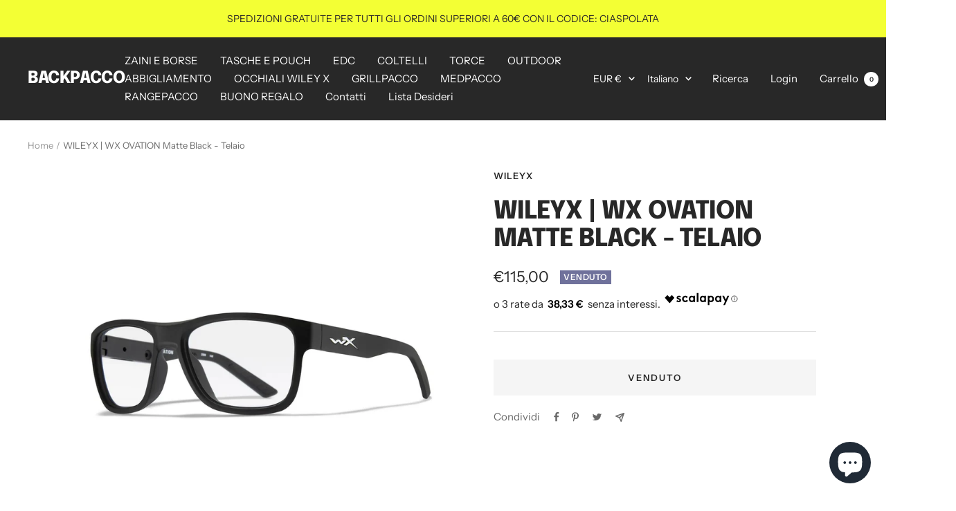

--- FILE ---
content_type: text/html; charset=utf-8
request_url: https://backpacco.it/products/wileyx-wx-ovation-matte-black-telaio
body_size: 89331
content:
<!doctype html><html class="no-js" lang="it" dir="ltr">
  <head>
    <meta charset="utf-8">
    <meta name="viewport" content="width=device-width, initial-scale=1.0, height=device-height, minimum-scale=1.0, maximum-scale=1.0">
    <meta name="theme-color" content="#282828">

    <title>WILEYX | WX OVATION Matte Black - Telaio</title><meta name="description" content="Con questo telaio Ovation puoi creare l&#39;occhiale perfetto per te. VESTIBILITÀ PERFETTA Disponibile come ricambio, puoi usarlo anche per costruirlo da zero prendendo una lente compatibile! Grazie alle protezioni rimovibili sarai sempre protetto quando ne avrai più bisogno! COSA È INCLUSO? WX Ovation Cordino Protezioni l"><link rel="canonical" href="https://backpacco.it/products/wileyx-wx-ovation-matte-black-telaio"><link rel="shortcut icon" href="//backpacco.it/cdn/shop/files/Immagine_Social_Sostitutiva_2717b4ba-460d-4e1d-81fb-a7d3149ab26d_96x96.png?v=1638642323" type="image/png"><link rel="preconnect" href="https://cdn.shopify.com">
    <link rel="dns-prefetch" href="https://productreviews.shopifycdn.com">
    <link rel="dns-prefetch" href="https://www.google-analytics.com"><link rel="preconnect" href="https://fonts.shopifycdn.com" crossorigin><link rel="preload" as="style" href="//backpacco.it/cdn/shop/t/2/assets/theme.css?v=85608883100823773821715949286">
    <link rel="preload" as="script" href="//backpacco.it/cdn/shop/t/2/assets/vendor.js?v=22537653015059156621636406562">
    <link rel="preload" as="script" href="//backpacco.it/cdn/shop/t/2/assets/theme.js?v=20986686032056461191636406562"><link rel="preload" as="fetch" href="/products/wileyx-wx-ovation-matte-black-telaio.js" crossorigin>
      <link rel="preload" as="image" imagesizes="(max-width: 999px) calc(100vw - 48px), 640px" imagesrcset="//backpacco.it/cdn/shop/files/2_4bc379ff-2ee7-4fac-93fb-bfbb2705c93a_400x.jpg?v=1697527733 400w, //backpacco.it/cdn/shop/files/2_4bc379ff-2ee7-4fac-93fb-bfbb2705c93a_500x.jpg?v=1697527733 500w, //backpacco.it/cdn/shop/files/2_4bc379ff-2ee7-4fac-93fb-bfbb2705c93a_600x.jpg?v=1697527733 600w, //backpacco.it/cdn/shop/files/2_4bc379ff-2ee7-4fac-93fb-bfbb2705c93a_700x.jpg?v=1697527733 700w, //backpacco.it/cdn/shop/files/2_4bc379ff-2ee7-4fac-93fb-bfbb2705c93a_800x.jpg?v=1697527733 800w, //backpacco.it/cdn/shop/files/2_4bc379ff-2ee7-4fac-93fb-bfbb2705c93a_900x.jpg?v=1697527733 900w, //backpacco.it/cdn/shop/files/2_4bc379ff-2ee7-4fac-93fb-bfbb2705c93a_1000x.jpg?v=1697527733 1000w, //backpacco.it/cdn/shop/files/2_4bc379ff-2ee7-4fac-93fb-bfbb2705c93a_1100x.jpg?v=1697527733 1100w, //backpacco.it/cdn/shop/files/2_4bc379ff-2ee7-4fac-93fb-bfbb2705c93a_1200x.jpg?v=1697527733 1200w, //backpacco.it/cdn/shop/files/2_4bc379ff-2ee7-4fac-93fb-bfbb2705c93a_1300x.jpg?v=1697527733 1300w, //backpacco.it/cdn/shop/files/2_4bc379ff-2ee7-4fac-93fb-bfbb2705c93a_1400x.jpg?v=1697527733 1400w, //backpacco.it/cdn/shop/files/2_4bc379ff-2ee7-4fac-93fb-bfbb2705c93a_1500x.jpg?v=1697527733 1500w, //backpacco.it/cdn/shop/files/2_4bc379ff-2ee7-4fac-93fb-bfbb2705c93a_1600x.jpg?v=1697527733 1600w, //backpacco.it/cdn/shop/files/2_4bc379ff-2ee7-4fac-93fb-bfbb2705c93a_1700x.jpg?v=1697527733 1700w, //backpacco.it/cdn/shop/files/2_4bc379ff-2ee7-4fac-93fb-bfbb2705c93a_1800x.jpg?v=1697527733 1800w
"><meta property="og:type" content="product">
  <meta property="og:title" content="WILEYX | WX OVATION Matte Black - Telaio">
  <meta property="product:price:amount" content="115,00">
  <meta property="product:price:currency" content="EUR"><meta property="og:image" content="http://backpacco.it/cdn/shop/files/2_4bc379ff-2ee7-4fac-93fb-bfbb2705c93a.jpg?v=1697527733">
  <meta property="og:image:secure_url" content="https://backpacco.it/cdn/shop/files/2_4bc379ff-2ee7-4fac-93fb-bfbb2705c93a.jpg?v=1697527733">
  <meta property="og:image:width" content="2000">
  <meta property="og:image:height" content="2000"><meta property="og:description" content="Con questo telaio Ovation puoi creare l&#39;occhiale perfetto per te. VESTIBILITÀ PERFETTA Disponibile come ricambio, puoi usarlo anche per costruirlo da zero prendendo una lente compatibile! Grazie alle protezioni rimovibili sarai sempre protetto quando ne avrai più bisogno! COSA È INCLUSO? WX Ovation Cordino Protezioni l"><meta property="og:url" content="https://backpacco.it/products/wileyx-wx-ovation-matte-black-telaio">
<meta property="og:site_name" content="BackPacco"><meta name="twitter:card" content="summary"><meta name="twitter:title" content="WILEYX | WX OVATION Matte Black - Telaio">
  <meta name="twitter:description" content="

Con questo telaio Ovation puoi creare l&#39;occhiale perfetto per te.

VESTIBILITÀ PERFETTA

Disponibile come ricambio, puoi usarlo anche per costruirlo da zero prendendo una lente compatibile!

Grazie alle protezioni rimovibili sarai sempre protetto quando ne avrai più bisogno!
COSA È INCLUSO?


WX Ovation
Cordino
Protezioni laterali rimovibili
Custodia
Protezioni laterali permanenti
Sacchetto in microfibra


ATTENZIONE
IL FRAME NON HA LENTI INCLUSE


"><meta name="twitter:image" content="https://backpacco.it/cdn/shop/files/2_4bc379ff-2ee7-4fac-93fb-bfbb2705c93a_1200x1200_crop_center.jpg?v=1697527733">
  <meta name="twitter:image:alt" content="WILEYX | WX OVATION Matte Black - Telaio">
    
  <script type="application/ld+json">
  {
    "@context": "https://schema.org",
    "@type": "Product",
    "offers": [{
          "@type": "Offer",
          "name": "Default Title",
          "availability":"https://schema.org/OutOfStock",
          "price": 115.0,
          "priceCurrency": "EUR",
          "priceValidUntil": "2026-02-07","sku": "BP-WILEYX-AC60VN01F","url": "/products/wileyx-wx-ovation-matte-black-telaio?variant=47172387799374"
        }
],
    "brand": {
      "@type": "Brand",
      "name": "WILEYX"
    },
    "name": "WILEYX | WX OVATION Matte Black - Telaio",
    "description": "\n\nCon questo telaio Ovation puoi creare l'occhiale perfetto per te.\n\nVESTIBILITÀ PERFETTA\n\nDisponibile come ricambio, puoi usarlo anche per costruirlo da zero prendendo una lente compatibile!\n\nGrazie alle protezioni rimovibili sarai sempre protetto quando ne avrai più bisogno!\nCOSA È INCLUSO?\n\n\nWX Ovation\nCordino\nProtezioni laterali rimovibili\nCustodia\nProtezioni laterali permanenti\nSacchetto in microfibra\n\n\nATTENZIONE\nIL FRAME NON HA LENTI INCLUSE\n\n\n",
    "category": "Ricambi",
    "url": "/products/wileyx-wx-ovation-matte-black-telaio",
    "sku": "BP-WILEYX-AC60VN01F",
    "image": {
      "@type": "ImageObject",
      "url": "https://backpacco.it/cdn/shop/files/2_4bc379ff-2ee7-4fac-93fb-bfbb2705c93a_1024x.jpg?v=1697527733",
      "image": "https://backpacco.it/cdn/shop/files/2_4bc379ff-2ee7-4fac-93fb-bfbb2705c93a_1024x.jpg?v=1697527733",
      "name": "WILEYX | WX OVATION Matte Black - Telaio",
      "width": "1024",
      "height": "1024"
    }
  }
  </script>



  <script type="application/ld+json">
  {
    "@context": "https://schema.org",
    "@type": "BreadcrumbList",
  "itemListElement": [{
      "@type": "ListItem",
      "position": 1,
      "name": "Home",
      "item": "https://backpacco.it"
    },{
          "@type": "ListItem",
          "position": 2,
          "name": "WILEYX | WX OVATION Matte Black - Telaio",
          "item": "https://backpacco.it/products/wileyx-wx-ovation-matte-black-telaio"
        }]
  }
  </script>

    <link rel="preload" href="//backpacco.it/cdn/fonts/epilogue/epilogue_n8.fce680a466ed4f23f54385c46aa2c014c51d421a.woff2" as="font" type="font/woff2" crossorigin><link rel="preload" href="//backpacco.it/cdn/fonts/instrument_sans/instrumentsans_n4.db86542ae5e1596dbdb28c279ae6c2086c4c5bfa.woff2" as="font" type="font/woff2" crossorigin><style>
  /* Typography (heading) */
  @font-face {
  font-family: Epilogue;
  font-weight: 800;
  font-style: normal;
  font-display: swap;
  src: url("//backpacco.it/cdn/fonts/epilogue/epilogue_n8.fce680a466ed4f23f54385c46aa2c014c51d421a.woff2") format("woff2"),
       url("//backpacco.it/cdn/fonts/epilogue/epilogue_n8.2961970d19583d06f062e98ceb588027397f5810.woff") format("woff");
}

@font-face {
  font-family: Epilogue;
  font-weight: 800;
  font-style: italic;
  font-display: swap;
  src: url("//backpacco.it/cdn/fonts/epilogue/epilogue_i8.ff761dcfbf0a5437130c88f1b2679b905f7ed608.woff2") format("woff2"),
       url("//backpacco.it/cdn/fonts/epilogue/epilogue_i8.e7ca0c6d6c4d73469c08f9b99e243b2e63239caf.woff") format("woff");
}

/* Typography (body) */
  @font-face {
  font-family: "Instrument Sans";
  font-weight: 400;
  font-style: normal;
  font-display: swap;
  src: url("//backpacco.it/cdn/fonts/instrument_sans/instrumentsans_n4.db86542ae5e1596dbdb28c279ae6c2086c4c5bfa.woff2") format("woff2"),
       url("//backpacco.it/cdn/fonts/instrument_sans/instrumentsans_n4.510f1b081e58d08c30978f465518799851ef6d8b.woff") format("woff");
}

@font-face {
  font-family: "Instrument Sans";
  font-weight: 400;
  font-style: italic;
  font-display: swap;
  src: url("//backpacco.it/cdn/fonts/instrument_sans/instrumentsans_i4.028d3c3cd8d085648c808ceb20cd2fd1eb3560e5.woff2") format("woff2"),
       url("//backpacco.it/cdn/fonts/instrument_sans/instrumentsans_i4.7e90d82df8dee29a99237cd19cc529d2206706a2.woff") format("woff");
}

@font-face {
  font-family: "Instrument Sans";
  font-weight: 600;
  font-style: normal;
  font-display: swap;
  src: url("//backpacco.it/cdn/fonts/instrument_sans/instrumentsans_n6.27dc66245013a6f7f317d383a3cc9a0c347fb42d.woff2") format("woff2"),
       url("//backpacco.it/cdn/fonts/instrument_sans/instrumentsans_n6.1a71efbeeb140ec495af80aad612ad55e19e6d0e.woff") format("woff");
}

@font-face {
  font-family: "Instrument Sans";
  font-weight: 600;
  font-style: italic;
  font-display: swap;
  src: url("//backpacco.it/cdn/fonts/instrument_sans/instrumentsans_i6.ba8063f6adfa1e7ffe690cc5efa600a1e0a8ec32.woff2") format("woff2"),
       url("//backpacco.it/cdn/fonts/instrument_sans/instrumentsans_i6.a5bb29b76a0bb820ddaa9417675a5d0bafaa8c1f.woff") format("woff");
}

:root {--heading-color: 40, 40, 40;
    --text-color: 40, 40, 40;
    --background: 255, 255, 255;
    --secondary-background: 245, 245, 245;
    --border-color: 223, 223, 223;
    --border-color-darker: 169, 169, 169;
    --success-color: 46, 158, 123;
    --success-background: 213, 236, 229;
    --error-color: 222, 42, 42;
    --error-background: 253, 240, 240;
    --primary-button-background: 64, 93, 230;
    --primary-button-text-color: 255, 255, 255;
    --secondary-button-background: 243, 255, 52;
    --secondary-button-text-color: 40, 40, 40;
    --product-star-rating: 246, 164, 41;
    --product-on-sale-accent: 222, 42, 42;
    --product-sold-out-accent: 111, 113, 155;
    --product-custom-label-background: 64, 93, 230;
    --product-custom-label-text-color: 255, 255, 255;
    --product-custom-label-2-background: 243, 255, 52;
    --product-custom-label-2-text-color: 0, 0, 0;
    --product-low-stock-text-color: 222, 42, 42;
    --product-in-stock-text-color: 46, 158, 123;
    --loading-bar-background: 40, 40, 40;

    /* We duplicate some "base" colors as root colors, which is useful to use on drawer elements or popover without. Those should not be overridden to avoid issues */
    --root-heading-color: 40, 40, 40;
    --root-text-color: 40, 40, 40;
    --root-background: 255, 255, 255;
    --root-border-color: 223, 223, 223;
    --root-primary-button-background: 64, 93, 230;
    --root-primary-button-text-color: 255, 255, 255;

    --base-font-size: 15px;
    --heading-font-family: Epilogue, sans-serif;
    --heading-font-weight: 800;
    --heading-font-style: normal;
    --heading-text-transform: uppercase;
    --text-font-family: "Instrument Sans", sans-serif;
    --text-font-weight: 400;
    --text-font-style: normal;
    --text-font-bold-weight: 600;

    /* Typography (font size) */
    --heading-xxsmall-font-size: 11px;
    --heading-xsmall-font-size: 11px;
    --heading-small-font-size: 12px;
    --heading-large-font-size: 36px;
    --heading-h1-font-size: 36px;
    --heading-h2-font-size: 30px;
    --heading-h3-font-size: 26px;
    --heading-h4-font-size: 24px;
    --heading-h5-font-size: 20px;
    --heading-h6-font-size: 16px;

    /* Control the look and feel of the theme by changing radius of various elements */
    --button-border-radius: 0px;
    --block-border-radius: 0px;
    --block-border-radius-reduced: 0px;
    --color-swatch-border-radius: 100%;

    /* Button size */
    --button-height: 48px;
    --button-small-height: 40px;

    /* Form related */
    --form-input-field-height: 48px;
    --form-input-gap: 16px;
    --form-submit-margin: 24px;

    /* Product listing related variables */
    --product-list-block-spacing: 32px;

    /* Video related */
    --play-button-background: 255, 255, 255;
    --play-button-arrow: 40, 40, 40;

    /* RTL support */
    --transform-logical-flip: 1;
    --transform-origin-start: left;
    --transform-origin-end: right;

    /* Other */
    --zoom-cursor-svg-url: url(//backpacco.it/cdn/shop/t/2/assets/zoom-cursor.svg?v=39908859784506347231757682815);
    --arrow-right-svg-url: url(//backpacco.it/cdn/shop/t/2/assets/arrow-right.svg?v=40046868119262634591757682815);
    --arrow-left-svg-url: url(//backpacco.it/cdn/shop/t/2/assets/arrow-left.svg?v=158856395986752206651757682816);

    /* Some useful variables that we can reuse in our CSS. Some explanation are needed for some of them:
       - container-max-width-minus-gutters: represents the container max width without the edge gutters
       - container-outer-width: considering the screen width, represent all the space outside the container
       - container-outer-margin: same as container-outer-width but get set to 0 inside a container
       - container-inner-width: the effective space inside the container (minus gutters)
       - grid-column-width: represents the width of a single column of the grid
       - vertical-breather: this is a variable that defines the global "spacing" between sections, and inside the section
                            to create some "breath" and minimum spacing
     */
    --container-max-width: 1600px;
    --container-gutter: 24px;
    --container-max-width-minus-gutters: calc(var(--container-max-width) - (var(--container-gutter)) * 2);
    --container-outer-width: max(calc((100vw - var(--container-max-width-minus-gutters)) / 2), var(--container-gutter));
    --container-outer-margin: var(--container-outer-width);
    --container-inner-width: calc(100vw - var(--container-outer-width) * 2);

    --grid-column-count: 10;
    --grid-gap: 24px;
    --grid-column-width: calc((100vw - var(--container-outer-width) * 2 - var(--grid-gap) * (var(--grid-column-count) - 1)) / var(--grid-column-count));

    --vertical-breather: 48px;
    --vertical-breather-tight: 48px;

    /* Shopify related variables */
    --payment-terms-background-color: #ffffff;
  }

  @media screen and (min-width: 741px) {
    :root {
      --container-gutter: 40px;
      --grid-column-count: 20;
      --vertical-breather: 64px;
      --vertical-breather-tight: 64px;

      /* Typography (font size) */
      --heading-xsmall-font-size: 12px;
      --heading-small-font-size: 13px;
      --heading-large-font-size: 52px;
      --heading-h1-font-size: 48px;
      --heading-h2-font-size: 38px;
      --heading-h3-font-size: 32px;
      --heading-h4-font-size: 24px;
      --heading-h5-font-size: 20px;
      --heading-h6-font-size: 18px;

      /* Form related */
      --form-input-field-height: 52px;
      --form-submit-margin: 32px;

      /* Button size */
      --button-height: 52px;
      --button-small-height: 44px;
    }
  }

  @media screen and (min-width: 1200px) {
    :root {
      --vertical-breather: 80px;
      --vertical-breather-tight: 64px;
      --product-list-block-spacing: 48px;

      /* Typography */
      --heading-large-font-size: 64px;
      --heading-h1-font-size: 56px;
      --heading-h2-font-size: 48px;
      --heading-h3-font-size: 36px;
      --heading-h4-font-size: 30px;
      --heading-h5-font-size: 24px;
      --heading-h6-font-size: 18px;
    }
  }

  @media screen and (min-width: 1600px) {
    :root {
      --vertical-breather: 90px;
      --vertical-breather-tight: 64px;
    }
  }
</style>
    <script>
  // This allows to expose several variables to the global scope, to be used in scripts
  window.themeVariables = {
    settings: {
      direction: "ltr",
      pageType: "product",
      cartCount: 0,
      moneyFormat: "€{{amount_with_comma_separator}}",
      moneyWithCurrencyFormat: "€{{amount_with_comma_separator}} EUR",
      showVendor: true,
      discountMode: "saving",
      currencyCodeEnabled: false,
      searchMode: "product,article,page,collection",
      searchUnavailableProducts: "last",
      cartType: "message",
      cartCurrency: "EUR",
      mobileZoomFactor: 2.5
    },

    routes: {
      host: "backpacco.it",
      rootUrl: "\/",
      rootUrlWithoutSlash: '',
      cartUrl: "\/cart",
      cartAddUrl: "\/cart\/add",
      cartChangeUrl: "\/cart\/change",
      searchUrl: "\/search",
      predictiveSearchUrl: "\/search\/suggest",
      productRecommendationsUrl: "\/recommendations\/products"
    },

    strings: {
      accessibilityDelete: "Cancella",
      accessibilityClose: "Chiudere",
      collectionSoldOut: "Venduto",
      collectionDiscount: "Risparmia @savings@",
      productSalePrice: "Prezzo di vendita",
      productRegularPrice: "Prezzo regolare",
      productFormUnavailable: "Non disponibile",
      productFormSoldOut: "Venduto",
      productFormPreOrder: "Preordinare",
      productFormAddToCart: "Aggiungi",
      searchNoResults: "Nessun risultato è stato trovato.",
      searchNewSearch: "Nuova ricerca",
      searchProducts: "Prodotti",
      searchArticles: "Blog post",
      searchPages: "Pagine",
      searchCollections: "Collezioni",
      cartViewCart: "Vai al carrello",
      cartItemAdded: "Prodotto aggiunto al tuo carrello !",
      cartItemAddedShort: "Prodotto aggiunto !",
      cartAddOrderNote: "Aggiungi nota dell\u0026#39;ordine",
      cartEditOrderNote: "Modifica nota dell\u0026#39;ordine",
      shippingEstimatorNoResults: "Siamo spiacenti, non spediamo al tuo indirizzo.",
      shippingEstimatorOneResult: "C\u0026#39;è una tariffa di spedizione per il tuo indirizzo :",
      shippingEstimatorMultipleResults: "Ci sono diverse tariffe di spedizione per il tuo indirizzo :",
      shippingEstimatorError: "Si sono verificati uno o più errori durante il recupero delle tariffe di spedizione :"
    },

    libs: {
      flickity: "\/\/backpacco.it\/cdn\/shop\/t\/2\/assets\/flickity.js?v=7371222024733052561636406560",
      photoswipe: "\/\/backpacco.it\/cdn\/shop\/t\/2\/assets\/photoswipe.js?v=132268647426145925301636406561",
      qrCode: "\/\/backpacco.it\/cdn\/shopifycloud\/storefront\/assets\/themes_support\/vendor\/qrcode-3f2b403b.js"
    },

    breakpoints: {
      phone: 'screen and (max-width: 740px)',
      tablet: 'screen and (min-width: 741px) and (max-width: 999px)',
      tabletAndUp: 'screen and (min-width: 741px)',
      pocket: 'screen and (max-width: 999px)',
      lap: 'screen and (min-width: 1000px) and (max-width: 1199px)',
      lapAndUp: 'screen and (min-width: 1000px)',
      desktop: 'screen and (min-width: 1200px)',
      wide: 'screen and (min-width: 1400px)'
    },

    info: {
      name: 'Focal',
      version: '8.0.0'
    }
  };

  if ('noModule' in HTMLScriptElement.prototype) {
    // Old browsers (like IE) that does not support module will be considered as if not executing JS at all
    document.documentElement.className = document.documentElement.className.replace('no-js', 'js');

    requestAnimationFrame(() => {
      const viewportHeight = (window.visualViewport ? window.visualViewport.height : document.documentElement.clientHeight);
      document.documentElement.style.setProperty('--window-height',viewportHeight + 'px');
    });
  }// We save the product ID in local storage to be eventually used for recently viewed section
    try {
      const items = JSON.parse(localStorage.getItem('theme:recently-viewed-products') || '[]');

      // We check if the current product already exists, and if it does not, we add it at the start
      if (!items.includes(8576178127182)) {
        items.unshift(8576178127182);
      }

      localStorage.setItem('theme:recently-viewed-products', JSON.stringify(items.slice(0, 20)));
    } catch (e) {
      // Safari in private mode does not allow setting item, we silently fail
    }</script>

    <link rel="stylesheet" href="//backpacco.it/cdn/shop/t/2/assets/theme.css?v=85608883100823773821715949286">

    <script src="//backpacco.it/cdn/shop/t/2/assets/vendor.js?v=22537653015059156621636406562" defer></script>
    <script src="//backpacco.it/cdn/shop/t/2/assets/theme.js?v=20986686032056461191636406562" defer></script>
    <script src="//backpacco.it/cdn/shop/t/2/assets/custom.js?v=167639537848865775061636406560" defer></script>

    
<script>window.performance && window.performance.mark && window.performance.mark('shopify.content_for_header.start');</script><meta name="facebook-domain-verification" content="esp87wz91w5uku5zjxedhytqgmboin">
<meta name="google-site-verification" content="ICGP3fdPWmOtuqTLPNcE7kMwj5V_4g-OMuWR4Bq3vRU">
<meta id="shopify-digital-wallet" name="shopify-digital-wallet" content="/60908568821/digital_wallets/dialog">
<meta name="shopify-checkout-api-token" content="31c7defcf4c971d581ddfa9ab4ecdb67">
<meta id="in-context-paypal-metadata" data-shop-id="60908568821" data-venmo-supported="false" data-environment="production" data-locale="it_IT" data-paypal-v4="true" data-currency="EUR">
<link rel="alternate" hreflang="x-default" href="https://backpacco.it/products/wileyx-wx-ovation-matte-black-telaio">
<link rel="alternate" hreflang="it" href="https://backpacco.it/products/wileyx-wx-ovation-matte-black-telaio">
<link rel="alternate" hreflang="es" href="https://backpacco.it/es/products/wileyx-wx-ovation-matte-black-telaio">
<link rel="alternate" hreflang="en" href="https://backpacco.it/en/products/wileyx-wx-ovation-matte-black-telaio">
<link rel="alternate" type="application/json+oembed" href="https://backpacco.it/products/wileyx-wx-ovation-matte-black-telaio.oembed">
<script async="async" src="/checkouts/internal/preloads.js?locale=it-IT"></script>
<link rel="preconnect" href="https://shop.app" crossorigin="anonymous">
<script async="async" src="https://shop.app/checkouts/internal/preloads.js?locale=it-IT&shop_id=60908568821" crossorigin="anonymous"></script>
<script id="apple-pay-shop-capabilities" type="application/json">{"shopId":60908568821,"countryCode":"IT","currencyCode":"EUR","merchantCapabilities":["supports3DS"],"merchantId":"gid:\/\/shopify\/Shop\/60908568821","merchantName":"BackPacco","requiredBillingContactFields":["postalAddress","email","phone"],"requiredShippingContactFields":["postalAddress","email","phone"],"shippingType":"shipping","supportedNetworks":["visa","maestro","masterCard","amex"],"total":{"type":"pending","label":"BackPacco","amount":"1.00"},"shopifyPaymentsEnabled":true,"supportsSubscriptions":true}</script>
<script id="shopify-features" type="application/json">{"accessToken":"31c7defcf4c971d581ddfa9ab4ecdb67","betas":["rich-media-storefront-analytics"],"domain":"backpacco.it","predictiveSearch":true,"shopId":60908568821,"locale":"it"}</script>
<script>var Shopify = Shopify || {};
Shopify.shop = "backpacco.myshopify.com";
Shopify.locale = "it";
Shopify.currency = {"active":"EUR","rate":"1.0"};
Shopify.country = "IT";
Shopify.theme = {"name":"Focal","id":128696778997,"schema_name":"Focal","schema_version":"8.3.0","theme_store_id":714,"role":"main"};
Shopify.theme.handle = "null";
Shopify.theme.style = {"id":null,"handle":null};
Shopify.cdnHost = "backpacco.it/cdn";
Shopify.routes = Shopify.routes || {};
Shopify.routes.root = "/";</script>
<script type="module">!function(o){(o.Shopify=o.Shopify||{}).modules=!0}(window);</script>
<script>!function(o){function n(){var o=[];function n(){o.push(Array.prototype.slice.apply(arguments))}return n.q=o,n}var t=o.Shopify=o.Shopify||{};t.loadFeatures=n(),t.autoloadFeatures=n()}(window);</script>
<script>
  window.ShopifyPay = window.ShopifyPay || {};
  window.ShopifyPay.apiHost = "shop.app\/pay";
  window.ShopifyPay.redirectState = null;
</script>
<script id="shop-js-analytics" type="application/json">{"pageType":"product"}</script>
<script defer="defer" async type="module" src="//backpacco.it/cdn/shopifycloud/shop-js/modules/v2/client.init-shop-cart-sync_CMJqCr78.it.esm.js"></script>
<script defer="defer" async type="module" src="//backpacco.it/cdn/shopifycloud/shop-js/modules/v2/chunk.common_Dcn2QxEd.esm.js"></script>
<script defer="defer" async type="module" src="//backpacco.it/cdn/shopifycloud/shop-js/modules/v2/chunk.modal_C0MPLyYd.esm.js"></script>
<script type="module">
  await import("//backpacco.it/cdn/shopifycloud/shop-js/modules/v2/client.init-shop-cart-sync_CMJqCr78.it.esm.js");
await import("//backpacco.it/cdn/shopifycloud/shop-js/modules/v2/chunk.common_Dcn2QxEd.esm.js");
await import("//backpacco.it/cdn/shopifycloud/shop-js/modules/v2/chunk.modal_C0MPLyYd.esm.js");

  window.Shopify.SignInWithShop?.initShopCartSync?.({"fedCMEnabled":true,"windoidEnabled":true});

</script>
<script>
  window.Shopify = window.Shopify || {};
  if (!window.Shopify.featureAssets) window.Shopify.featureAssets = {};
  window.Shopify.featureAssets['shop-js'] = {"shop-cart-sync":["modules/v2/client.shop-cart-sync_DSJNZbmo.it.esm.js","modules/v2/chunk.common_Dcn2QxEd.esm.js","modules/v2/chunk.modal_C0MPLyYd.esm.js"],"init-fed-cm":["modules/v2/client.init-fed-cm_B8rXoVJ9.it.esm.js","modules/v2/chunk.common_Dcn2QxEd.esm.js","modules/v2/chunk.modal_C0MPLyYd.esm.js"],"shop-toast-manager":["modules/v2/client.shop-toast-manager_C5ER3ZCd.it.esm.js","modules/v2/chunk.common_Dcn2QxEd.esm.js","modules/v2/chunk.modal_C0MPLyYd.esm.js"],"init-shop-cart-sync":["modules/v2/client.init-shop-cart-sync_CMJqCr78.it.esm.js","modules/v2/chunk.common_Dcn2QxEd.esm.js","modules/v2/chunk.modal_C0MPLyYd.esm.js"],"shop-button":["modules/v2/client.shop-button_lw8c-T_z.it.esm.js","modules/v2/chunk.common_Dcn2QxEd.esm.js","modules/v2/chunk.modal_C0MPLyYd.esm.js"],"init-windoid":["modules/v2/client.init-windoid_ZVn3nWO8.it.esm.js","modules/v2/chunk.common_Dcn2QxEd.esm.js","modules/v2/chunk.modal_C0MPLyYd.esm.js"],"shop-cash-offers":["modules/v2/client.shop-cash-offers_NVXbUQPY.it.esm.js","modules/v2/chunk.common_Dcn2QxEd.esm.js","modules/v2/chunk.modal_C0MPLyYd.esm.js"],"pay-button":["modules/v2/client.pay-button_TutHIYKX.it.esm.js","modules/v2/chunk.common_Dcn2QxEd.esm.js","modules/v2/chunk.modal_C0MPLyYd.esm.js"],"init-customer-accounts":["modules/v2/client.init-customer-accounts_CvovG_84.it.esm.js","modules/v2/client.shop-login-button_BFnx-o-o.it.esm.js","modules/v2/chunk.common_Dcn2QxEd.esm.js","modules/v2/chunk.modal_C0MPLyYd.esm.js"],"avatar":["modules/v2/client.avatar_BTnouDA3.it.esm.js"],"checkout-modal":["modules/v2/client.checkout-modal_BRq4Q6Hj.it.esm.js","modules/v2/chunk.common_Dcn2QxEd.esm.js","modules/v2/chunk.modal_C0MPLyYd.esm.js"],"init-shop-for-new-customer-accounts":["modules/v2/client.init-shop-for-new-customer-accounts_BkE1yo3U.it.esm.js","modules/v2/client.shop-login-button_BFnx-o-o.it.esm.js","modules/v2/chunk.common_Dcn2QxEd.esm.js","modules/v2/chunk.modal_C0MPLyYd.esm.js"],"init-customer-accounts-sign-up":["modules/v2/client.init-customer-accounts-sign-up_BcM4uZcr.it.esm.js","modules/v2/client.shop-login-button_BFnx-o-o.it.esm.js","modules/v2/chunk.common_Dcn2QxEd.esm.js","modules/v2/chunk.modal_C0MPLyYd.esm.js"],"init-shop-email-lookup-coordinator":["modules/v2/client.init-shop-email-lookup-coordinator_B3CRfAFT.it.esm.js","modules/v2/chunk.common_Dcn2QxEd.esm.js","modules/v2/chunk.modal_C0MPLyYd.esm.js"],"shop-follow-button":["modules/v2/client.shop-follow-button_CRnhbJfV.it.esm.js","modules/v2/chunk.common_Dcn2QxEd.esm.js","modules/v2/chunk.modal_C0MPLyYd.esm.js"],"shop-login-button":["modules/v2/client.shop-login-button_BFnx-o-o.it.esm.js","modules/v2/chunk.common_Dcn2QxEd.esm.js","modules/v2/chunk.modal_C0MPLyYd.esm.js"],"shop-login":["modules/v2/client.shop-login_Bouywukp.it.esm.js","modules/v2/chunk.common_Dcn2QxEd.esm.js","modules/v2/chunk.modal_C0MPLyYd.esm.js"],"lead-capture":["modules/v2/client.lead-capture_DujCTHEu.it.esm.js","modules/v2/chunk.common_Dcn2QxEd.esm.js","modules/v2/chunk.modal_C0MPLyYd.esm.js"],"payment-terms":["modules/v2/client.payment-terms_DDGgldMS.it.esm.js","modules/v2/chunk.common_Dcn2QxEd.esm.js","modules/v2/chunk.modal_C0MPLyYd.esm.js"]};
</script>
<script>(function() {
  var isLoaded = false;
  function asyncLoad() {
    if (isLoaded) return;
    isLoaded = true;
    var urls = ["https:\/\/chimpstatic.com\/mcjs-connected\/js\/users\/0fa08d5058031907dea21cc72\/27cb70fe3b851c6ff5aa010b8.js?shop=backpacco.myshopify.com","https:\/\/ecommplugins-scripts.trustpilot.com\/v2.1\/js\/header.min.js?settings=eyJrZXkiOiJvZ1ZoYUxKYkV1dFUwb2J0IiwicyI6InNrdSJ9\u0026shop=backpacco.myshopify.com","https:\/\/ecommplugins-trustboxsettings.trustpilot.com\/backpacco.myshopify.com.js?settings=1716458598564\u0026shop=backpacco.myshopify.com","\/\/swymv3starter-01.azureedge.net\/code\/swym-shopify.js?shop=backpacco.myshopify.com","\/\/swymv3starter-01.azureedge.net\/code\/swym_isa_fb_pixel.js?shop=backpacco.myshopify.com","https:\/\/widget.trustpilot.com\/bootstrap\/v5\/tp.widget.sync.bootstrap.min.js?shop=backpacco.myshopify.com","https:\/\/s3.eu-west-1.amazonaws.com\/production-klarna-il-shopify-osm\/a6c5e37d3b587ca7438f15aa90b429b47085a035\/backpacco.myshopify.com-1708613939581.js?shop=backpacco.myshopify.com"];
    for (var i = 0; i < urls.length; i++) {
      var s = document.createElement('script');
      s.type = 'text/javascript';
      s.async = true;
      s.src = urls[i];
      var x = document.getElementsByTagName('script')[0];
      x.parentNode.insertBefore(s, x);
    }
  };
  if(window.attachEvent) {
    window.attachEvent('onload', asyncLoad);
  } else {
    window.addEventListener('load', asyncLoad, false);
  }
})();</script>
<script id="__st">var __st={"a":60908568821,"offset":3600,"reqid":"8cf881a7-137f-458e-b6cb-143026623038-1769592150","pageurl":"backpacco.it\/products\/wileyx-wx-ovation-matte-black-telaio","u":"c5265e2bb7bd","p":"product","rtyp":"product","rid":8576178127182};</script>
<script>window.ShopifyPaypalV4VisibilityTracking = true;</script>
<script id="captcha-bootstrap">!function(){'use strict';const t='contact',e='account',n='new_comment',o=[[t,t],['blogs',n],['comments',n],[t,'customer']],c=[[e,'customer_login'],[e,'guest_login'],[e,'recover_customer_password'],[e,'create_customer']],r=t=>t.map((([t,e])=>`form[action*='/${t}']:not([data-nocaptcha='true']) input[name='form_type'][value='${e}']`)).join(','),a=t=>()=>t?[...document.querySelectorAll(t)].map((t=>t.form)):[];function s(){const t=[...o],e=r(t);return a(e)}const i='password',u='form_key',d=['recaptcha-v3-token','g-recaptcha-response','h-captcha-response',i],f=()=>{try{return window.sessionStorage}catch{return}},m='__shopify_v',_=t=>t.elements[u];function p(t,e,n=!1){try{const o=window.sessionStorage,c=JSON.parse(o.getItem(e)),{data:r}=function(t){const{data:e,action:n}=t;return t[m]||n?{data:e,action:n}:{data:t,action:n}}(c);for(const[e,n]of Object.entries(r))t.elements[e]&&(t.elements[e].value=n);n&&o.removeItem(e)}catch(o){console.error('form repopulation failed',{error:o})}}const l='form_type',E='cptcha';function T(t){t.dataset[E]=!0}const w=window,h=w.document,L='Shopify',v='ce_forms',y='captcha';let A=!1;((t,e)=>{const n=(g='f06e6c50-85a8-45c8-87d0-21a2b65856fe',I='https://cdn.shopify.com/shopifycloud/storefront-forms-hcaptcha/ce_storefront_forms_captcha_hcaptcha.v1.5.2.iife.js',D={infoText:'Protetto da hCaptcha',privacyText:'Privacy',termsText:'Termini'},(t,e,n)=>{const o=w[L][v],c=o.bindForm;if(c)return c(t,g,e,D).then(n);var r;o.q.push([[t,g,e,D],n]),r=I,A||(h.body.append(Object.assign(h.createElement('script'),{id:'captcha-provider',async:!0,src:r})),A=!0)});var g,I,D;w[L]=w[L]||{},w[L][v]=w[L][v]||{},w[L][v].q=[],w[L][y]=w[L][y]||{},w[L][y].protect=function(t,e){n(t,void 0,e),T(t)},Object.freeze(w[L][y]),function(t,e,n,w,h,L){const[v,y,A,g]=function(t,e,n){const i=e?o:[],u=t?c:[],d=[...i,...u],f=r(d),m=r(i),_=r(d.filter((([t,e])=>n.includes(e))));return[a(f),a(m),a(_),s()]}(w,h,L),I=t=>{const e=t.target;return e instanceof HTMLFormElement?e:e&&e.form},D=t=>v().includes(t);t.addEventListener('submit',(t=>{const e=I(t);if(!e)return;const n=D(e)&&!e.dataset.hcaptchaBound&&!e.dataset.recaptchaBound,o=_(e),c=g().includes(e)&&(!o||!o.value);(n||c)&&t.preventDefault(),c&&!n&&(function(t){try{if(!f())return;!function(t){const e=f();if(!e)return;const n=_(t);if(!n)return;const o=n.value;o&&e.removeItem(o)}(t);const e=Array.from(Array(32),(()=>Math.random().toString(36)[2])).join('');!function(t,e){_(t)||t.append(Object.assign(document.createElement('input'),{type:'hidden',name:u})),t.elements[u].value=e}(t,e),function(t,e){const n=f();if(!n)return;const o=[...t.querySelectorAll(`input[type='${i}']`)].map((({name:t})=>t)),c=[...d,...o],r={};for(const[a,s]of new FormData(t).entries())c.includes(a)||(r[a]=s);n.setItem(e,JSON.stringify({[m]:1,action:t.action,data:r}))}(t,e)}catch(e){console.error('failed to persist form',e)}}(e),e.submit())}));const S=(t,e)=>{t&&!t.dataset[E]&&(n(t,e.some((e=>e===t))),T(t))};for(const o of['focusin','change'])t.addEventListener(o,(t=>{const e=I(t);D(e)&&S(e,y())}));const B=e.get('form_key'),M=e.get(l),P=B&&M;t.addEventListener('DOMContentLoaded',(()=>{const t=y();if(P)for(const e of t)e.elements[l].value===M&&p(e,B);[...new Set([...A(),...v().filter((t=>'true'===t.dataset.shopifyCaptcha))])].forEach((e=>S(e,t)))}))}(h,new URLSearchParams(w.location.search),n,t,e,['guest_login'])})(!0,!0)}();</script>
<script integrity="sha256-4kQ18oKyAcykRKYeNunJcIwy7WH5gtpwJnB7kiuLZ1E=" data-source-attribution="shopify.loadfeatures" defer="defer" src="//backpacco.it/cdn/shopifycloud/storefront/assets/storefront/load_feature-a0a9edcb.js" crossorigin="anonymous"></script>
<script crossorigin="anonymous" defer="defer" src="//backpacco.it/cdn/shopifycloud/storefront/assets/shopify_pay/storefront-65b4c6d7.js?v=20250812"></script>
<script data-source-attribution="shopify.dynamic_checkout.dynamic.init">var Shopify=Shopify||{};Shopify.PaymentButton=Shopify.PaymentButton||{isStorefrontPortableWallets:!0,init:function(){window.Shopify.PaymentButton.init=function(){};var t=document.createElement("script");t.src="https://backpacco.it/cdn/shopifycloud/portable-wallets/latest/portable-wallets.it.js",t.type="module",document.head.appendChild(t)}};
</script>
<script data-source-attribution="shopify.dynamic_checkout.buyer_consent">
  function portableWalletsHideBuyerConsent(e){var t=document.getElementById("shopify-buyer-consent"),n=document.getElementById("shopify-subscription-policy-button");t&&n&&(t.classList.add("hidden"),t.setAttribute("aria-hidden","true"),n.removeEventListener("click",e))}function portableWalletsShowBuyerConsent(e){var t=document.getElementById("shopify-buyer-consent"),n=document.getElementById("shopify-subscription-policy-button");t&&n&&(t.classList.remove("hidden"),t.removeAttribute("aria-hidden"),n.addEventListener("click",e))}window.Shopify?.PaymentButton&&(window.Shopify.PaymentButton.hideBuyerConsent=portableWalletsHideBuyerConsent,window.Shopify.PaymentButton.showBuyerConsent=portableWalletsShowBuyerConsent);
</script>
<script>
  function portableWalletsCleanup(e){e&&e.src&&console.error("Failed to load portable wallets script "+e.src);var t=document.querySelectorAll("shopify-accelerated-checkout .shopify-payment-button__skeleton, shopify-accelerated-checkout-cart .wallet-cart-button__skeleton"),e=document.getElementById("shopify-buyer-consent");for(let e=0;e<t.length;e++)t[e].remove();e&&e.remove()}function portableWalletsNotLoadedAsModule(e){e instanceof ErrorEvent&&"string"==typeof e.message&&e.message.includes("import.meta")&&"string"==typeof e.filename&&e.filename.includes("portable-wallets")&&(window.removeEventListener("error",portableWalletsNotLoadedAsModule),window.Shopify.PaymentButton.failedToLoad=e,"loading"===document.readyState?document.addEventListener("DOMContentLoaded",window.Shopify.PaymentButton.init):window.Shopify.PaymentButton.init())}window.addEventListener("error",portableWalletsNotLoadedAsModule);
</script>

<script type="module" src="https://backpacco.it/cdn/shopifycloud/portable-wallets/latest/portable-wallets.it.js" onError="portableWalletsCleanup(this)" crossorigin="anonymous"></script>
<script nomodule>
  document.addEventListener("DOMContentLoaded", portableWalletsCleanup);
</script>

<script id='scb4127' type='text/javascript' async='' src='https://backpacco.it/cdn/shopifycloud/privacy-banner/storefront-banner.js'></script><link id="shopify-accelerated-checkout-styles" rel="stylesheet" media="screen" href="https://backpacco.it/cdn/shopifycloud/portable-wallets/latest/accelerated-checkout-backwards-compat.css" crossorigin="anonymous">
<style id="shopify-accelerated-checkout-cart">
        #shopify-buyer-consent {
  margin-top: 1em;
  display: inline-block;
  width: 100%;
}

#shopify-buyer-consent.hidden {
  display: none;
}

#shopify-subscription-policy-button {
  background: none;
  border: none;
  padding: 0;
  text-decoration: underline;
  font-size: inherit;
  cursor: pointer;
}

#shopify-subscription-policy-button::before {
  box-shadow: none;
}

      </style>

<script>window.performance && window.performance.mark && window.performance.mark('shopify.content_for_header.end');</script>
  
<!-- GSSTART Slider code start. Do not change -->
<script src="https://gravity-software.com//js/shopify/slider_prod8576178127182.js?v=138718"  ></script><script type="text/javascript" src="https://gravity-software.com/js/shopify/slider_shop32759.js?v=a45d021b656c0c7ee4f030ea9abbed66"></script> 
 
<script>

var imageDimensionsWidth = {};
var imageDimensionsHeight = {};
var imageSrcAttr = {};
var altTag = {};  

var mediaGS = [];  
  var productImagesGS = [];
var productImagesGSUrls = [];

  var productImageUrl = "files/2_4bc379ff-2ee7-4fac-93fb-bfbb2705c93a.jpg";
  var dotPosition = productImageUrl.lastIndexOf(".");
  productImageUrl = productImageUrl.substr(0, dotPosition);
  productImagesGS.push(productImageUrl);
  imageDimensionsWidth[52190460051790] = "2000";
  imageDimensionsHeight[52190460051790] = "2000";
  altTag[52190460051790] = "WILEYX | WX OVATION Matte Black - Telaio";
  imageSrcAttr[52190460051790] = "files/2_4bc379ff-2ee7-4fac-93fb-bfbb2705c93a.jpg";
  productImagesGSUrls.push("//backpacco.it/cdn/shop/files/2_4bc379ff-2ee7-4fac-93fb-bfbb2705c93a_240x.jpg?v=1697527733");

                           
                           var mediaObjectGS ={id: "44813872431438", mediaType:"image", previewImgURL:"//backpacco.it/cdn/shop/files/2_4bc379ff-2ee7-4fac-93fb-bfbb2705c93a_240x.jpg?v=1697527733", previewImg:"files/2_4bc379ff-2ee7-4fac-93fb-bfbb2705c93a.jpg", tag:"//backpacco.it/cdn/shop/files/2_4bc379ff-2ee7-4fac-93fb-bfbb2705c93a_240x.jpg?v=1697527733"};  
            mediaGS.push(mediaObjectGS);
    
</script>

<!-- Slider code end. Do not change GSEND -->
<!-- TrustBox script -->
<script type="text/javascript" src="//widget.trustpilot.com/bootstrap/v5/tp.widget.bootstrap.min.js" async></script>
<!-- End TrustBox script -->
  <!-- BEGIN app block: shopify://apps/starapps-variant-image/blocks/starapps-via-embed/2a01d106-3d10-48e8-ba53-5cb971217ac4 -->





    
      
      
      
      
        <script src="https://cdn.starapps.studio/apps/via/backpacco/script-1754305806.js" async crossorigin="anonymous" data-theme-script="Focal"></script>
      
    

    

    
    
      <script src="https://cdn.shopify.com/extensions/019b8ded-e117-7ce2-a469-ec8f78d5408d/variant-image-automator-33/assets/store-front-error-tracking.js" via-js-type="error-tracking" defer></script>
    
    <script via-metafields>window.viaData = {
        limitOnProduct: null,
        viaStatus: null
      }
    </script>
<!-- END app block --><script src="https://cdn.shopify.com/extensions/e8878072-2f6b-4e89-8082-94b04320908d/inbox-1254/assets/inbox-chat-loader.js" type="text/javascript" defer="defer"></script>
<script src="https://cdn.shopify.com/extensions/7d130b81-2445-42f2-b4a4-905651358e17/wod-preorder-now-28/assets/preorder-now-source.js" type="text/javascript" defer="defer"></script>
<link href="https://cdn.shopify.com/extensions/7d130b81-2445-42f2-b4a4-905651358e17/wod-preorder-now-28/assets/preorder-now-source.css" rel="stylesheet" type="text/css" media="all">
<link href="https://monorail-edge.shopifysvc.com" rel="dns-prefetch">
<script>(function(){if ("sendBeacon" in navigator && "performance" in window) {try {var session_token_from_headers = performance.getEntriesByType('navigation')[0].serverTiming.find(x => x.name == '_s').description;} catch {var session_token_from_headers = undefined;}var session_cookie_matches = document.cookie.match(/_shopify_s=([^;]*)/);var session_token_from_cookie = session_cookie_matches && session_cookie_matches.length === 2 ? session_cookie_matches[1] : "";var session_token = session_token_from_headers || session_token_from_cookie || "";function handle_abandonment_event(e) {var entries = performance.getEntries().filter(function(entry) {return /monorail-edge.shopifysvc.com/.test(entry.name);});if (!window.abandonment_tracked && entries.length === 0) {window.abandonment_tracked = true;var currentMs = Date.now();var navigation_start = performance.timing.navigationStart;var payload = {shop_id: 60908568821,url: window.location.href,navigation_start,duration: currentMs - navigation_start,session_token,page_type: "product"};window.navigator.sendBeacon("https://monorail-edge.shopifysvc.com/v1/produce", JSON.stringify({schema_id: "online_store_buyer_site_abandonment/1.1",payload: payload,metadata: {event_created_at_ms: currentMs,event_sent_at_ms: currentMs}}));}}window.addEventListener('pagehide', handle_abandonment_event);}}());</script>
<script id="web-pixels-manager-setup">(function e(e,d,r,n,o){if(void 0===o&&(o={}),!Boolean(null===(a=null===(i=window.Shopify)||void 0===i?void 0:i.analytics)||void 0===a?void 0:a.replayQueue)){var i,a;window.Shopify=window.Shopify||{};var t=window.Shopify;t.analytics=t.analytics||{};var s=t.analytics;s.replayQueue=[],s.publish=function(e,d,r){return s.replayQueue.push([e,d,r]),!0};try{self.performance.mark("wpm:start")}catch(e){}var l=function(){var e={modern:/Edge?\/(1{2}[4-9]|1[2-9]\d|[2-9]\d{2}|\d{4,})\.\d+(\.\d+|)|Firefox\/(1{2}[4-9]|1[2-9]\d|[2-9]\d{2}|\d{4,})\.\d+(\.\d+|)|Chrom(ium|e)\/(9{2}|\d{3,})\.\d+(\.\d+|)|(Maci|X1{2}).+ Version\/(15\.\d+|(1[6-9]|[2-9]\d|\d{3,})\.\d+)([,.]\d+|)( \(\w+\)|)( Mobile\/\w+|) Safari\/|Chrome.+OPR\/(9{2}|\d{3,})\.\d+\.\d+|(CPU[ +]OS|iPhone[ +]OS|CPU[ +]iPhone|CPU IPhone OS|CPU iPad OS)[ +]+(15[._]\d+|(1[6-9]|[2-9]\d|\d{3,})[._]\d+)([._]\d+|)|Android:?[ /-](13[3-9]|1[4-9]\d|[2-9]\d{2}|\d{4,})(\.\d+|)(\.\d+|)|Android.+Firefox\/(13[5-9]|1[4-9]\d|[2-9]\d{2}|\d{4,})\.\d+(\.\d+|)|Android.+Chrom(ium|e)\/(13[3-9]|1[4-9]\d|[2-9]\d{2}|\d{4,})\.\d+(\.\d+|)|SamsungBrowser\/([2-9]\d|\d{3,})\.\d+/,legacy:/Edge?\/(1[6-9]|[2-9]\d|\d{3,})\.\d+(\.\d+|)|Firefox\/(5[4-9]|[6-9]\d|\d{3,})\.\d+(\.\d+|)|Chrom(ium|e)\/(5[1-9]|[6-9]\d|\d{3,})\.\d+(\.\d+|)([\d.]+$|.*Safari\/(?![\d.]+ Edge\/[\d.]+$))|(Maci|X1{2}).+ Version\/(10\.\d+|(1[1-9]|[2-9]\d|\d{3,})\.\d+)([,.]\d+|)( \(\w+\)|)( Mobile\/\w+|) Safari\/|Chrome.+OPR\/(3[89]|[4-9]\d|\d{3,})\.\d+\.\d+|(CPU[ +]OS|iPhone[ +]OS|CPU[ +]iPhone|CPU IPhone OS|CPU iPad OS)[ +]+(10[._]\d+|(1[1-9]|[2-9]\d|\d{3,})[._]\d+)([._]\d+|)|Android:?[ /-](13[3-9]|1[4-9]\d|[2-9]\d{2}|\d{4,})(\.\d+|)(\.\d+|)|Mobile Safari.+OPR\/([89]\d|\d{3,})\.\d+\.\d+|Android.+Firefox\/(13[5-9]|1[4-9]\d|[2-9]\d{2}|\d{4,})\.\d+(\.\d+|)|Android.+Chrom(ium|e)\/(13[3-9]|1[4-9]\d|[2-9]\d{2}|\d{4,})\.\d+(\.\d+|)|Android.+(UC? ?Browser|UCWEB|U3)[ /]?(15\.([5-9]|\d{2,})|(1[6-9]|[2-9]\d|\d{3,})\.\d+)\.\d+|SamsungBrowser\/(5\.\d+|([6-9]|\d{2,})\.\d+)|Android.+MQ{2}Browser\/(14(\.(9|\d{2,})|)|(1[5-9]|[2-9]\d|\d{3,})(\.\d+|))(\.\d+|)|K[Aa][Ii]OS\/(3\.\d+|([4-9]|\d{2,})\.\d+)(\.\d+|)/},d=e.modern,r=e.legacy,n=navigator.userAgent;return n.match(d)?"modern":n.match(r)?"legacy":"unknown"}(),u="modern"===l?"modern":"legacy",c=(null!=n?n:{modern:"",legacy:""})[u],f=function(e){return[e.baseUrl,"/wpm","/b",e.hashVersion,"modern"===e.buildTarget?"m":"l",".js"].join("")}({baseUrl:d,hashVersion:r,buildTarget:u}),m=function(e){var d=e.version,r=e.bundleTarget,n=e.surface,o=e.pageUrl,i=e.monorailEndpoint;return{emit:function(e){var a=e.status,t=e.errorMsg,s=(new Date).getTime(),l=JSON.stringify({metadata:{event_sent_at_ms:s},events:[{schema_id:"web_pixels_manager_load/3.1",payload:{version:d,bundle_target:r,page_url:o,status:a,surface:n,error_msg:t},metadata:{event_created_at_ms:s}}]});if(!i)return console&&console.warn&&console.warn("[Web Pixels Manager] No Monorail endpoint provided, skipping logging."),!1;try{return self.navigator.sendBeacon.bind(self.navigator)(i,l)}catch(e){}var u=new XMLHttpRequest;try{return u.open("POST",i,!0),u.setRequestHeader("Content-Type","text/plain"),u.send(l),!0}catch(e){return console&&console.warn&&console.warn("[Web Pixels Manager] Got an unhandled error while logging to Monorail."),!1}}}}({version:r,bundleTarget:l,surface:e.surface,pageUrl:self.location.href,monorailEndpoint:e.monorailEndpoint});try{o.browserTarget=l,function(e){var d=e.src,r=e.async,n=void 0===r||r,o=e.onload,i=e.onerror,a=e.sri,t=e.scriptDataAttributes,s=void 0===t?{}:t,l=document.createElement("script"),u=document.querySelector("head"),c=document.querySelector("body");if(l.async=n,l.src=d,a&&(l.integrity=a,l.crossOrigin="anonymous"),s)for(var f in s)if(Object.prototype.hasOwnProperty.call(s,f))try{l.dataset[f]=s[f]}catch(e){}if(o&&l.addEventListener("load",o),i&&l.addEventListener("error",i),u)u.appendChild(l);else{if(!c)throw new Error("Did not find a head or body element to append the script");c.appendChild(l)}}({src:f,async:!0,onload:function(){if(!function(){var e,d;return Boolean(null===(d=null===(e=window.Shopify)||void 0===e?void 0:e.analytics)||void 0===d?void 0:d.initialized)}()){var d=window.webPixelsManager.init(e)||void 0;if(d){var r=window.Shopify.analytics;r.replayQueue.forEach((function(e){var r=e[0],n=e[1],o=e[2];d.publishCustomEvent(r,n,o)})),r.replayQueue=[],r.publish=d.publishCustomEvent,r.visitor=d.visitor,r.initialized=!0}}},onerror:function(){return m.emit({status:"failed",errorMsg:"".concat(f," has failed to load")})},sri:function(e){var d=/^sha384-[A-Za-z0-9+/=]+$/;return"string"==typeof e&&d.test(e)}(c)?c:"",scriptDataAttributes:o}),m.emit({status:"loading"})}catch(e){m.emit({status:"failed",errorMsg:(null==e?void 0:e.message)||"Unknown error"})}}})({shopId: 60908568821,storefrontBaseUrl: "https://backpacco.it",extensionsBaseUrl: "https://extensions.shopifycdn.com/cdn/shopifycloud/web-pixels-manager",monorailEndpoint: "https://monorail-edge.shopifysvc.com/unstable/produce_batch",surface: "storefront-renderer",enabledBetaFlags: ["2dca8a86"],webPixelsConfigList: [{"id":"2442428750","configuration":"{\"swymApiEndpoint\":\"https:\/\/swymstore-v3starter-01.swymrelay.com\",\"swymTier\":\"v3starter-01\"}","eventPayloadVersion":"v1","runtimeContext":"STRICT","scriptVersion":"5b6f6917e306bc7f24523662663331c0","type":"APP","apiClientId":1350849,"privacyPurposes":["ANALYTICS","MARKETING","PREFERENCES"],"dataSharingAdjustments":{"protectedCustomerApprovalScopes":["read_customer_email","read_customer_name","read_customer_personal_data","read_customer_phone"]}},{"id":"910917966","configuration":"{\"config\":\"{\\\"google_tag_ids\\\":[\\\"G-SV1JT0C0RE\\\",\\\"AW-10833848264\\\",\\\"GT-MJBB8ZB\\\"],\\\"target_country\\\":\\\"IT\\\",\\\"gtag_events\\\":[{\\\"type\\\":\\\"search\\\",\\\"action_label\\\":[\\\"G-SV1JT0C0RE\\\",\\\"AW-10833848264\\\/4DleCK-2zo4DEMjP_a0o\\\",\\\"AW-10833848264\\\",\\\"G-V341CXJ465\\\"]},{\\\"type\\\":\\\"begin_checkout\\\",\\\"action_label\\\":[\\\"G-SV1JT0C0RE\\\",\\\"AW-10833848264\\\/5lQ4CMyyzo4DEMjP_a0o\\\",\\\"AW-10833848264\\\",\\\"G-V341CXJ465\\\"]},{\\\"type\\\":\\\"view_item\\\",\\\"action_label\\\":[\\\"G-SV1JT0C0RE\\\",\\\"AW-10833848264\\\/GNYLCMayzo4DEMjP_a0o\\\",\\\"MC-RK7Y7VGT2Q\\\",\\\"AW-10833848264\\\",\\\"G-V341CXJ465\\\"]},{\\\"type\\\":\\\"purchase\\\",\\\"action_label\\\":[\\\"G-SV1JT0C0RE\\\",\\\"AW-10833848264\\\/T1LNCMOyzo4DEMjP_a0o\\\",\\\"MC-RK7Y7VGT2Q\\\",\\\"AW-10833848264\\\",\\\"G-V341CXJ465\\\"]},{\\\"type\\\":\\\"page_view\\\",\\\"action_label\\\":[\\\"G-SV1JT0C0RE\\\",\\\"AW-10833848264\\\/dwIrCMCyzo4DEMjP_a0o\\\",\\\"MC-RK7Y7VGT2Q\\\",\\\"AW-10833848264\\\",\\\"G-V341CXJ465\\\"]},{\\\"type\\\":\\\"add_payment_info\\\",\\\"action_label\\\":[\\\"G-SV1JT0C0RE\\\",\\\"AW-10833848264\\\/3M6jCLK2zo4DEMjP_a0o\\\",\\\"AW-10833848264\\\",\\\"G-V341CXJ465\\\"]},{\\\"type\\\":\\\"add_to_cart\\\",\\\"action_label\\\":[\\\"G-SV1JT0C0RE\\\",\\\"AW-10833848264\\\/wqPHCMmyzo4DEMjP_a0o\\\",\\\"AW-10833848264\\\",\\\"G-V341CXJ465\\\"]}],\\\"enable_monitoring_mode\\\":false}\"}","eventPayloadVersion":"v1","runtimeContext":"OPEN","scriptVersion":"b2a88bafab3e21179ed38636efcd8a93","type":"APP","apiClientId":1780363,"privacyPurposes":[],"dataSharingAdjustments":{"protectedCustomerApprovalScopes":["read_customer_address","read_customer_email","read_customer_name","read_customer_personal_data","read_customer_phone"]}},{"id":"460652878","configuration":"{\"pixel_id\":\"3185073938472371\",\"pixel_type\":\"facebook_pixel\",\"metaapp_system_user_token\":\"-\"}","eventPayloadVersion":"v1","runtimeContext":"OPEN","scriptVersion":"ca16bc87fe92b6042fbaa3acc2fbdaa6","type":"APP","apiClientId":2329312,"privacyPurposes":["ANALYTICS","MARKETING","SALE_OF_DATA"],"dataSharingAdjustments":{"protectedCustomerApprovalScopes":["read_customer_address","read_customer_email","read_customer_name","read_customer_personal_data","read_customer_phone"]}},{"id":"160366926","configuration":"{\"tagID\":\"2614246259351\"}","eventPayloadVersion":"v1","runtimeContext":"STRICT","scriptVersion":"18031546ee651571ed29edbe71a3550b","type":"APP","apiClientId":3009811,"privacyPurposes":["ANALYTICS","MARKETING","SALE_OF_DATA"],"dataSharingAdjustments":{"protectedCustomerApprovalScopes":["read_customer_address","read_customer_email","read_customer_name","read_customer_personal_data","read_customer_phone"]}},{"id":"32866638","configuration":"{\"myshopifyDomain\":\"backpacco.myshopify.com\"}","eventPayloadVersion":"v1","runtimeContext":"STRICT","scriptVersion":"23b97d18e2aa74363140dc29c9284e87","type":"APP","apiClientId":2775569,"privacyPurposes":["ANALYTICS","MARKETING","SALE_OF_DATA"],"dataSharingAdjustments":{"protectedCustomerApprovalScopes":["read_customer_address","read_customer_email","read_customer_name","read_customer_phone","read_customer_personal_data"]}},{"id":"196673870","eventPayloadVersion":"v1","runtimeContext":"LAX","scriptVersion":"1","type":"CUSTOM","privacyPurposes":["ANALYTICS"],"name":"Google Analytics tag (migrated)"},{"id":"shopify-app-pixel","configuration":"{}","eventPayloadVersion":"v1","runtimeContext":"STRICT","scriptVersion":"0450","apiClientId":"shopify-pixel","type":"APP","privacyPurposes":["ANALYTICS","MARKETING"]},{"id":"shopify-custom-pixel","eventPayloadVersion":"v1","runtimeContext":"LAX","scriptVersion":"0450","apiClientId":"shopify-pixel","type":"CUSTOM","privacyPurposes":["ANALYTICS","MARKETING"]}],isMerchantRequest: false,initData: {"shop":{"name":"BackPacco","paymentSettings":{"currencyCode":"EUR"},"myshopifyDomain":"backpacco.myshopify.com","countryCode":"IT","storefrontUrl":"https:\/\/backpacco.it"},"customer":null,"cart":null,"checkout":null,"productVariants":[{"price":{"amount":115.0,"currencyCode":"EUR"},"product":{"title":"WILEYX | WX OVATION Matte Black - Telaio","vendor":"WILEYX","id":"8576178127182","untranslatedTitle":"WILEYX | WX OVATION Matte Black - Telaio","url":"\/products\/wileyx-wx-ovation-matte-black-telaio","type":"Ricambi"},"id":"47172387799374","image":{"src":"\/\/backpacco.it\/cdn\/shop\/files\/2_4bc379ff-2ee7-4fac-93fb-bfbb2705c93a.jpg?v=1697527733"},"sku":"BP-WILEYX-AC60VN01F","title":"Default Title","untranslatedTitle":"Default Title"}],"purchasingCompany":null},},"https://backpacco.it/cdn","fcfee988w5aeb613cpc8e4bc33m6693e112",{"modern":"","legacy":""},{"shopId":"60908568821","storefrontBaseUrl":"https:\/\/backpacco.it","extensionBaseUrl":"https:\/\/extensions.shopifycdn.com\/cdn\/shopifycloud\/web-pixels-manager","surface":"storefront-renderer","enabledBetaFlags":"[\"2dca8a86\"]","isMerchantRequest":"false","hashVersion":"fcfee988w5aeb613cpc8e4bc33m6693e112","publish":"custom","events":"[[\"page_viewed\",{}],[\"product_viewed\",{\"productVariant\":{\"price\":{\"amount\":115.0,\"currencyCode\":\"EUR\"},\"product\":{\"title\":\"WILEYX | WX OVATION Matte Black - Telaio\",\"vendor\":\"WILEYX\",\"id\":\"8576178127182\",\"untranslatedTitle\":\"WILEYX | WX OVATION Matte Black - Telaio\",\"url\":\"\/products\/wileyx-wx-ovation-matte-black-telaio\",\"type\":\"Ricambi\"},\"id\":\"47172387799374\",\"image\":{\"src\":\"\/\/backpacco.it\/cdn\/shop\/files\/2_4bc379ff-2ee7-4fac-93fb-bfbb2705c93a.jpg?v=1697527733\"},\"sku\":\"BP-WILEYX-AC60VN01F\",\"title\":\"Default Title\",\"untranslatedTitle\":\"Default Title\"}}]]"});</script><script>
  window.ShopifyAnalytics = window.ShopifyAnalytics || {};
  window.ShopifyAnalytics.meta = window.ShopifyAnalytics.meta || {};
  window.ShopifyAnalytics.meta.currency = 'EUR';
  var meta = {"product":{"id":8576178127182,"gid":"gid:\/\/shopify\/Product\/8576178127182","vendor":"WILEYX","type":"Ricambi","handle":"wileyx-wx-ovation-matte-black-telaio","variants":[{"id":47172387799374,"price":11500,"name":"WILEYX | WX OVATION Matte Black - Telaio","public_title":null,"sku":"BP-WILEYX-AC60VN01F"}],"remote":false},"page":{"pageType":"product","resourceType":"product","resourceId":8576178127182,"requestId":"8cf881a7-137f-458e-b6cb-143026623038-1769592150"}};
  for (var attr in meta) {
    window.ShopifyAnalytics.meta[attr] = meta[attr];
  }
</script>
<script class="analytics">
  (function () {
    var customDocumentWrite = function(content) {
      var jquery = null;

      if (window.jQuery) {
        jquery = window.jQuery;
      } else if (window.Checkout && window.Checkout.$) {
        jquery = window.Checkout.$;
      }

      if (jquery) {
        jquery('body').append(content);
      }
    };

    var hasLoggedConversion = function(token) {
      if (token) {
        return document.cookie.indexOf('loggedConversion=' + token) !== -1;
      }
      return false;
    }

    var setCookieIfConversion = function(token) {
      if (token) {
        var twoMonthsFromNow = new Date(Date.now());
        twoMonthsFromNow.setMonth(twoMonthsFromNow.getMonth() + 2);

        document.cookie = 'loggedConversion=' + token + '; expires=' + twoMonthsFromNow;
      }
    }

    var trekkie = window.ShopifyAnalytics.lib = window.trekkie = window.trekkie || [];
    if (trekkie.integrations) {
      return;
    }
    trekkie.methods = [
      'identify',
      'page',
      'ready',
      'track',
      'trackForm',
      'trackLink'
    ];
    trekkie.factory = function(method) {
      return function() {
        var args = Array.prototype.slice.call(arguments);
        args.unshift(method);
        trekkie.push(args);
        return trekkie;
      };
    };
    for (var i = 0; i < trekkie.methods.length; i++) {
      var key = trekkie.methods[i];
      trekkie[key] = trekkie.factory(key);
    }
    trekkie.load = function(config) {
      trekkie.config = config || {};
      trekkie.config.initialDocumentCookie = document.cookie;
      var first = document.getElementsByTagName('script')[0];
      var script = document.createElement('script');
      script.type = 'text/javascript';
      script.onerror = function(e) {
        var scriptFallback = document.createElement('script');
        scriptFallback.type = 'text/javascript';
        scriptFallback.onerror = function(error) {
                var Monorail = {
      produce: function produce(monorailDomain, schemaId, payload) {
        var currentMs = new Date().getTime();
        var event = {
          schema_id: schemaId,
          payload: payload,
          metadata: {
            event_created_at_ms: currentMs,
            event_sent_at_ms: currentMs
          }
        };
        return Monorail.sendRequest("https://" + monorailDomain + "/v1/produce", JSON.stringify(event));
      },
      sendRequest: function sendRequest(endpointUrl, payload) {
        // Try the sendBeacon API
        if (window && window.navigator && typeof window.navigator.sendBeacon === 'function' && typeof window.Blob === 'function' && !Monorail.isIos12()) {
          var blobData = new window.Blob([payload], {
            type: 'text/plain'
          });

          if (window.navigator.sendBeacon(endpointUrl, blobData)) {
            return true;
          } // sendBeacon was not successful

        } // XHR beacon

        var xhr = new XMLHttpRequest();

        try {
          xhr.open('POST', endpointUrl);
          xhr.setRequestHeader('Content-Type', 'text/plain');
          xhr.send(payload);
        } catch (e) {
          console.log(e);
        }

        return false;
      },
      isIos12: function isIos12() {
        return window.navigator.userAgent.lastIndexOf('iPhone; CPU iPhone OS 12_') !== -1 || window.navigator.userAgent.lastIndexOf('iPad; CPU OS 12_') !== -1;
      }
    };
    Monorail.produce('monorail-edge.shopifysvc.com',
      'trekkie_storefront_load_errors/1.1',
      {shop_id: 60908568821,
      theme_id: 128696778997,
      app_name: "storefront",
      context_url: window.location.href,
      source_url: "//backpacco.it/cdn/s/trekkie.storefront.a804e9514e4efded663580eddd6991fcc12b5451.min.js"});

        };
        scriptFallback.async = true;
        scriptFallback.src = '//backpacco.it/cdn/s/trekkie.storefront.a804e9514e4efded663580eddd6991fcc12b5451.min.js';
        first.parentNode.insertBefore(scriptFallback, first);
      };
      script.async = true;
      script.src = '//backpacco.it/cdn/s/trekkie.storefront.a804e9514e4efded663580eddd6991fcc12b5451.min.js';
      first.parentNode.insertBefore(script, first);
    };
    trekkie.load(
      {"Trekkie":{"appName":"storefront","development":false,"defaultAttributes":{"shopId":60908568821,"isMerchantRequest":null,"themeId":128696778997,"themeCityHash":"2590415547491250810","contentLanguage":"it","currency":"EUR","eventMetadataId":"0b6c0ab8-948e-42b5-9c0b-66df7d24833e"},"isServerSideCookieWritingEnabled":true,"monorailRegion":"shop_domain","enabledBetaFlags":["65f19447","b5387b81"]},"Session Attribution":{},"S2S":{"facebookCapiEnabled":true,"source":"trekkie-storefront-renderer","apiClientId":580111}}
    );

    var loaded = false;
    trekkie.ready(function() {
      if (loaded) return;
      loaded = true;

      window.ShopifyAnalytics.lib = window.trekkie;

      var originalDocumentWrite = document.write;
      document.write = customDocumentWrite;
      try { window.ShopifyAnalytics.merchantGoogleAnalytics.call(this); } catch(error) {};
      document.write = originalDocumentWrite;

      window.ShopifyAnalytics.lib.page(null,{"pageType":"product","resourceType":"product","resourceId":8576178127182,"requestId":"8cf881a7-137f-458e-b6cb-143026623038-1769592150","shopifyEmitted":true});

      var match = window.location.pathname.match(/checkouts\/(.+)\/(thank_you|post_purchase)/)
      var token = match? match[1]: undefined;
      if (!hasLoggedConversion(token)) {
        setCookieIfConversion(token);
        window.ShopifyAnalytics.lib.track("Viewed Product",{"currency":"EUR","variantId":47172387799374,"productId":8576178127182,"productGid":"gid:\/\/shopify\/Product\/8576178127182","name":"WILEYX | WX OVATION Matte Black - Telaio","price":"115.00","sku":"BP-WILEYX-AC60VN01F","brand":"WILEYX","variant":null,"category":"Ricambi","nonInteraction":true,"remote":false},undefined,undefined,{"shopifyEmitted":true});
      window.ShopifyAnalytics.lib.track("monorail:\/\/trekkie_storefront_viewed_product\/1.1",{"currency":"EUR","variantId":47172387799374,"productId":8576178127182,"productGid":"gid:\/\/shopify\/Product\/8576178127182","name":"WILEYX | WX OVATION Matte Black - Telaio","price":"115.00","sku":"BP-WILEYX-AC60VN01F","brand":"WILEYX","variant":null,"category":"Ricambi","nonInteraction":true,"remote":false,"referer":"https:\/\/backpacco.it\/products\/wileyx-wx-ovation-matte-black-telaio"});
      }
    });


        var eventsListenerScript = document.createElement('script');
        eventsListenerScript.async = true;
        eventsListenerScript.src = "//backpacco.it/cdn/shopifycloud/storefront/assets/shop_events_listener-3da45d37.js";
        document.getElementsByTagName('head')[0].appendChild(eventsListenerScript);

})();</script>
  <script>
  if (!window.ga || (window.ga && typeof window.ga !== 'function')) {
    window.ga = function ga() {
      (window.ga.q = window.ga.q || []).push(arguments);
      if (window.Shopify && window.Shopify.analytics && typeof window.Shopify.analytics.publish === 'function') {
        window.Shopify.analytics.publish("ga_stub_called", {}, {sendTo: "google_osp_migration"});
      }
      console.error("Shopify's Google Analytics stub called with:", Array.from(arguments), "\nSee https://help.shopify.com/manual/promoting-marketing/pixels/pixel-migration#google for more information.");
    };
    if (window.Shopify && window.Shopify.analytics && typeof window.Shopify.analytics.publish === 'function') {
      window.Shopify.analytics.publish("ga_stub_initialized", {}, {sendTo: "google_osp_migration"});
    }
  }
</script>
<script
  defer
  src="https://backpacco.it/cdn/shopifycloud/perf-kit/shopify-perf-kit-3.1.0.min.js"
  data-application="storefront-renderer"
  data-shop-id="60908568821"
  data-render-region="gcp-us-east1"
  data-page-type="product"
  data-theme-instance-id="128696778997"
  data-theme-name="Focal"
  data-theme-version="8.3.0"
  data-monorail-region="shop_domain"
  data-resource-timing-sampling-rate="10"
  data-shs="true"
  data-shs-beacon="true"
  data-shs-export-with-fetch="true"
  data-shs-logs-sample-rate="1"
  data-shs-beacon-endpoint="https://backpacco.it/api/collect"
></script>
</head><body class="no-focus-outline  features--image-zoom" data-instant-allow-query-string>
<script>window.KlarnaThemeGlobals={}; window.KlarnaThemeGlobals.productVariants=[{"id":47172387799374,"title":"Default Title","option1":"Default Title","option2":null,"option3":null,"sku":"BP-WILEYX-AC60VN01F","requires_shipping":true,"taxable":true,"featured_image":null,"available":false,"name":"WILEYX | WX OVATION Matte Black - Telaio","public_title":null,"options":["Default Title"],"price":11500,"weight":0,"compare_at_price":11500,"inventory_management":"shopify","barcode":null,"requires_selling_plan":false,"selling_plan_allocations":[]}];window.KlarnaThemeGlobals.documentCopy=document.cloneNode(true);</script><svg class="visually-hidden">
      <linearGradient id="rating-star-gradient-half">
        <stop offset="50%" stop-color="rgb(var(--product-star-rating))" />
        <stop offset="50%" stop-color="rgb(var(--product-star-rating))" stop-opacity="0.4" />
      </linearGradient>
    </svg>

    <a href="#main" class="visually-hidden skip-to-content">Salta al contenuto</a>
    <loading-bar class="loading-bar"></loading-bar><div id="shopify-section-announcement-bar" class="shopify-section shopify-section--announcement-bar"><style>
  :root {
    --enable-sticky-announcement-bar: 0;
  }

  #shopify-section-announcement-bar {
    --heading-color: 40, 40, 40;
    --text-color: 40, 40, 40;
    --primary-button-background: 40, 40, 40;
    --primary-button-text-color: 255, 255, 255;
    --section-background: 243, 255, 52;
    z-index: 5; /* Make sure it goes over header */position: relative;top: 0;
  }

  @media screen and (min-width: 741px) {
    :root {
      --enable-sticky-announcement-bar: 0;
    }

    #shopify-section-announcement-bar {position: relative;}
  }
</style><section>
    <announcement-bar  class="announcement-bar "><div class="announcement-bar__list"><announcement-bar-item   class="announcement-bar__item" ><div class="announcement-bar__message text--small"><p>SPEDIZIONI GRATUITE PER TUTTI GLI ORDINI SUPERIORI A 60€ CON IL CODICE: CIASPOLATA</p></div></announcement-bar-item></div></announcement-bar>
  </section>

  <script>
    document.documentElement.style.setProperty('--announcement-bar-height', document.getElementById('shopify-section-announcement-bar').clientHeight + 'px');
  </script></div><div id="shopify-section-header" class="shopify-section shopify-section--header"><style>
  :root {
    --enable-sticky-header: 1;
    --enable-transparent-header: 0;
    --loading-bar-background: 255, 255, 255; /* Prevent the loading bar to be invisible */
  }

  #shopify-section-header {--header-background: 40, 40, 40;
    --header-text-color: 255, 255, 255;
    --header-border-color: 72, 72, 72;
    --reduce-header-padding: 1;position: -webkit-sticky;
      position: sticky;top: calc(var(--enable-sticky-announcement-bar) * var(--announcement-bar-height, 0px));
    z-index: 4;
  }#shopify-section-header .header__logo-image {
    max-width: 100px;
  }

  @media screen and (min-width: 741px) {
    #shopify-section-header .header__logo-image {
      max-width: 135px;
    }
  }

  @media screen and (min-width: 1200px) {/* For this navigation we have to move the logo and make sure the navigation takes the whole width */
      .header__logo {
        order: -1;
        flex: 1 1 0;
      }

      .header__inline-navigation {
        flex: 1 1 auto;
        justify-content: center;
        max-width: max-content;
        margin-inline: 48px;
      }}</style>

<store-header sticky  class="header  " role="banner"><div class="container">
    <div class="header__wrapper">
      <!-- LEFT PART -->
      <nav class="header__inline-navigation" role="navigation"><desktop-navigation>
  <ul class="header__linklist list--unstyled hidden-pocket hidden-lap" role="list"><li class="header__linklist-item has-dropdown" data-item-title="ZAINI E BORSE">
        <a class="header__linklist-link link--animated" href="/collections/zaini-e-borse" aria-controls="desktop-menu-1" aria-expanded="false">ZAINI E BORSE</a><ul hidden id="desktop-menu-1" class="nav-dropdown  list--unstyled" role="list"><li class="nav-dropdown__item has-dropdown">
                <a class="nav-dropdown__link link--faded" href="/collections/zaini-e-borse/511" aria-controls="desktop-menu-1-1" aria-expanded="false">5.11 TACTICAL<svg focusable="false" width="7" height="10" class="icon icon--dropdown-arrow-right  icon--direction-aware " viewBox="0 0 7 10">
        <path fill-rule="evenodd" clip-rule="evenodd" d="M3.9394 5L0.469727 1.53033L1.53039 0.469666L6.06072 5L1.53039 9.53032L0.469727 8.46967L3.9394 5Z" fill="currentColor"></path>
      </svg>
</a><ul hidden id="desktop-menu-1-1" class="nav-dropdown list--unstyled" role="list"><li class="nav-dropdown__item">
                        <a class="nav-dropdown__link link--faded" href="/collections/5-11-allhaula">ALLHAULA</a>
                      </li><li class="nav-dropdown__item">
                        <a class="nav-dropdown__link link--faded" href="/collections/5-11-zaini-all-hazards">ALL HAZARDS</a>
                      </li><li class="nav-dropdown__item">
                        <a class="nav-dropdown__link link--faded" href="/collections/zaini-5-11-amp">AMP</a>
                      </li><li class="nav-dropdown__item">
                        <a class="nav-dropdown__link link--faded" href="/collections/gear-set">AMP GEAR SET</a>
                      </li><li class="nav-dropdown__item">
                        <a class="nav-dropdown__link link--faded" href="/collections/5-11/BORSA-DA-DISPIEGAMENTO">BORSONI DA DISPIEGAMENTO</a>
                      </li><li class="nav-dropdown__item">
                        <a class="nav-dropdown__link link--faded" href="/collections/5-11-covrt">COVRT</a>
                      </li><li class="nav-dropdown__item">
                        <a class="nav-dropdown__link link--faded" href="/products/5-11-covrt-chest-rig-chest-rig">COVRT CHEST RIG</a>
                      </li><li class="nav-dropdown__item">
                        <a class="nav-dropdown__link link--faded" href="/collections/5-11-daily-deploy">DAILY DEPLOY</a>
                      </li><li class="nav-dropdown__item">
                        <a class="nav-dropdown__link link--faded" href="/products/5-11-eldo-rt-pack-zaino-da-30-l">ELDO RT</a>
                      </li><li class="nav-dropdown__item">
                        <a class="nav-dropdown__link link--faded" href="/collections/5-11-emergency-ready">EMERGENCY READY</a>
                      </li><li class="nav-dropdown__item">
                        <a class="nav-dropdown__link link--faded" href="/collections/5-11-load-ready">LOAD READY</a>
                      </li><li class="nav-dropdown__item">
                        <a class="nav-dropdown__link link--faded" href="/collections/5-11-low-visibility">LOW VISIBILITY</a>
                      </li><li class="nav-dropdown__item">
                        <a class="nav-dropdown__link link--faded" href="/collections/5-11-molle-packable-series/ZAINO">MOLLE PACKABLE</a>
                      </li><li class="nav-dropdown__item">
                        <a class="nav-dropdown__link link--faded" href="/collections/5-11-overwatch">OVERWATCH</a>
                      </li><li class="nav-dropdown__item">
                        <a class="nav-dropdown__link link--faded" href="/collections/5-11-pt-r">PT-R ALLENAMENTO</a>
                      </li><li class="nav-dropdown__item">
                        <a class="nav-dropdown__link link--faded" href="/collections/5-11-range-ready">RANGE READY</a>
                      </li><li class="nav-dropdown__item">
                        <a class="nav-dropdown__link link--faded" href="/collections/5-11-rapid">RAPID</a>
                      </li><li class="nav-dropdown__item">
                        <a class="nav-dropdown__link link--faded" href="/collections/5-11-zaini-rush">RUSH</a>
                      </li><li class="nav-dropdown__item">
                        <a class="nav-dropdown__link link--faded" href="/collections/5-11-sistemi-didratazione">SISTEMI DI IDRATAZIONE - 5.11</a>
                      </li><li class="nav-dropdown__item">
                        <a class="nav-dropdown__link link--faded" href="/collections/5-11-skyweight">SKYWEIGHT</a>
                      </li><li class="nav-dropdown__item">
                        <a class="nav-dropdown__link link--faded" href="/collections/5-11-responder">SOCCORSO</a>
                      </li><li class="nav-dropdown__item">
                        <a class="nav-dropdown__link link--faded" href="/collections/5-11-ucr">UCR</a>
                      </li><li class="nav-dropdown__item">
                        <a class="nav-dropdown__link link--faded" href="/collections/5-11-vehicle-ready">VEHICLE READY</a>
                      </li></ul></li><li class="nav-dropdown__item has-dropdown">
                <a class="nav-dropdown__link link--faded" href="/collections/zaini-direct-action" aria-controls="desktop-menu-1-2" aria-expanded="false">DIRECT ACTION<svg focusable="false" width="7" height="10" class="icon icon--dropdown-arrow-right  icon--direction-aware " viewBox="0 0 7 10">
        <path fill-rule="evenodd" clip-rule="evenodd" d="M3.9394 5L0.469727 1.53033L1.53039 0.469666L6.06072 5L1.53039 9.53032L0.469727 8.46967L3.9394 5Z" fill="currentColor"></path>
      </svg>
</a><ul hidden id="desktop-menu-1-2" class="nav-dropdown list--unstyled" role="list"><li class="nav-dropdown__item">
                        <a class="nav-dropdown__link link--faded" href="/collections/zaini-direct-action">ZAINI</a>
                      </li></ul></li><li class="nav-dropdown__item ">
                <a class="nav-dropdown__link link--faded" href="/collections/eberlestock/ZAINO+BORSA" >EBERLESTOCK</a></li><li class="nav-dropdown__item ">
                <a class="nav-dropdown__link link--faded" href="/collections/extrema-ratio/ZAINO" >EXTREMA RATIO</a></li><li class="nav-dropdown__item has-dropdown">
                <a class="nav-dropdown__link link--faded" href="/collections/zaini-e-borse-helikon-tex" aria-controls="desktop-menu-1-5" aria-expanded="false">HELIKON-TEX<svg focusable="false" width="7" height="10" class="icon icon--dropdown-arrow-right  icon--direction-aware " viewBox="0 0 7 10">
        <path fill-rule="evenodd" clip-rule="evenodd" d="M3.9394 5L0.469727 1.53033L1.53039 0.469666L6.06072 5L1.53039 9.53032L0.469727 8.46967L3.9394 5Z" fill="currentColor"></path>
      </svg>
</a><ul hidden id="desktop-menu-1-5" class="nav-dropdown list--unstyled" role="list"><li class="nav-dropdown__item">
                        <a class="nav-dropdown__link link--faded" href="/collections/zaini-e-borse-helikon-tex/BORSA">BORSE</a>
                      </li><li class="nav-dropdown__item">
                        <a class="nav-dropdown__link link--faded" href="/collections/helikon-tex/CHEST-RIG">CHEST RIG</a>
                      </li><li class="nav-dropdown__item">
                        <a class="nav-dropdown__link link--faded" href="/collections/helikon-tex-marsupi">MARSUPI</a>
                      </li><li class="nav-dropdown__item">
                        <a class="nav-dropdown__link link--faded" href="/collections/zaini-helikon-tex/ZAINO">ZAINI</a>
                      </li></ul></li><li class="nav-dropdown__item has-dropdown">
                <a class="nav-dropdown__link link--faded" href="/collections/nitecore-zaini" aria-controls="desktop-menu-1-6" aria-expanded="false">NITECORE<svg focusable="false" width="7" height="10" class="icon icon--dropdown-arrow-right  icon--direction-aware " viewBox="0 0 7 10">
        <path fill-rule="evenodd" clip-rule="evenodd" d="M3.9394 5L0.469727 1.53033L1.53039 0.469666L6.06072 5L1.53039 9.53032L0.469727 8.46967L3.9394 5Z" fill="currentColor"></path>
      </svg>
</a><ul hidden id="desktop-menu-1-6" class="nav-dropdown list--unstyled" role="list"><li class="nav-dropdown__item">
                        <a class="nav-dropdown__link link--faded" href="/collections/nitecore-zaini">ZAINO</a>
                      </li></ul></li><li class="nav-dropdown__item has-dropdown">
                <a class="nav-dropdown__link link--faded" href="/collections/zaini-osprey" aria-controls="desktop-menu-1-7" aria-expanded="false">OSPREY<svg focusable="false" width="7" height="10" class="icon icon--dropdown-arrow-right  icon--direction-aware " viewBox="0 0 7 10">
        <path fill-rule="evenodd" clip-rule="evenodd" d="M3.9394 5L0.469727 1.53033L1.53039 0.469666L6.06072 5L1.53039 9.53032L0.469727 8.46967L3.9394 5Z" fill="currentColor"></path>
      </svg>
</a><ul hidden id="desktop-menu-1-7" class="nav-dropdown list--unstyled" role="list"><li class="nav-dropdown__item">
                        <a class="nav-dropdown__link link--faded" href="/collections/zaini-osprey/AETHER-PLUS">AETHER PLUS</a>
                      </li><li class="nav-dropdown__item">
                        <a class="nav-dropdown__link link--faded" href="/collections/zaini-osprey/AETHER-PRO">AETHER PRO</a>
                      </li><li class="nav-dropdown__item">
                        <a class="nav-dropdown__link link--faded" href="/collections/osprey/AOEDE">AOEDE</a>
                      </li><li class="nav-dropdown__item">
                        <a class="nav-dropdown__link link--faded" href="/collections/osprey/ARCHEON">ARCHEON</a>
                      </li><li class="nav-dropdown__item">
                        <a class="nav-dropdown__link link--faded" href="/collections/osprey-arcane">ARCANE</a>
                      </li><li class="nav-dropdown__item">
                        <a class="nav-dropdown__link link--faded" href="/collections/osprey/ASTRONOVA">ASTRONOVA</a>
                      </li><li class="nav-dropdown__item">
                        <a class="nav-dropdown__link link--faded" href="/collections/zaini-osprey/ATMOS">ATMOS</a>
                      </li><li class="nav-dropdown__item">
                        <a class="nav-dropdown__link link--faded" href="/products/osprey-camera-chest-rig-chest-per-fotocamera">CAMERA CHEST RIG</a>
                      </li><li class="nav-dropdown__item">
                        <a class="nav-dropdown__link link--faded" href="/collections/osprey-daylite">DAYLITE</a>
                      </li><li class="nav-dropdown__item">
                        <a class="nav-dropdown__link link--faded" href="/collections/osprey-duro-dyna">DURO DYNA</a>
                      </li><li class="nav-dropdown__item">
                        <a class="nav-dropdown__link link--faded" href="/collections/zaini-osprey/DOWNBURST">DOWNBURST</a>
                      </li><li class="nav-dropdown__item">
                        <a class="nav-dropdown__link link--faded" href="/collections/osprey-dry-bag">DRY SACK</a>
                      </li><li class="nav-dropdown__item">
                        <a class="nav-dropdown__link link--faded" href="/collections/zaini-osprey/EJA">EJA</a>
                      </li><li class="nav-dropdown__item">
                        <a class="nav-dropdown__link link--faded" href="/collections/osprey-exos">EXOS</a>
                      </li><li class="nav-dropdown__item">
                        <a class="nav-dropdown__link link--faded" href="/collections/osprey-exos-pro">EXOS PRO</a>
                      </li><li class="nav-dropdown__item">
                        <a class="nav-dropdown__link link--faded" href="/collections/osprey/farpoint%2Ffairview">FARPOINT / FAIRVIEW</a>
                      </li><li class="nav-dropdown__item">
                        <a class="nav-dropdown__link link--faded" href="/collections/osprey/GLADE">GLADE</a>
                      </li><li class="nav-dropdown__item">
                        <a class="nav-dropdown__link link--faded" href="/collections/osprey-metron">METRON</a>
                      </li><li class="nav-dropdown__item">
                        <a class="nav-dropdown__link link--faded" href="/collections/osprey/mutant">MUTANT</a>
                      </li><li class="nav-dropdown__item">
                        <a class="nav-dropdown__link link--faded" href="/products/osprey-nebula-32-zaino-da-32-litri">NEBULA</a>
                      </li><li class="nav-dropdown__item">
                        <a class="nav-dropdown__link link--faded" href="/collections/osprey/OZONE">OZONE</a>
                      </li><li class="nav-dropdown__item">
                        <a class="nav-dropdown__link link--faded" href="/collections/osprey-pack-pocket">PACK POCKET</a>
                      </li><li class="nav-dropdown__item">
                        <a class="nav-dropdown__link link--faded" href="/products/osprey-quasar-26-zaino-da-26-litri">QUASAR</a>
                      </li><li class="nav-dropdown__item">
                        <a class="nav-dropdown__link link--faded" href="/products/osprey-radial-34-zaino-da-26-34-litri">RADIAL</a>
                      </li><li class="nav-dropdown__item">
                        <a class="nav-dropdown__link link--faded" href="/collections/osprey/rook">ROOK</a>
                      </li><li class="nav-dropdown__item">
                        <a class="nav-dropdown__link link--faded" href="/products/osprey-seral-7-marsupio-da-7-l">SERAL</a>
                      </li><li class="nav-dropdown__item">
                        <a class="nav-dropdown__link link--faded" href="/collections/zaini-osprey/SIRRUS">SIRRUS</a>
                      </li><li class="nav-dropdown__item">
                        <a class="nav-dropdown__link link--faded" href="/collections/osprey-sojourn">SOJOURN</a>
                      </li><li class="nav-dropdown__item">
                        <a class="nav-dropdown__link link--faded" href="/collections/osprey/SPORTLITE">SPORTLITE</a>
                      </li><li class="nav-dropdown__item">
                        <a class="nav-dropdown__link link--faded" href="/collections/osprey-stratos">STRATOS</a>
                      </li><li class="nav-dropdown__item">
                        <a class="nav-dropdown__link link--faded" href="/collections/osprey-talon">TALON</a>
                      </li><li class="nav-dropdown__item">
                        <a class="nav-dropdown__link link--faded" href="/collections/osprey-tempest">TEMPEST</a>
                      </li><li class="nav-dropdown__item">
                        <a class="nav-dropdown__link link--faded" href="/collections/osprey-transporter">TRANSPORTER</a>
                      </li><li class="nav-dropdown__item">
                        <a class="nav-dropdown__link link--faded" href="/products/osprey-ultralight-packing-cube-organizer-da-bagaglio">ULTRALIGHT PACKING CUBE</a>
                      </li><li class="nav-dropdown__item">
                        <a class="nav-dropdown__link link--faded" href="/collections/marsupi-osprey">MARSUPI</a>
                      </li></ul></li><li class="nav-dropdown__item has-dropdown">
                <a class="nav-dropdown__link link--faded" href="/collections/zaini-e-borse/pentagon" aria-controls="desktop-menu-1-8" aria-expanded="false">PENTAGON<svg focusable="false" width="7" height="10" class="icon icon--dropdown-arrow-right  icon--direction-aware " viewBox="0 0 7 10">
        <path fill-rule="evenodd" clip-rule="evenodd" d="M3.9394 5L0.469727 1.53033L1.53039 0.469666L6.06072 5L1.53039 9.53032L0.469727 8.46967L3.9394 5Z" fill="currentColor"></path>
      </svg>
</a><ul hidden id="desktop-menu-1-8" class="nav-dropdown list--unstyled" role="list"><li class="nav-dropdown__item">
                        <a class="nav-dropdown__link link--faded" href="/collections/zaini-pentagon/BORSA">BORSONI</a>
                      </li><li class="nav-dropdown__item">
                        <a class="nav-dropdown__link link--faded" href="/collections/borselli-pentagon">MARSUPI e BORSELLI</a>
                      </li><li class="nav-dropdown__item">
                        <a class="nav-dropdown__link link--faded" href="/collections/pentagon-minor">MINOR</a>
                      </li><li class="nav-dropdown__item">
                        <a class="nav-dropdown__link link--faded" href="/collections/zaini-pentagon">ZAINI</a>
                      </li></ul></li><li class="nav-dropdown__item has-dropdown">
                <a class="nav-dropdown__link link--faded" href="/collections/zaini-petzl" aria-controls="desktop-menu-1-9" aria-expanded="false">PETZL<svg focusable="false" width="7" height="10" class="icon icon--dropdown-arrow-right  icon--direction-aware " viewBox="0 0 7 10">
        <path fill-rule="evenodd" clip-rule="evenodd" d="M3.9394 5L0.469727 1.53033L1.53039 0.469666L6.06072 5L1.53039 9.53032L0.469727 8.46967L3.9394 5Z" fill="currentColor"></path>
      </svg>
</a><ul hidden id="desktop-menu-1-9" class="nav-dropdown list--unstyled" role="list"><li class="nav-dropdown__item">
                        <a class="nav-dropdown__link link--faded" href="/collections/zaini-petzl">ZAINI</a>
                      </li></ul></li><li class="nav-dropdown__item has-dropdown">
                <a class="nav-dropdown__link link--faded" href="/collections/savotta/zaino" aria-controls="desktop-menu-1-10" aria-expanded="false">SAVOTTA<svg focusable="false" width="7" height="10" class="icon icon--dropdown-arrow-right  icon--direction-aware " viewBox="0 0 7 10">
        <path fill-rule="evenodd" clip-rule="evenodd" d="M3.9394 5L0.469727 1.53033L1.53039 0.469666L6.06072 5L1.53039 9.53032L0.469727 8.46967L3.9394 5Z" fill="currentColor"></path>
      </svg>
</a><ul hidden id="desktop-menu-1-10" class="nav-dropdown list--unstyled" role="list"><li class="nav-dropdown__item">
                        <a class="nav-dropdown__link link--faded" href="/collections/zaini-jaakari-savotta">JAAKARI</a>
                      </li><li class="nav-dropdown__item">
                        <a class="nav-dropdown__link link--faded" href="/collections/savotta-kahakka">KAHAKKA</a>
                      </li><li class="nav-dropdown__item">
                        <a class="nav-dropdown__link link--faded" href="/collections/savotta-kantamus">KANTAMUS</a>
                      </li><li class="nav-dropdown__item">
                        <a class="nav-dropdown__link link--faded" href="/collections/savotta-keikka">KEIKKA</a>
                      </li></ul></li><li class="nav-dropdown__item has-dropdown">
                <a class="nav-dropdown__link link--faded" href="/collections/seal-line/ZAINO+BORSA" aria-controls="desktop-menu-1-11" aria-expanded="false">SEAL LINE<svg focusable="false" width="7" height="10" class="icon icon--dropdown-arrow-right  icon--direction-aware " viewBox="0 0 7 10">
        <path fill-rule="evenodd" clip-rule="evenodd" d="M3.9394 5L0.469727 1.53033L1.53039 0.469666L6.06072 5L1.53039 9.53032L0.469727 8.46967L3.9394 5Z" fill="currentColor"></path>
      </svg>
</a><ul hidden id="desktop-menu-1-11" class="nav-dropdown list--unstyled" role="list"><li class="nav-dropdown__item">
                        <a class="nav-dropdown__link link--faded" href="/collections/seal-line/ZAINO">ZAINO</a>
                      </li></ul></li><li class="nav-dropdown__item has-dropdown">
                <a class="nav-dropdown__link link--faded" href="/collections/sea-to-summit/borsa-zaino&co" aria-controls="desktop-menu-1-12" aria-expanded="false">SEA TO SUMMIT<svg focusable="false" width="7" height="10" class="icon icon--dropdown-arrow-right  icon--direction-aware " viewBox="0 0 7 10">
        <path fill-rule="evenodd" clip-rule="evenodd" d="M3.9394 5L0.469727 1.53033L1.53039 0.469666L6.06072 5L1.53039 9.53032L0.469727 8.46967L3.9394 5Z" fill="currentColor"></path>
      </svg>
</a><ul hidden id="desktop-menu-1-12" class="nav-dropdown list--unstyled" role="list"><li class="nav-dropdown__item">
                        <a class="nav-dropdown__link link--faded" href="/collections/sea-to-summit/ZAINO">ZAINI</a>
                      </li></ul></li><li class="nav-dropdown__item has-dropdown">
                <a class="nav-dropdown__link link--faded" href="/collections/zaini-e-borse/TASMANIAN-TIGER" aria-controls="desktop-menu-1-13" aria-expanded="false">TASMANIAN TIGER<svg focusable="false" width="7" height="10" class="icon icon--dropdown-arrow-right  icon--direction-aware " viewBox="0 0 7 10">
        <path fill-rule="evenodd" clip-rule="evenodd" d="M3.9394 5L0.469727 1.53033L1.53039 0.469666L6.06072 5L1.53039 9.53032L0.469727 8.46967L3.9394 5Z" fill="currentColor"></path>
      </svg>
</a><ul hidden id="desktop-menu-1-13" class="nav-dropdown list--unstyled" role="list"><li class="nav-dropdown__item">
                        <a class="nav-dropdown__link link--faded" href="/collections/zaini/TASMANIAN-TIGER">ZAINI TASMANIAN TIGER</a>
                      </li><li class="nav-dropdown__item">
                        <a class="nav-dropdown__link link--faded" href="/collections/borse/TASMANIAN-TIGER">BORSE TASMANIAN TIGER</a>
                      </li></ul></li><li class="nav-dropdown__item has-dropdown">
                <a class="nav-dropdown__link link--faded" href="/collections/zaini-e-borse/vanquest" aria-controls="desktop-menu-1-14" aria-expanded="false">VANQUEST<svg focusable="false" width="7" height="10" class="icon icon--dropdown-arrow-right  icon--direction-aware " viewBox="0 0 7 10">
        <path fill-rule="evenodd" clip-rule="evenodd" d="M3.9394 5L0.469727 1.53033L1.53039 0.469666L6.06072 5L1.53039 9.53032L0.469727 8.46967L3.9394 5Z" fill="currentColor"></path>
      </svg>
</a><ul hidden id="desktop-menu-1-14" class="nav-dropdown list--unstyled" role="list"><li class="nav-dropdown__item">
                        <a class="nav-dropdown__link link--faded" href="/collections/vanquest-zaini-e-borse/VANQUEST">ZAINI</a>
                      </li><li class="nav-dropdown__item">
                        <a class="nav-dropdown__link link--faded" href="/collections/vanquest-messenger-bag">BORSE</a>
                      </li><li class="nav-dropdown__item">
                        <a class="nav-dropdown__link link--faded" href="/collections/vanquest-marsupi">MARSUPI</a>
                      </li></ul></li><li class="nav-dropdown__item has-dropdown">
                <a class="nav-dropdown__link link--faded" href="/collections/accessori-per-zaini-1" aria-controls="desktop-menu-1-15" aria-expanded="false">ACCESSORI PER ZAINI<svg focusable="false" width="7" height="10" class="icon icon--dropdown-arrow-right  icon--direction-aware " viewBox="0 0 7 10">
        <path fill-rule="evenodd" clip-rule="evenodd" d="M3.9394 5L0.469727 1.53033L1.53039 0.469666L6.06072 5L1.53039 9.53032L0.469727 8.46967L3.9394 5Z" fill="currentColor"></path>
      </svg>
</a><ul hidden id="desktop-menu-1-15" class="nav-dropdown list--unstyled" role="list"><li class="nav-dropdown__item">
                        <a class="nav-dropdown__link link--faded" href="/collections/accessori-per-zaini-1/511">5.11 TACTICAL</a>
                      </li><li class="nav-dropdown__item">
                        <a class="nav-dropdown__link link--faded" href="/collections/accessori-per-zaini-1/SAVOTTA">SAVOTTA</a>
                      </li><li class="nav-dropdown__item">
                        <a class="nav-dropdown__link link--faded" href="/collections/thyrm">THYRM</a>
                      </li><li class="nav-dropdown__item">
                        <a class="nav-dropdown__link link--faded" href="/collections/vanquest/TASCA">VANQUEST</a>
                      </li></ul></li><li class="nav-dropdown__item ">
                <a class="nav-dropdown__link link--faded" href="/collections/coperture-antipioggia" >COPERTURE ANTIPIOGGIA</a></li><li class="nav-dropdown__item ">
                <a class="nav-dropdown__link link--faded" href="/collections/protezioni-per-bagagli" >PROTEZIONI PER ZAINI E BAGAGLI</a></li><li class="nav-dropdown__item ">
                <a class="nav-dropdown__link link--faded" href="/collections/patch" >PATCH</a></li><li class="nav-dropdown__item ">
                <a class="nav-dropdown__link link--faded" href="/collections/zaini" >TUTTI GLI ZAINI</a></li><li class="nav-dropdown__item ">
                <a class="nav-dropdown__link link--faded" href="/collections/borse" >TUTTE LE BORSE</a></li><li class="nav-dropdown__item ">
                <a class="nav-dropdown__link link--faded" href="/collections/marsupi" >TUTTI I MARSUPI</a></li></ul></li><li class="header__linklist-item has-dropdown" data-item-title="TASCHE E POUCH">
        <a class="header__linklist-link link--animated" href="/collections/tasche" aria-controls="desktop-menu-2" aria-expanded="false">TASCHE E POUCH</a><ul hidden id="desktop-menu-2" class="nav-dropdown  list--unstyled" role="list"><li class="nav-dropdown__item has-dropdown">
                <a class="nav-dropdown__link link--faded" href="/collections/5-11-pouch" aria-controls="desktop-menu-2-1" aria-expanded="false">5.11 TACTICAL<svg focusable="false" width="7" height="10" class="icon icon--dropdown-arrow-right  icon--direction-aware " viewBox="0 0 7 10">
        <path fill-rule="evenodd" clip-rule="evenodd" d="M3.9394 5L0.469727 1.53033L1.53039 0.469666L6.06072 5L1.53039 9.53032L0.469727 8.46967L3.9394 5Z" fill="currentColor"></path>
      </svg>
</a><ul hidden id="desktop-menu-2-1" class="nav-dropdown list--unstyled" role="list"><li class="nav-dropdown__item">
                        <a class="nav-dropdown__link link--faded" href="/collections/gear-set">AMP - GEAR SET</a>
                      </li><li class="nav-dropdown__item">
                        <a class="nav-dropdown__link link--faded" href="/collections/5-11-dry-back-sacche-di-compressione">DRY BACK E SACCHE DI COMPRESSIONE</a>
                      </li><li class="nav-dropdown__item">
                        <a class="nav-dropdown__link link--faded" href="/collections/5-11-flex">FLEX</a>
                      </li><li class="nav-dropdown__item">
                        <a class="nav-dropdown__link link--faded" href="/collections/5-11/SIERRA-BRAVO-DUTY-PLUS-BELT">SIERRA BRAVO DUTY PLUS BELT</a>
                      </li><li class="nav-dropdown__item">
                        <a class="nav-dropdown__link link--faded" href="/collections/5-11-skyweight/TASCA">SKYWEIGHT</a>
                      </li></ul></li><li class="nav-dropdown__item ">
                <a class="nav-dropdown__link link--faded" href="/collections/arva/TASCHE" >ARVA</a></li><li class="nav-dropdown__item ">
                <a class="nav-dropdown__link link--faded" href="/collections/helikon-tex-pouch" >HELIKON-TEX</a></li><li class="nav-dropdown__item ">
                <a class="nav-dropdown__link link--faded" href="/products/magpul-speedthreader-aiuto-per-passaggio-molle" >MAGPUL</a></li><li class="nav-dropdown__item has-dropdown">
                <a class="nav-dropdown__link link--faded" href="/collections/maxpedition" aria-controls="desktop-menu-2-5" aria-expanded="false">MAXPEDITION<svg focusable="false" width="7" height="10" class="icon icon--dropdown-arrow-right  icon--direction-aware " viewBox="0 0 7 10">
        <path fill-rule="evenodd" clip-rule="evenodd" d="M3.9394 5L0.469727 1.53033L1.53039 0.469666L6.06072 5L1.53039 9.53032L0.469727 8.46967L3.9394 5Z" fill="currentColor"></path>
      </svg>
</a><ul hidden id="desktop-menu-2-5" class="nav-dropdown list--unstyled" role="list"><li class="nav-dropdown__item">
                        <a class="nav-dropdown__link link--faded" href="/collections/maxpedition/AGR">AGR</a>
                      </li><li class="nav-dropdown__item">
                        <a class="nav-dropdown__link link--faded" href="/collections/maxpedition-entity">ENTITY</a>
                      </li><li class="nav-dropdown__item">
                        <a class="nav-dropdown__link link--faded" href="/collections/maxpedition/LEGACY">LEGACY</a>
                      </li><li class="nav-dropdown__item">
                        <a class="nav-dropdown__link link--faded" href="/collections/maxpedition-fondine">FONDINE</a>
                      </li></ul></li><li class="nav-dropdown__item ">
                <a class="nav-dropdown__link link--faded" href="/collections/rite-in-the-rain/TASCA" >RITE IN THE RAIN</a></li><li class="nav-dropdown__item ">
                <a class="nav-dropdown__link link--faded" href="/collections/tasche-savotta" >SAVOTTA</a></li><li class="nav-dropdown__item ">
                <a class="nav-dropdown__link link--faded" href="/collections/tasche-tasmanian-tiger" >TASMANIAN TIGER</a></li><li class="nav-dropdown__item ">
                <a class="nav-dropdown__link link--faded" href="/collections/thyrm" >THYRM</a></li><li class="nav-dropdown__item has-dropdown">
                <a class="nav-dropdown__link link--faded" href="/collections/vanquest/TASCA" aria-controls="desktop-menu-2-10" aria-expanded="false">VANQUEST<svg focusable="false" width="7" height="10" class="icon icon--dropdown-arrow-right  icon--direction-aware " viewBox="0 0 7 10">
        <path fill-rule="evenodd" clip-rule="evenodd" d="M3.9394 5L0.469727 1.53033L1.53039 0.469666L6.06072 5L1.53039 9.53032L0.469727 8.46967L3.9394 5Z" fill="currentColor"></path>
      </svg>
</a><ul hidden id="desktop-menu-2-10" class="nav-dropdown list--unstyled" role="list"><li class="nav-dropdown__item">
                        <a class="nav-dropdown__link link--faded" href="/collections/vanquest-ppm-personal-pocket-maximizer-organizer">PPM - PERSONAL POCKET MAXIMIZER ORGANIZER</a>
                      </li><li class="nav-dropdown__item">
                        <a class="nav-dropdown__link link--faded" href="/collections/vanquest-edcm-edc-maximizer-organizer">EDCM - EDC MAXIMIZER ORGANIZER</a>
                      </li><li class="nav-dropdown__item">
                        <a class="nav-dropdown__link link--faded" href="/collections/vanquest-ftim-fast-totally-integrated-maximizer">FTIM - FAST TOTALLY INTEGRATED MAXIMIZER</a>
                      </li><li class="nav-dropdown__item">
                        <a class="nav-dropdown__link link--faded" href="/collections/vanquest-fatpack-first-aid-trauma-pack">FATPACK - FIRST AID TRAUMA PACK</a>
                      </li><li class="nav-dropdown__item">
                        <a class="nav-dropdown__link link--faded" href="/collections/vanquest-sticky-cube">STICKY CUBE</a>
                      </li><li class="nav-dropdown__item">
                        <a class="nav-dropdown__link link--faded" href="/collections/vanquest/TASCA">TUTTE LE POUCH VANQUEST</a>
                      </li><li class="nav-dropdown__item">
                        <a class="nav-dropdown__link link--faded" href="/products/vanquest-hydra-water-bottle-holder-porta-borraccia">HYDRA</a>
                      </li><li class="nav-dropdown__item">
                        <a class="nav-dropdown__link link--faded" href="/collections/vanquest-fondine">FONDINE IN VELCRO</a>
                      </li></ul></li><li class="nav-dropdown__item ">
                <a class="nav-dropdown__link link--faded" href="/collections/tasche" >TUTTE LE TASCHE</a></li><li class="nav-dropdown__item ">
                <a class="nav-dropdown__link link--faded" href="/collections/fondine" >TUTTE LE FONDINE</a></li></ul></li><li class="header__linklist-item has-dropdown" data-item-title="EDC">
        <a class="header__linklist-link link--animated" href="/collections/edc" aria-controls="desktop-menu-3" aria-expanded="false">EDC</a><ul hidden id="desktop-menu-3" class="nav-dropdown  list--unstyled" role="list"><li class="nav-dropdown__item has-dropdown">
                <a class="nav-dropdown__link link--faded" href="/collections/edc/511" aria-controls="desktop-menu-3-1" aria-expanded="false">5.11 TACTICAL<svg focusable="false" width="7" height="10" class="icon icon--dropdown-arrow-right  icon--direction-aware " viewBox="0 0 7 10">
        <path fill-rule="evenodd" clip-rule="evenodd" d="M3.9394 5L0.469727 1.53033L1.53039 0.469666L6.06072 5L1.53039 9.53032L0.469727 8.46967L3.9394 5Z" fill="currentColor"></path>
      </svg>
</a><ul hidden id="desktop-menu-3-1" class="nav-dropdown list--unstyled" role="list"><li class="nav-dropdown__item">
                        <a class="nav-dropdown__link link--faded" href="/collections/5-11-hardpoint">HARDPOINT</a>
                      </li></ul></li><li class="nav-dropdown__item has-dropdown">
                <a class="nav-dropdown__link link--faded" href="/collections/accendini" aria-controls="desktop-menu-3-2" aria-expanded="false">ACCENDINI E ACCENDIFUOCO<svg focusable="false" width="7" height="10" class="icon icon--dropdown-arrow-right  icon--direction-aware " viewBox="0 0 7 10">
        <path fill-rule="evenodd" clip-rule="evenodd" d="M3.9394 5L0.469727 1.53033L1.53039 0.469666L6.06072 5L1.53039 9.53032L0.469727 8.46967L3.9394 5Z" fill="currentColor"></path>
      </svg>
</a><ul hidden id="desktop-menu-3-2" class="nav-dropdown list--unstyled" role="list"><li class="nav-dropdown__item">
                        <a class="nav-dropdown__link link--faded" href="/collections/accendini-zippo">ACCENDINI - ZIPPO</a>
                      </li><li class="nav-dropdown__item">
                        <a class="nav-dropdown__link link--faded" href="/collections/zippo/SCALDAMANI">SCALDAMANI - ZIPPO</a>
                      </li><li class="nav-dropdown__item">
                        <a class="nav-dropdown__link link--faded" href="/collections/inserti-zippo">INSERTI - ZIPPO</a>
                      </li><li class="nav-dropdown__item">
                        <a class="nav-dropdown__link link--faded" href="/collections/custodie-per-accendini">CUSTODIE PER ACCENDINI</a>
                      </li><li class="nav-dropdown__item">
                        <a class="nav-dropdown__link link--faded" href="/collections/acciarini">ACCIARINI</a>
                      </li><li class="nav-dropdown__item">
                        <a class="nav-dropdown__link link--faded" href="/collections/fiammiferi">FIAMMIFERI</a>
                      </li><li class="nav-dropdown__item">
                        <a class="nav-dropdown__link link--faded" href="/collections/exotac">ACCENDIFUOCO - EXOTAC</a>
                      </li><li class="nav-dropdown__item">
                        <a class="nav-dropdown__link link--faded" href="/collections/uco">ACCENDIFUOCO - UCO</a>
                      </li><li class="nav-dropdown__item">
                        <a class="nav-dropdown__link link--faded" href="/collections/esbit">ACCENDIFUOCO - ESBIT</a>
                      </li></ul></li><li class="nav-dropdown__item ">
                <a class="nav-dropdown__link link--faded" href="/collections/anelli-bracciali-e-pendenti" >ANELLI, BRACCIALI E PENDENTI</a></li><li class="nav-dropdown__item ">
                <a class="nav-dropdown__link link--faded" href="/collections/coltelli/EDC" >COLTELLI EDC</a></li><li class="nav-dropdown__item has-dropdown">
                <a class="nav-dropdown__link link--faded" href="/collections/edc/asp" aria-controls="desktop-menu-3-5" aria-expanded="false">DIFESA PERSONALE<svg focusable="false" width="7" height="10" class="icon icon--dropdown-arrow-right  icon--direction-aware " viewBox="0 0 7 10">
        <path fill-rule="evenodd" clip-rule="evenodd" d="M3.9394 5L0.469727 1.53033L1.53039 0.469666L6.06072 5L1.53039 9.53032L0.469727 8.46967L3.9394 5Z" fill="currentColor"></path>
      </svg>
</a><ul hidden id="desktop-menu-3-5" class="nav-dropdown list--unstyled" role="list"><li class="nav-dropdown__item">
                        <a class="nav-dropdown__link link--faded" href="/products/crkt-williams-defense-key-by-james-williams">CHIAVE TATTICA</a>
                      </li><li class="nav-dropdown__item">
                        <a class="nav-dropdown__link link--faded" href="/collections/penne/PENNA-TATTICA">PENNE TATTICHE</a>
                      </li><li class="nav-dropdown__item">
                        <a class="nav-dropdown__link link--faded" href="/collections/asp">SPRAY AL PEPERONCINO</a>
                      </li></ul></li><li class="nav-dropdown__item has-dropdown">
                <a class="nav-dropdown__link link--faded" href="/collections/fischietti" aria-controls="desktop-menu-3-6" aria-expanded="false">FISCHIETTI<svg focusable="false" width="7" height="10" class="icon icon--dropdown-arrow-right  icon--direction-aware " viewBox="0 0 7 10">
        <path fill-rule="evenodd" clip-rule="evenodd" d="M3.9394 5L0.469727 1.53033L1.53039 0.469666L6.06072 5L1.53039 9.53032L0.469727 8.46967L3.9394 5Z" fill="currentColor"></path>
      </svg>
</a><ul hidden id="desktop-menu-3-6" class="nav-dropdown list--unstyled" role="list"><li class="nav-dropdown__item">
                        <a class="nav-dropdown__link link--faded" href="/collections/fischietti-demergenza">FISCHIETTI DI EMERGENZA</a>
                      </li><li class="nav-dropdown__item">
                        <a class="nav-dropdown__link link--faded" href="/collections/fischietti-da-collezione">FISCHIETTI DA COLLEZIONE</a>
                      </li><li class="nav-dropdown__item">
                        <a class="nav-dropdown__link link--faded" href="/collections/fischietti-per-cani">FISCHIETTI PER CANI</a>
                      </li></ul></li><li class="nav-dropdown__item ">
                <a class="nav-dropdown__link link--faded" href="/collections/giochi-per-cani" >GIOCHI PER CANI</a></li><li class="nav-dropdown__item has-dropdown">
                <a class="nav-dropdown__link link--faded" href="/collections/survival-card-dog-tag-mcro-tool" aria-controls="desktop-menu-3-8" aria-expanded="false">SURVIVAL CARD, DOG TAG & MICRO TOOL<svg focusable="false" width="7" height="10" class="icon icon--dropdown-arrow-right  icon--direction-aware " viewBox="0 0 7 10">
        <path fill-rule="evenodd" clip-rule="evenodd" d="M3.9394 5L0.469727 1.53033L1.53039 0.469666L6.06072 5L1.53039 9.53032L0.469727 8.46967L3.9394 5Z" fill="currentColor"></path>
      </svg>
</a><ul hidden id="desktop-menu-3-8" class="nav-dropdown list--unstyled" role="list"><li class="nav-dropdown__item">
                        <a class="nav-dropdown__link link--faded" href="/collections/survival-card-dog-tag-mcro-tool/dog-tag">DOG TAG</a>
                      </li><li class="nav-dropdown__item">
                        <a class="nav-dropdown__link link--faded" href="/collections/survival-card-dog-tag-mcro-tool/MICRO-TOOL">MICRO TOOL</a>
                      </li><li class="nav-dropdown__item">
                        <a class="nav-dropdown__link link--faded" href="/collections/survival-card-dog-tag-mcro-tool/TESSERA">SURVIVAL CARD</a>
                      </li></ul></li><li class="nav-dropdown__item has-dropdown">
                <a class="nav-dropdown__link link--faded" href="/collections/borracce" aria-controls="desktop-menu-3-9" aria-expanded="false">IDRATAZIONE QUOTIDIANA<svg focusable="false" width="7" height="10" class="icon icon--dropdown-arrow-right  icon--direction-aware " viewBox="0 0 7 10">
        <path fill-rule="evenodd" clip-rule="evenodd" d="M3.9394 5L0.469727 1.53033L1.53039 0.469666L6.06072 5L1.53039 9.53032L0.469727 8.46967L3.9394 5Z" fill="currentColor"></path>
      </svg>
</a><ul hidden id="desktop-menu-3-9" class="nav-dropdown list--unstyled" role="list"><li class="nav-dropdown__item">
                        <a class="nav-dropdown__link link--faded" href="/collections/bicchieri-tazze">BICCHIERI e TAZZE</a>
                      </li><li class="nav-dropdown__item">
                        <a class="nav-dropdown__link link--faded" href="/collections/borracce-thermos-in-metallo">BORRACCE e THERMOS IN METALLO</a>
                      </li><li class="nav-dropdown__item">
                        <a class="nav-dropdown__link link--faded" href="/collections/borracce-in-polimero">BORRACCE IN TRITAN</a>
                      </li><li class="nav-dropdown__item">
                        <a class="nav-dropdown__link link--faded" href="/collections/sacche-idriche">SACCHE IDRICHE</a>
                      </li><li class="nav-dropdown__item">
                        <a class="nav-dropdown__link link--faded" href="/collections/sistemi-di-filtraggio">SISTEMI DI FILTRAGGIO</a>
                      </li></ul></li><li class="nav-dropdown__item ">
                <a class="nav-dropdown__link link--faded" href="/collections/multiuso-leatherman" >LEATHERMAN</a></li><li class="nav-dropdown__item ">
                <a class="nav-dropdown__link link--faded" href="/collections/ombrelli" >OMBRELLI</a></li><li class="nav-dropdown__item has-dropdown">
                <a class="nav-dropdown__link link--faded" href="/collections/penne" aria-controls="desktop-menu-3-12" aria-expanded="false">PENNE<svg focusable="false" width="7" height="10" class="icon icon--dropdown-arrow-right  icon--direction-aware " viewBox="0 0 7 10">
        <path fill-rule="evenodd" clip-rule="evenodd" d="M3.9394 5L0.469727 1.53033L1.53039 0.469666L6.06072 5L1.53039 9.53032L0.469727 8.46967L3.9394 5Z" fill="currentColor"></path>
      </svg>
</a><ul hidden id="desktop-menu-3-12" class="nav-dropdown list--unstyled" role="list"><li class="nav-dropdown__item">
                        <a class="nav-dropdown__link link--faded" href="/collections/penne/STYLEPACCO">ELEGANTI</a>
                      </li><li class="nav-dropdown__item">
                        <a class="nav-dropdown__link link--faded" href="/collections/penne/PENNA-TATTICA">TATTICHE</a>
                      </li><li class="nav-dropdown__item">
                        <a class="nav-dropdown__link link--faded" href="/collections/penne/PENNARELLO">PENNARELLI</a>
                      </li><li class="nav-dropdown__item">
                        <a class="nav-dropdown__link link--faded" href="/collections/penne/USO-QUOTIDIANO">USO QUOTIDIANO</a>
                      </li><li class="nav-dropdown__item">
                        <a class="nav-dropdown__link link--faded" href="/collections/penne/USO-LAVORATIVO">USO LAVORATIVO</a>
                      </li><li class="nav-dropdown__item">
                        <a class="nav-dropdown__link link--faded" href="/collections/penne/REFILL">RICAMBI</a>
                      </li></ul></li><li class="nav-dropdown__item ">
                <a class="nav-dropdown__link link--faded" href="/collections/portachiavi" >PORTACHIAVI</a></li><li class="nav-dropdown__item has-dropdown">
                <a class="nav-dropdown__link link--faded" href="/collections/portafogli" aria-controls="desktop-menu-3-14" aria-expanded="false">PORTAFOGLI<svg focusable="false" width="7" height="10" class="icon icon--dropdown-arrow-right  icon--direction-aware " viewBox="0 0 7 10">
        <path fill-rule="evenodd" clip-rule="evenodd" d="M3.9394 5L0.469727 1.53033L1.53039 0.469666L6.06072 5L1.53039 9.53032L0.469727 8.46967L3.9394 5Z" fill="currentColor"></path>
      </svg>
</a><ul hidden id="desktop-menu-3-14" class="nav-dropdown list--unstyled" role="list"><li class="nav-dropdown__item">
                        <a class="nav-dropdown__link link--faded" href="/collections/tutti-i-prodotti-5-11-tactical/PORTAFOGLI">5.11</a>
                      </li><li class="nav-dropdown__item">
                        <a class="nav-dropdown__link link--faded" href="/collections/eos-knives/PORTAFOGLI">EOS KNIVES</a>
                      </li><li class="nav-dropdown__item">
                        <a class="nav-dropdown__link link--faded" href="/collections/helikon-tex/PORTAFOGLI">HELIKON-TEX</a>
                      </li><li class="nav-dropdown__item">
                        <a class="nav-dropdown__link link--faded" href="/collections/maxpedition/PORTAFOGLI">MAXPEDITION</a>
                      </li><li class="nav-dropdown__item">
                        <a class="nav-dropdown__link link--faded" href="/collections/moero">MOERO</a>
                      </li><li class="nav-dropdown__item">
                        <a class="nav-dropdown__link link--faded" href="/collections/portafogli-rite-in-the-rain">RITE IN THE RAIN</a>
                      </li><li class="nav-dropdown__item">
                        <a class="nav-dropdown__link link--faded" href="/collections/tasmanian-tiger/PORTAFOGLI">TASMANIAN TIGER</a>
                      </li><li class="nav-dropdown__item">
                        <a class="nav-dropdown__link link--faded" href="/collections/vanquest/PORTAFOGLI">VANQUEST</a>
                      </li></ul></li><li class="nav-dropdown__item ">
                <a class="nav-dropdown__link link--faded" href="/collections/nitecore-power-bank" >POWER BANK</a></li><li class="nav-dropdown__item has-dropdown">
                <a class="nav-dropdown__link link--faded" href="/collections/rite-in-the-rain" aria-controls="desktop-menu-3-16" aria-expanded="false">RITE IN THE RAIN<svg focusable="false" width="7" height="10" class="icon icon--dropdown-arrow-right  icon--direction-aware " viewBox="0 0 7 10">
        <path fill-rule="evenodd" clip-rule="evenodd" d="M3.9394 5L0.469727 1.53033L1.53039 0.469666L6.06072 5L1.53039 9.53032L0.469727 8.46967L3.9394 5Z" fill="currentColor"></path>
      </svg>
</a><ul hidden id="desktop-menu-3-16" class="nav-dropdown list--unstyled" role="list"><li class="nav-dropdown__item">
                        <a class="nav-dropdown__link link--faded" href="/collections/matite-rite-in-the-rain">MATITE e PORTAMINE</a>
                      </li><li class="nav-dropdown__item">
                        <a class="nav-dropdown__link link--faded" href="/collections/penne-rite-in-the-rain">PENNE</a>
                      </li><li class="nav-dropdown__item">
                        <a class="nav-dropdown__link link--faded" href="/collections/block-notes-rite-in-the-rain">TACCUINI, BLOCK NOTES e QUADERNI</a>
                      </li><li class="nav-dropdown__item">
                        <a class="nav-dropdown__link link--faded" href="/collections/rite-in-the-rain/portadocumenti">PORTADOCUMENTI</a>
                      </li><li class="nav-dropdown__item">
                        <a class="nav-dropdown__link link--faded" href="/collections/portafogli-rite-in-the-rain">PORTAFOGLI</a>
                      </li></ul></li><li class="nav-dropdown__item ">
                <a class="nav-dropdown__link link--faded" href="/collections/resqme" >SICUREZZA IN AUTO</a></li><li class="nav-dropdown__item ">
                <a class="nav-dropdown__link link--faded" href="/collections/swiza" >SWIZA</a></li><li class="nav-dropdown__item ">
                <a class="nav-dropdown__link link--faded" href="/collections/torce-edc" >TORCE EDC</a></li><li class="nav-dropdown__item has-dropdown">
                <a class="nav-dropdown__link link--faded" href="/collections/victorinox" aria-controls="desktop-menu-3-20" aria-expanded="false">VICTORINOX<svg focusable="false" width="7" height="10" class="icon icon--dropdown-arrow-right  icon--direction-aware " viewBox="0 0 7 10">
        <path fill-rule="evenodd" clip-rule="evenodd" d="M3.9394 5L0.469727 1.53033L1.53039 0.469666L6.06072 5L1.53039 9.53032L0.469727 8.46967L3.9394 5Z" fill="currentColor"></path>
      </svg>
</a><ul hidden id="desktop-menu-3-20" class="nav-dropdown list--unstyled" role="list"><li class="nav-dropdown__item">
                        <a class="nav-dropdown__link link--faded" href="/collections/victorinox/MANUTENZIONE-COLTELLI">MANUTENZIONE</a>
                      </li><li class="nav-dropdown__item">
                        <a class="nav-dropdown__link link--faded" href="/collections/victorinox/CURA-PERSONALE">PERSONAL CARE</a>
                      </li><li class="nav-dropdown__item">
                        <a class="nav-dropdown__link link--faded" href="/collections/victorinox-swiss-card">SWISS CARD</a>
                      </li><li class="nav-dropdown__item">
                        <a class="nav-dropdown__link link--faded" href="/collections/victorinox/ricambio">RICAMBI</a>
                      </li></ul></li><li class="nav-dropdown__item ">
                <a class="nav-dropdown__link link--faded" href="/collections/ulticlip" >ULTICLIP</a></li><li class="nav-dropdown__item ">
                <a class="nav-dropdown__link link--faded" href="/collections/k9" >K9</a></li><li class="nav-dropdown__item ">
                <a class="nav-dropdown__link link--faded" href="/collections/edc" >TUTTI GLI EDC</a></li></ul></li><li class="header__linklist-item has-dropdown" data-item-title="COLTELLI">
        <a class="header__linklist-link link--animated" href="/collections/coltelli" aria-controls="desktop-menu-4" aria-expanded="false">COLTELLI</a><ul hidden id="desktop-menu-4" class="nav-dropdown  list--unstyled" role="list"><li class="nav-dropdown__item has-dropdown">
                <a class="nav-dropdown__link link--faded" href="/collections/coltelli" aria-controls="desktop-menu-4-1" aria-expanded="false">RICERCA PER BRAND<svg focusable="false" width="7" height="10" class="icon icon--dropdown-arrow-right  icon--direction-aware " viewBox="0 0 7 10">
        <path fill-rule="evenodd" clip-rule="evenodd" d="M3.9394 5L0.469727 1.53033L1.53039 0.469666L6.06072 5L1.53039 9.53032L0.469727 8.46967L3.9394 5Z" fill="currentColor"></path>
      </svg>
</a><ul hidden id="desktop-menu-4-1" class="nav-dropdown list--unstyled" role="list"><li class="nav-dropdown__item">
                        <a class="nav-dropdown__link link--faded" href="/collections/coltelli/511">5.11 TACTICAL</a>
                      </li><li class="nav-dropdown__item">
                        <a class="nav-dropdown__link link--faded" href="/collections/coltelli/ANV">ACTA NON VERBA</a>
                      </li><li class="nav-dropdown__item">
                        <a class="nav-dropdown__link link--faded" href="/collections/benchmade">BENCHMADE</a>
                      </li><li class="nav-dropdown__item">
                        <a class="nav-dropdown__link link--faded" href="/collections/boker-plus">BOKER</a>
                      </li><li class="nav-dropdown__item">
                        <a class="nav-dropdown__link link--faded" href="/collections/brisa">BRISA</a>
                      </li><li class="nav-dropdown__item">
                        <a class="nav-dropdown__link link--faded" href="/collections/coltelli/BUCK">BUCK</a>
                      </li><li class="nav-dropdown__item">
                        <a class="nav-dropdown__link link--faded" href="/collections/clauss/FORBICI">CLAUSS</a>
                      </li><li class="nav-dropdown__item">
                        <a class="nav-dropdown__link link--faded" href="/collections/cold-steel">COLD STEEL</a>
                      </li><li class="nav-dropdown__item">
                        <a class="nav-dropdown__link link--faded" href="/collections/craighill/COLTELLO">CRAIGHILL</a>
                      </li><li class="nav-dropdown__item">
                        <a class="nav-dropdown__link link--faded" href="/collections/coltelli/CRKT">CRKT</a>
                      </li><li class="nav-dropdown__item">
                        <a class="nav-dropdown__link link--faded" href="/collections/esee">ESEE</a>
                      </li><li class="nav-dropdown__item">
                        <a class="nav-dropdown__link link--faded" href="/collections/coltelli/EXTREMA-RATIO">EXTREMA RATIO</a>
                      </li><li class="nav-dropdown__item">
                        <a class="nav-dropdown__link link--faded" href="/collections/fallkniven/COLTELLO">FALLKNIVEN</a>
                      </li><li class="nav-dropdown__item">
                        <a class="nav-dropdown__link link--faded" href="/collections/coltelli/FLEXCUT">FLEXCUT</a>
                      </li><li class="nav-dropdown__item">
                        <a class="nav-dropdown__link link--faded" href="/collections/coltelli/FOX">FOX KNIVES</a>
                      </li><li class="nav-dropdown__item">
                        <a class="nav-dropdown__link link--faded" href="/collections/gerber/COLTELLO">GERBER</a>
                      </li><li class="nav-dropdown__item">
                        <a class="nav-dropdown__link link--faded" href="/collections/glock/COLTELLO">GLOCK</a>
                      </li><li class="nav-dropdown__item">
                        <a class="nav-dropdown__link link--faded" href="/collections/gude/COLTELLO">GUDE</a>
                      </li><li class="nav-dropdown__item">
                        <a class="nav-dropdown__link link--faded" href="/collections/roselli">H. ROSELLI</a>
                      </li><li class="nav-dropdown__item">
                        <a class="nav-dropdown__link link--faded" href="/collections/helle-norway/COLTELLO">HELLE NORWAY</a>
                      </li><li class="nav-dropdown__item">
                        <a class="nav-dropdown__link link--faded" href="/collections/hultafors/COLTELLO">HULTAFORS</a>
                      </li><li class="nav-dropdown__item">
                        <a class="nav-dropdown__link link--faded" href="/collections/coltelli/KA-BAR">KA-BAR</a>
                      </li><li class="nav-dropdown__item">
                        <a class="nav-dropdown__link link--faded" href="/collections/coltelli/LEATHERMAN">LEATHERMAN</a>
                      </li><li class="nav-dropdown__item">
                        <a class="nav-dropdown__link link--faded" href="/collections/midgards-messer/coltello+ascia">MIDGARDS MESSER</a>
                      </li><li class="nav-dropdown__item">
                        <a class="nav-dropdown__link link--faded" href="/collections/mikov">MIKOV</a>
                      </li><li class="nav-dropdown__item">
                        <a class="nav-dropdown__link link--faded" href="/collections/coltelli/MORA">MORA</a>
                      </li><li class="nav-dropdown__item">
                        <a class="nav-dropdown__link link--faded" href="/collections/coltelli/NEANDERTHART">NEANDERTHART</a>
                      </li><li class="nav-dropdown__item">
                        <a class="nav-dropdown__link link--faded" href="/collections/nitecore/COLTELLO">NITECORE</a>
                      </li><li class="nav-dropdown__item">
                        <a class="nav-dropdown__link link--faded" href="/collections/opinel/COLTELLO">OPINEL</a>
                      </li><li class="nav-dropdown__item">
                        <a class="nav-dropdown__link link--faded" href="/collections/peltonen/COLTELLO">PELTONEN</a>
                      </li><li class="nav-dropdown__item">
                        <a class="nav-dropdown__link link--faded" href="/collections/petromax/COLTELLO">PETROMAX</a>
                      </li><li class="nav-dropdown__item">
                        <a class="nav-dropdown__link link--faded" href="/collections/coltelli/PETZL">PETZL</a>
                      </li><li class="nav-dropdown__item">
                        <a class="nav-dropdown__link link--faded" href="/collections/rhino-rescue/FORBICI">RHINO RESCUE</a>
                      </li><li class="nav-dropdown__item">
                        <a class="nav-dropdown__link link--faded" href="/collections/ruike-canada/COLTELLO">RUIKE</a>
                      </li><li class="nav-dropdown__item">
                        <a class="nav-dropdown__link link--faded" href="/collections/coltelli/SHRADE">SHRADE</a>
                      </li><li class="nav-dropdown__item">
                        <a class="nav-dropdown__link link--faded" href="/collections/silky/COLTELLO">SILKY</a>
                      </li><li class="nav-dropdown__item">
                        <a class="nav-dropdown__link link--faded" href="/collections/sol-survive-outdoors-longer/COLTELLO">SOL - SURVIVE OUTDOORS LONGER</a>
                      </li><li class="nav-dropdown__item">
                        <a class="nav-dropdown__link link--faded" href="/collections/spartan-blades">SPARTAN BLADES</a>
                      </li><li class="nav-dropdown__item">
                        <a class="nav-dropdown__link link--faded" href="/collections/coltelli/SWIZA">SWIZA</a>
                      </li><li class="nav-dropdown__item">
                        <a class="nav-dropdown__link link--faded" href="/collections/tops-knives/coltello">TOPS KNIVES</a>
                      </li><li class="nav-dropdown__item">
                        <a class="nav-dropdown__link link--faded" href="/collections/trc-knives/COLTELLO">TRC KNIVES</a>
                      </li><li class="nav-dropdown__item">
                        <a class="nav-dropdown__link link--faded" href="/collections/coltelli/VALHAL">VALHAL</a>
                      </li><li class="nav-dropdown__item">
                        <a class="nav-dropdown__link link--faded" href="/collections/vargo/COLTELLO">VARGO</a>
                      </li><li class="nav-dropdown__item">
                        <a class="nav-dropdown__link link--faded" href="/collections/victorinox">VICTORINOX</a>
                      </li><li class="nav-dropdown__item">
                        <a class="nav-dropdown__link link--faded" href="/collections/windmuhlenmesser/COLTELLO">WINDMUNHLENMESSER</a>
                      </li><li class="nav-dropdown__item">
                        <a class="nav-dropdown__link link--faded" href="/collections/xshear/FORBICI">XSHEAR</a>
                      </li></ul></li><li class="nav-dropdown__item has-dropdown">
                <a class="nav-dropdown__link link--faded" href="/collections/coltelli/FOLDER" aria-controls="desktop-menu-4-2" aria-expanded="false">COLTELLI CHIUDIBILI<svg focusable="false" width="7" height="10" class="icon icon--dropdown-arrow-right  icon--direction-aware " viewBox="0 0 7 10">
        <path fill-rule="evenodd" clip-rule="evenodd" d="M3.9394 5L0.469727 1.53033L1.53039 0.469666L6.06072 5L1.53039 9.53032L0.469727 8.46967L3.9394 5Z" fill="currentColor"></path>
      </svg>
</a><ul hidden id="desktop-menu-4-2" class="nav-dropdown list--unstyled" role="list"><li class="nav-dropdown__item">
                        <a class="nav-dropdown__link link--faded" href="/collections/coltelli-gentlemen">COLTELLI GENTLEMEN</a>
                      </li></ul></li><li class="nav-dropdown__item ">
                <a class="nav-dropdown__link link--faded" href="/collections/coltelli/FIXED" >COLTELLI A LAMA FISSA</a></li><li class="nav-dropdown__item ">
                <a class="nav-dropdown__link link--faded" href="/collections/coltelli-multiuso" >COLTELLI MULTIUSO</a></li><li class="nav-dropdown__item has-dropdown">
                <a class="nav-dropdown__link link--faded" href="/collections/lavori-sul-legno" aria-controls="desktop-menu-4-5" aria-expanded="false">LAVORARE IL LEGNO<svg focusable="false" width="7" height="10" class="icon icon--dropdown-arrow-right  icon--direction-aware " viewBox="0 0 7 10">
        <path fill-rule="evenodd" clip-rule="evenodd" d="M3.9394 5L0.469727 1.53033L1.53039 0.469666L6.06072 5L1.53039 9.53032L0.469727 8.46967L3.9394 5Z" fill="currentColor"></path>
      </svg>
</a><ul hidden id="desktop-menu-4-5" class="nav-dropdown list--unstyled" role="list"><li class="nav-dropdown__item">
                        <a class="nav-dropdown__link link--faded" href="/collections/coltelli/ACCETTA">ACCETTE</a>
                      </li><li class="nav-dropdown__item">
                        <a class="nav-dropdown__link link--faded" href="/collections/seghe-e-segacci">SEGHE E SEGACCI</a>
                      </li><li class="nav-dropdown__item">
                        <a class="nav-dropdown__link link--faded" href="/collections/coltelli-da-intaglio">COLTELLI DA INTAGLIO</a>
                      </li></ul></li><li class="nav-dropdown__item ">
                <a class="nav-dropdown__link link--faded" href="/collections/coltelli-da-cucina" >COLTELLI DA CUCINA</a></li><li class="nav-dropdown__item ">
                <a class="nav-dropdown__link link--faded" href="/collections/forbici-1" >FORBICI</a></li><li class="nav-dropdown__item ">
                <a class="nav-dropdown__link link--faded" href="/collections/coltelli/ACCETTA" >ACCETTE e TOMAHAWK</a></li><li class="nav-dropdown__item ">
                <a class="nav-dropdown__link link--faded" href="/collections/ulticlip" >ULTICLIP</a></li><li class="nav-dropdown__item ">
                <a class="nav-dropdown__link link--faded" href="/collections/manutenzione-coltelli" >MANUTENZIONE COLTELLI</a></li></ul></li><li class="header__linklist-item has-dropdown" data-item-title="TORCE">
        <a class="header__linklist-link link--animated" href="/collections/torce" aria-controls="desktop-menu-5" aria-expanded="false">TORCE</a><ul hidden id="desktop-menu-5" class="nav-dropdown  list--unstyled" role="list"><li class="nav-dropdown__item ">
                <a class="nav-dropdown__link link--faded" href="/collections/torce-palmari" >TORCE PALMARI</a></li><li class="nav-dropdown__item ">
                <a class="nav-dropdown__link link--faded" href="/collections/torce-frontali" >TORCE FRONTALI</a></li><li class="nav-dropdown__item ">
                <a class="nav-dropdown__link link--faded" href="/collections/torce-portachiavi" >TORCE PORTACHIAVI</a></li><li class="nav-dropdown__item ">
                <a class="nav-dropdown__link link--faded" href="/collections/torce-da-lavoro" >TORCE DA LAVORO</a></li><li class="nav-dropdown__item ">
                <a class="nav-dropdown__link link--faded" href="/collections/torce-per-bici" >TORCE PER BICI</a></li><li class="nav-dropdown__item ">
                <a class="nav-dropdown__link link--faded" href="/collections/torce/torcia-subacquea" >TORCE SUBACQUEE</a></li><li class="nav-dropdown__item ">
                <a class="nav-dropdown__link link--faded" href="/collections/torce-sottocanna" >TORCE SOTTOCANNA</a></li><li class="nav-dropdown__item ">
                <a class="nav-dropdown__link link--faded" href="/collections/torce-tattiche" >TORCE TATTICHE</a></li><li class="nav-dropdown__item ">
                <a class="nav-dropdown__link link--faded" href="/collections/luci-da-campeggio" >LUCI DA CAMPEGGIO</a></li><li class="nav-dropdown__item ">
                <a class="nav-dropdown__link link--faded" href="/collections/segnalatori-luminosi" >SEGNALATORI LUMINOSI</a></li><li class="nav-dropdown__item ">
                <a class="nav-dropdown__link link--faded" href="/collections/nitecore-power-bank" >POWER BANK</a></li><li class="nav-dropdown__item ">
                <a class="nav-dropdown__link link--faded" href="/products/nitecore-ntr10-tactical-ring-pro-anello-tattico-per-torce" >ANELLI PER TORCE</a></li><li class="nav-dropdown__item has-dropdown">
                <a class="nav-dropdown__link link--faded" href="/collections/batterie-di-ricambio" aria-controls="desktop-menu-5-13" aria-expanded="false">BATTERIE DI RICAMBIO<svg focusable="false" width="7" height="10" class="icon icon--dropdown-arrow-right  icon--direction-aware " viewBox="0 0 7 10">
        <path fill-rule="evenodd" clip-rule="evenodd" d="M3.9394 5L0.469727 1.53033L1.53039 0.469666L6.06072 5L1.53039 9.53032L0.469727 8.46967L3.9394 5Z" fill="currentColor"></path>
      </svg>
</a><ul hidden id="desktop-menu-5-13" class="nav-dropdown list--unstyled" role="list"><li class="nav-dropdown__item">
                        <a class="nav-dropdown__link link--faded" href="/collections/batterie-di-ricambio/STANDARD">STANDARD</a>
                      </li><li class="nav-dropdown__item">
                        <a class="nav-dropdown__link link--faded" href="/collections/batterie-di-ricambio/SPECIFICA">SPECIFICHE</a>
                      </li></ul></li><li class="nav-dropdown__item ">
                <a class="nav-dropdown__link link--faded" href="/collections/custodie-per-torce" >CUSTODIE PER TORCE</a></li><li class="nav-dropdown__item ">
                <a class="nav-dropdown__link link--faded" href="/collections/accessori-per-torce/diffusore" >DIFFUSORI</a></li><li class="nav-dropdown__item ">
                <a class="nav-dropdown__link link--faded" href="/collections/accessori-per-torce/FILTRO" >FILTRI</a></li><li class="nav-dropdown__item ">
                <a class="nav-dropdown__link link--faded" href="/collections/fondine-per-torce" >FONDINE PER TORCE</a></li><li class="nav-dropdown__item ">
                <a class="nav-dropdown__link link--faded" href="/products/nitecore-sg7-grasso-al-silicone" >MANUTENZIONE</a></li><li class="nav-dropdown__item ">
                <a class="nav-dropdown__link link--faded" href="/collections/accessori-per-torce/MOUNT" >MOUNT</a></li><li class="nav-dropdown__item ">
                <a class="nav-dropdown__link link--faded" href="/collections/accessori-per-torce/REMOTO" >REMOTE CONTROL</a></li><li class="nav-dropdown__item ">
                <a class="nav-dropdown__link link--faded" href="/collections/nitecore-compressori-per-bici" >COMPRESSORI PER BICI</a></li><li class="nav-dropdown__item ">
                <a class="nav-dropdown__link link--faded" href="/collections/strumenti-per-la-pulizia-delle-fotocamere" >PULIZIA FOTOCAMERE</a></li><li class="nav-dropdown__item ">
                <a class="nav-dropdown__link link--faded" href="/collections/nitecore/VENTILATORE" >VENTILATORI</a></li><li class="nav-dropdown__item has-dropdown">
                <a class="nav-dropdown__link link--faded" href="/collections/torce" aria-controls="desktop-menu-5-24" aria-expanded="false">BRAND TORCE<svg focusable="false" width="7" height="10" class="icon icon--dropdown-arrow-right  icon--direction-aware " viewBox="0 0 7 10">
        <path fill-rule="evenodd" clip-rule="evenodd" d="M3.9394 5L0.469727 1.53033L1.53039 0.469666L6.06072 5L1.53039 9.53032L0.469727 8.46967L3.9394 5Z" fill="currentColor"></path>
      </svg>
</a><ul hidden id="desktop-menu-5-24" class="nav-dropdown list--unstyled" role="list"><li class="nav-dropdown__item">
                        <a class="nav-dropdown__link link--faded" href="/collections/5-11-torce">5.11 TACTICAL</a>
                      </li><li class="nav-dropdown__item">
                        <a class="nav-dropdown__link link--faded" href="/collections/fenix">FENIX</a>
                      </li><li class="nav-dropdown__item">
                        <a class="nav-dropdown__link link--faded" href="/products/helikon-tex-lightstick-luce-chimica">HELIKON-TEX</a>
                      </li><li class="nav-dropdown__item">
                        <a class="nav-dropdown__link link--faded" href="/collections/mactronic">MACTRONIC</a>
                      </li><li class="nav-dropdown__item">
                        <a class="nav-dropdown__link link--faded" href="/collections/maglite">MAGLITE</a>
                      </li><li class="nav-dropdown__item">
                        <a class="nav-dropdown__link link--faded" href="/collections/nextorch">NEXTORCH</a>
                      </li><li class="nav-dropdown__item">
                        <a class="nav-dropdown__link link--faded" href="/collections/nite-ize">NITE IZE</a>
                      </li><li class="nav-dropdown__item">
                        <a class="nav-dropdown__link link--faded" href="/collections/nitecore/torcia">NITECORE</a>
                      </li><li class="nav-dropdown__item">
                        <a class="nav-dropdown__link link--faded" href="/collections/olight">OLIGHT</a>
                      </li><li class="nav-dropdown__item">
                        <a class="nav-dropdown__link link--faded" href="/collections/torce-petzl">PETZL</a>
                      </li><li class="nav-dropdown__item">
                        <a class="nav-dropdown__link link--faded" href="/collections/princeton-tec">PRINCETON TEC</a>
                      </li><li class="nav-dropdown__item">
                        <a class="nav-dropdown__link link--faded" href="/products/real-avid-magnetic-bore-light-torcia-da-armaiolo">REAL AVID</a>
                      </li><li class="nav-dropdown__item">
                        <a class="nav-dropdown__link link--faded" href="/collections/streamlight">STREAMLIGHT</a>
                      </li><li class="nav-dropdown__item">
                        <a class="nav-dropdown__link link--faded" href="/collections/wuben">WUBEN</a>
                      </li></ul></li><li class="nav-dropdown__item ">
                <a class="nav-dropdown__link link--faded" href="/collections/torce" >TUTTE LE TORCE</a></li></ul></li><li class="header__linklist-item has-dropdown" data-item-title="OUTDOOR">
        <a class="header__linklist-link link--animated" href="/collections/camping" aria-controls="desktop-menu-6" aria-expanded="false">OUTDOOR</a><ul hidden id="desktop-menu-6" class="nav-dropdown  list--unstyled" role="list"><li class="nav-dropdown__item has-dropdown">
                <a class="nav-dropdown__link link--faded" href="/collections/zaini-per-escursioni" aria-controls="desktop-menu-6-1" aria-expanded="false">ZAINI PER ESCURSIONI<svg focusable="false" width="7" height="10" class="icon icon--dropdown-arrow-right  icon--direction-aware " viewBox="0 0 7 10">
        <path fill-rule="evenodd" clip-rule="evenodd" d="M3.9394 5L0.469727 1.53033L1.53039 0.469666L6.06072 5L1.53039 9.53032L0.469727 8.46967L3.9394 5Z" fill="currentColor"></path>
      </svg>
</a><ul hidden id="desktop-menu-6-1" class="nav-dropdown list--unstyled" role="list"><li class="nav-dropdown__item">
                        <a class="nav-dropdown__link link--faded" href="/collections/dry-bags-organizer">DRY BAG e ORGANIZER</a>
                      </li><li class="nav-dropdown__item">
                        <a class="nav-dropdown__link link--faded" href="/collections/osprey-exos">EXOS</a>
                      </li><li class="nav-dropdown__item">
                        <a class="nav-dropdown__link link--faded" href="/collections/osprey-stratos">STRATOS</a>
                      </li><li class="nav-dropdown__item">
                        <a class="nav-dropdown__link link--faded" href="/collections/osprey-talon">TALON</a>
                      </li><li class="nav-dropdown__item">
                        <a class="nav-dropdown__link link--faded" href="/collections/osprey-tempest">TEMPEST</a>
                      </li></ul></li><li class="nav-dropdown__item has-dropdown">
                <a class="nav-dropdown__link link--faded" href="/collections/borracce" aria-controls="desktop-menu-6-2" aria-expanded="false">IDRATAZIONE<svg focusable="false" width="7" height="10" class="icon icon--dropdown-arrow-right  icon--direction-aware " viewBox="0 0 7 10">
        <path fill-rule="evenodd" clip-rule="evenodd" d="M3.9394 5L0.469727 1.53033L1.53039 0.469666L6.06072 5L1.53039 9.53032L0.469727 8.46967L3.9394 5Z" fill="currentColor"></path>
      </svg>
</a><ul hidden id="desktop-menu-6-2" class="nav-dropdown list--unstyled" role="list"><li class="nav-dropdown__item">
                        <a class="nav-dropdown__link link--faded" href="/collections/bicchieri-tazze">BICCHIERI e TAZZE</a>
                      </li><li class="nav-dropdown__item">
                        <a class="nav-dropdown__link link--faded" href="/collections/borracce-thermos-in-metallo">BORRACCE e THERMOS IN METALLO</a>
                      </li><li class="nav-dropdown__item">
                        <a class="nav-dropdown__link link--faded" href="/collections/borracce-in-polimero">BORRACCE IN TRITAN</a>
                      </li><li class="nav-dropdown__item">
                        <a class="nav-dropdown__link link--faded" href="/collections/sacche-idriche">SACCHE IDRICHE</a>
                      </li><li class="nav-dropdown__item">
                        <a class="nav-dropdown__link link--faded" href="/collections/sistemi-di-filtraggio">SISTEMI DI FILTRAGGIO</a>
                      </li></ul></li><li class="nav-dropdown__item has-dropdown">
                <a class="nav-dropdown__link link--faded" href="/collections/fuoco" aria-controls="desktop-menu-6-3" aria-expanded="false">FUOCO<svg focusable="false" width="7" height="10" class="icon icon--dropdown-arrow-right  icon--direction-aware " viewBox="0 0 7 10">
        <path fill-rule="evenodd" clip-rule="evenodd" d="M3.9394 5L0.469727 1.53033L1.53039 0.469666L6.06072 5L1.53039 9.53032L0.469727 8.46967L3.9394 5Z" fill="currentColor"></path>
      </svg>
</a><ul hidden id="desktop-menu-6-3" class="nav-dropdown list--unstyled" role="list"><li class="nav-dropdown__item">
                        <a class="nav-dropdown__link link--faded" href="/collections/accendini">ACCENDINI</a>
                      </li><li class="nav-dropdown__item">
                        <a class="nav-dropdown__link link--faded" href="/collections/accendifuoco-esce">ACCENDIFUOCO e ESCHE</a>
                      </li><li class="nav-dropdown__item">
                        <a class="nav-dropdown__link link--faded" href="/collections/acciarini">ACCIARINI</a>
                      </li><li class="nav-dropdown__item">
                        <a class="nav-dropdown__link link--faded" href="/collections/candele">CANDELE</a>
                      </li><li class="nav-dropdown__item">
                        <a class="nav-dropdown__link link--faded" href="/collections/custodie-per-zippo/THYRM">CUSTODIE PER ACCENDINI ZIPPO</a>
                      </li><li class="nav-dropdown__item">
                        <a class="nav-dropdown__link link--faded" href="/collections/fiammiferi">FIAMMIFERI</a>
                      </li><li class="nav-dropdown__item">
                        <a class="nav-dropdown__link link--faded" href="/collections/zippo/scaldamani">SCALDAMANI</a>
                      </li><li class="nav-dropdown__item">
                        <a class="nav-dropdown__link link--faded" href="/collections/sistemi-di-cottura">SISTEMI DI COTTURA</a>
                      </li><li class="nav-dropdown__item">
                        <a class="nav-dropdown__link link--faded" href="/collections/esbit">ESBIT</a>
                      </li><li class="nav-dropdown__item">
                        <a class="nav-dropdown__link link--faded" href="/collections/exotac">EXOTAC</a>
                      </li><li class="nav-dropdown__item">
                        <a class="nav-dropdown__link link--faded" href="/collections/uco">UCO</a>
                      </li></ul></li><li class="nav-dropdown__item has-dropdown">
                <a class="nav-dropdown__link link--faded" href="/collections/zona-notte" aria-controls="desktop-menu-6-4" aria-expanded="false">ZONA NOTTE<svg focusable="false" width="7" height="10" class="icon icon--dropdown-arrow-right  icon--direction-aware " viewBox="0 0 7 10">
        <path fill-rule="evenodd" clip-rule="evenodd" d="M3.9394 5L0.469727 1.53033L1.53039 0.469666L6.06072 5L1.53039 9.53032L0.469727 8.46967L3.9394 5Z" fill="currentColor"></path>
      </svg>
</a><ul hidden id="desktop-menu-6-4" class="nav-dropdown list--unstyled" role="list"><li class="nav-dropdown__item">
                        <a class="nav-dropdown__link link--faded" href="/collections/dd-hammocks-amache">AMACHE - DD</a>
                      </li><li class="nav-dropdown__item">
                        <a class="nav-dropdown__link link--faded" href="/collections/materassini">MATERASSINI</a>
                      </li><li class="nav-dropdown__item">
                        <a class="nav-dropdown__link link--faded" href="/collections/picchetti">PICCHETTI</a>
                      </li><li class="nav-dropdown__item">
                        <a class="nav-dropdown__link link--faded" href="/collections/sacchi-a-pelo">SACCHI A PELO</a>
                      </li><li class="nav-dropdown__item">
                        <a class="nav-dropdown__link link--faded" href="/collections/dd-tarp">TARP - DD</a>
                      </li><li class="nav-dropdown__item">
                        <a class="nav-dropdown__link link--faded" href="/collections/tende">TENDE - DD</a>
                      </li></ul></li><li class="nav-dropdown__item ">
                <a class="nav-dropdown__link link--faded" href="/collections/cura-personale-igiene" >CURA PERSONALE</a></li><li class="nav-dropdown__item has-dropdown">
                <a class="nav-dropdown__link link--faded" href="/collections/tactical-foodpack" aria-controls="desktop-menu-6-6" aria-expanded="false">CIBO DA TREKKING<svg focusable="false" width="7" height="10" class="icon icon--dropdown-arrow-right  icon--direction-aware " viewBox="0 0 7 10">
        <path fill-rule="evenodd" clip-rule="evenodd" d="M3.9394 5L0.469727 1.53033L1.53039 0.469666L6.06072 5L1.53039 9.53032L0.469727 8.46967L3.9394 5Z" fill="currentColor"></path>
      </svg>
</a><ul hidden id="desktop-menu-6-6" class="nav-dropdown list--unstyled" role="list"><li class="nav-dropdown__item">
                        <a class="nav-dropdown__link link--faded" href="/collections/colazioni-tactical-foodpack">COLAZIONE</a>
                      </li><li class="nav-dropdown__item">
                        <a class="nav-dropdown__link link--faded" href="/collections/zuppe-tactical-foodpack">ZUPPE</a>
                      </li><li class="nav-dropdown__item">
                        <a class="nav-dropdown__link link--faded" href="/collections/pasto-principale-tactical-foodpack">PASTO PRINCIPALE</a>
                      </li><li class="nav-dropdown__item">
                        <a class="nav-dropdown__link link--faded" href="/collections/bevande-tactical-foodpack">BEVANDE</a>
                      </li><li class="nav-dropdown__item">
                        <a class="nav-dropdown__link link--faded" href="/collections/snack">SNACK</a>
                      </li><li class="nav-dropdown__item">
                        <a class="nav-dropdown__link link--faded" href="/collections/cibo-vegan">VEGAN</a>
                      </li><li class="nav-dropdown__item">
                        <a class="nav-dropdown__link link--faded" href="/collections/cibo-vegetariano">VEGETARIANI</a>
                      </li><li class="nav-dropdown__item">
                        <a class="nav-dropdown__link link--faded" href="/collections/kit-pack-tactical-foodpack">KIT</a>
                      </li><li class="nav-dropdown__item">
                        <a class="nav-dropdown__link link--faded" href="/collections/kid-tactical-foodpack">CIBO PER BAMBINI</a>
                      </li><li class="nav-dropdown__item">
                        <a class="nav-dropdown__link link--faded" href="/collections/razioni-tactical-foodpack">RAZIONI</a>
                      </li><li class="nav-dropdown__item">
                        <a class="nav-dropdown__link link--faded" href="/collections/merchandising-tactical-foodpack">EXTRA</a>
                      </li><li class="nav-dropdown__item">
                        <a class="nav-dropdown__link link--faded" href="/collections/caffe">CAFFÈ E INFUSI</a>
                      </li><li class="nav-dropdown__item">
                        <a class="nav-dropdown__link link--faded" href="/collections/scho-ka-kola">SCHO-KA-KOLA</a>
                      </li></ul></li><li class="nav-dropdown__item has-dropdown">
                <a class="nav-dropdown__link link--faded" href="/collections/moschettoni" aria-controls="desktop-menu-6-7" aria-expanded="false">MOSCHETTONI<svg focusable="false" width="7" height="10" class="icon icon--dropdown-arrow-right  icon--direction-aware " viewBox="0 0 7 10">
        <path fill-rule="evenodd" clip-rule="evenodd" d="M3.9394 5L0.469727 1.53033L1.53039 0.469666L6.06072 5L1.53039 9.53032L0.469727 8.46967L3.9394 5Z" fill="currentColor"></path>
      </svg>
</a><ul hidden id="desktop-menu-6-7" class="nav-dropdown list--unstyled" role="list"><li class="nav-dropdown__item">
                        <a class="nav-dropdown__link link--faded" href="/collections/moschettoni-dpi">ATTIVITÀ ALPINISTICHE</a>
                      </li><li class="nav-dropdown__item">
                        <a class="nav-dropdown__link link--faded" href="/collections/moschettoni-porta-materiali">PORTA MATERIALE</a>
                      </li><li class="nav-dropdown__item">
                        <a class="nav-dropdown__link link--faded" href="/collections/portachiavi-portamateriale-light">PORTACHIAVI e PORTA MATERIALI LIGHT</a>
                      </li></ul></li><li class="nav-dropdown__item has-dropdown">
                <a class="nav-dropdown__link link--faded" href="/collections/cordame" aria-controls="desktop-menu-6-8" aria-expanded="false">CORDAME<svg focusable="false" width="7" height="10" class="icon icon--dropdown-arrow-right  icon--direction-aware " viewBox="0 0 7 10">
        <path fill-rule="evenodd" clip-rule="evenodd" d="M3.9394 5L0.469727 1.53033L1.53039 0.469666L6.06072 5L1.53039 9.53032L0.469727 8.46967L3.9394 5Z" fill="currentColor"></path>
      </svg>
</a><ul hidden id="desktop-menu-6-8" class="nav-dropdown list--unstyled" role="list"><li class="nav-dropdown__item">
                        <a class="nav-dropdown__link link--faded" href="/collections/corde-alpinistiche-speleologiche">ALPINISTICHE o SPELEOLOGICHE</a>
                      </li></ul></li><li class="nav-dropdown__item ">
                <a class="nav-dropdown__link link--faded" href="/collections/bastoncini-da-trekking" >BASTONCINI DA TREKKING</a></li><li class="nav-dropdown__item has-dropdown">
                <a class="nav-dropdown__link link--faded" href="/collections/accessori-trekking" aria-controls="desktop-menu-6-10" aria-expanded="false">ACCESSORI PER IL TREKKING<svg focusable="false" width="7" height="10" class="icon icon--dropdown-arrow-right  icon--direction-aware " viewBox="0 0 7 10">
        <path fill-rule="evenodd" clip-rule="evenodd" d="M3.9394 5L0.469727 1.53033L1.53039 0.469666L6.06072 5L1.53039 9.53032L0.469727 8.46967L3.9394 5Z" fill="currentColor"></path>
      </svg>
</a><ul hidden id="desktop-menu-6-10" class="nav-dropdown list--unstyled" role="list"><li class="nav-dropdown__item">
                        <a class="nav-dropdown__link link--faded" href="/collections/accessori-trekking/manutenzione-scarpe">MANUTENZIONE SCARPE</a>
                      </li><li class="nav-dropdown__item">
                        <a class="nav-dropdown__link link--faded" href="/collections/accessori-trekking/ZECCHE">PINZETTE PER ZECCHE</a>
                      </li></ul></li><li class="nav-dropdown__item ">
                <a class="nav-dropdown__link link--faded" href="/collections/navigazione" >NAVIGAZIONE</a></li><li class="nav-dropdown__item ">
                <a class="nav-dropdown__link link--faded" href="/collections/repellenti" >REPELLENTI</a></li><li class="nav-dropdown__item ">
                <a class="nav-dropdown__link link--faded" href="/collections/stoviglie-outdoor" >STOVIGLIE OUTDOOR</a></li><li class="nav-dropdown__item has-dropdown">
                <a class="nav-dropdown__link link--faded" href="/collections/emergenze" aria-controls="desktop-menu-6-14" aria-expanded="false">EMERGENZE<svg focusable="false" width="7" height="10" class="icon icon--dropdown-arrow-right  icon--direction-aware " viewBox="0 0 7 10">
        <path fill-rule="evenodd" clip-rule="evenodd" d="M3.9394 5L0.469727 1.53033L1.53039 0.469666L6.06072 5L1.53039 9.53032L0.469727 8.46967L3.9394 5Z" fill="currentColor"></path>
      </svg>
</a><ul hidden id="desktop-menu-6-14" class="nav-dropdown list--unstyled" role="list"><li class="nav-dropdown__item">
                        <a class="nav-dropdown__link link--faded" href="/collections/bivi-bag">BIVI BAG</a>
                      </li><li class="nav-dropdown__item">
                        <a class="nav-dropdown__link link--faded" href="/collections/emergenze/coperta_termica_trek">COPERTE TERMICHE E SIMILI</a>
                      </li><li class="nav-dropdown__item">
                        <a class="nav-dropdown__link link--faded" href="/collections/fischietti-demergenza">FISCHIETTI DI SEGNALAZIONE</a>
                      </li><li class="nav-dropdown__item">
                        <a class="nav-dropdown__link link--faded" href="/collections/kit-di-sopravvivenza">KIT DI SOPRAVVIVENZA</a>
                      </li><li class="nav-dropdown__item">
                        <a class="nav-dropdown__link link--faded" href="/collections/kit-medici-pronti/TASCA-IFAK-FULL-GEN">KIT MEDICI GENERICI</a>
                      </li><li class="nav-dropdown__item">
                        <a class="nav-dropdown__link link--faded" href="/collections/razioni-demergenza">RAZIONI D'EMERGENZA</a>
                      </li><li class="nav-dropdown__item">
                        <a class="nav-dropdown__link link--faded" href="/collections/razioni-tactical-foodpack">RAZIONI DI CIBO GIORNALIERE</a>
                      </li><li class="nav-dropdown__item">
                        <a class="nav-dropdown__link link--faded" href="/collections/accessori-trekking/SHELTER">RIFUGI D'EMERGENZA</a>
                      </li><li class="nav-dropdown__item">
                        <a class="nav-dropdown__link link--faded" href="/collections/emergenze/eliografo">SPECCHIETTI DI SEGNALAZIONE</a>
                      </li><li class="nav-dropdown__item">
                        <a class="nav-dropdown__link link--faded" href="https://backpacco.it/pages/first-utility-crysis-kit-f-u-c-k">FIRST UTILITY CRYSIS KIT - F.U.C.K.</a>
                      </li><li class="nav-dropdown__item">
                        <a class="nav-dropdown__link link--faded" href="/pages/resilience-individual-pouch-r-i-p">RESILIENCE INDIVIDUAL POUCH - R.I.P.</a>
                      </li><li class="nav-dropdown__item">
                        <a class="nav-dropdown__link link--faded" href="https://backpacco.it/pages/survival-hard-individual-tools-s-h-i-t">SURVIVAL HARD INDIVIDUAL TOOLS - S.H.I.T.</a>
                      </li></ul></li></ul></li><li class="header__linklist-item has-dropdown" data-item-title="ABBIGLIAMENTO">
        <a class="header__linklist-link link--animated" href="/collections/tutti-i-vestiti/vestiti" aria-controls="desktop-menu-7" aria-expanded="false">ABBIGLIAMENTO</a><ul hidden id="desktop-menu-7" class="nav-dropdown  list--unstyled" role="list"><li class="nav-dropdown__item has-dropdown">
                <a class="nav-dropdown__link link--faded" href="/collections/tutti-i-vestiti" aria-controls="desktop-menu-7-1" aria-expanded="false">RICERCA PER CAPO<svg focusable="false" width="7" height="10" class="icon icon--dropdown-arrow-right  icon--direction-aware " viewBox="0 0 7 10">
        <path fill-rule="evenodd" clip-rule="evenodd" d="M3.9394 5L0.469727 1.53033L1.53039 0.469666L6.06072 5L1.53039 9.53032L0.469727 8.46967L3.9394 5Z" fill="currentColor"></path>
      </svg>
</a><ul hidden id="desktop-menu-7-1" class="nav-dropdown list--unstyled" role="list"><li class="nav-dropdown__item">
                        <a class="nav-dropdown__link link--faded" href="/collections/tutti-i-vestiti/BASELAYER">BASELAYER</a>
                      </li><li class="nav-dropdown__item">
                        <a class="nav-dropdown__link link--faded" href="/collections/tutti-i-vestiti/CALZATURE">CALZATURE</a>
                      </li><li class="nav-dropdown__item">
                        <a class="nav-dropdown__link link--faded" href="/collections/calzini">CALZINI</a>
                      </li><li class="nav-dropdown__item">
                        <a class="nav-dropdown__link link--faded" href="/collections/tutti-i-vestiti/CAMICIE">CAMICIE</a>
                      </li><li class="nav-dropdown__item">
                        <a class="nav-dropdown__link link--faded" href="/collections/5-11-cappelli">CAPPELLI</a>
                      </li><li class="nav-dropdown__item">
                        <a class="nav-dropdown__link link--faded" href="/collections/cinture">CINTURE</a>
                      </li><li class="nav-dropdown__item">
                        <a class="nav-dropdown__link link--faded" href="/collections/giacche-pile">GIACCHE E PILE</a>
                      </li><li class="nav-dropdown__item">
                        <a class="nav-dropdown__link link--faded" href="/collections/tutti-i-vestiti/ginocchiere">GINOCCHIERE</a>
                      </li><li class="nav-dropdown__item">
                        <a class="nav-dropdown__link link--faded" href="/collections/giubbotti-antiproiettile">GIUBBOTTI ANTIPROIETTILE</a>
                      </li><li class="nav-dropdown__item">
                        <a class="nav-dropdown__link link--faded" href="/collections/tutti-i-vestiti/GOMITIERA">GOMITIERE</a>
                      </li><li class="nav-dropdown__item">
                        <a class="nav-dropdown__link link--faded" href="/collections/guanti-scaldamani">GUANTI E SCALDAMANI</a>
                      </li><li class="nav-dropdown__item">
                        <a class="nav-dropdown__link link--faded" href="/collections/molle-clip">MOLLE CLIP</a>
                      </li><li class="nav-dropdown__item">
                        <a class="nav-dropdown__link link--faded" href="/collections/orologi">OROLOGI</a>
                      </li><li class="nav-dropdown__item">
                        <a class="nav-dropdown__link link--faded" href="/collections/passamontagna">PASSAMONTAGNA E BALACLAVE</a>
                      </li><li class="nav-dropdown__item">
                        <a class="nav-dropdown__link link--faded" href="/collections/patch">PATCH</a>
                      </li><li class="nav-dropdown__item">
                        <a class="nav-dropdown__link link--faded" href="/collections/poncho">PONCHO</a>
                      </li><li class="nav-dropdown__item">
                        <a class="nav-dropdown__link link--faded" href="/collections/sciarpe-scaldacollo">SCIARPE E SCALDACOLLO</a>
                      </li><li class="nav-dropdown__item">
                        <a class="nav-dropdown__link link--faded" href="/collections/t-shirt">T-SHIRT</a>
                      </li><li class="nav-dropdown__item">
                        <a class="nav-dropdown__link link--faded" href="/collections/mimetismo">MIMETISMO</a>
                      </li></ul></li><li class="nav-dropdown__item has-dropdown">
                <a class="nav-dropdown__link link--faded" href="/pages/fitpacco-il-programma-fitness-di-backpacco" aria-controls="desktop-menu-7-2" aria-expanded="false">FITNESS<svg focusable="false" width="7" height="10" class="icon icon--dropdown-arrow-right  icon--direction-aware " viewBox="0 0 7 10">
        <path fill-rule="evenodd" clip-rule="evenodd" d="M3.9394 5L0.469727 1.53033L1.53039 0.469666L6.06072 5L1.53039 9.53032L0.469727 8.46967L3.9394 5Z" fill="currentColor"></path>
      </svg>
</a><ul hidden id="desktop-menu-7-2" class="nav-dropdown list--unstyled" role="list"><li class="nav-dropdown__item">
                        <a class="nav-dropdown__link link--faded" href="/pages/fitpacco-il-programma-fitness-di-backpacco">IL PROGRAMMA FITPACCO</a>
                      </li><li class="nav-dropdown__item">
                        <a class="nav-dropdown__link link--faded" href="/collections/fitpacco">ACCESSORI PER L'ALLENAMENTO</a>
                      </li></ul></li><li class="nav-dropdown__item has-dropdown">
                <a class="nav-dropdown__link link--faded" href="/collections/tutti-i-vestiti/511" aria-controls="desktop-menu-7-3" aria-expanded="false">5.11 TACTICAL<svg focusable="false" width="7" height="10" class="icon icon--dropdown-arrow-right  icon--direction-aware " viewBox="0 0 7 10">
        <path fill-rule="evenodd" clip-rule="evenodd" d="M3.9394 5L0.469727 1.53033L1.53039 0.469666L6.06072 5L1.53039 9.53032L0.469727 8.46967L3.9394 5Z" fill="currentColor"></path>
      </svg>
</a><ul hidden id="desktop-menu-7-3" class="nav-dropdown list--unstyled" role="list"><li class="nav-dropdown__item">
                        <a class="nav-dropdown__link link--faded" href="/collections/tutti-i-vestiti/511+BASELAYER">BASELAYER</a>
                      </li><li class="nav-dropdown__item">
                        <a class="nav-dropdown__link link--faded" href="/collections/abbigliamento-5-11/CALZATURE">CALZATURE</a>
                      </li><li class="nav-dropdown__item">
                        <a class="nav-dropdown__link link--faded" href="/collections/calzini-5-11">CALZINI</a>
                      </li><li class="nav-dropdown__item">
                        <a class="nav-dropdown__link link--faded" href="/collections/camicie-5-11">CAMICIE</a>
                      </li><li class="nav-dropdown__item">
                        <a class="nav-dropdown__link link--faded" href="/collections/5-11-cappelli/511">CAPPELLI</a>
                      </li><li class="nav-dropdown__item">
                        <a class="nav-dropdown__link link--faded" href="/collections/5-11-cinture">CINTURE</a>
                      </li><li class="nav-dropdown__item">
                        <a class="nav-dropdown__link link--faded" href="/collections/5-11-grembiuli/511">GREMBIULI</a>
                      </li><li class="nav-dropdown__item">
                        <a class="nav-dropdown__link link--faded" href="/collections/5-11-guanti-e-scaldamani">GUANTI e SCALDAMANI</a>
                      </li><li class="nav-dropdown__item">
                        <a class="nav-dropdown__link link--faded" href="/collections/molle-clip">MOLLE CLIP</a>
                      </li><li class="nav-dropdown__item">
                        <a class="nav-dropdown__link link--faded" href="/collections/poncho/511">PONCHO</a>
                      </li><li class="nav-dropdown__item">
                        <a class="nav-dropdown__link link--faded" href="/collections/5-11-scaldacollo-sciarpe">SCIARPE e SCALDACOLLO</a>
                      </li><li class="nav-dropdown__item">
                        <a class="nav-dropdown__link link--faded" href="/collections/t-shirt/511">T-SHIRT</a>
                      </li></ul></li><li class="nav-dropdown__item has-dropdown">
                <a class="nav-dropdown__link link--faded" href="/collections/alta-industries/VESTITI" aria-controls="desktop-menu-7-4" aria-expanded="false">ALTA INDUSTRIES<svg focusable="false" width="7" height="10" class="icon icon--dropdown-arrow-right  icon--direction-aware " viewBox="0 0 7 10">
        <path fill-rule="evenodd" clip-rule="evenodd" d="M3.9394 5L0.469727 1.53033L1.53039 0.469666L6.06072 5L1.53039 9.53032L0.469727 8.46967L3.9394 5Z" fill="currentColor"></path>
      </svg>
</a><ul hidden id="desktop-menu-7-4" class="nav-dropdown list--unstyled" role="list"><li class="nav-dropdown__item">
                        <a class="nav-dropdown__link link--faded" href="/collections/alta-industries/GINOCCHIERE">GINOCCHIERE</a>
                      </li><li class="nav-dropdown__item">
                        <a class="nav-dropdown__link link--faded" href="/collections/alta-industries/GOMITIERA">GOMITIERE</a>
                      </li></ul></li><li class="nav-dropdown__item has-dropdown">
                <a class="nav-dropdown__link link--faded" href="/collections/buff" aria-controls="desktop-menu-7-5" aria-expanded="false">BUFF<svg focusable="false" width="7" height="10" class="icon icon--dropdown-arrow-right  icon--direction-aware " viewBox="0 0 7 10">
        <path fill-rule="evenodd" clip-rule="evenodd" d="M3.9394 5L0.469727 1.53033L1.53039 0.469666L6.06072 5L1.53039 9.53032L0.469727 8.46967L3.9394 5Z" fill="currentColor"></path>
      </svg>
</a><ul hidden id="desktop-menu-7-5" class="nav-dropdown list--unstyled" role="list"><li class="nav-dropdown__item">
                        <a class="nav-dropdown__link link--faded" href="/collections/buff-stagione-calda">CLIMA FRESCO - CALDO</a>
                      </li><li class="nav-dropdown__item">
                        <a class="nav-dropdown__link link--faded" href="/collections/buff-stagione-fredda">CLIMA FRESCO - FREDDO</a>
                      </li><li class="nav-dropdown__item">
                        <a class="nav-dropdown__link link--faded" href="/collections/buff-5-panel-explore-cap">5 PANEL EXPLORE CAP - CAPPELLO</a>
                      </li><li class="nav-dropdown__item">
                        <a class="nav-dropdown__link link--faded" href="/collections/buff-chill-trucker-cap">CHILL TRUCKER CAP</a>
                      </li><li class="nav-dropdown__item">
                        <a class="nav-dropdown__link link--faded" href="/collections/scaldacollo-buff/INSECT-SHIELD">COOLNET INSECT SHIELD - SCALDACOLLO REPELLENTI</a>
                      </li><li class="nav-dropdown__item">
                        <a class="nav-dropdown__link link--faded" href="/collections/scaldacollo-buff/COOLNET">COOLNET UV - SCALDACOLLO</a>
                      </li><li class="nav-dropdown__item">
                        <a class="nav-dropdown__link link--faded" href="/collections/buff-ecostretch-polar-beanie">ECOSTRETCH & POLAR BEANIE</a>
                      </li><li class="nav-dropdown__item">
                        <a class="nav-dropdown__link link--faded" href="/collections/buff-knitted-beanie">KNITTED BEANIE</a>
                      </li><li class="nav-dropdown__item">
                        <a class="nav-dropdown__link link--faded" href="/collections/scaldacollo-buff/KNITTED-NECK-WARMER">KNITTED NECK WARMER</a>
                      </li><li class="nav-dropdown__item">
                        <a class="nav-dropdown__link link--faded" href="/collections/buff-merino-lightweight">MERINO LIGHTWEIGHT</a>
                      </li><li class="nav-dropdown__item">
                        <a class="nav-dropdown__link link--faded" href="/collections/scaldacollo-buff/ORIGINAL-ECOSTRETCH">ORIGINAL ECOSTRETCH</a>
                      </li><li class="nav-dropdown__item">
                        <a class="nav-dropdown__link link--faded" href="/collections/buff-pack-speed-cap">PACK SPEED CAP - CAPPELLO PIEGHEVOLE</a>
                      </li><li class="nav-dropdown__item">
                        <a class="nav-dropdown__link link--faded" href="/collections/buff-tech-polar-headband">TECH POLAR HEADBAND</a>
                      </li><li class="nav-dropdown__item">
                        <a class="nav-dropdown__link link--faded" href="/collections/buff-thermonet-balaclava">THERMONET BALACLAVA</a>
                      </li><li class="nav-dropdown__item">
                        <a class="nav-dropdown__link link--faded" href="/collections/buff-thermonet-neckwear">THERMONET NECKWEAR</a>
                      </li><li class="nav-dropdown__item">
                        <a class="nav-dropdown__link link--faded" href="/collections/buff-underhelmet">UNDERHELMET</a>
                      </li></ul></li><li class="nav-dropdown__item has-dropdown">
                <a class="nav-dropdown__link link--faded" href="/collections/crud/vestiti" aria-controls="desktop-menu-7-6" aria-expanded="false">CRUD<svg focusable="false" width="7" height="10" class="icon icon--dropdown-arrow-right  icon--direction-aware " viewBox="0 0 7 10">
        <path fill-rule="evenodd" clip-rule="evenodd" d="M3.9394 5L0.469727 1.53033L1.53039 0.469666L6.06072 5L1.53039 9.53032L0.469727 8.46967L3.9394 5Z" fill="currentColor"></path>
      </svg>
</a><ul hidden id="desktop-menu-7-6" class="nav-dropdown list--unstyled" role="list"><li class="nav-dropdown__item">
                        <a class="nav-dropdown__link link--faded" href="/collections/crud/vestiti+guanti">GUANTI</a>
                      </li></ul></li><li class="nav-dropdown__item has-dropdown">
                <a class="nav-dropdown__link link--faded" href="/collections/tutti-i-vestiti/dd-hammocks" aria-controls="desktop-menu-7-7" aria-expanded="false">DD HAMMOCKS<svg focusable="false" width="7" height="10" class="icon icon--dropdown-arrow-right  icon--direction-aware " viewBox="0 0 7 10">
        <path fill-rule="evenodd" clip-rule="evenodd" d="M3.9394 5L0.469727 1.53033L1.53039 0.469666L6.06072 5L1.53039 9.53032L0.469727 8.46967L3.9394 5Z" fill="currentColor"></path>
      </svg>
</a><ul hidden id="desktop-menu-7-7" class="nav-dropdown list--unstyled" role="list"><li class="nav-dropdown__item">
                        <a class="nav-dropdown__link link--faded" href="/collections/5-11-cappelli/DD-HAMMOCKS">CAPPELLI</a>
                      </li><li class="nav-dropdown__item">
                        <a class="nav-dropdown__link link--faded" href="/collections/dd-hammocks/poncho">PONCHO</a>
                      </li></ul></li><li class="nav-dropdown__item has-dropdown">
                <a class="nav-dropdown__link link--faded" href="/collections/defcon-5/VESTITI" aria-controls="desktop-menu-7-8" aria-expanded="false">DEFCON 5<svg focusable="false" width="7" height="10" class="icon icon--dropdown-arrow-right  icon--direction-aware " viewBox="0 0 7 10">
        <path fill-rule="evenodd" clip-rule="evenodd" d="M3.9394 5L0.469727 1.53033L1.53039 0.469666L6.06072 5L1.53039 9.53032L0.469727 8.46967L3.9394 5Z" fill="currentColor"></path>
      </svg>
</a><ul hidden id="desktop-menu-7-8" class="nav-dropdown list--unstyled" role="list"><li class="nav-dropdown__item">
                        <a class="nav-dropdown__link link--faded" href="/collections/defcon-5/giubbotto-antiproiettile">GIUBBOTTI ANTIPROIETTILE</a>
                      </li><li class="nav-dropdown__item">
                        <a class="nav-dropdown__link link--faded" href="/collections/defcon-5/PONCHO">IMPERMEABILI E PONCHO</a>
                      </li><li class="nav-dropdown__item">
                        <a class="nav-dropdown__link link--faded" href="/collections/defcon-5/SCALDACOLLO">SCALDACOLLO</a>
                      </li><li class="nav-dropdown__item">
                        <a class="nav-dropdown__link link--faded" href="/collections/defcon-5/sciarpa">SCIARPE & SHEMAG</a>
                      </li></ul></li><li class="nav-dropdown__item has-dropdown">
                <a class="nav-dropdown__link link--faded" href="/collections/direct-action/vestiti" aria-controls="desktop-menu-7-9" aria-expanded="false">DIRECT ACTION<svg focusable="false" width="7" height="10" class="icon icon--dropdown-arrow-right  icon--direction-aware " viewBox="0 0 7 10">
        <path fill-rule="evenodd" clip-rule="evenodd" d="M3.9394 5L0.469727 1.53033L1.53039 0.469666L6.06072 5L1.53039 9.53032L0.469727 8.46967L3.9394 5Z" fill="currentColor"></path>
      </svg>
</a><ul hidden id="desktop-menu-7-9" class="nav-dropdown list--unstyled" role="list"><li class="nav-dropdown__item">
                        <a class="nav-dropdown__link link--faded" href="/collections/direct-action-cappelli">CAPPELLI</a>
                      </li><li class="nav-dropdown__item">
                        <a class="nav-dropdown__link link--faded" href="/collections/direct-action-cinture">CINTURE</a>
                      </li><li class="nav-dropdown__item">
                        <a class="nav-dropdown__link link--faded" href="/collections/direct-action/PASSAMONTAGNA">PASSAMONTAGNA</a>
                      </li><li class="nav-dropdown__item">
                        <a class="nav-dropdown__link link--faded" href="/collections/direct-action/scaldacollo">SCALDACOLLO</a>
                      </li><li class="nav-dropdown__item">
                        <a class="nav-dropdown__link link--faded" href="/collections/tutti-i-vestiti/DIRECT-ACTION+T-SHIRT">T-SHIRT</a>
                      </li></ul></li><li class="nav-dropdown__item has-dropdown">
                <a class="nav-dropdown__link link--faded" href="/collections/eberlestock/vestiti" aria-controls="desktop-menu-7-10" aria-expanded="false">EBERLESTOCK<svg focusable="false" width="7" height="10" class="icon icon--dropdown-arrow-right  icon--direction-aware " viewBox="0 0 7 10">
        <path fill-rule="evenodd" clip-rule="evenodd" d="M3.9394 5L0.469727 1.53033L1.53039 0.469666L6.06072 5L1.53039 9.53032L0.469727 8.46967L3.9394 5Z" fill="currentColor"></path>
      </svg>
</a><ul hidden id="desktop-menu-7-10" class="nav-dropdown list--unstyled" role="list"><li class="nav-dropdown__item">
                        <a class="nav-dropdown__link link--faded" href="/collections/eberlestock/cintura">CINTURE</a>
                      </li></ul></li><li class="nav-dropdown__item ">
                <a class="nav-dropdown__link link--faded" href="/collections/tutti-i-vestiti/Extrema-Ratio" >EXTREMA RATIO</a></li><li class="nav-dropdown__item has-dropdown">
                <a class="nav-dropdown__link link--faded" href="/collections/tutti-i-vestiti/HELIKON-TEX" aria-controls="desktop-menu-7-12" aria-expanded="false">HELIKON-TEX<svg focusable="false" width="7" height="10" class="icon icon--dropdown-arrow-right  icon--direction-aware " viewBox="0 0 7 10">
        <path fill-rule="evenodd" clip-rule="evenodd" d="M3.9394 5L0.469727 1.53033L1.53039 0.469666L6.06072 5L1.53039 9.53032L0.469727 8.46967L3.9394 5Z" fill="currentColor"></path>
      </svg>
</a><ul hidden id="desktop-menu-7-12" class="nav-dropdown list--unstyled" role="list"><li class="nav-dropdown__item">
                        <a class="nav-dropdown__link link--faded" href="/collections/helikon-tex/CALZINI">CALZINI</a>
                      </li><li class="nav-dropdown__item">
                        <a class="nav-dropdown__link link--faded" href="/collections/helikon-tex-camicie-e-maglie">CAMICIE E MAGLIE</a>
                      </li><li class="nav-dropdown__item">
                        <a class="nav-dropdown__link link--faded" href="/collections/helikon-tex-cappelli">CAPPELLI</a>
                      </li><li class="nav-dropdown__item">
                        <a class="nav-dropdown__link link--faded" href="/collections/tutti-i-vestiti/HELIKON-TEX+CINTURA">CINTURE</a>
                      </li><li class="nav-dropdown__item">
                        <a class="nav-dropdown__link link--faded" href="/collections/helikon-tex-giacche-pile">GIACCHE E PILE</a>
                      </li><li class="nav-dropdown__item">
                        <a class="nav-dropdown__link link--faded" href="/collections/guanti-scaldamani/HELIKON-TEX">GUANTI & SCALDAMANI</a>
                      </li><li class="nav-dropdown__item">
                        <a class="nav-dropdown__link link--faded" href="/collections/passamontagna/HELIKON-TEX">PASSAMONTAGNA</a>
                      </li><li class="nav-dropdown__item">
                        <a class="nav-dropdown__link link--faded" href="/collections/poncho/HELIKON-TEX">PONCHO</a>
                      </li><li class="nav-dropdown__item">
                        <a class="nav-dropdown__link link--faded" href="/collections/helikon-tex/SCIARPA">SCIARPE</a>
                      </li><li class="nav-dropdown__item">
                        <a class="nav-dropdown__link link--faded" href="/collections/helikon-tex/T-SHIRT">T-SHIRT</a>
                      </li></ul></li><li class="nav-dropdown__item has-dropdown">
                <a class="nav-dropdown__link link--faded" href="/collections/glock/VESTITI" aria-controls="desktop-menu-7-13" aria-expanded="false">GLOCK<svg focusable="false" width="7" height="10" class="icon icon--dropdown-arrow-right  icon--direction-aware " viewBox="0 0 7 10">
        <path fill-rule="evenodd" clip-rule="evenodd" d="M3.9394 5L0.469727 1.53033L1.53039 0.469666L6.06072 5L1.53039 9.53032L0.469727 8.46967L3.9394 5Z" fill="currentColor"></path>
      </svg>
</a><ul hidden id="desktop-menu-7-13" class="nav-dropdown list--unstyled" role="list"><li class="nav-dropdown__item">
                        <a class="nav-dropdown__link link--faded" href="/collections/glock/CAPPELLO">CAPPELLI</a>
                      </li></ul></li><li class="nav-dropdown__item has-dropdown">
                <a class="nav-dropdown__link link--faded" href="/collections/mechanix-wear" aria-controls="desktop-menu-7-14" aria-expanded="false">MECHANIX WEAR<svg focusable="false" width="7" height="10" class="icon icon--dropdown-arrow-right  icon--direction-aware " viewBox="0 0 7 10">
        <path fill-rule="evenodd" clip-rule="evenodd" d="M3.9394 5L0.469727 1.53033L1.53039 0.469666L6.06072 5L1.53039 9.53032L0.469727 8.46967L3.9394 5Z" fill="currentColor"></path>
      </svg>
</a><ul hidden id="desktop-menu-7-14" class="nav-dropdown list--unstyled" role="list"><li class="nav-dropdown__item">
                        <a class="nav-dropdown__link link--faded" href="/collections/mechanix-base-layer">BASE LAYER</a>
                      </li><li class="nav-dropdown__item">
                        <a class="nav-dropdown__link link--faded" href="/collections/mechanix-coldwork">COLDWORK - GUANTI INVERNALI</a>
                      </li><li class="nav-dropdown__item">
                        <a class="nav-dropdown__link link--faded" href="/products/mechanix-durahide-leather-needlestick-le-guanti-anti-puntura">DURAHIDE LEATHER NEEDLESTICK LE - GUANTI ANTIPUNTURA</a>
                      </li><li class="nav-dropdown__item">
                        <a class="nav-dropdown__link link--faded" href="/collections/mechanix-wear-fastfit">FASTFIT</a>
                      </li><li class="nav-dropdown__item">
                        <a class="nav-dropdown__link link--faded" href="/collections/mechanix-wear-m-pact">M-PACT</a>
                      </li><li class="nav-dropdown__item">
                        <a class="nav-dropdown__link link--faded" href="/products/mechanix-sub35-realtree-edge-guanti-tattici-invernali">SUB35 - GUANTI INVERNALI</a>
                      </li><li class="nav-dropdown__item">
                        <a class="nav-dropdown__link link--faded" href="/collections/mechanix-tactical-high-dexterity-grip">TACTICAL HIGH DEXTERITY GRIP</a>
                      </li><li class="nav-dropdown__item">
                        <a class="nav-dropdown__link link--faded" href="/collections/mechanix-wear-the-original">THE ORIGINAL</a>
                      </li></ul></li><li class="nav-dropdown__item has-dropdown">
                <a class="nav-dropdown__link link--faded" href="/collections/pathfinder/VESTITI" aria-controls="desktop-menu-7-15" aria-expanded="false">PATHFINDER<svg focusable="false" width="7" height="10" class="icon icon--dropdown-arrow-right  icon--direction-aware " viewBox="0 0 7 10">
        <path fill-rule="evenodd" clip-rule="evenodd" d="M3.9394 5L0.469727 1.53033L1.53039 0.469666L6.06072 5L1.53039 9.53032L0.469727 8.46967L3.9394 5Z" fill="currentColor"></path>
      </svg>
</a><ul hidden id="desktop-menu-7-15" class="nav-dropdown list--unstyled" role="list"><li class="nav-dropdown__item">
                        <a class="nav-dropdown__link link--faded" href="/collections/pathfinder/SHEMAGH">SHEMAGH</a>
                      </li></ul></li><li class="nav-dropdown__item has-dropdown">
                <a class="nav-dropdown__link link--faded" href="/collections/tutti-i-vestiti/PENTAGON" aria-controls="desktop-menu-7-16" aria-expanded="false">PENTAGON<svg focusable="false" width="7" height="10" class="icon icon--dropdown-arrow-right  icon--direction-aware " viewBox="0 0 7 10">
        <path fill-rule="evenodd" clip-rule="evenodd" d="M3.9394 5L0.469727 1.53033L1.53039 0.469666L6.06072 5L1.53039 9.53032L0.469727 8.46967L3.9394 5Z" fill="currentColor"></path>
      </svg>
</a><ul hidden id="desktop-menu-7-16" class="nav-dropdown list--unstyled" role="list"><li class="nav-dropdown__item">
                        <a class="nav-dropdown__link link--faded" href="/collections/pentagon-cappelli">CAPPELLI</a>
                      </li><li class="nav-dropdown__item">
                        <a class="nav-dropdown__link link--faded" href="/collections/pentagon/cintura">CINTURE</a>
                      </li><li class="nav-dropdown__item">
                        <a class="nav-dropdown__link link--faded" href="/collections/pentagon/pile">GIACCHE & PILE</a>
                      </li><li class="nav-dropdown__item">
                        <a class="nav-dropdown__link link--faded" href="/collections/pentagon-poncho">PONCHO</a>
                      </li><li class="nav-dropdown__item">
                        <a class="nav-dropdown__link link--faded" href="/collections/pentagon/VESTITI+SHORTS">SHORTS</a>
                      </li><li class="nav-dropdown__item">
                        <a class="nav-dropdown__link link--faded" href="/collections/pentagon/T-SHIRT">T-SHIRT</a>
                      </li></ul></li><li class="nav-dropdown__item has-dropdown">
                <a class="nav-dropdown__link link--faded" href="/collections/petromax-abbigliamento/petromax" aria-controls="desktop-menu-7-17" aria-expanded="false">PETROMAX<svg focusable="false" width="7" height="10" class="icon icon--dropdown-arrow-right  icon--direction-aware " viewBox="0 0 7 10">
        <path fill-rule="evenodd" clip-rule="evenodd" d="M3.9394 5L0.469727 1.53033L1.53039 0.469666L6.06072 5L1.53039 9.53032L0.469727 8.46967L3.9394 5Z" fill="currentColor"></path>
      </svg>
</a><ul hidden id="desktop-menu-7-17" class="nav-dropdown list--unstyled" role="list"><li class="nav-dropdown__item">
                        <a class="nav-dropdown__link link--faded" href="/collections/5-11-grembiuli/petromax">GREMBIULI</a>
                      </li></ul></li><li class="nav-dropdown__item has-dropdown">
                <a class="nav-dropdown__link link--faded" href="/collections/petzl/VESTITI" aria-controls="desktop-menu-7-18" aria-expanded="false">PETZL<svg focusable="false" width="7" height="10" class="icon icon--dropdown-arrow-right  icon--direction-aware " viewBox="0 0 7 10">
        <path fill-rule="evenodd" clip-rule="evenodd" d="M3.9394 5L0.469727 1.53033L1.53039 0.469666L6.06072 5L1.53039 9.53032L0.469727 8.46967L3.9394 5Z" fill="currentColor"></path>
      </svg>
</a><ul hidden id="desktop-menu-7-18" class="nav-dropdown list--unstyled" role="list"><li class="nav-dropdown__item">
                        <a class="nav-dropdown__link link--faded" href="/collections/petzl/CINTURA">CINTURE</a>
                      </li></ul></li><li class="nav-dropdown__item has-dropdown">
                <a class="nav-dropdown__link link--faded" href="/collections/savotta/VESTITI" aria-controls="desktop-menu-7-19" aria-expanded="false">SAVOTTA<svg focusable="false" width="7" height="10" class="icon icon--dropdown-arrow-right  icon--direction-aware " viewBox="0 0 7 10">
        <path fill-rule="evenodd" clip-rule="evenodd" d="M3.9394 5L0.469727 1.53033L1.53039 0.469666L6.06072 5L1.53039 9.53032L0.469727 8.46967L3.9394 5Z" fill="currentColor"></path>
      </svg>
</a><ul hidden id="desktop-menu-7-19" class="nav-dropdown list--unstyled" role="list"><li class="nav-dropdown__item">
                        <a class="nav-dropdown__link link--faded" href="/collections/savotta/VESTITI+CAPPELLO">CAPPELLI</a>
                      </li><li class="nav-dropdown__item">
                        <a class="nav-dropdown__link link--faded" href="/collections/savotta/VESTITI+CINTURA">CINTURE</a>
                      </li></ul></li><li class="nav-dropdown__item has-dropdown">
                <a class="nav-dropdown__link link--faded" href="/collections/sea-to-summit/VESTITI" aria-controls="desktop-menu-7-20" aria-expanded="false">SEA TO SUMMIT<svg focusable="false" width="7" height="10" class="icon icon--dropdown-arrow-right  icon--direction-aware " viewBox="0 0 7 10">
        <path fill-rule="evenodd" clip-rule="evenodd" d="M3.9394 5L0.469727 1.53033L1.53039 0.469666L6.06072 5L1.53039 9.53032L0.469727 8.46967L3.9394 5Z" fill="currentColor"></path>
      </svg>
</a><ul hidden id="desktop-menu-7-20" class="nav-dropdown list--unstyled" role="list"><li class="nav-dropdown__item">
                        <a class="nav-dropdown__link link--faded" href="/collections/sea-to-summit/PONCHO">PONCHO</a>
                      </li></ul></li><li class="nav-dropdown__item has-dropdown">
                <a class="nav-dropdown__link link--faded" href="/collections/abbigliamento-tasmanian-tiger" aria-controls="desktop-menu-7-21" aria-expanded="false">TASMANIAN TIGER<svg focusable="false" width="7" height="10" class="icon icon--dropdown-arrow-right  icon--direction-aware " viewBox="0 0 7 10">
        <path fill-rule="evenodd" clip-rule="evenodd" d="M3.9394 5L0.469727 1.53033L1.53039 0.469666L6.06072 5L1.53039 9.53032L0.469727 8.46967L3.9394 5Z" fill="currentColor"></path>
      </svg>
</a><ul hidden id="desktop-menu-7-21" class="nav-dropdown list--unstyled" role="list"><li class="nav-dropdown__item">
                        <a class="nav-dropdown__link link--faded" href="/collections/abbigliamento-tasmanian-tiger/ACCESSORI-OCCHIALI">ACCESSORI PER OCCHIALI</a>
                      </li><li class="nav-dropdown__item">
                        <a class="nav-dropdown__link link--faded" href="/collections/tasmanian-tiger-cinture">CINTURE</a>
                      </li></ul></li><li class="nav-dropdown__item has-dropdown">
                <a class="nav-dropdown__link link--faded" href="/collections/under-armour/VESTITI" aria-controls="desktop-menu-7-22" aria-expanded="false">UNDER ARMOUR<svg focusable="false" width="7" height="10" class="icon icon--dropdown-arrow-right  icon--direction-aware " viewBox="0 0 7 10">
        <path fill-rule="evenodd" clip-rule="evenodd" d="M3.9394 5L0.469727 1.53033L1.53039 0.469666L6.06072 5L1.53039 9.53032L0.469727 8.46967L3.9394 5Z" fill="currentColor"></path>
      </svg>
</a><ul hidden id="desktop-menu-7-22" class="nav-dropdown list--unstyled" role="list"><li class="nav-dropdown__item">
                        <a class="nav-dropdown__link link--faded" href="/collections/under-armour/VESTITI+CAPPELLI">CAPPELLI</a>
                      </li></ul></li><li class="nav-dropdown__item has-dropdown">
                <a class="nav-dropdown__link link--faded" href="/collections/wazoo/VESTITI" aria-controls="desktop-menu-7-23" aria-expanded="false">WAZOO<svg focusable="false" width="7" height="10" class="icon icon--dropdown-arrow-right  icon--direction-aware " viewBox="0 0 7 10">
        <path fill-rule="evenodd" clip-rule="evenodd" d="M3.9394 5L0.469727 1.53033L1.53039 0.469666L6.06072 5L1.53039 9.53032L0.469727 8.46967L3.9394 5Z" fill="currentColor"></path>
      </svg>
</a><ul hidden id="desktop-menu-7-23" class="nav-dropdown list--unstyled" role="list"><li class="nav-dropdown__item">
                        <a class="nav-dropdown__link link--faded" href="/collections/wazoo/VESTITI+FAZZOLETTO">BANDANE</a>
                      </li></ul></li><li class="nav-dropdown__item has-dropdown">
                <a class="nav-dropdown__link link--faded" href="/collections/orologi" aria-controls="desktop-menu-7-24" aria-expanded="false">OROLOGI<svg focusable="false" width="7" height="10" class="icon icon--dropdown-arrow-right  icon--direction-aware " viewBox="0 0 7 10">
        <path fill-rule="evenodd" clip-rule="evenodd" d="M3.9394 5L0.469727 1.53033L1.53039 0.469666L6.06072 5L1.53039 9.53032L0.469727 8.46967L3.9394 5Z" fill="currentColor"></path>
      </svg>
</a><ul hidden id="desktop-menu-7-24" class="nav-dropdown list--unstyled" role="list"><li class="nav-dropdown__item">
                        <a class="nav-dropdown__link link--faded" href="/collections/orologi-5-11">5.11 TACTICAL</a>
                      </li><li class="nav-dropdown__item">
                        <a class="nav-dropdown__link link--faded" href="/collections/casio-g-shock">CASIO G-SHOCK</a>
                      </li><li class="nav-dropdown__item">
                        <a class="nav-dropdown__link link--faded" href="/collections/citizen">CITIZEN</a>
                      </li><li class="nav-dropdown__item">
                        <a class="nav-dropdown__link link--faded" href="/collections/sector">SECTOR</a>
                      </li></ul></li><li class="nav-dropdown__item ">
                <a class="nav-dropdown__link link--faded" href="/collections/k9" >ACCESSORI PER CANI</a></li></ul></li><li class="header__linklist-item has-dropdown" data-item-title="OCCHIALI WILEY X">
        <a class="header__linklist-link link--animated" href="/collections/wileyx" aria-controls="desktop-menu-8" aria-expanded="false">OCCHIALI WILEY X</a><ul hidden id="desktop-menu-8" class="nav-dropdown  list--unstyled" role="list"><li class="nav-dropdown__item ">
                <a class="nav-dropdown__link link--faded" href="/collections/wiley-x-alfa" >WX ALFA</a></li><li class="nav-dropdown__item ">
                <a class="nav-dropdown__link link--faded" href="/collections/occhiali-wiley-x/APEX" >WX APEX</a></li><li class="nav-dropdown__item ">
                <a class="nav-dropdown__link link--faded" href="/collections/occhiali-wiley-x/ASPECT" >WX ASPECT</a></li><li class="nav-dropdown__item ">
                <a class="nav-dropdown__link link--faded" href="/collections/occhiali-wiley-x/AXE" >WX AXE</a></li><li class="nav-dropdown__item ">
                <a class="nav-dropdown__link link--faded" href="/collections/occhiali-wiley-x/BOSS" >WX BOSS</a></li><li class="nav-dropdown__item ">
                <a class="nav-dropdown__link link--faded" href="/collections/wileyx-breach" >WX BREACH</a></li><li class="nav-dropdown__item ">
                <a class="nav-dropdown__link link--faded" href="/collections/wiley-x-wx-climb" >WX CLIMB</a></li><li class="nav-dropdown__item ">
                <a class="nav-dropdown__link link--faded" href="/collections/wiley-x-contend" >WX CONTEND</a></li><li class="nav-dropdown__item has-dropdown">
                <a class="nav-dropdown__link link--faded" href="/collections/wileyx-wx-detection" aria-controls="desktop-menu-8-9" aria-expanded="false">WX DETECTION<svg focusable="false" width="7" height="10" class="icon icon--dropdown-arrow-right  icon--direction-aware " viewBox="0 0 7 10">
        <path fill-rule="evenodd" clip-rule="evenodd" d="M3.9394 5L0.469727 1.53033L1.53039 0.469666L6.06072 5L1.53039 9.53032L0.469727 8.46967L3.9394 5Z" fill="currentColor"></path>
      </svg>
</a><ul hidden id="desktop-menu-8-9" class="nav-dropdown list--unstyled" role="list"><li class="nav-dropdown__item">
                        <a class="nav-dropdown__link link--faded" href="/collections/wileyx-wx-detection">WX DETECTION - RICAMBI</a>
                      </li></ul></li><li class="nav-dropdown__item ">
                <a class="nav-dropdown__link link--faded" href="/collections/wiley-x-founder" >WX FOUNDER</a></li><li class="nav-dropdown__item ">
                <a class="nav-dropdown__link link--faded" href="/collections/occhiali-wiley-x/GRAVITY" >WX GRAVITY</a></li><li class="nav-dropdown__item has-dropdown">
                <a class="nav-dropdown__link link--faded" href="/collections/wileyx-wx-grid" aria-controls="desktop-menu-8-12" aria-expanded="false">WX GRID<svg focusable="false" width="7" height="10" class="icon icon--dropdown-arrow-right  icon--direction-aware " viewBox="0 0 7 10">
        <path fill-rule="evenodd" clip-rule="evenodd" d="M3.9394 5L0.469727 1.53033L1.53039 0.469666L6.06072 5L1.53039 9.53032L0.469727 8.46967L3.9394 5Z" fill="currentColor"></path>
      </svg>
</a><ul hidden id="desktop-menu-8-12" class="nav-dropdown list--unstyled" role="list"><li class="nav-dropdown__item">
                        <a class="nav-dropdown__link link--faded" href="/collections/wiley-x-wx-grid-ricambi">WX GRID - RICAMBI</a>
                      </li></ul></li><li class="nav-dropdown__item ">
                <a class="nav-dropdown__link link--faded" href="/collections/wileyx-wx-helix" >WX HELIX</a></li><li class="nav-dropdown__item has-dropdown">
                <a class="nav-dropdown__link link--faded" href="/collections/wiley-x-jakl" aria-controls="desktop-menu-8-14" aria-expanded="false">WX JAKL<svg focusable="false" width="7" height="10" class="icon icon--dropdown-arrow-right  icon--direction-aware " viewBox="0 0 7 10">
        <path fill-rule="evenodd" clip-rule="evenodd" d="M3.9394 5L0.469727 1.53033L1.53039 0.469666L6.06072 5L1.53039 9.53032L0.469727 8.46967L3.9394 5Z" fill="currentColor"></path>
      </svg>
</a><ul hidden id="desktop-menu-8-14" class="nav-dropdown list--unstyled" role="list"><li class="nav-dropdown__item">
                        <a class="nav-dropdown__link link--faded" href="/collections/wiley-x-jakl/OCCHIALI">OCCHIALI</a>
                      </li><li class="nav-dropdown__item">
                        <a class="nav-dropdown__link link--faded" href="/collections/wileyx/JAKL+LENTE">LENTI</a>
                      </li></ul></li><li class="nav-dropdown__item ">
                <a class="nav-dropdown__link link--faded" href="/collections/occhiali-wiley-x/KINGPIN" >WX KINGPIN</a></li><li class="nav-dropdown__item ">
                <a class="nav-dropdown__link link--faded" href="/collections/wiley-x-lynx" >WX LYNX</a></li><li class="nav-dropdown__item ">
                <a class="nav-dropdown__link link--faded" href="/collections/occhiali-wiley-x/OMEGA" >WX OMEGA</a></li><li class="nav-dropdown__item has-dropdown">
                <a class="nav-dropdown__link link--faded" href="/collections/wileyx-ovation" aria-controls="desktop-menu-8-18" aria-expanded="false">WX OVATION<svg focusable="false" width="7" height="10" class="icon icon--dropdown-arrow-right  icon--direction-aware " viewBox="0 0 7 10">
        <path fill-rule="evenodd" clip-rule="evenodd" d="M3.9394 5L0.469727 1.53033L1.53039 0.469666L6.06072 5L1.53039 9.53032L0.469727 8.46967L3.9394 5Z" fill="currentColor"></path>
      </svg>
</a><ul hidden id="desktop-menu-8-18" class="nav-dropdown list--unstyled" role="list"><li class="nav-dropdown__item">
                        <a class="nav-dropdown__link link--faded" href="/collections/wileyx-ovation-ricambi">WX OVATION - RICAMBI</a>
                      </li></ul></li><li class="nav-dropdown__item has-dropdown">
                <a class="nav-dropdown__link link--faded" href="/collections/wileyx-ozone" aria-controls="desktop-menu-8-19" aria-expanded="false">WX OZONE<svg focusable="false" width="7" height="10" class="icon icon--dropdown-arrow-right  icon--direction-aware " viewBox="0 0 7 10">
        <path fill-rule="evenodd" clip-rule="evenodd" d="M3.9394 5L0.469727 1.53033L1.53039 0.469666L6.06072 5L1.53039 9.53032L0.469727 8.46967L3.9394 5Z" fill="currentColor"></path>
      </svg>
</a><ul hidden id="desktop-menu-8-19" class="nav-dropdown list--unstyled" role="list"><li class="nav-dropdown__item">
                        <a class="nav-dropdown__link link--faded" href="/collections/wileyx-ozone-ricambi">WX OZONE - RICAMBI</a>
                      </li></ul></li><li class="nav-dropdown__item ">
                <a class="nav-dropdown__link link--faded" href="/collections/wileyx-wx-peak" >WX PEAK</a></li><li class="nav-dropdown__item ">
                <a class="nav-dropdown__link link--faded" href="/collections/wileyx-wx-prime" >WX PRIME</a></li><li class="nav-dropdown__item ">
                <a class="nav-dropdown__link link--faded" href="/collections/wiley-x-recon" >WX RECON</a></li><li class="nav-dropdown__item has-dropdown">
                <a class="nav-dropdown__link link--faded" href="/collections/wileyx-wx-rogue-comm" aria-controls="desktop-menu-8-23" aria-expanded="false">WX ROGUE COMM<svg focusable="false" width="7" height="10" class="icon icon--dropdown-arrow-right  icon--direction-aware " viewBox="0 0 7 10">
        <path fill-rule="evenodd" clip-rule="evenodd" d="M3.9394 5L0.469727 1.53033L1.53039 0.469666L6.06072 5L1.53039 9.53032L0.469727 8.46967L3.9394 5Z" fill="currentColor"></path>
      </svg>
</a><ul hidden id="desktop-menu-8-23" class="nav-dropdown list--unstyled" role="list"><li class="nav-dropdown__item">
                        <a class="nav-dropdown__link link--faded" href="/collections/wileyx-wx-rogue-comm-ricambi">WX ROGUE COMM - RICAMBI</a>
                      </li></ul></li><li class="nav-dropdown__item has-dropdown">
                <a class="nav-dropdown__link link--faded" href="/collections/wileyx-saber-adv-occhiali" aria-controls="desktop-menu-8-24" aria-expanded="false">WX SABER ADVANCED<svg focusable="false" width="7" height="10" class="icon icon--dropdown-arrow-right  icon--direction-aware " viewBox="0 0 7 10">
        <path fill-rule="evenodd" clip-rule="evenodd" d="M3.9394 5L0.469727 1.53033L1.53039 0.469666L6.06072 5L1.53039 9.53032L0.469727 8.46967L3.9394 5Z" fill="currentColor"></path>
      </svg>
</a><ul hidden id="desktop-menu-8-24" class="nav-dropdown list--unstyled" role="list"><li class="nav-dropdown__item">
                        <a class="nav-dropdown__link link--faded" href="/collections/wileyx-saber-adv-ricambi">WX SABER ADVANCED - RICAMBI</a>
                      </li></ul></li><li class="nav-dropdown__item ">
                <a class="nav-dropdown__link link--faded" href="/collections/wiley-x-wx-saint" >WX SAINT</a></li><li class="nav-dropdown__item ">
                <a class="nav-dropdown__link link--faded" href="/collections/wiley-x-wx-sierra" >WX SIERRA</a></li><li class="nav-dropdown__item has-dropdown">
                <a class="nav-dropdown__link link--faded" href="/collections/wileyx-spear" aria-controls="desktop-menu-8-27" aria-expanded="false">WX SPEAR DUAL LENS<svg focusable="false" width="7" height="10" class="icon icon--dropdown-arrow-right  icon--direction-aware " viewBox="0 0 7 10">
        <path fill-rule="evenodd" clip-rule="evenodd" d="M3.9394 5L0.469727 1.53033L1.53039 0.469666L6.06072 5L1.53039 9.53032L0.469727 8.46967L3.9394 5Z" fill="currentColor"></path>
      </svg>
</a><ul hidden id="desktop-menu-8-27" class="nav-dropdown list--unstyled" role="list"><li class="nav-dropdown__item">
                        <a class="nav-dropdown__link link--faded" href="/collections/wileyx-wx-spear-ricambi">WX SPEAR DUAL LENS - RICAMBI</a>
                      </li></ul></li><li class="nav-dropdown__item ">
                <a class="nav-dropdown__link link--faded" href="/collections/occhiali-wiley-x/TREK" >WX TREK</a></li><li class="nav-dropdown__item ">
                <a class="nav-dropdown__link link--faded" href="/collections/wileyx-wx-valor-2-5" >WX VALOR 2.5</a></li><li class="nav-dropdown__item has-dropdown">
                <a class="nav-dropdown__link link--faded" href="/collections/wileyx-wx-vapor-2-5" aria-controls="desktop-menu-8-30" aria-expanded="false">WX VAPOR 2.5<svg focusable="false" width="7" height="10" class="icon icon--dropdown-arrow-right  icon--direction-aware " viewBox="0 0 7 10">
        <path fill-rule="evenodd" clip-rule="evenodd" d="M3.9394 5L0.469727 1.53033L1.53039 0.469666L6.06072 5L1.53039 9.53032L0.469727 8.46967L3.9394 5Z" fill="currentColor"></path>
      </svg>
</a><ul hidden id="desktop-menu-8-30" class="nav-dropdown list--unstyled" role="list"><li class="nav-dropdown__item">
                        <a class="nav-dropdown__link link--faded" href="/collections/wileyx-wx-vapor-2-5-ricambi">WX VAPOR 2.5 - RICAMBI</a>
                      </li></ul></li><li class="nav-dropdown__item has-dropdown">
                <a class="nav-dropdown__link link--faded" href="/collections/wileyx-vapor-comm" aria-controls="desktop-menu-8-31" aria-expanded="false">WX VAPOR 2.5 COMM<svg focusable="false" width="7" height="10" class="icon icon--dropdown-arrow-right  icon--direction-aware " viewBox="0 0 7 10">
        <path fill-rule="evenodd" clip-rule="evenodd" d="M3.9394 5L0.469727 1.53033L1.53039 0.469666L6.06072 5L1.53039 9.53032L0.469727 8.46967L3.9394 5Z" fill="currentColor"></path>
      </svg>
</a><ul hidden id="desktop-menu-8-31" class="nav-dropdown list--unstyled" role="list"><li class="nav-dropdown__item">
                        <a class="nav-dropdown__link link--faded" href="/collections/wileyx-vapor-comm-ricambi">WX VAPOR 2.5 COMM - RICAMBI</a>
                      </li></ul></li><li class="nav-dropdown__item ">
                <a class="nav-dropdown__link link--faded" href="/collections/wileyx-xl-1-advanced-comm-2-5" >XL-1 ADVANCED COMM 2.5</a></li><li class="nav-dropdown__item ">
                <a class="nav-dropdown__link link--faded" href="/collections/wileyx-accessori" >CUSTODIE E ACCESSORI</a></li><li class="nav-dropdown__item ">
                <a class="nav-dropdown__link link--faded" href="/collections/wileyx-accessori/PULIZIA-OCCHIALI" >MANUTENZIONE E PULIZIA</a></li><li class="nav-dropdown__item has-dropdown">
                <a class="nav-dropdown__link link--faded" href="/collections/merchandising-wiley-x" aria-controls="desktop-menu-8-35" aria-expanded="false">MERCHANDISING<svg focusable="false" width="7" height="10" class="icon icon--dropdown-arrow-right  icon--direction-aware " viewBox="0 0 7 10">
        <path fill-rule="evenodd" clip-rule="evenodd" d="M3.9394 5L0.469727 1.53033L1.53039 0.469666L6.06072 5L1.53039 9.53032L0.469727 8.46967L3.9394 5Z" fill="currentColor"></path>
      </svg>
</a><ul hidden id="desktop-menu-8-35" class="nav-dropdown list--unstyled" role="list"><li class="nav-dropdown__item">
                        <a class="nav-dropdown__link link--faded" href="/collections/merchandising-wiley-x/CAPPELLI">CAPPELLI</a>
                      </li><li class="nav-dropdown__item">
                        <a class="nav-dropdown__link link--faded" href="/collections/merchandising-wiley-x/guanti">GUANTI</a>
                      </li></ul></li></ul></li><li class="header__linklist-item has-dropdown" data-item-title="GRILLPACCO">
        <a class="header__linklist-link link--animated" href="/pages/grillpacco" aria-controls="desktop-menu-9" aria-expanded="false">GRILLPACCO</a><ul hidden id="desktop-menu-9" class="nav-dropdown  list--unstyled" role="list"><li class="nav-dropdown__item has-dropdown">
                <a class="nav-dropdown__link link--faded" href="/collections/rub" aria-controls="desktop-menu-9-1" aria-expanded="false">RUB<svg focusable="false" width="7" height="10" class="icon icon--dropdown-arrow-right  icon--direction-aware " viewBox="0 0 7 10">
        <path fill-rule="evenodd" clip-rule="evenodd" d="M3.9394 5L0.469727 1.53033L1.53039 0.469666L6.06072 5L1.53039 9.53032L0.469727 8.46967L3.9394 5Z" fill="currentColor"></path>
      </svg>
</a><ul hidden id="desktop-menu-9-1" class="nav-dropdown list--unstyled" role="list"><li class="nav-dropdown__item">
                        <a class="nav-dropdown__link link--faded" href="/collections/rub-angus-oink">ANGUS & OINK</a>
                      </li><li class="nav-dropdown__item">
                        <a class="nav-dropdown__link link--faded" href="/collections/rub-bbq-pit-boys">BBQ PIT BOYS</a>
                      </li><li class="nav-dropdown__item">
                        <a class="nav-dropdown__link link--faded" href="/collections/fire-smoke-society/RUB">FIRE & SMOKE SOCIETY</a>
                      </li><li class="nav-dropdown__item">
                        <a class="nav-dropdown__link link--faded" href="/collections/js1599-rub">JS1599</a>
                      </li><li class="nav-dropdown__item">
                        <a class="nav-dropdown__link link--faded" href="/collections/lanes">LANE'S</a>
                      </li><li class="nav-dropdown__item">
                        <a class="nav-dropdown__link link--faded" href="/collections/rub-loot-n-booty-bbq">LOOT N'BOOTY</a>
                      </li><li class="nav-dropdown__item">
                        <a class="nav-dropdown__link link--faded" href="/collections/rub-sucklebusters">SUCKLEBUSTERS</a>
                      </li><li class="nav-dropdown__item">
                        <a class="nav-dropdown__link link--faded" href="/collections/rub">TUTTI I RUB</a>
                      </li></ul></li><li class="nav-dropdown__item has-dropdown">
                <a class="nav-dropdown__link link--faded" href="/collections/salse" aria-controls="desktop-menu-9-2" aria-expanded="false">SALSE<svg focusable="false" width="7" height="10" class="icon icon--dropdown-arrow-right  icon--direction-aware " viewBox="0 0 7 10">
        <path fill-rule="evenodd" clip-rule="evenodd" d="M3.9394 5L0.469727 1.53033L1.53039 0.469666L6.06072 5L1.53039 9.53032L0.469727 8.46967L3.9394 5Z" fill="currentColor"></path>
      </svg>
</a><ul hidden id="desktop-menu-9-2" class="nav-dropdown list--unstyled" role="list"><li class="nav-dropdown__item">
                        <a class="nav-dropdown__link link--faded" href="/collections/all-you-can-smoke/SALSA">ALL YOU CAN SMOKE</a>
                      </li><li class="nav-dropdown__item">
                        <a class="nav-dropdown__link link--faded" href="/collections/american-stockyard-bbq/SALSA">AMERICAN STOCKYARD BBQ</a>
                      </li><li class="nav-dropdown__item">
                        <a class="nav-dropdown__link link--faded" href="/collections/salse-angus-oink/SALSA">ANGUS & OINK</a>
                      </li><li class="nav-dropdown__item">
                        <a class="nav-dropdown__link link--faded" href="/collections/blues-hog/SALSA">BLUES HOG</a>
                      </li><li class="nav-dropdown__item">
                        <a class="nav-dropdown__link link--faded" href="/collections/js1599-salse">JS1599</a>
                      </li><li class="nav-dropdown__item">
                        <a class="nav-dropdown__link link--faded" href="/collections/salse-loot-n-booty-bbq">LOOT N'BOOTY BBQ</a>
                      </li><li class="nav-dropdown__item">
                        <a class="nav-dropdown__link link--faded" href="/collections/salse-sucklebusters/SALSA">SUCKLEBUSTERS</a>
                      </li><li class="nav-dropdown__item">
                        <a class="nav-dropdown__link link--faded" href="/collections/salse">TUTTE LE SALSE</a>
                      </li></ul></li><li class="nav-dropdown__item has-dropdown">
                <a class="nav-dropdown__link link--faded" href="/collections/cure" aria-controls="desktop-menu-9-3" aria-expanded="false">CURE<svg focusable="false" width="7" height="10" class="icon icon--dropdown-arrow-right  icon--direction-aware " viewBox="0 0 7 10">
        <path fill-rule="evenodd" clip-rule="evenodd" d="M3.9394 5L0.469727 1.53033L1.53039 0.469666L6.06072 5L1.53039 9.53032L0.469727 8.46967L3.9394 5Z" fill="currentColor"></path>
      </svg>
</a><ul hidden id="desktop-menu-9-3" class="nav-dropdown list--unstyled" role="list"><li class="nav-dropdown__item">
                        <a class="nav-dropdown__link link--faded" href="/collections/cure-angus-oik">ANGUS & OIK</a>
                      </li><li class="nav-dropdown__item">
                        <a class="nav-dropdown__link link--faded" href="/collections/cure">TUTTE LE CURE</a>
                      </li></ul></li><li class="nav-dropdown__item has-dropdown">
                <a class="nav-dropdown__link link--faded" href="/products/traeger-ranger-barbecue-portatile-a-pellet-comodissimo-e-arriva-a-temperatura-in-un-attimo" aria-controls="desktop-menu-9-4" aria-expanded="false">BARBECUE<svg focusable="false" width="7" height="10" class="icon icon--dropdown-arrow-right  icon--direction-aware " viewBox="0 0 7 10">
        <path fill-rule="evenodd" clip-rule="evenodd" d="M3.9394 5L0.469727 1.53033L1.53039 0.469666L6.06072 5L1.53039 9.53032L0.469727 8.46967L3.9394 5Z" fill="currentColor"></path>
      </svg>
</a><ul hidden id="desktop-menu-9-4" class="nav-dropdown list--unstyled" role="list"><li class="nav-dropdown__item">
                        <a class="nav-dropdown__link link--faded" href="/collections/barbecue-traeger">BARBECUE</a>
                      </li><li class="nav-dropdown__item">
                        <a class="nav-dropdown__link link--faded" href="/collections/pellet-traeger">PELLET</a>
                      </li><li class="nav-dropdown__item">
                        <a class="nav-dropdown__link link--faded" href="/collections/accessori-per-barbecue">ACCESSORI</a>
                      </li></ul></li><li class="nav-dropdown__item has-dropdown">
                <a class="nav-dropdown__link link--faded" href="/collections/cucina-outdoor" aria-controls="desktop-menu-9-5" aria-expanded="false">CUCINA OUTDOOR<svg focusable="false" width="7" height="10" class="icon icon--dropdown-arrow-right  icon--direction-aware " viewBox="0 0 7 10">
        <path fill-rule="evenodd" clip-rule="evenodd" d="M3.9394 5L0.469727 1.53033L1.53039 0.469666L6.06072 5L1.53039 9.53032L0.469727 8.46967L3.9394 5Z" fill="currentColor"></path>
      </svg>
</a><ul hidden id="desktop-menu-9-5" class="nav-dropdown list--unstyled" role="list"><li class="nav-dropdown__item">
                        <a class="nav-dropdown__link link--faded" href="/collections/bracieri-treppiedi-e-griglie">BRACIERI, TREPPIEDI e GRIGLIE</a>
                      </li><li class="nav-dropdown__item">
                        <a class="nav-dropdown__link link--faded" href="/collections/coltelli-da-cucina">COLTELLI DA CUCINA e MANNAIETTE</a>
                      </li><li class="nav-dropdown__item">
                        <a class="nav-dropdown__link link--faded" href="/collections/pentole-e-padelle">PENTOLE e PADELLE</a>
                      </li><li class="nav-dropdown__item">
                        <a class="nav-dropdown__link link--faded" href="/collections/spatole-e-cucchiai">SPATOLE e CUCCHIAI</a>
                      </li><li class="nav-dropdown__item">
                        <a class="nav-dropdown__link link--faded" href="/collections/strumenti-per-la-cucina">UTENSILI DA CUCINA</a>
                      </li><li class="nav-dropdown__item">
                        <a class="nav-dropdown__link link--faded" href="/collections/accessori-per-la-cucina-outdoor">ACCESSORI</a>
                      </li><li class="nav-dropdown__item">
                        <a class="nav-dropdown__link link--faded" href="/collections/pulizia-manutenzione-bbq">PULIZIA e MANUTENZIONE</a>
                      </li></ul></li><li class="nav-dropdown__item has-dropdown">
                <a class="nav-dropdown__link link--faded" href="https://backpacco.it/pages/grillpacco" aria-controls="desktop-menu-9-6" aria-expanded="false">RICERCA PER BRAND<svg focusable="false" width="7" height="10" class="icon icon--dropdown-arrow-right  icon--direction-aware " viewBox="0 0 7 10">
        <path fill-rule="evenodd" clip-rule="evenodd" d="M3.9394 5L0.469727 1.53033L1.53039 0.469666L6.06072 5L1.53039 9.53032L0.469727 8.46967L3.9394 5Z" fill="currentColor"></path>
      </svg>
</a><ul hidden id="desktop-menu-9-6" class="nav-dropdown list--unstyled" role="list"><li class="nav-dropdown__item">
                        <a class="nav-dropdown__link link--faded" href="/collections/all-you-can-smoke">ALL YOU CAN SMOKE</a>
                      </li><li class="nav-dropdown__item">
                        <a class="nav-dropdown__link link--faded" href="/collections/american-stockyard-bbq">AMERICAN STOCKYARD BBQ</a>
                      </li><li class="nav-dropdown__item">
                        <a class="nav-dropdown__link link--faded" href="/collections/angus-oink">ANGUS & OIK</a>
                      </li><li class="nav-dropdown__item">
                        <a class="nav-dropdown__link link--faded" href="/collections/blues-hog">BLUES HOG</a>
                      </li><li class="nav-dropdown__item">
                        <a class="nav-dropdown__link link--faded" href="/collections/brisa/COLTELLO-CUCINA">BRISA</a>
                      </li><li class="nav-dropdown__item">
                        <a class="nav-dropdown__link link--faded" href="/collections/fire-smoke-society">FIRE & SMOKE SOCIETY</a>
                      </li><li class="nav-dropdown__item">
                        <a class="nav-dropdown__link link--faded" href="/collections/lanes">LANE'S</a>
                      </li><li class="nav-dropdown__item">
                        <a class="nav-dropdown__link link--faded" href="/collections/prodotti-loot-n-booty-bbq">LOOT N'BOOTY BBQ</a>
                      </li><li class="nav-dropdown__item">
                        <a class="nav-dropdown__link link--faded" href="/collections/morakniv/COLTELLO-CUCINA">MORAKNIV</a>
                      </li><li class="nav-dropdown__item">
                        <a class="nav-dropdown__link link--faded" href="/collections/petromax">PETROMAX</a>
                      </li><li class="nav-dropdown__item">
                        <a class="nav-dropdown__link link--faded" href="/collections/suckle-busters">SUCKLEBUSTERS</a>
                      </li><li class="nav-dropdown__item">
                        <a class="nav-dropdown__link link--faded" href="/collections/traeger">TRAEGER</a>
                      </li><li class="nav-dropdown__item">
                        <a class="nav-dropdown__link link--faded" href="/collections/valhal">VALHAL</a>
                      </li></ul></li><li class="nav-dropdown__item ">
                <a class="nav-dropdown__link link--faded" href="/pages/eventi-e-catering" >CATERING DI GRILLPACCO</a></li><li class="nav-dropdown__item ">
                <a class="nav-dropdown__link link--faded" href="/pages/corsi-di-grillpacco" >CORSI DI GRILLPACCO</a></li><li class="nav-dropdown__item ">
                <a class="nav-dropdown__link link--faded" href="/pages/grillpacco" >Scopri GRILLPACCO</a></li></ul></li><li class="header__linklist-item has-dropdown" data-item-title="MEDPACCO">
        <a class="header__linklist-link link--animated" href="/pages/medpacco" aria-controls="desktop-menu-10" aria-expanded="false">MEDPACCO</a><ul hidden id="desktop-menu-10" class="nav-dropdown  list--unstyled" role="list"><li class="nav-dropdown__item has-dropdown">
                <a class="nav-dropdown__link link--faded" href="/collections/ifak" aria-controls="desktop-menu-10-1" aria-expanded="false">PRESIDI DI PRIMO SOCCORSO<svg focusable="false" width="7" height="10" class="icon icon--dropdown-arrow-right  icon--direction-aware " viewBox="0 0 7 10">
        <path fill-rule="evenodd" clip-rule="evenodd" d="M3.9394 5L0.469727 1.53033L1.53039 0.469666L6.06072 5L1.53039 9.53032L0.469727 8.46967L3.9394 5Z" fill="currentColor"></path>
      </svg>
</a><ul hidden id="desktop-menu-10-1" class="nav-dropdown list--unstyled" role="list"><li class="nav-dropdown__item">
                        <a class="nav-dropdown__link link--faded" href="/collections/diagnostica">DIAGNOSTICA</a>
                      </li><li class="nav-dropdown__item">
                        <a class="nav-dropdown__link link--faded" href="/collections/bleed-control">EMORRAGIE </a>
                      </li><li class="nav-dropdown__item">
                        <a class="nav-dropdown__link link--faded" href="/collections/ipotermia">IPOTERMIA</a>
                      </li><li class="nav-dropdown__item">
                        <a class="nav-dropdown__link link--faded" href="/collections/steccature">STECCATURE</a>
                      </li><li class="nav-dropdown__item">
                        <a class="nav-dropdown__link link--faded" href="/collections/ustioni">USTIONI</a>
                      </li><li class="nav-dropdown__item">
                        <a class="nav-dropdown__link link--faded" href="/collections/airway">VIE AEREE</a>
                      </li><li class="nav-dropdown__item">
                        <a class="nav-dropdown__link link--faded" href="/collections/forniture-mediche-generiche">FORNITURE MEDICHE GENERICHE</a>
                      </li><li class="nav-dropdown__item">
                        <a class="nav-dropdown__link link--faded" href="/collections/ifak">TUTTI I PRESIDI MEDICI</a>
                      </li></ul></li><li class="nav-dropdown__item ">
                <a class="nav-dropdown__link link--faded" href="/collections/forbici-1" >FORBICI MEDICHE</a></li><li class="nav-dropdown__item has-dropdown">
                <a class="nav-dropdown__link link--faded" href="/collections/ifak-pouch" aria-controls="desktop-menu-10-3" aria-expanded="false">TASCHE IFAK<svg focusable="false" width="7" height="10" class="icon icon--dropdown-arrow-right  icon--direction-aware " viewBox="0 0 7 10">
        <path fill-rule="evenodd" clip-rule="evenodd" d="M3.9394 5L0.469727 1.53033L1.53039 0.469666L6.06072 5L1.53039 9.53032L0.469727 8.46967L3.9394 5Z" fill="currentColor"></path>
      </svg>
</a><ul hidden id="desktop-menu-10-3" class="nav-dropdown list--unstyled" role="list"><li class="nav-dropdown__item">
                        <a class="nav-dropdown__link link--faded" href="/collections/ifak-pouch/BORSA">BORSE MEDICHE</a>
                      </li><li class="nav-dropdown__item">
                        <a class="nav-dropdown__link link--faded" href="/collections/ifak-pouch/CAVIGLIERA">CAVIGLIERE MEDICHE</a>
                      </li><li class="nav-dropdown__item">
                        <a class="nav-dropdown__link link--faded" href="/collections/ifak-pouch/CHEST-PACK">CHEST PACK</a>
                      </li><li class="nav-dropdown__item">
                        <a class="nav-dropdown__link link--faded" href="/collections/tasche/TASCA-IFAK">TASCHE MEDICHE</a>
                      </li><li class="nav-dropdown__item">
                        <a class="nav-dropdown__link link--faded" href="/collections/ifak-pouch/ZAINO">ZAINI MEDICI</a>
                      </li></ul></li><li class="nav-dropdown__item has-dropdown">
                <a class="nav-dropdown__link link--faded" href="/collections/kit-medici-pronti" aria-controls="desktop-menu-10-4" aria-expanded="false">KIT MEDICI PRONTI ALL'USO<svg focusable="false" width="7" height="10" class="icon icon--dropdown-arrow-right  icon--direction-aware " viewBox="0 0 7 10">
        <path fill-rule="evenodd" clip-rule="evenodd" d="M3.9394 5L0.469727 1.53033L1.53039 0.469666L6.06072 5L1.53039 9.53032L0.469727 8.46967L3.9394 5Z" fill="currentColor"></path>
      </svg>
</a><ul hidden id="desktop-menu-10-4" class="nav-dropdown list--unstyled" role="list"><li class="nav-dropdown__item">
                        <a class="nav-dropdown__link link--faded" href="/collections/kit-medici-pronti/TASCA-IFAK-FULL-GEN">PRESIDI GENERICI</a>
                      </li></ul></li><li class="nav-dropdown__item ">
                <a class="nav-dropdown__link link--faded" href="/collections/razioni-demergenza" >RAZIONI D'EMERGENZA</a></li><li class="nav-dropdown__item ">
                <a class="nav-dropdown__link link--faded" href="/collections/ricerca-e-soccorso" >RICERCA E SOCCORSO</a></li><li class="nav-dropdown__item ">
                <a class="nav-dropdown__link link--faded" href="/collections/patch/IFAK" >PATCH MEDICHE</a></li><li class="nav-dropdown__item ">
                <a class="nav-dropdown__link link--faded" href="/pages/medpacco" >Scopri MEDPACCO</a></li></ul></li><li class="header__linklist-item has-dropdown" data-item-title="RANGEPACCO">
        <a class="header__linklist-link link--animated" href="/pages/rangepacco" aria-controls="desktop-menu-11" aria-expanded="false">RANGEPACCO</a><ul hidden id="desktop-menu-11" class="nav-dropdown  list--unstyled" role="list"><li class="nav-dropdown__item ">
                <a class="nav-dropdown__link link--faded" href="/collections/modifiche-ar15" >AR15 - MODIFICHE</a></li><li class="nav-dropdown__item has-dropdown">
                <a class="nav-dropdown__link link--faded" href="/collections/modifiche-per-glock" aria-controls="desktop-menu-11-2" aria-expanded="false">GLOCK - MODIFICHE<svg focusable="false" width="7" height="10" class="icon icon--dropdown-arrow-right  icon--direction-aware " viewBox="0 0 7 10">
        <path fill-rule="evenodd" clip-rule="evenodd" d="M3.9394 5L0.469727 1.53033L1.53039 0.469666L6.06072 5L1.53039 9.53032L0.469727 8.46967L3.9394 5Z" fill="currentColor"></path>
      </svg>
</a><ul hidden id="desktop-menu-11-2" class="nav-dropdown list--unstyled" role="list"><li class="nav-dropdown__item">
                        <a class="nav-dropdown__link link--faded" href="/collections/tacche-di-mira/glock">ORGANI DI MIRA</a>
                      </li></ul></li><li class="nav-dropdown__item has-dropdown">
                <a class="nav-dropdown__link link--faded" href="/collections/tutti-i-vestiti/rangepacco" aria-controls="desktop-menu-11-3" aria-expanded="false">ABBIGLIAMENTO<svg focusable="false" width="7" height="10" class="icon icon--dropdown-arrow-right  icon--direction-aware " viewBox="0 0 7 10">
        <path fill-rule="evenodd" clip-rule="evenodd" d="M3.9394 5L0.469727 1.53033L1.53039 0.469666L6.06072 5L1.53039 9.53032L0.469727 8.46967L3.9394 5Z" fill="currentColor"></path>
      </svg>
</a><ul hidden id="desktop-menu-11-3" class="nav-dropdown list--unstyled" role="list"><li class="nav-dropdown__item">
                        <a class="nav-dropdown__link link--faded" href="/collections/5-11-cappelli/RANGEPACCO">CAPPELLI</a>
                      </li><li class="nav-dropdown__item">
                        <a class="nav-dropdown__link link--faded" href="/collections/cinture">CINTURE</a>
                      </li><li class="nav-dropdown__item">
                        <a class="nav-dropdown__link link--faded" href="/collections/giacche-pile/RANGEPACCO">GIACCHE E PILE</a>
                      </li><li class="nav-dropdown__item">
                        <a class="nav-dropdown__link link--faded" href="/collections/guanti-scaldamani">GUANTI E SCALDAMANI</a>
                      </li><li class="nav-dropdown__item">
                        <a class="nav-dropdown__link link--faded" href="/collections/orologi">OROLOGI</a>
                      </li><li class="nav-dropdown__item">
                        <a class="nav-dropdown__link link--faded" href="/collections/sciarpe-scaldacollo/RANGEPACCO">SCIARPE E SCALDACOLLO</a>
                      </li><li class="nav-dropdown__item">
                        <a class="nav-dropdown__link link--faded" href="/products/5-11-tactec-plate-carrier-plate-carrier-balistico-vest-zavorrabile">TACTEC PLATE CARRIER</a>
                      </li></ul></li><li class="nav-dropdown__item ">
                <a class="nav-dropdown__link link--faded" href="/collections/accessori-per-caricatori" >ACCESSORI PER CARICATORI</a></li><li class="nav-dropdown__item ">
                <a class="nav-dropdown__link link--faded" href="/collections/bersagli" >BERSAGLI</a></li><li class="nav-dropdown__item ">
                <a class="nav-dropdown__link link--faded" href="/collections/bipiedi" >BIPIEDI</a></li><li class="nav-dropdown__item has-dropdown">
                <a class="nav-dropdown__link link--faded" href="/collections/calci" aria-controls="desktop-menu-11-7" aria-expanded="false">CALCI<svg focusable="false" width="7" height="10" class="icon icon--dropdown-arrow-right  icon--direction-aware " viewBox="0 0 7 10">
        <path fill-rule="evenodd" clip-rule="evenodd" d="M3.9394 5L0.469727 1.53033L1.53039 0.469666L6.06072 5L1.53039 9.53032L0.469727 8.46967L3.9394 5Z" fill="currentColor"></path>
      </svg>
</a><ul hidden id="desktop-menu-11-7" class="nav-dropdown list--unstyled" role="list"><li class="nav-dropdown__item">
                        <a class="nav-dropdown__link link--faded" href="/collections/calci/AK">AK</a>
                      </li><li class="nav-dropdown__item">
                        <a class="nav-dropdown__link link--faded" href="/collections/calci/AR15">AR</a>
                      </li></ul></li><li class="nav-dropdown__item has-dropdown">
                <a class="nav-dropdown__link link--faded" href="/collections/caricatori" aria-controls="desktop-menu-11-8" aria-expanded="false">CARICATORI<svg focusable="false" width="7" height="10" class="icon icon--dropdown-arrow-right  icon--direction-aware " viewBox="0 0 7 10">
        <path fill-rule="evenodd" clip-rule="evenodd" d="M3.9394 5L0.469727 1.53033L1.53039 0.469666L6.06072 5L1.53039 9.53032L0.469727 8.46967L3.9394 5Z" fill="currentColor"></path>
      </svg>
</a><ul hidden id="desktop-menu-11-8" class="nav-dropdown list--unstyled" role="list"><li class="nav-dropdown__item">
                        <a class="nav-dropdown__link link--faded" href="/collections/caricatori/AK">AK</a>
                      </li><li class="nav-dropdown__item">
                        <a class="nav-dropdown__link link--faded" href="/collections/caricatori/AR-15">AR</a>
                      </li><li class="nav-dropdown__item">
                        <a class="nav-dropdown__link link--faded" href="/collections/caricatori/caricatore+glock">GLOCK</a>
                      </li></ul></li><li class="nav-dropdown__item ">
                <a class="nav-dropdown__link link--faded" href="/collections/cinghie-ed-imbraghi-tattici" >CINGHIE ED IMBRAGHI TATTICI</a></li><li class="nav-dropdown__item ">
                <a class="nav-dropdown__link link--faded" href="/collections/impugnature-rangepacco" >IMPUGNATURE</a></li><li class="nav-dropdown__item has-dropdown">
                <a class="nav-dropdown__link link--faded" href="/collections/paramani" aria-controls="desktop-menu-11-11" aria-expanded="false">PARAMANI<svg focusable="false" width="7" height="10" class="icon icon--dropdown-arrow-right  icon--direction-aware " viewBox="0 0 7 10">
        <path fill-rule="evenodd" clip-rule="evenodd" d="M3.9394 5L0.469727 1.53033L1.53039 0.469666L6.06072 5L1.53039 9.53032L0.469727 8.46967L3.9394 5Z" fill="currentColor"></path>
      </svg>
</a><ul hidden id="desktop-menu-11-11" class="nav-dropdown list--unstyled" role="list"><li class="nav-dropdown__item">
                        <a class="nav-dropdown__link link--faded" href="/collections/paramani/AK">AK</a>
                      </li></ul></li><li class="nav-dropdown__item has-dropdown">
                <a class="nav-dropdown__link link--faded" href="/collections/manutenzione-armi" aria-controls="desktop-menu-11-12" aria-expanded="false">MANUTENZIONE<svg focusable="false" width="7" height="10" class="icon icon--dropdown-arrow-right  icon--direction-aware " viewBox="0 0 7 10">
        <path fill-rule="evenodd" clip-rule="evenodd" d="M3.9394 5L0.469727 1.53033L1.53039 0.469666L6.06072 5L1.53039 9.53032L0.469727 8.46967L3.9394 5Z" fill="currentColor"></path>
      </svg>
</a><ul hidden id="desktop-menu-11-12" class="nav-dropdown list--unstyled" role="list"><li class="nav-dropdown__item">
                        <a class="nav-dropdown__link link--faded" href="/collections/real-avid-bore-boss">BORE BOSS</a>
                      </li><li class="nav-dropdown__item">
                        <a class="nav-dropdown__link link--faded" href="/collections/real-avid/BORE-MAX">BORE MAX</a>
                      </li><li class="nav-dropdown__item">
                        <a class="nav-dropdown__link link--faded" href="/collections/manutenzione-armi/borsa">BORSE</a>
                      </li><li class="nav-dropdown__item">
                        <a class="nav-dropdown__link link--faded" href="/collections/manutenzione-armi/CACCIAVITI-&-CHIAVI">CACCIAVITI E CHIAVI</a>
                      </li><li class="nav-dropdown__item">
                        <a class="nav-dropdown__link link--faded" href="/collections/lubrificanti-e-solventi">LUBRIFICANTI E SOLVENTI</a>
                      </li><li class="nav-dropdown__item">
                        <a class="nav-dropdown__link link--faded" href="/collections/spazzole-pezzuole">SPAZZOLE, PEZZUOLE & Co.</a>
                      </li><li class="nav-dropdown__item">
                        <a class="nav-dropdown__link link--faded" href="/collections/manutenzione-armi/mat">TAPPETINI</a>
                      </li><li class="nav-dropdown__item">
                        <a class="nav-dropdown__link link--faded" href="/collections/ballistol">BALLISTOL</a>
                      </li><li class="nav-dropdown__item">
                        <a class="nav-dropdown__link link--faded" href="/collections/general-nano-protection">GENERAL NANO PROTECTION</a>
                      </li><li class="nav-dropdown__item">
                        <a class="nav-dropdown__link link--faded" href="/collections/manutenzione-ar15">MANUTENZIONE AR-15</a>
                      </li><li class="nav-dropdown__item">
                        <a class="nav-dropdown__link link--faded" href="/collections/pulizia-bolt-action">MANUTENZIONE BOLT ACTION</a>
                      </li><li class="nav-dropdown__item">
                        <a class="nav-dropdown__link link--faded" href="/collections/manutenzione-armi/GLOCK">MANUTENZIONE GLOCK</a>
                      </li></ul></li><li class="nav-dropdown__item has-dropdown">
                <a class="nav-dropdown__link link--faded" href="/collections/mirini-e-tacche-di-mira" aria-controls="desktop-menu-11-13" aria-expanded="false">MIRINI E TACCHE DI MIRA<svg focusable="false" width="7" height="10" class="icon icon--dropdown-arrow-right  icon--direction-aware " viewBox="0 0 7 10">
        <path fill-rule="evenodd" clip-rule="evenodd" d="M3.9394 5L0.469727 1.53033L1.53039 0.469666L6.06072 5L1.53039 9.53032L0.469727 8.46967L3.9394 5Z" fill="currentColor"></path>
      </svg>
</a><ul hidden id="desktop-menu-11-13" class="nav-dropdown list--unstyled" role="list"><li class="nav-dropdown__item">
                        <a class="nav-dropdown__link link--faded" href="/collections/mirini-e-tacche-di-mira/olografici">OLOGRAFICI</a>
                      </li><li class="nav-dropdown__item">
                        <a class="nav-dropdown__link link--faded" href="/collections/mirini-e-tacche-di-mira/TACCHE-DI-MIRA">TACCHE DI MIRA</a>
                      </li></ul></li><li class="nav-dropdown__item has-dropdown">
                <a class="nav-dropdown__link link--faded" href="/collections/protezioni-poligono" aria-controls="desktop-menu-11-14" aria-expanded="false">PROTEZIONI<svg focusable="false" width="7" height="10" class="icon icon--dropdown-arrow-right  icon--direction-aware " viewBox="0 0 7 10">
        <path fill-rule="evenodd" clip-rule="evenodd" d="M3.9394 5L0.469727 1.53033L1.53039 0.469666L6.06072 5L1.53039 9.53032L0.469727 8.46967L3.9394 5Z" fill="currentColor"></path>
      </svg>
</a><ul hidden id="desktop-menu-11-14" class="nav-dropdown list--unstyled" role="list"><li class="nav-dropdown__item">
                        <a class="nav-dropdown__link link--faded" href="/collections/protezioni-acustiche">CUFFIE BALISTICHE</a>
                      </li><li class="nav-dropdown__item">
                        <a class="nav-dropdown__link link--faded" href="/collections/wileyx-spear">MASCHERE BALISTICHE</a>
                      </li><li class="nav-dropdown__item">
                        <a class="nav-dropdown__link link--faded" href="/collections/occhiali-wiley-x">OCCHIALI BALISTICI</a>
                      </li><li class="nav-dropdown__item">
                        <a class="nav-dropdown__link link--faded" href="/collections/5-11/VEST">PLATE CARRIER</a>
                      </li><li class="nav-dropdown__item">
                        <a class="nav-dropdown__link link--faded" href="/collections/tappetini-da-tiratore">TAPPETINI DA TIRATORE</a>
                      </li></ul></li><li class="nav-dropdown__item ">
                <a class="nav-dropdown__link link--faded" href="/collections/ricarica-munizioni" >RICARICA MUNIZIONI</a></li><li class="nav-dropdown__item ">
                <a class="nav-dropdown__link link--faded" href="/collections/slitte" >SLITTE</a></li><li class="nav-dropdown__item ">
                <a class="nav-dropdown__link link--faded" href="/collections/torce-tattiche" >TORCE TATTICHE, MILITARI E SPECIFICHE</a></li><li class="nav-dropdown__item has-dropdown">
                <a class="nav-dropdown__link link--faded" href="/collections/zaini-e-borse/rangepacco" aria-controls="desktop-menu-11-18" aria-expanded="false">ZAINI, SCATOLE E ACCESSORI<svg focusable="false" width="7" height="10" class="icon icon--dropdown-arrow-right  icon--direction-aware " viewBox="0 0 7 10">
        <path fill-rule="evenodd" clip-rule="evenodd" d="M3.9394 5L0.469727 1.53033L1.53039 0.469666L6.06072 5L1.53039 9.53032L0.469727 8.46967L3.9394 5Z" fill="currentColor"></path>
      </svg>
</a><ul hidden id="desktop-menu-11-18" class="nav-dropdown list--unstyled" role="list"><li class="nav-dropdown__item">
                        <a class="nav-dropdown__link link--faded" href="/collections/borse-porta-munizioni">BORSE PORTA MUNIZIONI</a>
                      </li><li class="nav-dropdown__item">
                        <a class="nav-dropdown__link link--faded" href="/collections/defcon-5/borsa-zaino&co+rangepacco">DEFCON 5</a>
                      </li><li class="nav-dropdown__item">
                        <a class="nav-dropdown__link link--faded" href="/collections/eberlestock/ZAINO">EBERLESTOCK</a>
                      </li><li class="nav-dropdown__item">
                        <a class="nav-dropdown__link link--faded" href="/collections/fondine">FONDINE</a>
                      </li><li class="nav-dropdown__item">
                        <a class="nav-dropdown__link link--faded" href="/collections/zaini-e-borse-helikon-tex/RANGEPACCO">HELIKON-TEX</a>
                      </li><li class="nav-dropdown__item">
                        <a class="nav-dropdown__link link--faded" href="/collections/5-11-low-visibility">LOW VISIBILITY</a>
                      </li><li class="nav-dropdown__item">
                        <a class="nav-dropdown__link link--faded" href="/collections/magpul/TASCA">MAGPUL</a>
                      </li><li class="nav-dropdown__item">
                        <a class="nav-dropdown__link link--faded" href="/products/helikon-tex-mission-bag-borsa-da-poligono">MISSION BAG</a>
                      </li><li class="nav-dropdown__item">
                        <a class="nav-dropdown__link link--faded" href="/collections/borse-ccw">PORTO OCCULTO</a>
                      </li><li class="nav-dropdown__item">
                        <a class="nav-dropdown__link link--faded" href="/collections/pouch-porta-caricatori">POUCH PORTA CARICATORI</a>
                      </li><li class="nav-dropdown__item">
                        <a class="nav-dropdown__link link--faded" href="/collections/5-11-range-ready">RANGE READY</a>
                      </li><li class="nav-dropdown__item">
                        <a class="nav-dropdown__link link--faded" href="/collections/smartreloader/SCATOLE-PORTAMUNIZIONI">SCATOLE PORTAMUNIZIONI</a>
                      </li><li class="nav-dropdown__item">
                        <a class="nav-dropdown__link link--faded" href="/collections/tasmanian-tiger/RANGEPACCO+BORSA">TASMANIAN TIGER</a>
                      </li></ul></li><li class="nav-dropdown__item ">
                <a class="nav-dropdown__link link--faded" href="/collections/accessori-rangepacco" >ACCESSORI</a></li><li class="nav-dropdown__item has-dropdown">
                <a class="nav-dropdown__link link--faded" href="/collections/sicurezza-in-poligono" aria-controls="desktop-menu-11-20" aria-expanded="false">SICUREZZA<svg focusable="false" width="7" height="10" class="icon icon--dropdown-arrow-right  icon--direction-aware " viewBox="0 0 7 10">
        <path fill-rule="evenodd" clip-rule="evenodd" d="M3.9394 5L0.469727 1.53033L1.53039 0.469666L6.06072 5L1.53039 9.53032L0.469727 8.46967L3.9394 5Z" fill="currentColor"></path>
      </svg>
</a><ul hidden id="desktop-menu-11-20" class="nav-dropdown list--unstyled" role="list"><li class="nav-dropdown__item">
                        <a class="nav-dropdown__link link--faded" href="/collections/giubbotti-antiproiettile">GIUBBOTTI ANTIPROIETTILE</a>
                      </li></ul></li><li class="nav-dropdown__item has-dropdown">
                <a class="nav-dropdown__link link--faded" href="/collections/ifak" aria-controls="desktop-menu-11-21" aria-expanded="false">PRIMO SOCCORSO<svg focusable="false" width="7" height="10" class="icon icon--dropdown-arrow-right  icon--direction-aware " viewBox="0 0 7 10">
        <path fill-rule="evenodd" clip-rule="evenodd" d="M3.9394 5L0.469727 1.53033L1.53039 0.469666L6.06072 5L1.53039 9.53032L0.469727 8.46967L3.9394 5Z" fill="currentColor"></path>
      </svg>
</a><ul hidden id="desktop-menu-11-21" class="nav-dropdown list--unstyled" role="list"><li class="nav-dropdown__item">
                        <a class="nav-dropdown__link link--faded" href="/collections/ifak">PRESIDI MEDICI</a>
                      </li><li class="nav-dropdown__item">
                        <a class="nav-dropdown__link link--faded" href="/collections/ifak-pouch">TASCHE IFAK</a>
                      </li></ul></li><li class="nav-dropdown__item ">
                <a class="nav-dropdown__link link--faded" href="/pages/rangepacco" >Scopri RANGEPACCO</a></li></ul></li><li class="header__linklist-item " data-item-title="BUONO REGALO">
        <a class="header__linklist-link link--animated" href="/products/buono-regalo-di-backpacco" >BUONO REGALO</a></li><li class="header__linklist-item " data-item-title="Contatti">
        <a class="header__linklist-link link--animated" href="/pages/contact" >Contatti</a></li><li class="header__linklist-item " data-item-title="Lista Desideri">
        <a class="header__linklist-link link--animated" href="#swym-wishlist" >Lista Desideri</a></li></ul>
</desktop-navigation><div class="header__icon-list "><button is="toggle-button" class="header__icon-wrapper tap-area hidden-desk" aria-controls="mobile-menu-drawer" aria-expanded="false">
              <span class="visually-hidden">Navigazione</span><svg focusable="false" width="18" height="14" class="icon icon--header-hamburger   " viewBox="0 0 18 14">
        <path d="M0 1h18M0 13h18H0zm0-6h18H0z" fill="none" stroke="currentColor" stroke-width="2"></path>
      </svg></button><a href="/search" is="toggle-link" class="header__icon-wrapper tap-area  hidden-desk" aria-controls="search-drawer" aria-expanded="false" aria-label="Ricerca"><svg focusable="false" width="18" height="18" class="icon icon--header-search   " viewBox="0 0 18 18">
        <path d="M12.336 12.336c2.634-2.635 2.682-6.859.106-9.435-2.576-2.576-6.8-2.528-9.435.106C.373 5.642.325 9.866 2.901 12.442c2.576 2.576 6.8 2.528 9.435-.106zm0 0L17 17" fill="none" stroke="currentColor" stroke-width="2"></path>
      </svg></a>
        </div></nav>

      <!-- LOGO PART --><span class="header__logo"><a class="header__logo-link" href="/"><span class="header__logo-text heading h5">BackPacco</span></a></span><!-- SECONDARY LINKS PART -->
      <div class="header__secondary-links"><form method="post" action="/localization" id="header-localization-form" accept-charset="UTF-8" class="header__cross-border hidden-pocket" enctype="multipart/form-data"><input type="hidden" name="form_type" value="localization" /><input type="hidden" name="utf8" value="✓" /><input type="hidden" name="_method" value="put" /><input type="hidden" name="return_to" value="/products/wileyx-wx-ovation-matte-black-telaio" /><div class="popover-container">
                <input type="hidden" name="currency_code" value="EUR">
                <span class="visually-hidden">Valuta</span>

                <button type="button" is="toggle-button" class="popover-button text--small" aria-expanded="false" aria-controls="header-localization-form-currency">EUR €<svg focusable="false" width="9" height="6" class="icon icon--chevron icon--inline  " viewBox="0 0 12 8">
        <path fill="none" d="M1 1l5 5 5-5" stroke="currentColor" stroke-width="2"></path>
      </svg></button>

                <popover-content id="header-localization-form-currency" class="popover">
                  <span class="popover__overlay"></span>

                  <header class="popover__header">
                    <span class="popover__title heading h6">Valuta</span>

                    <button type="button" class="popover__close-button tap-area tap-area--large" data-action="close" title="Chiudere"><svg focusable="false" width="14" height="14" class="icon icon--close   " viewBox="0 0 14 14">
        <path d="M13 13L1 1M13 1L1 13" stroke="currentColor" stroke-width="2" fill="none"></path>
      </svg></button>
                  </header>

                  <div class="popover__content">
                    <div class="popover__choice-list"><button type="submit" name="currency_code" value="CZK" class="popover__choice-item">
                          <span class="popover__choice-label" >
                            CZK Kč
                          </span>
                        </button><button type="submit" name="currency_code" value="DKK" class="popover__choice-item">
                          <span class="popover__choice-label" >
                            DKK kr.
                          </span>
                        </button><button type="submit" name="currency_code" value="EUR" class="popover__choice-item">
                          <span class="popover__choice-label" aria-current="true">
                            EUR €
                          </span>
                        </button><button type="submit" name="currency_code" value="GBP" class="popover__choice-item">
                          <span class="popover__choice-label" >
                            GBP £
                          </span>
                        </button><button type="submit" name="currency_code" value="HUF" class="popover__choice-item">
                          <span class="popover__choice-label" >
                            HUF Ft
                          </span>
                        </button><button type="submit" name="currency_code" value="PLN" class="popover__choice-item">
                          <span class="popover__choice-label" >
                            PLN zł
                          </span>
                        </button><button type="submit" name="currency_code" value="RON" class="popover__choice-item">
                          <span class="popover__choice-label" >
                            RON Lei
                          </span>
                        </button><button type="submit" name="currency_code" value="SEK" class="popover__choice-item">
                          <span class="popover__choice-label" >
                            SEK kr
                          </span>
                        </button></div>
                  </div>
                </popover-content>
              </div><div class="popover-container">
                <input type="hidden" name="locale_code" value="it">
                <span class="visually-hidden">Lingua</span>

                <button type="button" is="toggle-button" class="popover-button text--small" aria-expanded="false" aria-controls="header-localization-form-locale">Italiano<svg focusable="false" width="9" height="6" class="icon icon--chevron icon--inline  " viewBox="0 0 12 8">
        <path fill="none" d="M1 1l5 5 5-5" stroke="currentColor" stroke-width="2"></path>
      </svg></button>

                <popover-content id="header-localization-form-locale" class="popover">
                  <span class="popover__overlay"></span>

                  <header class="popover__header">
                    <span class="popover__title heading h6">Lingua</span>

                    <button type="button" class="popover__close-button tap-area tap-area--large" data-action="close" title="Chiudere"><svg focusable="false" width="14" height="14" class="icon icon--close   " viewBox="0 0 14 14">
        <path d="M13 13L1 1M13 1L1 13" stroke="currentColor" stroke-width="2" fill="none"></path>
      </svg></button>
                  </header>

                  <div class="popover__content">
                    <div class="popover__choice-list"><button type="submit" name="locale_code" value="it" class="popover__choice-item">
                          <span class="popover__choice-label" aria-current="true">Italiano</span>
                        </button><button type="submit" name="locale_code" value="es" class="popover__choice-item">
                          <span class="popover__choice-label" >Español</span>
                        </button><button type="submit" name="locale_code" value="en" class="popover__choice-item">
                          <span class="popover__choice-label" >English</span>
                        </button></div>
                  </div>
                </popover-content>
              </div></form><div class="header__icon-list"><button is="toggle-button" class="header__icon-wrapper tap-area hidden-phone hidden-desk" aria-controls="newsletter-popup" aria-expanded="false">
            <span class="visually-hidden">Newsletter</span><svg focusable="false" width="20" height="16" class="icon icon--header-email   " viewBox="0 0 20 16">
        <path d="M19 4l-9 5-9-5" fill="none" stroke="currentColor" stroke-width="2"></path>
        <path stroke="currentColor" fill="none" stroke-width="2" d="M1 1h18v14H1z"></path>
      </svg></button><a href="/search" is="toggle-link" class="header__icon-wrapper tap-area hidden-pocket hidden-lap hidden-desk" aria-label="Ricerca" aria-controls="search-drawer" aria-expanded="false"><svg focusable="false" width="18" height="18" class="icon icon--header-search   " viewBox="0 0 18 18">
        <path d="M12.336 12.336c2.634-2.635 2.682-6.859.106-9.435-2.576-2.576-6.8-2.528-9.435.106C.373 5.642.325 9.866 2.901 12.442c2.576 2.576 6.8 2.528 9.435-.106zm0 0L17 17" fill="none" stroke="currentColor" stroke-width="2"></path>
      </svg></a><a href="https://backpacco.it/customer_authentication/redirect?locale=it&region_country=IT" class="header__icon-wrapper tap-area hidden-phone hidden-desk" aria-label="Login"><svg focusable="false" width="18" height="17" class="icon icon--header-customer   " viewBox="0 0 18 17">
        <circle cx="9" cy="5" r="4" fill="none" stroke="currentColor" stroke-width="2" stroke-linejoin="round"></circle>
        <path d="M1 17v0a4 4 0 014-4h8a4 4 0 014 4v0" fill="none" stroke="currentColor" stroke-width="2"></path>
      </svg></a><a href="/cart" is="toggle-link" aria-controls="mini-cart" aria-expanded="false" class="header__icon-wrapper tap-area hidden-desk" aria-label="Carrello" data-no-instant><svg focusable="false" width="20" height="18" class="icon icon--header-cart   " viewBox="0 0 20 18">
        <path d="M3 1h14l1 16H2L3 1z" fill="none" stroke="currentColor" stroke-width="2"></path>
        <path d="M7 4v0a3 3 0 003 3v0a3 3 0 003-3v0" fill="none" stroke="currentColor" stroke-width="2"></path>
      </svg><cart-count class="header__cart-count header__cart-count--floating bubble-count">0</cart-count>
          </a>
        </div><ul class="header__linklist list--unstyled hidden-pocket hidden-lap" role="list"><li class="header__linklist-item">
                <a href="/search" is="toggle-link" aria-controls="search-drawer" aria-expanded="false">Ricerca</a>
              </li><li class="header__linklist-item">
                <a href="https://backpacco.it/customer_authentication/redirect?locale=it&region_country=IT">Login
</a>
              </li><li class="header__linklist-item">
              <a href="/cart" is="toggle-link" aria-controls="mini-cart" aria-expanded="false" data-no-instant>Carrello<cart-count class="header__cart-count bubble-count">0</cart-count>
              </a>
            </li>
          </ul></div>
    </div></div>
</store-header><cart-notification global hidden class="cart-notification "></cart-notification><mobile-navigation append-body id="mobile-menu-drawer" class="drawer drawer--from-left">
  <span class="drawer__overlay"></span>

  <div class="drawer__header drawer__header--shadowed">
    <button type="button" class="drawer__close-button drawer__close-button--block tap-area" data-action="close" title="Chiudere"><svg focusable="false" width="14" height="14" class="icon icon--close   " viewBox="0 0 14 14">
        <path d="M13 13L1 1M13 1L1 13" stroke="currentColor" stroke-width="2" fill="none"></path>
      </svg></button>
  </div>

  <div class="drawer__content">
    <ul class="mobile-nav list--unstyled" role="list"><li class="mobile-nav__item" data-level="1"><button is="toggle-button" class="mobile-nav__link heading h6" aria-controls="mobile-menu-1" aria-expanded="false">ZAINI E BORSE<span class="animated-plus"></span>
            </button>

            <collapsible-content id="mobile-menu-1" class="collapsible"><ul class="mobile-nav list--unstyled" role="list"><li class="mobile-nav__item" data-level="2"><button is="toggle-button" class="mobile-nav__link" aria-controls="mobile-menu-1-1" aria-expanded="false">5.11 TACTICAL<span class="animated-plus"></span>
                        </button>

                        <collapsible-content id="mobile-menu-1-1" class="collapsible">
                          <ul class="mobile-nav list--unstyled" role="list"><li class="mobile-nav__item" data-level="3">
                                <a href="/collections/5-11-allhaula" class="mobile-nav__link">ALLHAULA</a>
                              </li><li class="mobile-nav__item" data-level="3">
                                <a href="/collections/5-11-zaini-all-hazards" class="mobile-nav__link">ALL HAZARDS</a>
                              </li><li class="mobile-nav__item" data-level="3">
                                <a href="/collections/zaini-5-11-amp" class="mobile-nav__link">AMP</a>
                              </li><li class="mobile-nav__item" data-level="3">
                                <a href="/collections/gear-set" class="mobile-nav__link">AMP GEAR SET</a>
                              </li><li class="mobile-nav__item" data-level="3">
                                <a href="/collections/5-11/BORSA-DA-DISPIEGAMENTO" class="mobile-nav__link">BORSONI DA DISPIEGAMENTO</a>
                              </li><li class="mobile-nav__item" data-level="3">
                                <a href="/collections/5-11-covrt" class="mobile-nav__link">COVRT</a>
                              </li><li class="mobile-nav__item" data-level="3">
                                <a href="/products/5-11-covrt-chest-rig-chest-rig" class="mobile-nav__link">COVRT CHEST RIG</a>
                              </li><li class="mobile-nav__item" data-level="3">
                                <a href="/collections/5-11-daily-deploy" class="mobile-nav__link">DAILY DEPLOY</a>
                              </li><li class="mobile-nav__item" data-level="3">
                                <a href="/products/5-11-eldo-rt-pack-zaino-da-30-l" class="mobile-nav__link">ELDO RT</a>
                              </li><li class="mobile-nav__item" data-level="3">
                                <a href="/collections/5-11-emergency-ready" class="mobile-nav__link">EMERGENCY READY</a>
                              </li><li class="mobile-nav__item" data-level="3">
                                <a href="/collections/5-11-load-ready" class="mobile-nav__link">LOAD READY</a>
                              </li><li class="mobile-nav__item" data-level="3">
                                <a href="/collections/5-11-low-visibility" class="mobile-nav__link">LOW VISIBILITY</a>
                              </li><li class="mobile-nav__item" data-level="3">
                                <a href="/collections/5-11-molle-packable-series/ZAINO" class="mobile-nav__link">MOLLE PACKABLE</a>
                              </li><li class="mobile-nav__item" data-level="3">
                                <a href="/collections/5-11-overwatch" class="mobile-nav__link">OVERWATCH</a>
                              </li><li class="mobile-nav__item" data-level="3">
                                <a href="/collections/5-11-pt-r" class="mobile-nav__link">PT-R ALLENAMENTO</a>
                              </li><li class="mobile-nav__item" data-level="3">
                                <a href="/collections/5-11-range-ready" class="mobile-nav__link">RANGE READY</a>
                              </li><li class="mobile-nav__item" data-level="3">
                                <a href="/collections/5-11-rapid" class="mobile-nav__link">RAPID</a>
                              </li><li class="mobile-nav__item" data-level="3">
                                <a href="/collections/5-11-zaini-rush" class="mobile-nav__link">RUSH</a>
                              </li><li class="mobile-nav__item" data-level="3">
                                <a href="/collections/5-11-sistemi-didratazione" class="mobile-nav__link">SISTEMI DI IDRATAZIONE - 5.11</a>
                              </li><li class="mobile-nav__item" data-level="3">
                                <a href="/collections/5-11-skyweight" class="mobile-nav__link">SKYWEIGHT</a>
                              </li><li class="mobile-nav__item" data-level="3">
                                <a href="/collections/5-11-responder" class="mobile-nav__link">SOCCORSO</a>
                              </li><li class="mobile-nav__item" data-level="3">
                                <a href="/collections/5-11-ucr" class="mobile-nav__link">UCR</a>
                              </li><li class="mobile-nav__item" data-level="3">
                                <a href="/collections/5-11-vehicle-ready" class="mobile-nav__link">VEHICLE READY</a>
                              </li></ul>
                        </collapsible-content></li><li class="mobile-nav__item" data-level="2"><button is="toggle-button" class="mobile-nav__link" aria-controls="mobile-menu-1-2" aria-expanded="false">DIRECT ACTION<span class="animated-plus"></span>
                        </button>

                        <collapsible-content id="mobile-menu-1-2" class="collapsible">
                          <ul class="mobile-nav list--unstyled" role="list"><li class="mobile-nav__item" data-level="3">
                                <a href="/collections/zaini-direct-action" class="mobile-nav__link">ZAINI</a>
                              </li></ul>
                        </collapsible-content></li><li class="mobile-nav__item" data-level="2"><a href="/collections/eberlestock/ZAINO+BORSA" class="mobile-nav__link">EBERLESTOCK</a></li><li class="mobile-nav__item" data-level="2"><a href="/collections/extrema-ratio/ZAINO" class="mobile-nav__link">EXTREMA RATIO</a></li><li class="mobile-nav__item" data-level="2"><button is="toggle-button" class="mobile-nav__link" aria-controls="mobile-menu-1-5" aria-expanded="false">HELIKON-TEX<span class="animated-plus"></span>
                        </button>

                        <collapsible-content id="mobile-menu-1-5" class="collapsible">
                          <ul class="mobile-nav list--unstyled" role="list"><li class="mobile-nav__item" data-level="3">
                                <a href="/collections/zaini-e-borse-helikon-tex/BORSA" class="mobile-nav__link">BORSE</a>
                              </li><li class="mobile-nav__item" data-level="3">
                                <a href="/collections/helikon-tex/CHEST-RIG" class="mobile-nav__link">CHEST RIG</a>
                              </li><li class="mobile-nav__item" data-level="3">
                                <a href="/collections/helikon-tex-marsupi" class="mobile-nav__link">MARSUPI</a>
                              </li><li class="mobile-nav__item" data-level="3">
                                <a href="/collections/zaini-helikon-tex/ZAINO" class="mobile-nav__link">ZAINI</a>
                              </li></ul>
                        </collapsible-content></li><li class="mobile-nav__item" data-level="2"><button is="toggle-button" class="mobile-nav__link" aria-controls="mobile-menu-1-6" aria-expanded="false">NITECORE<span class="animated-plus"></span>
                        </button>

                        <collapsible-content id="mobile-menu-1-6" class="collapsible">
                          <ul class="mobile-nav list--unstyled" role="list"><li class="mobile-nav__item" data-level="3">
                                <a href="/collections/nitecore-zaini" class="mobile-nav__link">ZAINO</a>
                              </li></ul>
                        </collapsible-content></li><li class="mobile-nav__item" data-level="2"><button is="toggle-button" class="mobile-nav__link" aria-controls="mobile-menu-1-7" aria-expanded="false">OSPREY<span class="animated-plus"></span>
                        </button>

                        <collapsible-content id="mobile-menu-1-7" class="collapsible">
                          <ul class="mobile-nav list--unstyled" role="list"><li class="mobile-nav__item" data-level="3">
                                <a href="/collections/zaini-osprey/AETHER-PLUS" class="mobile-nav__link">AETHER PLUS</a>
                              </li><li class="mobile-nav__item" data-level="3">
                                <a href="/collections/zaini-osprey/AETHER-PRO" class="mobile-nav__link">AETHER PRO</a>
                              </li><li class="mobile-nav__item" data-level="3">
                                <a href="/collections/osprey/AOEDE" class="mobile-nav__link">AOEDE</a>
                              </li><li class="mobile-nav__item" data-level="3">
                                <a href="/collections/osprey/ARCHEON" class="mobile-nav__link">ARCHEON</a>
                              </li><li class="mobile-nav__item" data-level="3">
                                <a href="/collections/osprey-arcane" class="mobile-nav__link">ARCANE</a>
                              </li><li class="mobile-nav__item" data-level="3">
                                <a href="/collections/osprey/ASTRONOVA" class="mobile-nav__link">ASTRONOVA</a>
                              </li><li class="mobile-nav__item" data-level="3">
                                <a href="/collections/zaini-osprey/ATMOS" class="mobile-nav__link">ATMOS</a>
                              </li><li class="mobile-nav__item" data-level="3">
                                <a href="/products/osprey-camera-chest-rig-chest-per-fotocamera" class="mobile-nav__link">CAMERA CHEST RIG</a>
                              </li><li class="mobile-nav__item" data-level="3">
                                <a href="/collections/osprey-daylite" class="mobile-nav__link">DAYLITE</a>
                              </li><li class="mobile-nav__item" data-level="3">
                                <a href="/collections/osprey-duro-dyna" class="mobile-nav__link">DURO DYNA</a>
                              </li><li class="mobile-nav__item" data-level="3">
                                <a href="/collections/zaini-osprey/DOWNBURST" class="mobile-nav__link">DOWNBURST</a>
                              </li><li class="mobile-nav__item" data-level="3">
                                <a href="/collections/osprey-dry-bag" class="mobile-nav__link">DRY SACK</a>
                              </li><li class="mobile-nav__item" data-level="3">
                                <a href="/collections/zaini-osprey/EJA" class="mobile-nav__link">EJA</a>
                              </li><li class="mobile-nav__item" data-level="3">
                                <a href="/collections/osprey-exos" class="mobile-nav__link">EXOS</a>
                              </li><li class="mobile-nav__item" data-level="3">
                                <a href="/collections/osprey-exos-pro" class="mobile-nav__link">EXOS PRO</a>
                              </li><li class="mobile-nav__item" data-level="3">
                                <a href="/collections/osprey/farpoint%2Ffairview" class="mobile-nav__link">FARPOINT / FAIRVIEW</a>
                              </li><li class="mobile-nav__item" data-level="3">
                                <a href="/collections/osprey/GLADE" class="mobile-nav__link">GLADE</a>
                              </li><li class="mobile-nav__item" data-level="3">
                                <a href="/collections/osprey-metron" class="mobile-nav__link">METRON</a>
                              </li><li class="mobile-nav__item" data-level="3">
                                <a href="/collections/osprey/mutant" class="mobile-nav__link">MUTANT</a>
                              </li><li class="mobile-nav__item" data-level="3">
                                <a href="/products/osprey-nebula-32-zaino-da-32-litri" class="mobile-nav__link">NEBULA</a>
                              </li><li class="mobile-nav__item" data-level="3">
                                <a href="/collections/osprey/OZONE" class="mobile-nav__link">OZONE</a>
                              </li><li class="mobile-nav__item" data-level="3">
                                <a href="/collections/osprey-pack-pocket" class="mobile-nav__link">PACK POCKET</a>
                              </li><li class="mobile-nav__item" data-level="3">
                                <a href="/products/osprey-quasar-26-zaino-da-26-litri" class="mobile-nav__link">QUASAR</a>
                              </li><li class="mobile-nav__item" data-level="3">
                                <a href="/products/osprey-radial-34-zaino-da-26-34-litri" class="mobile-nav__link">RADIAL</a>
                              </li><li class="mobile-nav__item" data-level="3">
                                <a href="/collections/osprey/rook" class="mobile-nav__link">ROOK</a>
                              </li><li class="mobile-nav__item" data-level="3">
                                <a href="/products/osprey-seral-7-marsupio-da-7-l" class="mobile-nav__link">SERAL</a>
                              </li><li class="mobile-nav__item" data-level="3">
                                <a href="/collections/zaini-osprey/SIRRUS" class="mobile-nav__link">SIRRUS</a>
                              </li><li class="mobile-nav__item" data-level="3">
                                <a href="/collections/osprey-sojourn" class="mobile-nav__link">SOJOURN</a>
                              </li><li class="mobile-nav__item" data-level="3">
                                <a href="/collections/osprey/SPORTLITE" class="mobile-nav__link">SPORTLITE</a>
                              </li><li class="mobile-nav__item" data-level="3">
                                <a href="/collections/osprey-stratos" class="mobile-nav__link">STRATOS</a>
                              </li><li class="mobile-nav__item" data-level="3">
                                <a href="/collections/osprey-talon" class="mobile-nav__link">TALON</a>
                              </li><li class="mobile-nav__item" data-level="3">
                                <a href="/collections/osprey-tempest" class="mobile-nav__link">TEMPEST</a>
                              </li><li class="mobile-nav__item" data-level="3">
                                <a href="/collections/osprey-transporter" class="mobile-nav__link">TRANSPORTER</a>
                              </li><li class="mobile-nav__item" data-level="3">
                                <a href="/products/osprey-ultralight-packing-cube-organizer-da-bagaglio" class="mobile-nav__link">ULTRALIGHT PACKING CUBE</a>
                              </li><li class="mobile-nav__item" data-level="3">
                                <a href="/collections/marsupi-osprey" class="mobile-nav__link">MARSUPI</a>
                              </li></ul>
                        </collapsible-content></li><li class="mobile-nav__item" data-level="2"><button is="toggle-button" class="mobile-nav__link" aria-controls="mobile-menu-1-8" aria-expanded="false">PENTAGON<span class="animated-plus"></span>
                        </button>

                        <collapsible-content id="mobile-menu-1-8" class="collapsible">
                          <ul class="mobile-nav list--unstyled" role="list"><li class="mobile-nav__item" data-level="3">
                                <a href="/collections/zaini-pentagon/BORSA" class="mobile-nav__link">BORSONI</a>
                              </li><li class="mobile-nav__item" data-level="3">
                                <a href="/collections/borselli-pentagon" class="mobile-nav__link">MARSUPI e BORSELLI</a>
                              </li><li class="mobile-nav__item" data-level="3">
                                <a href="/collections/pentagon-minor" class="mobile-nav__link">MINOR</a>
                              </li><li class="mobile-nav__item" data-level="3">
                                <a href="/collections/zaini-pentagon" class="mobile-nav__link">ZAINI</a>
                              </li></ul>
                        </collapsible-content></li><li class="mobile-nav__item" data-level="2"><button is="toggle-button" class="mobile-nav__link" aria-controls="mobile-menu-1-9" aria-expanded="false">PETZL<span class="animated-plus"></span>
                        </button>

                        <collapsible-content id="mobile-menu-1-9" class="collapsible">
                          <ul class="mobile-nav list--unstyled" role="list"><li class="mobile-nav__item" data-level="3">
                                <a href="/collections/zaini-petzl" class="mobile-nav__link">ZAINI</a>
                              </li></ul>
                        </collapsible-content></li><li class="mobile-nav__item" data-level="2"><button is="toggle-button" class="mobile-nav__link" aria-controls="mobile-menu-1-10" aria-expanded="false">SAVOTTA<span class="animated-plus"></span>
                        </button>

                        <collapsible-content id="mobile-menu-1-10" class="collapsible">
                          <ul class="mobile-nav list--unstyled" role="list"><li class="mobile-nav__item" data-level="3">
                                <a href="/collections/zaini-jaakari-savotta" class="mobile-nav__link">JAAKARI</a>
                              </li><li class="mobile-nav__item" data-level="3">
                                <a href="/collections/savotta-kahakka" class="mobile-nav__link">KAHAKKA</a>
                              </li><li class="mobile-nav__item" data-level="3">
                                <a href="/collections/savotta-kantamus" class="mobile-nav__link">KANTAMUS</a>
                              </li><li class="mobile-nav__item" data-level="3">
                                <a href="/collections/savotta-keikka" class="mobile-nav__link">KEIKKA</a>
                              </li></ul>
                        </collapsible-content></li><li class="mobile-nav__item" data-level="2"><button is="toggle-button" class="mobile-nav__link" aria-controls="mobile-menu-1-11" aria-expanded="false">SEAL LINE<span class="animated-plus"></span>
                        </button>

                        <collapsible-content id="mobile-menu-1-11" class="collapsible">
                          <ul class="mobile-nav list--unstyled" role="list"><li class="mobile-nav__item" data-level="3">
                                <a href="/collections/seal-line/ZAINO" class="mobile-nav__link">ZAINO</a>
                              </li></ul>
                        </collapsible-content></li><li class="mobile-nav__item" data-level="2"><button is="toggle-button" class="mobile-nav__link" aria-controls="mobile-menu-1-12" aria-expanded="false">SEA TO SUMMIT<span class="animated-plus"></span>
                        </button>

                        <collapsible-content id="mobile-menu-1-12" class="collapsible">
                          <ul class="mobile-nav list--unstyled" role="list"><li class="mobile-nav__item" data-level="3">
                                <a href="/collections/sea-to-summit/ZAINO" class="mobile-nav__link">ZAINI</a>
                              </li></ul>
                        </collapsible-content></li><li class="mobile-nav__item" data-level="2"><button is="toggle-button" class="mobile-nav__link" aria-controls="mobile-menu-1-13" aria-expanded="false">TASMANIAN TIGER<span class="animated-plus"></span>
                        </button>

                        <collapsible-content id="mobile-menu-1-13" class="collapsible">
                          <ul class="mobile-nav list--unstyled" role="list"><li class="mobile-nav__item" data-level="3">
                                <a href="/collections/zaini/TASMANIAN-TIGER" class="mobile-nav__link">ZAINI TASMANIAN TIGER</a>
                              </li><li class="mobile-nav__item" data-level="3">
                                <a href="/collections/borse/TASMANIAN-TIGER" class="mobile-nav__link">BORSE TASMANIAN TIGER</a>
                              </li></ul>
                        </collapsible-content></li><li class="mobile-nav__item" data-level="2"><button is="toggle-button" class="mobile-nav__link" aria-controls="mobile-menu-1-14" aria-expanded="false">VANQUEST<span class="animated-plus"></span>
                        </button>

                        <collapsible-content id="mobile-menu-1-14" class="collapsible">
                          <ul class="mobile-nav list--unstyled" role="list"><li class="mobile-nav__item" data-level="3">
                                <a href="/collections/vanquest-zaini-e-borse/VANQUEST" class="mobile-nav__link">ZAINI</a>
                              </li><li class="mobile-nav__item" data-level="3">
                                <a href="/collections/vanquest-messenger-bag" class="mobile-nav__link">BORSE</a>
                              </li><li class="mobile-nav__item" data-level="3">
                                <a href="/collections/vanquest-marsupi" class="mobile-nav__link">MARSUPI</a>
                              </li></ul>
                        </collapsible-content></li><li class="mobile-nav__item" data-level="2"><button is="toggle-button" class="mobile-nav__link" aria-controls="mobile-menu-1-15" aria-expanded="false">ACCESSORI PER ZAINI<span class="animated-plus"></span>
                        </button>

                        <collapsible-content id="mobile-menu-1-15" class="collapsible">
                          <ul class="mobile-nav list--unstyled" role="list"><li class="mobile-nav__item" data-level="3">
                                <a href="/collections/accessori-per-zaini-1/511" class="mobile-nav__link">5.11 TACTICAL</a>
                              </li><li class="mobile-nav__item" data-level="3">
                                <a href="/collections/accessori-per-zaini-1/SAVOTTA" class="mobile-nav__link">SAVOTTA</a>
                              </li><li class="mobile-nav__item" data-level="3">
                                <a href="/collections/thyrm" class="mobile-nav__link">THYRM</a>
                              </li><li class="mobile-nav__item" data-level="3">
                                <a href="/collections/vanquest/TASCA" class="mobile-nav__link">VANQUEST</a>
                              </li></ul>
                        </collapsible-content></li><li class="mobile-nav__item" data-level="2"><a href="/collections/coperture-antipioggia" class="mobile-nav__link">COPERTURE ANTIPIOGGIA</a></li><li class="mobile-nav__item" data-level="2"><a href="/collections/protezioni-per-bagagli" class="mobile-nav__link">PROTEZIONI PER ZAINI E BAGAGLI</a></li><li class="mobile-nav__item" data-level="2"><a href="/collections/patch" class="mobile-nav__link">PATCH</a></li><li class="mobile-nav__item" data-level="2"><a href="/collections/zaini" class="mobile-nav__link">TUTTI GLI ZAINI</a></li><li class="mobile-nav__item" data-level="2"><a href="/collections/borse" class="mobile-nav__link">TUTTE LE BORSE</a></li><li class="mobile-nav__item" data-level="2"><a href="/collections/marsupi" class="mobile-nav__link">TUTTI I MARSUPI</a></li></ul></collapsible-content></li><li class="mobile-nav__item" data-level="1"><button is="toggle-button" class="mobile-nav__link heading h6" aria-controls="mobile-menu-2" aria-expanded="false">TASCHE E POUCH<span class="animated-plus"></span>
            </button>

            <collapsible-content id="mobile-menu-2" class="collapsible"><ul class="mobile-nav list--unstyled" role="list"><li class="mobile-nav__item" data-level="2"><button is="toggle-button" class="mobile-nav__link" aria-controls="mobile-menu-2-1" aria-expanded="false">5.11 TACTICAL<span class="animated-plus"></span>
                        </button>

                        <collapsible-content id="mobile-menu-2-1" class="collapsible">
                          <ul class="mobile-nav list--unstyled" role="list"><li class="mobile-nav__item" data-level="3">
                                <a href="/collections/gear-set" class="mobile-nav__link">AMP - GEAR SET</a>
                              </li><li class="mobile-nav__item" data-level="3">
                                <a href="/collections/5-11-dry-back-sacche-di-compressione" class="mobile-nav__link">DRY BACK E SACCHE DI COMPRESSIONE</a>
                              </li><li class="mobile-nav__item" data-level="3">
                                <a href="/collections/5-11-flex" class="mobile-nav__link">FLEX</a>
                              </li><li class="mobile-nav__item" data-level="3">
                                <a href="/collections/5-11/SIERRA-BRAVO-DUTY-PLUS-BELT" class="mobile-nav__link">SIERRA BRAVO DUTY PLUS BELT</a>
                              </li><li class="mobile-nav__item" data-level="3">
                                <a href="/collections/5-11-skyweight/TASCA" class="mobile-nav__link">SKYWEIGHT</a>
                              </li></ul>
                        </collapsible-content></li><li class="mobile-nav__item" data-level="2"><a href="/collections/arva/TASCHE" class="mobile-nav__link">ARVA</a></li><li class="mobile-nav__item" data-level="2"><a href="/collections/helikon-tex-pouch" class="mobile-nav__link">HELIKON-TEX</a></li><li class="mobile-nav__item" data-level="2"><a href="/products/magpul-speedthreader-aiuto-per-passaggio-molle" class="mobile-nav__link">MAGPUL</a></li><li class="mobile-nav__item" data-level="2"><button is="toggle-button" class="mobile-nav__link" aria-controls="mobile-menu-2-5" aria-expanded="false">MAXPEDITION<span class="animated-plus"></span>
                        </button>

                        <collapsible-content id="mobile-menu-2-5" class="collapsible">
                          <ul class="mobile-nav list--unstyled" role="list"><li class="mobile-nav__item" data-level="3">
                                <a href="/collections/maxpedition/AGR" class="mobile-nav__link">AGR</a>
                              </li><li class="mobile-nav__item" data-level="3">
                                <a href="/collections/maxpedition-entity" class="mobile-nav__link">ENTITY</a>
                              </li><li class="mobile-nav__item" data-level="3">
                                <a href="/collections/maxpedition/LEGACY" class="mobile-nav__link">LEGACY</a>
                              </li><li class="mobile-nav__item" data-level="3">
                                <a href="/collections/maxpedition-fondine" class="mobile-nav__link">FONDINE</a>
                              </li></ul>
                        </collapsible-content></li><li class="mobile-nav__item" data-level="2"><a href="/collections/rite-in-the-rain/TASCA" class="mobile-nav__link">RITE IN THE RAIN</a></li><li class="mobile-nav__item" data-level="2"><a href="/collections/tasche-savotta" class="mobile-nav__link">SAVOTTA</a></li><li class="mobile-nav__item" data-level="2"><a href="/collections/tasche-tasmanian-tiger" class="mobile-nav__link">TASMANIAN TIGER</a></li><li class="mobile-nav__item" data-level="2"><a href="/collections/thyrm" class="mobile-nav__link">THYRM</a></li><li class="mobile-nav__item" data-level="2"><button is="toggle-button" class="mobile-nav__link" aria-controls="mobile-menu-2-10" aria-expanded="false">VANQUEST<span class="animated-plus"></span>
                        </button>

                        <collapsible-content id="mobile-menu-2-10" class="collapsible">
                          <ul class="mobile-nav list--unstyled" role="list"><li class="mobile-nav__item" data-level="3">
                                <a href="/collections/vanquest-ppm-personal-pocket-maximizer-organizer" class="mobile-nav__link">PPM - PERSONAL POCKET MAXIMIZER ORGANIZER</a>
                              </li><li class="mobile-nav__item" data-level="3">
                                <a href="/collections/vanquest-edcm-edc-maximizer-organizer" class="mobile-nav__link">EDCM - EDC MAXIMIZER ORGANIZER</a>
                              </li><li class="mobile-nav__item" data-level="3">
                                <a href="/collections/vanquest-ftim-fast-totally-integrated-maximizer" class="mobile-nav__link">FTIM - FAST TOTALLY INTEGRATED MAXIMIZER</a>
                              </li><li class="mobile-nav__item" data-level="3">
                                <a href="/collections/vanquest-fatpack-first-aid-trauma-pack" class="mobile-nav__link">FATPACK - FIRST AID TRAUMA PACK</a>
                              </li><li class="mobile-nav__item" data-level="3">
                                <a href="/collections/vanquest-sticky-cube" class="mobile-nav__link">STICKY CUBE</a>
                              </li><li class="mobile-nav__item" data-level="3">
                                <a href="/collections/vanquest/TASCA" class="mobile-nav__link">TUTTE LE POUCH VANQUEST</a>
                              </li><li class="mobile-nav__item" data-level="3">
                                <a href="/products/vanquest-hydra-water-bottle-holder-porta-borraccia" class="mobile-nav__link">HYDRA</a>
                              </li><li class="mobile-nav__item" data-level="3">
                                <a href="/collections/vanquest-fondine" class="mobile-nav__link">FONDINE IN VELCRO</a>
                              </li></ul>
                        </collapsible-content></li><li class="mobile-nav__item" data-level="2"><a href="/collections/tasche" class="mobile-nav__link">TUTTE LE TASCHE</a></li><li class="mobile-nav__item" data-level="2"><a href="/collections/fondine" class="mobile-nav__link">TUTTE LE FONDINE</a></li></ul></collapsible-content></li><li class="mobile-nav__item" data-level="1"><button is="toggle-button" class="mobile-nav__link heading h6" aria-controls="mobile-menu-3" aria-expanded="false">EDC<span class="animated-plus"></span>
            </button>

            <collapsible-content id="mobile-menu-3" class="collapsible"><ul class="mobile-nav list--unstyled" role="list"><li class="mobile-nav__item" data-level="2"><button is="toggle-button" class="mobile-nav__link" aria-controls="mobile-menu-3-1" aria-expanded="false">5.11 TACTICAL<span class="animated-plus"></span>
                        </button>

                        <collapsible-content id="mobile-menu-3-1" class="collapsible">
                          <ul class="mobile-nav list--unstyled" role="list"><li class="mobile-nav__item" data-level="3">
                                <a href="/collections/5-11-hardpoint" class="mobile-nav__link">HARDPOINT</a>
                              </li></ul>
                        </collapsible-content></li><li class="mobile-nav__item" data-level="2"><button is="toggle-button" class="mobile-nav__link" aria-controls="mobile-menu-3-2" aria-expanded="false">ACCENDINI E ACCENDIFUOCO<span class="animated-plus"></span>
                        </button>

                        <collapsible-content id="mobile-menu-3-2" class="collapsible">
                          <ul class="mobile-nav list--unstyled" role="list"><li class="mobile-nav__item" data-level="3">
                                <a href="/collections/accendini-zippo" class="mobile-nav__link">ACCENDINI - ZIPPO</a>
                              </li><li class="mobile-nav__item" data-level="3">
                                <a href="/collections/zippo/SCALDAMANI" class="mobile-nav__link">SCALDAMANI - ZIPPO</a>
                              </li><li class="mobile-nav__item" data-level="3">
                                <a href="/collections/inserti-zippo" class="mobile-nav__link">INSERTI - ZIPPO</a>
                              </li><li class="mobile-nav__item" data-level="3">
                                <a href="/collections/custodie-per-accendini" class="mobile-nav__link">CUSTODIE PER ACCENDINI</a>
                              </li><li class="mobile-nav__item" data-level="3">
                                <a href="/collections/acciarini" class="mobile-nav__link">ACCIARINI</a>
                              </li><li class="mobile-nav__item" data-level="3">
                                <a href="/collections/fiammiferi" class="mobile-nav__link">FIAMMIFERI</a>
                              </li><li class="mobile-nav__item" data-level="3">
                                <a href="/collections/exotac" class="mobile-nav__link">ACCENDIFUOCO - EXOTAC</a>
                              </li><li class="mobile-nav__item" data-level="3">
                                <a href="/collections/uco" class="mobile-nav__link">ACCENDIFUOCO - UCO</a>
                              </li><li class="mobile-nav__item" data-level="3">
                                <a href="/collections/esbit" class="mobile-nav__link">ACCENDIFUOCO - ESBIT</a>
                              </li></ul>
                        </collapsible-content></li><li class="mobile-nav__item" data-level="2"><a href="/collections/anelli-bracciali-e-pendenti" class="mobile-nav__link">ANELLI, BRACCIALI E PENDENTI</a></li><li class="mobile-nav__item" data-level="2"><a href="/collections/coltelli/EDC" class="mobile-nav__link">COLTELLI EDC</a></li><li class="mobile-nav__item" data-level="2"><button is="toggle-button" class="mobile-nav__link" aria-controls="mobile-menu-3-5" aria-expanded="false">DIFESA PERSONALE<span class="animated-plus"></span>
                        </button>

                        <collapsible-content id="mobile-menu-3-5" class="collapsible">
                          <ul class="mobile-nav list--unstyled" role="list"><li class="mobile-nav__item" data-level="3">
                                <a href="/products/crkt-williams-defense-key-by-james-williams" class="mobile-nav__link">CHIAVE TATTICA</a>
                              </li><li class="mobile-nav__item" data-level="3">
                                <a href="/collections/penne/PENNA-TATTICA" class="mobile-nav__link">PENNE TATTICHE</a>
                              </li><li class="mobile-nav__item" data-level="3">
                                <a href="/collections/asp" class="mobile-nav__link">SPRAY AL PEPERONCINO</a>
                              </li></ul>
                        </collapsible-content></li><li class="mobile-nav__item" data-level="2"><button is="toggle-button" class="mobile-nav__link" aria-controls="mobile-menu-3-6" aria-expanded="false">FISCHIETTI<span class="animated-plus"></span>
                        </button>

                        <collapsible-content id="mobile-menu-3-6" class="collapsible">
                          <ul class="mobile-nav list--unstyled" role="list"><li class="mobile-nav__item" data-level="3">
                                <a href="/collections/fischietti-demergenza" class="mobile-nav__link">FISCHIETTI DI EMERGENZA</a>
                              </li><li class="mobile-nav__item" data-level="3">
                                <a href="/collections/fischietti-da-collezione" class="mobile-nav__link">FISCHIETTI DA COLLEZIONE</a>
                              </li><li class="mobile-nav__item" data-level="3">
                                <a href="/collections/fischietti-per-cani" class="mobile-nav__link">FISCHIETTI PER CANI</a>
                              </li></ul>
                        </collapsible-content></li><li class="mobile-nav__item" data-level="2"><a href="/collections/giochi-per-cani" class="mobile-nav__link">GIOCHI PER CANI</a></li><li class="mobile-nav__item" data-level="2"><button is="toggle-button" class="mobile-nav__link" aria-controls="mobile-menu-3-8" aria-expanded="false">SURVIVAL CARD, DOG TAG & MICRO TOOL<span class="animated-plus"></span>
                        </button>

                        <collapsible-content id="mobile-menu-3-8" class="collapsible">
                          <ul class="mobile-nav list--unstyled" role="list"><li class="mobile-nav__item" data-level="3">
                                <a href="/collections/survival-card-dog-tag-mcro-tool/dog-tag" class="mobile-nav__link">DOG TAG</a>
                              </li><li class="mobile-nav__item" data-level="3">
                                <a href="/collections/survival-card-dog-tag-mcro-tool/MICRO-TOOL" class="mobile-nav__link">MICRO TOOL</a>
                              </li><li class="mobile-nav__item" data-level="3">
                                <a href="/collections/survival-card-dog-tag-mcro-tool/TESSERA" class="mobile-nav__link">SURVIVAL CARD</a>
                              </li></ul>
                        </collapsible-content></li><li class="mobile-nav__item" data-level="2"><button is="toggle-button" class="mobile-nav__link" aria-controls="mobile-menu-3-9" aria-expanded="false">IDRATAZIONE QUOTIDIANA<span class="animated-plus"></span>
                        </button>

                        <collapsible-content id="mobile-menu-3-9" class="collapsible">
                          <ul class="mobile-nav list--unstyled" role="list"><li class="mobile-nav__item" data-level="3">
                                <a href="/collections/bicchieri-tazze" class="mobile-nav__link">BICCHIERI e TAZZE</a>
                              </li><li class="mobile-nav__item" data-level="3">
                                <a href="/collections/borracce-thermos-in-metallo" class="mobile-nav__link">BORRACCE e THERMOS IN METALLO</a>
                              </li><li class="mobile-nav__item" data-level="3">
                                <a href="/collections/borracce-in-polimero" class="mobile-nav__link">BORRACCE IN TRITAN</a>
                              </li><li class="mobile-nav__item" data-level="3">
                                <a href="/collections/sacche-idriche" class="mobile-nav__link">SACCHE IDRICHE</a>
                              </li><li class="mobile-nav__item" data-level="3">
                                <a href="/collections/sistemi-di-filtraggio" class="mobile-nav__link">SISTEMI DI FILTRAGGIO</a>
                              </li></ul>
                        </collapsible-content></li><li class="mobile-nav__item" data-level="2"><a href="/collections/multiuso-leatherman" class="mobile-nav__link">LEATHERMAN</a></li><li class="mobile-nav__item" data-level="2"><a href="/collections/ombrelli" class="mobile-nav__link">OMBRELLI</a></li><li class="mobile-nav__item" data-level="2"><button is="toggle-button" class="mobile-nav__link" aria-controls="mobile-menu-3-12" aria-expanded="false">PENNE<span class="animated-plus"></span>
                        </button>

                        <collapsible-content id="mobile-menu-3-12" class="collapsible">
                          <ul class="mobile-nav list--unstyled" role="list"><li class="mobile-nav__item" data-level="3">
                                <a href="/collections/penne/STYLEPACCO" class="mobile-nav__link">ELEGANTI</a>
                              </li><li class="mobile-nav__item" data-level="3">
                                <a href="/collections/penne/PENNA-TATTICA" class="mobile-nav__link">TATTICHE</a>
                              </li><li class="mobile-nav__item" data-level="3">
                                <a href="/collections/penne/PENNARELLO" class="mobile-nav__link">PENNARELLI</a>
                              </li><li class="mobile-nav__item" data-level="3">
                                <a href="/collections/penne/USO-QUOTIDIANO" class="mobile-nav__link">USO QUOTIDIANO</a>
                              </li><li class="mobile-nav__item" data-level="3">
                                <a href="/collections/penne/USO-LAVORATIVO" class="mobile-nav__link">USO LAVORATIVO</a>
                              </li><li class="mobile-nav__item" data-level="3">
                                <a href="/collections/penne/REFILL" class="mobile-nav__link">RICAMBI</a>
                              </li></ul>
                        </collapsible-content></li><li class="mobile-nav__item" data-level="2"><a href="/collections/portachiavi" class="mobile-nav__link">PORTACHIAVI</a></li><li class="mobile-nav__item" data-level="2"><button is="toggle-button" class="mobile-nav__link" aria-controls="mobile-menu-3-14" aria-expanded="false">PORTAFOGLI<span class="animated-plus"></span>
                        </button>

                        <collapsible-content id="mobile-menu-3-14" class="collapsible">
                          <ul class="mobile-nav list--unstyled" role="list"><li class="mobile-nav__item" data-level="3">
                                <a href="/collections/tutti-i-prodotti-5-11-tactical/PORTAFOGLI" class="mobile-nav__link">5.11</a>
                              </li><li class="mobile-nav__item" data-level="3">
                                <a href="/collections/eos-knives/PORTAFOGLI" class="mobile-nav__link">EOS KNIVES</a>
                              </li><li class="mobile-nav__item" data-level="3">
                                <a href="/collections/helikon-tex/PORTAFOGLI" class="mobile-nav__link">HELIKON-TEX</a>
                              </li><li class="mobile-nav__item" data-level="3">
                                <a href="/collections/maxpedition/PORTAFOGLI" class="mobile-nav__link">MAXPEDITION</a>
                              </li><li class="mobile-nav__item" data-level="3">
                                <a href="/collections/moero" class="mobile-nav__link">MOERO</a>
                              </li><li class="mobile-nav__item" data-level="3">
                                <a href="/collections/portafogli-rite-in-the-rain" class="mobile-nav__link">RITE IN THE RAIN</a>
                              </li><li class="mobile-nav__item" data-level="3">
                                <a href="/collections/tasmanian-tiger/PORTAFOGLI" class="mobile-nav__link">TASMANIAN TIGER</a>
                              </li><li class="mobile-nav__item" data-level="3">
                                <a href="/collections/vanquest/PORTAFOGLI" class="mobile-nav__link">VANQUEST</a>
                              </li></ul>
                        </collapsible-content></li><li class="mobile-nav__item" data-level="2"><a href="/collections/nitecore-power-bank" class="mobile-nav__link">POWER BANK</a></li><li class="mobile-nav__item" data-level="2"><button is="toggle-button" class="mobile-nav__link" aria-controls="mobile-menu-3-16" aria-expanded="false">RITE IN THE RAIN<span class="animated-plus"></span>
                        </button>

                        <collapsible-content id="mobile-menu-3-16" class="collapsible">
                          <ul class="mobile-nav list--unstyled" role="list"><li class="mobile-nav__item" data-level="3">
                                <a href="/collections/matite-rite-in-the-rain" class="mobile-nav__link">MATITE e PORTAMINE</a>
                              </li><li class="mobile-nav__item" data-level="3">
                                <a href="/collections/penne-rite-in-the-rain" class="mobile-nav__link">PENNE</a>
                              </li><li class="mobile-nav__item" data-level="3">
                                <a href="/collections/block-notes-rite-in-the-rain" class="mobile-nav__link">TACCUINI, BLOCK NOTES e QUADERNI</a>
                              </li><li class="mobile-nav__item" data-level="3">
                                <a href="/collections/rite-in-the-rain/portadocumenti" class="mobile-nav__link">PORTADOCUMENTI</a>
                              </li><li class="mobile-nav__item" data-level="3">
                                <a href="/collections/portafogli-rite-in-the-rain" class="mobile-nav__link">PORTAFOGLI</a>
                              </li></ul>
                        </collapsible-content></li><li class="mobile-nav__item" data-level="2"><a href="/collections/resqme" class="mobile-nav__link">SICUREZZA IN AUTO</a></li><li class="mobile-nav__item" data-level="2"><a href="/collections/swiza" class="mobile-nav__link">SWIZA</a></li><li class="mobile-nav__item" data-level="2"><a href="/collections/torce-edc" class="mobile-nav__link">TORCE EDC</a></li><li class="mobile-nav__item" data-level="2"><button is="toggle-button" class="mobile-nav__link" aria-controls="mobile-menu-3-20" aria-expanded="false">VICTORINOX<span class="animated-plus"></span>
                        </button>

                        <collapsible-content id="mobile-menu-3-20" class="collapsible">
                          <ul class="mobile-nav list--unstyled" role="list"><li class="mobile-nav__item" data-level="3">
                                <a href="/collections/victorinox/MANUTENZIONE-COLTELLI" class="mobile-nav__link">MANUTENZIONE</a>
                              </li><li class="mobile-nav__item" data-level="3">
                                <a href="/collections/victorinox/CURA-PERSONALE" class="mobile-nav__link">PERSONAL CARE</a>
                              </li><li class="mobile-nav__item" data-level="3">
                                <a href="/collections/victorinox-swiss-card" class="mobile-nav__link">SWISS CARD</a>
                              </li><li class="mobile-nav__item" data-level="3">
                                <a href="/collections/victorinox/ricambio" class="mobile-nav__link">RICAMBI</a>
                              </li></ul>
                        </collapsible-content></li><li class="mobile-nav__item" data-level="2"><a href="/collections/ulticlip" class="mobile-nav__link">ULTICLIP</a></li><li class="mobile-nav__item" data-level="2"><a href="/collections/k9" class="mobile-nav__link">K9</a></li><li class="mobile-nav__item" data-level="2"><a href="/collections/edc" class="mobile-nav__link">TUTTI GLI EDC</a></li></ul></collapsible-content></li><li class="mobile-nav__item" data-level="1"><button is="toggle-button" class="mobile-nav__link heading h6" aria-controls="mobile-menu-4" aria-expanded="false">COLTELLI<span class="animated-plus"></span>
            </button>

            <collapsible-content id="mobile-menu-4" class="collapsible"><ul class="mobile-nav list--unstyled" role="list"><li class="mobile-nav__item" data-level="2"><button is="toggle-button" class="mobile-nav__link" aria-controls="mobile-menu-4-1" aria-expanded="false">RICERCA PER BRAND<span class="animated-plus"></span>
                        </button>

                        <collapsible-content id="mobile-menu-4-1" class="collapsible">
                          <ul class="mobile-nav list--unstyled" role="list"><li class="mobile-nav__item" data-level="3">
                                <a href="/collections/coltelli/511" class="mobile-nav__link">5.11 TACTICAL</a>
                              </li><li class="mobile-nav__item" data-level="3">
                                <a href="/collections/coltelli/ANV" class="mobile-nav__link">ACTA NON VERBA</a>
                              </li><li class="mobile-nav__item" data-level="3">
                                <a href="/collections/benchmade" class="mobile-nav__link">BENCHMADE</a>
                              </li><li class="mobile-nav__item" data-level="3">
                                <a href="/collections/boker-plus" class="mobile-nav__link">BOKER</a>
                              </li><li class="mobile-nav__item" data-level="3">
                                <a href="/collections/brisa" class="mobile-nav__link">BRISA</a>
                              </li><li class="mobile-nav__item" data-level="3">
                                <a href="/collections/coltelli/BUCK" class="mobile-nav__link">BUCK</a>
                              </li><li class="mobile-nav__item" data-level="3">
                                <a href="/collections/clauss/FORBICI" class="mobile-nav__link">CLAUSS</a>
                              </li><li class="mobile-nav__item" data-level="3">
                                <a href="/collections/cold-steel" class="mobile-nav__link">COLD STEEL</a>
                              </li><li class="mobile-nav__item" data-level="3">
                                <a href="/collections/craighill/COLTELLO" class="mobile-nav__link">CRAIGHILL</a>
                              </li><li class="mobile-nav__item" data-level="3">
                                <a href="/collections/coltelli/CRKT" class="mobile-nav__link">CRKT</a>
                              </li><li class="mobile-nav__item" data-level="3">
                                <a href="/collections/esee" class="mobile-nav__link">ESEE</a>
                              </li><li class="mobile-nav__item" data-level="3">
                                <a href="/collections/coltelli/EXTREMA-RATIO" class="mobile-nav__link">EXTREMA RATIO</a>
                              </li><li class="mobile-nav__item" data-level="3">
                                <a href="/collections/fallkniven/COLTELLO" class="mobile-nav__link">FALLKNIVEN</a>
                              </li><li class="mobile-nav__item" data-level="3">
                                <a href="/collections/coltelli/FLEXCUT" class="mobile-nav__link">FLEXCUT</a>
                              </li><li class="mobile-nav__item" data-level="3">
                                <a href="/collections/coltelli/FOX" class="mobile-nav__link">FOX KNIVES</a>
                              </li><li class="mobile-nav__item" data-level="3">
                                <a href="/collections/gerber/COLTELLO" class="mobile-nav__link">GERBER</a>
                              </li><li class="mobile-nav__item" data-level="3">
                                <a href="/collections/glock/COLTELLO" class="mobile-nav__link">GLOCK</a>
                              </li><li class="mobile-nav__item" data-level="3">
                                <a href="/collections/gude/COLTELLO" class="mobile-nav__link">GUDE</a>
                              </li><li class="mobile-nav__item" data-level="3">
                                <a href="/collections/roselli" class="mobile-nav__link">H. ROSELLI</a>
                              </li><li class="mobile-nav__item" data-level="3">
                                <a href="/collections/helle-norway/COLTELLO" class="mobile-nav__link">HELLE NORWAY</a>
                              </li><li class="mobile-nav__item" data-level="3">
                                <a href="/collections/hultafors/COLTELLO" class="mobile-nav__link">HULTAFORS</a>
                              </li><li class="mobile-nav__item" data-level="3">
                                <a href="/collections/coltelli/KA-BAR" class="mobile-nav__link">KA-BAR</a>
                              </li><li class="mobile-nav__item" data-level="3">
                                <a href="/collections/coltelli/LEATHERMAN" class="mobile-nav__link">LEATHERMAN</a>
                              </li><li class="mobile-nav__item" data-level="3">
                                <a href="/collections/midgards-messer/coltello+ascia" class="mobile-nav__link">MIDGARDS MESSER</a>
                              </li><li class="mobile-nav__item" data-level="3">
                                <a href="/collections/mikov" class="mobile-nav__link">MIKOV</a>
                              </li><li class="mobile-nav__item" data-level="3">
                                <a href="/collections/coltelli/MORA" class="mobile-nav__link">MORA</a>
                              </li><li class="mobile-nav__item" data-level="3">
                                <a href="/collections/coltelli/NEANDERTHART" class="mobile-nav__link">NEANDERTHART</a>
                              </li><li class="mobile-nav__item" data-level="3">
                                <a href="/collections/nitecore/COLTELLO" class="mobile-nav__link">NITECORE</a>
                              </li><li class="mobile-nav__item" data-level="3">
                                <a href="/collections/opinel/COLTELLO" class="mobile-nav__link">OPINEL</a>
                              </li><li class="mobile-nav__item" data-level="3">
                                <a href="/collections/peltonen/COLTELLO" class="mobile-nav__link">PELTONEN</a>
                              </li><li class="mobile-nav__item" data-level="3">
                                <a href="/collections/petromax/COLTELLO" class="mobile-nav__link">PETROMAX</a>
                              </li><li class="mobile-nav__item" data-level="3">
                                <a href="/collections/coltelli/PETZL" class="mobile-nav__link">PETZL</a>
                              </li><li class="mobile-nav__item" data-level="3">
                                <a href="/collections/rhino-rescue/FORBICI" class="mobile-nav__link">RHINO RESCUE</a>
                              </li><li class="mobile-nav__item" data-level="3">
                                <a href="/collections/ruike-canada/COLTELLO" class="mobile-nav__link">RUIKE</a>
                              </li><li class="mobile-nav__item" data-level="3">
                                <a href="/collections/coltelli/SHRADE" class="mobile-nav__link">SHRADE</a>
                              </li><li class="mobile-nav__item" data-level="3">
                                <a href="/collections/silky/COLTELLO" class="mobile-nav__link">SILKY</a>
                              </li><li class="mobile-nav__item" data-level="3">
                                <a href="/collections/sol-survive-outdoors-longer/COLTELLO" class="mobile-nav__link">SOL - SURVIVE OUTDOORS LONGER</a>
                              </li><li class="mobile-nav__item" data-level="3">
                                <a href="/collections/spartan-blades" class="mobile-nav__link">SPARTAN BLADES</a>
                              </li><li class="mobile-nav__item" data-level="3">
                                <a href="/collections/coltelli/SWIZA" class="mobile-nav__link">SWIZA</a>
                              </li><li class="mobile-nav__item" data-level="3">
                                <a href="/collections/tops-knives/coltello" class="mobile-nav__link">TOPS KNIVES</a>
                              </li><li class="mobile-nav__item" data-level="3">
                                <a href="/collections/trc-knives/COLTELLO" class="mobile-nav__link">TRC KNIVES</a>
                              </li><li class="mobile-nav__item" data-level="3">
                                <a href="/collections/coltelli/VALHAL" class="mobile-nav__link">VALHAL</a>
                              </li><li class="mobile-nav__item" data-level="3">
                                <a href="/collections/vargo/COLTELLO" class="mobile-nav__link">VARGO</a>
                              </li><li class="mobile-nav__item" data-level="3">
                                <a href="/collections/victorinox" class="mobile-nav__link">VICTORINOX</a>
                              </li><li class="mobile-nav__item" data-level="3">
                                <a href="/collections/windmuhlenmesser/COLTELLO" class="mobile-nav__link">WINDMUNHLENMESSER</a>
                              </li><li class="mobile-nav__item" data-level="3">
                                <a href="/collections/xshear/FORBICI" class="mobile-nav__link">XSHEAR</a>
                              </li></ul>
                        </collapsible-content></li><li class="mobile-nav__item" data-level="2"><button is="toggle-button" class="mobile-nav__link" aria-controls="mobile-menu-4-2" aria-expanded="false">COLTELLI CHIUDIBILI<span class="animated-plus"></span>
                        </button>

                        <collapsible-content id="mobile-menu-4-2" class="collapsible">
                          <ul class="mobile-nav list--unstyled" role="list"><li class="mobile-nav__item" data-level="3">
                                <a href="/collections/coltelli-gentlemen" class="mobile-nav__link">COLTELLI GENTLEMEN</a>
                              </li></ul>
                        </collapsible-content></li><li class="mobile-nav__item" data-level="2"><a href="/collections/coltelli/FIXED" class="mobile-nav__link">COLTELLI A LAMA FISSA</a></li><li class="mobile-nav__item" data-level="2"><a href="/collections/coltelli-multiuso" class="mobile-nav__link">COLTELLI MULTIUSO</a></li><li class="mobile-nav__item" data-level="2"><button is="toggle-button" class="mobile-nav__link" aria-controls="mobile-menu-4-5" aria-expanded="false">LAVORARE IL LEGNO<span class="animated-plus"></span>
                        </button>

                        <collapsible-content id="mobile-menu-4-5" class="collapsible">
                          <ul class="mobile-nav list--unstyled" role="list"><li class="mobile-nav__item" data-level="3">
                                <a href="/collections/coltelli/ACCETTA" class="mobile-nav__link">ACCETTE</a>
                              </li><li class="mobile-nav__item" data-level="3">
                                <a href="/collections/seghe-e-segacci" class="mobile-nav__link">SEGHE E SEGACCI</a>
                              </li><li class="mobile-nav__item" data-level="3">
                                <a href="/collections/coltelli-da-intaglio" class="mobile-nav__link">COLTELLI DA INTAGLIO</a>
                              </li></ul>
                        </collapsible-content></li><li class="mobile-nav__item" data-level="2"><a href="/collections/coltelli-da-cucina" class="mobile-nav__link">COLTELLI DA CUCINA</a></li><li class="mobile-nav__item" data-level="2"><a href="/collections/forbici-1" class="mobile-nav__link">FORBICI</a></li><li class="mobile-nav__item" data-level="2"><a href="/collections/coltelli/ACCETTA" class="mobile-nav__link">ACCETTE e TOMAHAWK</a></li><li class="mobile-nav__item" data-level="2"><a href="/collections/ulticlip" class="mobile-nav__link">ULTICLIP</a></li><li class="mobile-nav__item" data-level="2"><a href="/collections/manutenzione-coltelli" class="mobile-nav__link">MANUTENZIONE COLTELLI</a></li></ul></collapsible-content></li><li class="mobile-nav__item" data-level="1"><button is="toggle-button" class="mobile-nav__link heading h6" aria-controls="mobile-menu-5" aria-expanded="false">TORCE<span class="animated-plus"></span>
            </button>

            <collapsible-content id="mobile-menu-5" class="collapsible"><ul class="mobile-nav list--unstyled" role="list"><li class="mobile-nav__item" data-level="2"><a href="/collections/torce-palmari" class="mobile-nav__link">TORCE PALMARI</a></li><li class="mobile-nav__item" data-level="2"><a href="/collections/torce-frontali" class="mobile-nav__link">TORCE FRONTALI</a></li><li class="mobile-nav__item" data-level="2"><a href="/collections/torce-portachiavi" class="mobile-nav__link">TORCE PORTACHIAVI</a></li><li class="mobile-nav__item" data-level="2"><a href="/collections/torce-da-lavoro" class="mobile-nav__link">TORCE DA LAVORO</a></li><li class="mobile-nav__item" data-level="2"><a href="/collections/torce-per-bici" class="mobile-nav__link">TORCE PER BICI</a></li><li class="mobile-nav__item" data-level="2"><a href="/collections/torce/torcia-subacquea" class="mobile-nav__link">TORCE SUBACQUEE</a></li><li class="mobile-nav__item" data-level="2"><a href="/collections/torce-sottocanna" class="mobile-nav__link">TORCE SOTTOCANNA</a></li><li class="mobile-nav__item" data-level="2"><a href="/collections/torce-tattiche" class="mobile-nav__link">TORCE TATTICHE</a></li><li class="mobile-nav__item" data-level="2"><a href="/collections/luci-da-campeggio" class="mobile-nav__link">LUCI DA CAMPEGGIO</a></li><li class="mobile-nav__item" data-level="2"><a href="/collections/segnalatori-luminosi" class="mobile-nav__link">SEGNALATORI LUMINOSI</a></li><li class="mobile-nav__item" data-level="2"><a href="/collections/nitecore-power-bank" class="mobile-nav__link">POWER BANK</a></li><li class="mobile-nav__item" data-level="2"><a href="/products/nitecore-ntr10-tactical-ring-pro-anello-tattico-per-torce" class="mobile-nav__link">ANELLI PER TORCE</a></li><li class="mobile-nav__item" data-level="2"><button is="toggle-button" class="mobile-nav__link" aria-controls="mobile-menu-5-13" aria-expanded="false">BATTERIE DI RICAMBIO<span class="animated-plus"></span>
                        </button>

                        <collapsible-content id="mobile-menu-5-13" class="collapsible">
                          <ul class="mobile-nav list--unstyled" role="list"><li class="mobile-nav__item" data-level="3">
                                <a href="/collections/batterie-di-ricambio/STANDARD" class="mobile-nav__link">STANDARD</a>
                              </li><li class="mobile-nav__item" data-level="3">
                                <a href="/collections/batterie-di-ricambio/SPECIFICA" class="mobile-nav__link">SPECIFICHE</a>
                              </li></ul>
                        </collapsible-content></li><li class="mobile-nav__item" data-level="2"><a href="/collections/custodie-per-torce" class="mobile-nav__link">CUSTODIE PER TORCE</a></li><li class="mobile-nav__item" data-level="2"><a href="/collections/accessori-per-torce/diffusore" class="mobile-nav__link">DIFFUSORI</a></li><li class="mobile-nav__item" data-level="2"><a href="/collections/accessori-per-torce/FILTRO" class="mobile-nav__link">FILTRI</a></li><li class="mobile-nav__item" data-level="2"><a href="/collections/fondine-per-torce" class="mobile-nav__link">FONDINE PER TORCE</a></li><li class="mobile-nav__item" data-level="2"><a href="/products/nitecore-sg7-grasso-al-silicone" class="mobile-nav__link">MANUTENZIONE</a></li><li class="mobile-nav__item" data-level="2"><a href="/collections/accessori-per-torce/MOUNT" class="mobile-nav__link">MOUNT</a></li><li class="mobile-nav__item" data-level="2"><a href="/collections/accessori-per-torce/REMOTO" class="mobile-nav__link">REMOTE CONTROL</a></li><li class="mobile-nav__item" data-level="2"><a href="/collections/nitecore-compressori-per-bici" class="mobile-nav__link">COMPRESSORI PER BICI</a></li><li class="mobile-nav__item" data-level="2"><a href="/collections/strumenti-per-la-pulizia-delle-fotocamere" class="mobile-nav__link">PULIZIA FOTOCAMERE</a></li><li class="mobile-nav__item" data-level="2"><a href="/collections/nitecore/VENTILATORE" class="mobile-nav__link">VENTILATORI</a></li><li class="mobile-nav__item" data-level="2"><button is="toggle-button" class="mobile-nav__link" aria-controls="mobile-menu-5-24" aria-expanded="false">BRAND TORCE<span class="animated-plus"></span>
                        </button>

                        <collapsible-content id="mobile-menu-5-24" class="collapsible">
                          <ul class="mobile-nav list--unstyled" role="list"><li class="mobile-nav__item" data-level="3">
                                <a href="/collections/5-11-torce" class="mobile-nav__link">5.11 TACTICAL</a>
                              </li><li class="mobile-nav__item" data-level="3">
                                <a href="/collections/fenix" class="mobile-nav__link">FENIX</a>
                              </li><li class="mobile-nav__item" data-level="3">
                                <a href="/products/helikon-tex-lightstick-luce-chimica" class="mobile-nav__link">HELIKON-TEX</a>
                              </li><li class="mobile-nav__item" data-level="3">
                                <a href="/collections/mactronic" class="mobile-nav__link">MACTRONIC</a>
                              </li><li class="mobile-nav__item" data-level="3">
                                <a href="/collections/maglite" class="mobile-nav__link">MAGLITE</a>
                              </li><li class="mobile-nav__item" data-level="3">
                                <a href="/collections/nextorch" class="mobile-nav__link">NEXTORCH</a>
                              </li><li class="mobile-nav__item" data-level="3">
                                <a href="/collections/nite-ize" class="mobile-nav__link">NITE IZE</a>
                              </li><li class="mobile-nav__item" data-level="3">
                                <a href="/collections/nitecore/torcia" class="mobile-nav__link">NITECORE</a>
                              </li><li class="mobile-nav__item" data-level="3">
                                <a href="/collections/olight" class="mobile-nav__link">OLIGHT</a>
                              </li><li class="mobile-nav__item" data-level="3">
                                <a href="/collections/torce-petzl" class="mobile-nav__link">PETZL</a>
                              </li><li class="mobile-nav__item" data-level="3">
                                <a href="/collections/princeton-tec" class="mobile-nav__link">PRINCETON TEC</a>
                              </li><li class="mobile-nav__item" data-level="3">
                                <a href="/products/real-avid-magnetic-bore-light-torcia-da-armaiolo" class="mobile-nav__link">REAL AVID</a>
                              </li><li class="mobile-nav__item" data-level="3">
                                <a href="/collections/streamlight" class="mobile-nav__link">STREAMLIGHT</a>
                              </li><li class="mobile-nav__item" data-level="3">
                                <a href="/collections/wuben" class="mobile-nav__link">WUBEN</a>
                              </li></ul>
                        </collapsible-content></li><li class="mobile-nav__item" data-level="2"><a href="/collections/torce" class="mobile-nav__link">TUTTE LE TORCE</a></li></ul></collapsible-content></li><li class="mobile-nav__item" data-level="1"><button is="toggle-button" class="mobile-nav__link heading h6" aria-controls="mobile-menu-6" aria-expanded="false">OUTDOOR<span class="animated-plus"></span>
            </button>

            <collapsible-content id="mobile-menu-6" class="collapsible"><ul class="mobile-nav list--unstyled" role="list"><li class="mobile-nav__item" data-level="2"><button is="toggle-button" class="mobile-nav__link" aria-controls="mobile-menu-6-1" aria-expanded="false">ZAINI PER ESCURSIONI<span class="animated-plus"></span>
                        </button>

                        <collapsible-content id="mobile-menu-6-1" class="collapsible">
                          <ul class="mobile-nav list--unstyled" role="list"><li class="mobile-nav__item" data-level="3">
                                <a href="/collections/dry-bags-organizer" class="mobile-nav__link">DRY BAG e ORGANIZER</a>
                              </li><li class="mobile-nav__item" data-level="3">
                                <a href="/collections/osprey-exos" class="mobile-nav__link">EXOS</a>
                              </li><li class="mobile-nav__item" data-level="3">
                                <a href="/collections/osprey-stratos" class="mobile-nav__link">STRATOS</a>
                              </li><li class="mobile-nav__item" data-level="3">
                                <a href="/collections/osprey-talon" class="mobile-nav__link">TALON</a>
                              </li><li class="mobile-nav__item" data-level="3">
                                <a href="/collections/osprey-tempest" class="mobile-nav__link">TEMPEST</a>
                              </li></ul>
                        </collapsible-content></li><li class="mobile-nav__item" data-level="2"><button is="toggle-button" class="mobile-nav__link" aria-controls="mobile-menu-6-2" aria-expanded="false">IDRATAZIONE<span class="animated-plus"></span>
                        </button>

                        <collapsible-content id="mobile-menu-6-2" class="collapsible">
                          <ul class="mobile-nav list--unstyled" role="list"><li class="mobile-nav__item" data-level="3">
                                <a href="/collections/bicchieri-tazze" class="mobile-nav__link">BICCHIERI e TAZZE</a>
                              </li><li class="mobile-nav__item" data-level="3">
                                <a href="/collections/borracce-thermos-in-metallo" class="mobile-nav__link">BORRACCE e THERMOS IN METALLO</a>
                              </li><li class="mobile-nav__item" data-level="3">
                                <a href="/collections/borracce-in-polimero" class="mobile-nav__link">BORRACCE IN TRITAN</a>
                              </li><li class="mobile-nav__item" data-level="3">
                                <a href="/collections/sacche-idriche" class="mobile-nav__link">SACCHE IDRICHE</a>
                              </li><li class="mobile-nav__item" data-level="3">
                                <a href="/collections/sistemi-di-filtraggio" class="mobile-nav__link">SISTEMI DI FILTRAGGIO</a>
                              </li></ul>
                        </collapsible-content></li><li class="mobile-nav__item" data-level="2"><button is="toggle-button" class="mobile-nav__link" aria-controls="mobile-menu-6-3" aria-expanded="false">FUOCO<span class="animated-plus"></span>
                        </button>

                        <collapsible-content id="mobile-menu-6-3" class="collapsible">
                          <ul class="mobile-nav list--unstyled" role="list"><li class="mobile-nav__item" data-level="3">
                                <a href="/collections/accendini" class="mobile-nav__link">ACCENDINI</a>
                              </li><li class="mobile-nav__item" data-level="3">
                                <a href="/collections/accendifuoco-esce" class="mobile-nav__link">ACCENDIFUOCO e ESCHE</a>
                              </li><li class="mobile-nav__item" data-level="3">
                                <a href="/collections/acciarini" class="mobile-nav__link">ACCIARINI</a>
                              </li><li class="mobile-nav__item" data-level="3">
                                <a href="/collections/candele" class="mobile-nav__link">CANDELE</a>
                              </li><li class="mobile-nav__item" data-level="3">
                                <a href="/collections/custodie-per-zippo/THYRM" class="mobile-nav__link">CUSTODIE PER ACCENDINI ZIPPO</a>
                              </li><li class="mobile-nav__item" data-level="3">
                                <a href="/collections/fiammiferi" class="mobile-nav__link">FIAMMIFERI</a>
                              </li><li class="mobile-nav__item" data-level="3">
                                <a href="/collections/zippo/scaldamani" class="mobile-nav__link">SCALDAMANI</a>
                              </li><li class="mobile-nav__item" data-level="3">
                                <a href="/collections/sistemi-di-cottura" class="mobile-nav__link">SISTEMI DI COTTURA</a>
                              </li><li class="mobile-nav__item" data-level="3">
                                <a href="/collections/esbit" class="mobile-nav__link">ESBIT</a>
                              </li><li class="mobile-nav__item" data-level="3">
                                <a href="/collections/exotac" class="mobile-nav__link">EXOTAC</a>
                              </li><li class="mobile-nav__item" data-level="3">
                                <a href="/collections/uco" class="mobile-nav__link">UCO</a>
                              </li></ul>
                        </collapsible-content></li><li class="mobile-nav__item" data-level="2"><button is="toggle-button" class="mobile-nav__link" aria-controls="mobile-menu-6-4" aria-expanded="false">ZONA NOTTE<span class="animated-plus"></span>
                        </button>

                        <collapsible-content id="mobile-menu-6-4" class="collapsible">
                          <ul class="mobile-nav list--unstyled" role="list"><li class="mobile-nav__item" data-level="3">
                                <a href="/collections/dd-hammocks-amache" class="mobile-nav__link">AMACHE - DD</a>
                              </li><li class="mobile-nav__item" data-level="3">
                                <a href="/collections/materassini" class="mobile-nav__link">MATERASSINI</a>
                              </li><li class="mobile-nav__item" data-level="3">
                                <a href="/collections/picchetti" class="mobile-nav__link">PICCHETTI</a>
                              </li><li class="mobile-nav__item" data-level="3">
                                <a href="/collections/sacchi-a-pelo" class="mobile-nav__link">SACCHI A PELO</a>
                              </li><li class="mobile-nav__item" data-level="3">
                                <a href="/collections/dd-tarp" class="mobile-nav__link">TARP - DD</a>
                              </li><li class="mobile-nav__item" data-level="3">
                                <a href="/collections/tende" class="mobile-nav__link">TENDE - DD</a>
                              </li></ul>
                        </collapsible-content></li><li class="mobile-nav__item" data-level="2"><a href="/collections/cura-personale-igiene" class="mobile-nav__link">CURA PERSONALE</a></li><li class="mobile-nav__item" data-level="2"><button is="toggle-button" class="mobile-nav__link" aria-controls="mobile-menu-6-6" aria-expanded="false">CIBO DA TREKKING<span class="animated-plus"></span>
                        </button>

                        <collapsible-content id="mobile-menu-6-6" class="collapsible">
                          <ul class="mobile-nav list--unstyled" role="list"><li class="mobile-nav__item" data-level="3">
                                <a href="/collections/colazioni-tactical-foodpack" class="mobile-nav__link">COLAZIONE</a>
                              </li><li class="mobile-nav__item" data-level="3">
                                <a href="/collections/zuppe-tactical-foodpack" class="mobile-nav__link">ZUPPE</a>
                              </li><li class="mobile-nav__item" data-level="3">
                                <a href="/collections/pasto-principale-tactical-foodpack" class="mobile-nav__link">PASTO PRINCIPALE</a>
                              </li><li class="mobile-nav__item" data-level="3">
                                <a href="/collections/bevande-tactical-foodpack" class="mobile-nav__link">BEVANDE</a>
                              </li><li class="mobile-nav__item" data-level="3">
                                <a href="/collections/snack" class="mobile-nav__link">SNACK</a>
                              </li><li class="mobile-nav__item" data-level="3">
                                <a href="/collections/cibo-vegan" class="mobile-nav__link">VEGAN</a>
                              </li><li class="mobile-nav__item" data-level="3">
                                <a href="/collections/cibo-vegetariano" class="mobile-nav__link">VEGETARIANI</a>
                              </li><li class="mobile-nav__item" data-level="3">
                                <a href="/collections/kit-pack-tactical-foodpack" class="mobile-nav__link">KIT</a>
                              </li><li class="mobile-nav__item" data-level="3">
                                <a href="/collections/kid-tactical-foodpack" class="mobile-nav__link">CIBO PER BAMBINI</a>
                              </li><li class="mobile-nav__item" data-level="3">
                                <a href="/collections/razioni-tactical-foodpack" class="mobile-nav__link">RAZIONI</a>
                              </li><li class="mobile-nav__item" data-level="3">
                                <a href="/collections/merchandising-tactical-foodpack" class="mobile-nav__link">EXTRA</a>
                              </li><li class="mobile-nav__item" data-level="3">
                                <a href="/collections/caffe" class="mobile-nav__link">CAFFÈ E INFUSI</a>
                              </li><li class="mobile-nav__item" data-level="3">
                                <a href="/collections/scho-ka-kola" class="mobile-nav__link">SCHO-KA-KOLA</a>
                              </li></ul>
                        </collapsible-content></li><li class="mobile-nav__item" data-level="2"><button is="toggle-button" class="mobile-nav__link" aria-controls="mobile-menu-6-7" aria-expanded="false">MOSCHETTONI<span class="animated-plus"></span>
                        </button>

                        <collapsible-content id="mobile-menu-6-7" class="collapsible">
                          <ul class="mobile-nav list--unstyled" role="list"><li class="mobile-nav__item" data-level="3">
                                <a href="/collections/moschettoni-dpi" class="mobile-nav__link">ATTIVITÀ ALPINISTICHE</a>
                              </li><li class="mobile-nav__item" data-level="3">
                                <a href="/collections/moschettoni-porta-materiali" class="mobile-nav__link">PORTA MATERIALE</a>
                              </li><li class="mobile-nav__item" data-level="3">
                                <a href="/collections/portachiavi-portamateriale-light" class="mobile-nav__link">PORTACHIAVI e PORTA MATERIALI LIGHT</a>
                              </li></ul>
                        </collapsible-content></li><li class="mobile-nav__item" data-level="2"><button is="toggle-button" class="mobile-nav__link" aria-controls="mobile-menu-6-8" aria-expanded="false">CORDAME<span class="animated-plus"></span>
                        </button>

                        <collapsible-content id="mobile-menu-6-8" class="collapsible">
                          <ul class="mobile-nav list--unstyled" role="list"><li class="mobile-nav__item" data-level="3">
                                <a href="/collections/corde-alpinistiche-speleologiche" class="mobile-nav__link">ALPINISTICHE o SPELEOLOGICHE</a>
                              </li></ul>
                        </collapsible-content></li><li class="mobile-nav__item" data-level="2"><a href="/collections/bastoncini-da-trekking" class="mobile-nav__link">BASTONCINI DA TREKKING</a></li><li class="mobile-nav__item" data-level="2"><button is="toggle-button" class="mobile-nav__link" aria-controls="mobile-menu-6-10" aria-expanded="false">ACCESSORI PER IL TREKKING<span class="animated-plus"></span>
                        </button>

                        <collapsible-content id="mobile-menu-6-10" class="collapsible">
                          <ul class="mobile-nav list--unstyled" role="list"><li class="mobile-nav__item" data-level="3">
                                <a href="/collections/accessori-trekking/manutenzione-scarpe" class="mobile-nav__link">MANUTENZIONE SCARPE</a>
                              </li><li class="mobile-nav__item" data-level="3">
                                <a href="/collections/accessori-trekking/ZECCHE" class="mobile-nav__link">PINZETTE PER ZECCHE</a>
                              </li></ul>
                        </collapsible-content></li><li class="mobile-nav__item" data-level="2"><a href="/collections/navigazione" class="mobile-nav__link">NAVIGAZIONE</a></li><li class="mobile-nav__item" data-level="2"><a href="/collections/repellenti" class="mobile-nav__link">REPELLENTI</a></li><li class="mobile-nav__item" data-level="2"><a href="/collections/stoviglie-outdoor" class="mobile-nav__link">STOVIGLIE OUTDOOR</a></li><li class="mobile-nav__item" data-level="2"><button is="toggle-button" class="mobile-nav__link" aria-controls="mobile-menu-6-14" aria-expanded="false">EMERGENZE<span class="animated-plus"></span>
                        </button>

                        <collapsible-content id="mobile-menu-6-14" class="collapsible">
                          <ul class="mobile-nav list--unstyled" role="list"><li class="mobile-nav__item" data-level="3">
                                <a href="/collections/bivi-bag" class="mobile-nav__link">BIVI BAG</a>
                              </li><li class="mobile-nav__item" data-level="3">
                                <a href="/collections/emergenze/coperta_termica_trek" class="mobile-nav__link">COPERTE TERMICHE E SIMILI</a>
                              </li><li class="mobile-nav__item" data-level="3">
                                <a href="/collections/fischietti-demergenza" class="mobile-nav__link">FISCHIETTI DI SEGNALAZIONE</a>
                              </li><li class="mobile-nav__item" data-level="3">
                                <a href="/collections/kit-di-sopravvivenza" class="mobile-nav__link">KIT DI SOPRAVVIVENZA</a>
                              </li><li class="mobile-nav__item" data-level="3">
                                <a href="/collections/kit-medici-pronti/TASCA-IFAK-FULL-GEN" class="mobile-nav__link">KIT MEDICI GENERICI</a>
                              </li><li class="mobile-nav__item" data-level="3">
                                <a href="/collections/razioni-demergenza" class="mobile-nav__link">RAZIONI D'EMERGENZA</a>
                              </li><li class="mobile-nav__item" data-level="3">
                                <a href="/collections/razioni-tactical-foodpack" class="mobile-nav__link">RAZIONI DI CIBO GIORNALIERE</a>
                              </li><li class="mobile-nav__item" data-level="3">
                                <a href="/collections/accessori-trekking/SHELTER" class="mobile-nav__link">RIFUGI D'EMERGENZA</a>
                              </li><li class="mobile-nav__item" data-level="3">
                                <a href="/collections/emergenze/eliografo" class="mobile-nav__link">SPECCHIETTI DI SEGNALAZIONE</a>
                              </li><li class="mobile-nav__item" data-level="3">
                                <a href="https://backpacco.it/pages/first-utility-crysis-kit-f-u-c-k" class="mobile-nav__link">FIRST UTILITY CRYSIS KIT - F.U.C.K.</a>
                              </li><li class="mobile-nav__item" data-level="3">
                                <a href="/pages/resilience-individual-pouch-r-i-p" class="mobile-nav__link">RESILIENCE INDIVIDUAL POUCH - R.I.P.</a>
                              </li><li class="mobile-nav__item" data-level="3">
                                <a href="https://backpacco.it/pages/survival-hard-individual-tools-s-h-i-t" class="mobile-nav__link">SURVIVAL HARD INDIVIDUAL TOOLS - S.H.I.T.</a>
                              </li></ul>
                        </collapsible-content></li></ul></collapsible-content></li><li class="mobile-nav__item" data-level="1"><button is="toggle-button" class="mobile-nav__link heading h6" aria-controls="mobile-menu-7" aria-expanded="false">ABBIGLIAMENTO<span class="animated-plus"></span>
            </button>

            <collapsible-content id="mobile-menu-7" class="collapsible"><ul class="mobile-nav list--unstyled" role="list"><li class="mobile-nav__item" data-level="2"><button is="toggle-button" class="mobile-nav__link" aria-controls="mobile-menu-7-1" aria-expanded="false">RICERCA PER CAPO<span class="animated-plus"></span>
                        </button>

                        <collapsible-content id="mobile-menu-7-1" class="collapsible">
                          <ul class="mobile-nav list--unstyled" role="list"><li class="mobile-nav__item" data-level="3">
                                <a href="/collections/tutti-i-vestiti/BASELAYER" class="mobile-nav__link">BASELAYER</a>
                              </li><li class="mobile-nav__item" data-level="3">
                                <a href="/collections/tutti-i-vestiti/CALZATURE" class="mobile-nav__link">CALZATURE</a>
                              </li><li class="mobile-nav__item" data-level="3">
                                <a href="/collections/calzini" class="mobile-nav__link">CALZINI</a>
                              </li><li class="mobile-nav__item" data-level="3">
                                <a href="/collections/tutti-i-vestiti/CAMICIE" class="mobile-nav__link">CAMICIE</a>
                              </li><li class="mobile-nav__item" data-level="3">
                                <a href="/collections/5-11-cappelli" class="mobile-nav__link">CAPPELLI</a>
                              </li><li class="mobile-nav__item" data-level="3">
                                <a href="/collections/cinture" class="mobile-nav__link">CINTURE</a>
                              </li><li class="mobile-nav__item" data-level="3">
                                <a href="/collections/giacche-pile" class="mobile-nav__link">GIACCHE E PILE</a>
                              </li><li class="mobile-nav__item" data-level="3">
                                <a href="/collections/tutti-i-vestiti/ginocchiere" class="mobile-nav__link">GINOCCHIERE</a>
                              </li><li class="mobile-nav__item" data-level="3">
                                <a href="/collections/giubbotti-antiproiettile" class="mobile-nav__link">GIUBBOTTI ANTIPROIETTILE</a>
                              </li><li class="mobile-nav__item" data-level="3">
                                <a href="/collections/tutti-i-vestiti/GOMITIERA" class="mobile-nav__link">GOMITIERE</a>
                              </li><li class="mobile-nav__item" data-level="3">
                                <a href="/collections/guanti-scaldamani" class="mobile-nav__link">GUANTI E SCALDAMANI</a>
                              </li><li class="mobile-nav__item" data-level="3">
                                <a href="/collections/molle-clip" class="mobile-nav__link">MOLLE CLIP</a>
                              </li><li class="mobile-nav__item" data-level="3">
                                <a href="/collections/orologi" class="mobile-nav__link">OROLOGI</a>
                              </li><li class="mobile-nav__item" data-level="3">
                                <a href="/collections/passamontagna" class="mobile-nav__link">PASSAMONTAGNA E BALACLAVE</a>
                              </li><li class="mobile-nav__item" data-level="3">
                                <a href="/collections/patch" class="mobile-nav__link">PATCH</a>
                              </li><li class="mobile-nav__item" data-level="3">
                                <a href="/collections/poncho" class="mobile-nav__link">PONCHO</a>
                              </li><li class="mobile-nav__item" data-level="3">
                                <a href="/collections/sciarpe-scaldacollo" class="mobile-nav__link">SCIARPE E SCALDACOLLO</a>
                              </li><li class="mobile-nav__item" data-level="3">
                                <a href="/collections/t-shirt" class="mobile-nav__link">T-SHIRT</a>
                              </li><li class="mobile-nav__item" data-level="3">
                                <a href="/collections/mimetismo" class="mobile-nav__link">MIMETISMO</a>
                              </li></ul>
                        </collapsible-content></li><li class="mobile-nav__item" data-level="2"><button is="toggle-button" class="mobile-nav__link" aria-controls="mobile-menu-7-2" aria-expanded="false">FITNESS<span class="animated-plus"></span>
                        </button>

                        <collapsible-content id="mobile-menu-7-2" class="collapsible">
                          <ul class="mobile-nav list--unstyled" role="list"><li class="mobile-nav__item" data-level="3">
                                <a href="/pages/fitpacco-il-programma-fitness-di-backpacco" class="mobile-nav__link">IL PROGRAMMA FITPACCO</a>
                              </li><li class="mobile-nav__item" data-level="3">
                                <a href="/collections/fitpacco" class="mobile-nav__link">ACCESSORI PER L'ALLENAMENTO</a>
                              </li></ul>
                        </collapsible-content></li><li class="mobile-nav__item" data-level="2"><button is="toggle-button" class="mobile-nav__link" aria-controls="mobile-menu-7-3" aria-expanded="false">5.11 TACTICAL<span class="animated-plus"></span>
                        </button>

                        <collapsible-content id="mobile-menu-7-3" class="collapsible">
                          <ul class="mobile-nav list--unstyled" role="list"><li class="mobile-nav__item" data-level="3">
                                <a href="/collections/tutti-i-vestiti/511+BASELAYER" class="mobile-nav__link">BASELAYER</a>
                              </li><li class="mobile-nav__item" data-level="3">
                                <a href="/collections/abbigliamento-5-11/CALZATURE" class="mobile-nav__link">CALZATURE</a>
                              </li><li class="mobile-nav__item" data-level="3">
                                <a href="/collections/calzini-5-11" class="mobile-nav__link">CALZINI</a>
                              </li><li class="mobile-nav__item" data-level="3">
                                <a href="/collections/camicie-5-11" class="mobile-nav__link">CAMICIE</a>
                              </li><li class="mobile-nav__item" data-level="3">
                                <a href="/collections/5-11-cappelli/511" class="mobile-nav__link">CAPPELLI</a>
                              </li><li class="mobile-nav__item" data-level="3">
                                <a href="/collections/5-11-cinture" class="mobile-nav__link">CINTURE</a>
                              </li><li class="mobile-nav__item" data-level="3">
                                <a href="/collections/5-11-grembiuli/511" class="mobile-nav__link">GREMBIULI</a>
                              </li><li class="mobile-nav__item" data-level="3">
                                <a href="/collections/5-11-guanti-e-scaldamani" class="mobile-nav__link">GUANTI e SCALDAMANI</a>
                              </li><li class="mobile-nav__item" data-level="3">
                                <a href="/collections/molle-clip" class="mobile-nav__link">MOLLE CLIP</a>
                              </li><li class="mobile-nav__item" data-level="3">
                                <a href="/collections/poncho/511" class="mobile-nav__link">PONCHO</a>
                              </li><li class="mobile-nav__item" data-level="3">
                                <a href="/collections/5-11-scaldacollo-sciarpe" class="mobile-nav__link">SCIARPE e SCALDACOLLO</a>
                              </li><li class="mobile-nav__item" data-level="3">
                                <a href="/collections/t-shirt/511" class="mobile-nav__link">T-SHIRT</a>
                              </li></ul>
                        </collapsible-content></li><li class="mobile-nav__item" data-level="2"><button is="toggle-button" class="mobile-nav__link" aria-controls="mobile-menu-7-4" aria-expanded="false">ALTA INDUSTRIES<span class="animated-plus"></span>
                        </button>

                        <collapsible-content id="mobile-menu-7-4" class="collapsible">
                          <ul class="mobile-nav list--unstyled" role="list"><li class="mobile-nav__item" data-level="3">
                                <a href="/collections/alta-industries/GINOCCHIERE" class="mobile-nav__link">GINOCCHIERE</a>
                              </li><li class="mobile-nav__item" data-level="3">
                                <a href="/collections/alta-industries/GOMITIERA" class="mobile-nav__link">GOMITIERE</a>
                              </li></ul>
                        </collapsible-content></li><li class="mobile-nav__item" data-level="2"><button is="toggle-button" class="mobile-nav__link" aria-controls="mobile-menu-7-5" aria-expanded="false">BUFF<span class="animated-plus"></span>
                        </button>

                        <collapsible-content id="mobile-menu-7-5" class="collapsible">
                          <ul class="mobile-nav list--unstyled" role="list"><li class="mobile-nav__item" data-level="3">
                                <a href="/collections/buff-stagione-calda" class="mobile-nav__link">CLIMA FRESCO - CALDO</a>
                              </li><li class="mobile-nav__item" data-level="3">
                                <a href="/collections/buff-stagione-fredda" class="mobile-nav__link">CLIMA FRESCO - FREDDO</a>
                              </li><li class="mobile-nav__item" data-level="3">
                                <a href="/collections/buff-5-panel-explore-cap" class="mobile-nav__link">5 PANEL EXPLORE CAP - CAPPELLO</a>
                              </li><li class="mobile-nav__item" data-level="3">
                                <a href="/collections/buff-chill-trucker-cap" class="mobile-nav__link">CHILL TRUCKER CAP</a>
                              </li><li class="mobile-nav__item" data-level="3">
                                <a href="/collections/scaldacollo-buff/INSECT-SHIELD" class="mobile-nav__link">COOLNET INSECT SHIELD - SCALDACOLLO REPELLENTI</a>
                              </li><li class="mobile-nav__item" data-level="3">
                                <a href="/collections/scaldacollo-buff/COOLNET" class="mobile-nav__link">COOLNET UV - SCALDACOLLO</a>
                              </li><li class="mobile-nav__item" data-level="3">
                                <a href="/collections/buff-ecostretch-polar-beanie" class="mobile-nav__link">ECOSTRETCH & POLAR BEANIE</a>
                              </li><li class="mobile-nav__item" data-level="3">
                                <a href="/collections/buff-knitted-beanie" class="mobile-nav__link">KNITTED BEANIE</a>
                              </li><li class="mobile-nav__item" data-level="3">
                                <a href="/collections/scaldacollo-buff/KNITTED-NECK-WARMER" class="mobile-nav__link">KNITTED NECK WARMER</a>
                              </li><li class="mobile-nav__item" data-level="3">
                                <a href="/collections/buff-merino-lightweight" class="mobile-nav__link">MERINO LIGHTWEIGHT</a>
                              </li><li class="mobile-nav__item" data-level="3">
                                <a href="/collections/scaldacollo-buff/ORIGINAL-ECOSTRETCH" class="mobile-nav__link">ORIGINAL ECOSTRETCH</a>
                              </li><li class="mobile-nav__item" data-level="3">
                                <a href="/collections/buff-pack-speed-cap" class="mobile-nav__link">PACK SPEED CAP - CAPPELLO PIEGHEVOLE</a>
                              </li><li class="mobile-nav__item" data-level="3">
                                <a href="/collections/buff-tech-polar-headband" class="mobile-nav__link">TECH POLAR HEADBAND</a>
                              </li><li class="mobile-nav__item" data-level="3">
                                <a href="/collections/buff-thermonet-balaclava" class="mobile-nav__link">THERMONET BALACLAVA</a>
                              </li><li class="mobile-nav__item" data-level="3">
                                <a href="/collections/buff-thermonet-neckwear" class="mobile-nav__link">THERMONET NECKWEAR</a>
                              </li><li class="mobile-nav__item" data-level="3">
                                <a href="/collections/buff-underhelmet" class="mobile-nav__link">UNDERHELMET</a>
                              </li></ul>
                        </collapsible-content></li><li class="mobile-nav__item" data-level="2"><button is="toggle-button" class="mobile-nav__link" aria-controls="mobile-menu-7-6" aria-expanded="false">CRUD<span class="animated-plus"></span>
                        </button>

                        <collapsible-content id="mobile-menu-7-6" class="collapsible">
                          <ul class="mobile-nav list--unstyled" role="list"><li class="mobile-nav__item" data-level="3">
                                <a href="/collections/crud/vestiti+guanti" class="mobile-nav__link">GUANTI</a>
                              </li></ul>
                        </collapsible-content></li><li class="mobile-nav__item" data-level="2"><button is="toggle-button" class="mobile-nav__link" aria-controls="mobile-menu-7-7" aria-expanded="false">DD HAMMOCKS<span class="animated-plus"></span>
                        </button>

                        <collapsible-content id="mobile-menu-7-7" class="collapsible">
                          <ul class="mobile-nav list--unstyled" role="list"><li class="mobile-nav__item" data-level="3">
                                <a href="/collections/5-11-cappelli/DD-HAMMOCKS" class="mobile-nav__link">CAPPELLI</a>
                              </li><li class="mobile-nav__item" data-level="3">
                                <a href="/collections/dd-hammocks/poncho" class="mobile-nav__link">PONCHO</a>
                              </li></ul>
                        </collapsible-content></li><li class="mobile-nav__item" data-level="2"><button is="toggle-button" class="mobile-nav__link" aria-controls="mobile-menu-7-8" aria-expanded="false">DEFCON 5<span class="animated-plus"></span>
                        </button>

                        <collapsible-content id="mobile-menu-7-8" class="collapsible">
                          <ul class="mobile-nav list--unstyled" role="list"><li class="mobile-nav__item" data-level="3">
                                <a href="/collections/defcon-5/giubbotto-antiproiettile" class="mobile-nav__link">GIUBBOTTI ANTIPROIETTILE</a>
                              </li><li class="mobile-nav__item" data-level="3">
                                <a href="/collections/defcon-5/PONCHO" class="mobile-nav__link">IMPERMEABILI E PONCHO</a>
                              </li><li class="mobile-nav__item" data-level="3">
                                <a href="/collections/defcon-5/SCALDACOLLO" class="mobile-nav__link">SCALDACOLLO</a>
                              </li><li class="mobile-nav__item" data-level="3">
                                <a href="/collections/defcon-5/sciarpa" class="mobile-nav__link">SCIARPE & SHEMAG</a>
                              </li></ul>
                        </collapsible-content></li><li class="mobile-nav__item" data-level="2"><button is="toggle-button" class="mobile-nav__link" aria-controls="mobile-menu-7-9" aria-expanded="false">DIRECT ACTION<span class="animated-plus"></span>
                        </button>

                        <collapsible-content id="mobile-menu-7-9" class="collapsible">
                          <ul class="mobile-nav list--unstyled" role="list"><li class="mobile-nav__item" data-level="3">
                                <a href="/collections/direct-action-cappelli" class="mobile-nav__link">CAPPELLI</a>
                              </li><li class="mobile-nav__item" data-level="3">
                                <a href="/collections/direct-action-cinture" class="mobile-nav__link">CINTURE</a>
                              </li><li class="mobile-nav__item" data-level="3">
                                <a href="/collections/direct-action/PASSAMONTAGNA" class="mobile-nav__link">PASSAMONTAGNA</a>
                              </li><li class="mobile-nav__item" data-level="3">
                                <a href="/collections/direct-action/scaldacollo" class="mobile-nav__link">SCALDACOLLO</a>
                              </li><li class="mobile-nav__item" data-level="3">
                                <a href="/collections/tutti-i-vestiti/DIRECT-ACTION+T-SHIRT" class="mobile-nav__link">T-SHIRT</a>
                              </li></ul>
                        </collapsible-content></li><li class="mobile-nav__item" data-level="2"><button is="toggle-button" class="mobile-nav__link" aria-controls="mobile-menu-7-10" aria-expanded="false">EBERLESTOCK<span class="animated-plus"></span>
                        </button>

                        <collapsible-content id="mobile-menu-7-10" class="collapsible">
                          <ul class="mobile-nav list--unstyled" role="list"><li class="mobile-nav__item" data-level="3">
                                <a href="/collections/eberlestock/cintura" class="mobile-nav__link">CINTURE</a>
                              </li></ul>
                        </collapsible-content></li><li class="mobile-nav__item" data-level="2"><a href="/collections/tutti-i-vestiti/Extrema-Ratio" class="mobile-nav__link">EXTREMA RATIO</a></li><li class="mobile-nav__item" data-level="2"><button is="toggle-button" class="mobile-nav__link" aria-controls="mobile-menu-7-12" aria-expanded="false">HELIKON-TEX<span class="animated-plus"></span>
                        </button>

                        <collapsible-content id="mobile-menu-7-12" class="collapsible">
                          <ul class="mobile-nav list--unstyled" role="list"><li class="mobile-nav__item" data-level="3">
                                <a href="/collections/helikon-tex/CALZINI" class="mobile-nav__link">CALZINI</a>
                              </li><li class="mobile-nav__item" data-level="3">
                                <a href="/collections/helikon-tex-camicie-e-maglie" class="mobile-nav__link">CAMICIE E MAGLIE</a>
                              </li><li class="mobile-nav__item" data-level="3">
                                <a href="/collections/helikon-tex-cappelli" class="mobile-nav__link">CAPPELLI</a>
                              </li><li class="mobile-nav__item" data-level="3">
                                <a href="/collections/tutti-i-vestiti/HELIKON-TEX+CINTURA" class="mobile-nav__link">CINTURE</a>
                              </li><li class="mobile-nav__item" data-level="3">
                                <a href="/collections/helikon-tex-giacche-pile" class="mobile-nav__link">GIACCHE E PILE</a>
                              </li><li class="mobile-nav__item" data-level="3">
                                <a href="/collections/guanti-scaldamani/HELIKON-TEX" class="mobile-nav__link">GUANTI & SCALDAMANI</a>
                              </li><li class="mobile-nav__item" data-level="3">
                                <a href="/collections/passamontagna/HELIKON-TEX" class="mobile-nav__link">PASSAMONTAGNA</a>
                              </li><li class="mobile-nav__item" data-level="3">
                                <a href="/collections/poncho/HELIKON-TEX" class="mobile-nav__link">PONCHO</a>
                              </li><li class="mobile-nav__item" data-level="3">
                                <a href="/collections/helikon-tex/SCIARPA" class="mobile-nav__link">SCIARPE</a>
                              </li><li class="mobile-nav__item" data-level="3">
                                <a href="/collections/helikon-tex/T-SHIRT" class="mobile-nav__link">T-SHIRT</a>
                              </li></ul>
                        </collapsible-content></li><li class="mobile-nav__item" data-level="2"><button is="toggle-button" class="mobile-nav__link" aria-controls="mobile-menu-7-13" aria-expanded="false">GLOCK<span class="animated-plus"></span>
                        </button>

                        <collapsible-content id="mobile-menu-7-13" class="collapsible">
                          <ul class="mobile-nav list--unstyled" role="list"><li class="mobile-nav__item" data-level="3">
                                <a href="/collections/glock/CAPPELLO" class="mobile-nav__link">CAPPELLI</a>
                              </li></ul>
                        </collapsible-content></li><li class="mobile-nav__item" data-level="2"><button is="toggle-button" class="mobile-nav__link" aria-controls="mobile-menu-7-14" aria-expanded="false">MECHANIX WEAR<span class="animated-plus"></span>
                        </button>

                        <collapsible-content id="mobile-menu-7-14" class="collapsible">
                          <ul class="mobile-nav list--unstyled" role="list"><li class="mobile-nav__item" data-level="3">
                                <a href="/collections/mechanix-base-layer" class="mobile-nav__link">BASE LAYER</a>
                              </li><li class="mobile-nav__item" data-level="3">
                                <a href="/collections/mechanix-coldwork" class="mobile-nav__link">COLDWORK - GUANTI INVERNALI</a>
                              </li><li class="mobile-nav__item" data-level="3">
                                <a href="/products/mechanix-durahide-leather-needlestick-le-guanti-anti-puntura" class="mobile-nav__link">DURAHIDE LEATHER NEEDLESTICK LE - GUANTI ANTIPUNTURA</a>
                              </li><li class="mobile-nav__item" data-level="3">
                                <a href="/collections/mechanix-wear-fastfit" class="mobile-nav__link">FASTFIT</a>
                              </li><li class="mobile-nav__item" data-level="3">
                                <a href="/collections/mechanix-wear-m-pact" class="mobile-nav__link">M-PACT</a>
                              </li><li class="mobile-nav__item" data-level="3">
                                <a href="/products/mechanix-sub35-realtree-edge-guanti-tattici-invernali" class="mobile-nav__link">SUB35 - GUANTI INVERNALI</a>
                              </li><li class="mobile-nav__item" data-level="3">
                                <a href="/collections/mechanix-tactical-high-dexterity-grip" class="mobile-nav__link">TACTICAL HIGH DEXTERITY GRIP</a>
                              </li><li class="mobile-nav__item" data-level="3">
                                <a href="/collections/mechanix-wear-the-original" class="mobile-nav__link">THE ORIGINAL</a>
                              </li></ul>
                        </collapsible-content></li><li class="mobile-nav__item" data-level="2"><button is="toggle-button" class="mobile-nav__link" aria-controls="mobile-menu-7-15" aria-expanded="false">PATHFINDER<span class="animated-plus"></span>
                        </button>

                        <collapsible-content id="mobile-menu-7-15" class="collapsible">
                          <ul class="mobile-nav list--unstyled" role="list"><li class="mobile-nav__item" data-level="3">
                                <a href="/collections/pathfinder/SHEMAGH" class="mobile-nav__link">SHEMAGH</a>
                              </li></ul>
                        </collapsible-content></li><li class="mobile-nav__item" data-level="2"><button is="toggle-button" class="mobile-nav__link" aria-controls="mobile-menu-7-16" aria-expanded="false">PENTAGON<span class="animated-plus"></span>
                        </button>

                        <collapsible-content id="mobile-menu-7-16" class="collapsible">
                          <ul class="mobile-nav list--unstyled" role="list"><li class="mobile-nav__item" data-level="3">
                                <a href="/collections/pentagon-cappelli" class="mobile-nav__link">CAPPELLI</a>
                              </li><li class="mobile-nav__item" data-level="3">
                                <a href="/collections/pentagon/cintura" class="mobile-nav__link">CINTURE</a>
                              </li><li class="mobile-nav__item" data-level="3">
                                <a href="/collections/pentagon/pile" class="mobile-nav__link">GIACCHE & PILE</a>
                              </li><li class="mobile-nav__item" data-level="3">
                                <a href="/collections/pentagon-poncho" class="mobile-nav__link">PONCHO</a>
                              </li><li class="mobile-nav__item" data-level="3">
                                <a href="/collections/pentagon/VESTITI+SHORTS" class="mobile-nav__link">SHORTS</a>
                              </li><li class="mobile-nav__item" data-level="3">
                                <a href="/collections/pentagon/T-SHIRT" class="mobile-nav__link">T-SHIRT</a>
                              </li></ul>
                        </collapsible-content></li><li class="mobile-nav__item" data-level="2"><button is="toggle-button" class="mobile-nav__link" aria-controls="mobile-menu-7-17" aria-expanded="false">PETROMAX<span class="animated-plus"></span>
                        </button>

                        <collapsible-content id="mobile-menu-7-17" class="collapsible">
                          <ul class="mobile-nav list--unstyled" role="list"><li class="mobile-nav__item" data-level="3">
                                <a href="/collections/5-11-grembiuli/petromax" class="mobile-nav__link">GREMBIULI</a>
                              </li></ul>
                        </collapsible-content></li><li class="mobile-nav__item" data-level="2"><button is="toggle-button" class="mobile-nav__link" aria-controls="mobile-menu-7-18" aria-expanded="false">PETZL<span class="animated-plus"></span>
                        </button>

                        <collapsible-content id="mobile-menu-7-18" class="collapsible">
                          <ul class="mobile-nav list--unstyled" role="list"><li class="mobile-nav__item" data-level="3">
                                <a href="/collections/petzl/CINTURA" class="mobile-nav__link">CINTURE</a>
                              </li></ul>
                        </collapsible-content></li><li class="mobile-nav__item" data-level="2"><button is="toggle-button" class="mobile-nav__link" aria-controls="mobile-menu-7-19" aria-expanded="false">SAVOTTA<span class="animated-plus"></span>
                        </button>

                        <collapsible-content id="mobile-menu-7-19" class="collapsible">
                          <ul class="mobile-nav list--unstyled" role="list"><li class="mobile-nav__item" data-level="3">
                                <a href="/collections/savotta/VESTITI+CAPPELLO" class="mobile-nav__link">CAPPELLI</a>
                              </li><li class="mobile-nav__item" data-level="3">
                                <a href="/collections/savotta/VESTITI+CINTURA" class="mobile-nav__link">CINTURE</a>
                              </li></ul>
                        </collapsible-content></li><li class="mobile-nav__item" data-level="2"><button is="toggle-button" class="mobile-nav__link" aria-controls="mobile-menu-7-20" aria-expanded="false">SEA TO SUMMIT<span class="animated-plus"></span>
                        </button>

                        <collapsible-content id="mobile-menu-7-20" class="collapsible">
                          <ul class="mobile-nav list--unstyled" role="list"><li class="mobile-nav__item" data-level="3">
                                <a href="/collections/sea-to-summit/PONCHO" class="mobile-nav__link">PONCHO</a>
                              </li></ul>
                        </collapsible-content></li><li class="mobile-nav__item" data-level="2"><button is="toggle-button" class="mobile-nav__link" aria-controls="mobile-menu-7-21" aria-expanded="false">TASMANIAN TIGER<span class="animated-plus"></span>
                        </button>

                        <collapsible-content id="mobile-menu-7-21" class="collapsible">
                          <ul class="mobile-nav list--unstyled" role="list"><li class="mobile-nav__item" data-level="3">
                                <a href="/collections/abbigliamento-tasmanian-tiger/ACCESSORI-OCCHIALI" class="mobile-nav__link">ACCESSORI PER OCCHIALI</a>
                              </li><li class="mobile-nav__item" data-level="3">
                                <a href="/collections/tasmanian-tiger-cinture" class="mobile-nav__link">CINTURE</a>
                              </li></ul>
                        </collapsible-content></li><li class="mobile-nav__item" data-level="2"><button is="toggle-button" class="mobile-nav__link" aria-controls="mobile-menu-7-22" aria-expanded="false">UNDER ARMOUR<span class="animated-plus"></span>
                        </button>

                        <collapsible-content id="mobile-menu-7-22" class="collapsible">
                          <ul class="mobile-nav list--unstyled" role="list"><li class="mobile-nav__item" data-level="3">
                                <a href="/collections/under-armour/VESTITI+CAPPELLI" class="mobile-nav__link">CAPPELLI</a>
                              </li></ul>
                        </collapsible-content></li><li class="mobile-nav__item" data-level="2"><button is="toggle-button" class="mobile-nav__link" aria-controls="mobile-menu-7-23" aria-expanded="false">WAZOO<span class="animated-plus"></span>
                        </button>

                        <collapsible-content id="mobile-menu-7-23" class="collapsible">
                          <ul class="mobile-nav list--unstyled" role="list"><li class="mobile-nav__item" data-level="3">
                                <a href="/collections/wazoo/VESTITI+FAZZOLETTO" class="mobile-nav__link">BANDANE</a>
                              </li></ul>
                        </collapsible-content></li><li class="mobile-nav__item" data-level="2"><button is="toggle-button" class="mobile-nav__link" aria-controls="mobile-menu-7-24" aria-expanded="false">OROLOGI<span class="animated-plus"></span>
                        </button>

                        <collapsible-content id="mobile-menu-7-24" class="collapsible">
                          <ul class="mobile-nav list--unstyled" role="list"><li class="mobile-nav__item" data-level="3">
                                <a href="/collections/orologi-5-11" class="mobile-nav__link">5.11 TACTICAL</a>
                              </li><li class="mobile-nav__item" data-level="3">
                                <a href="/collections/casio-g-shock" class="mobile-nav__link">CASIO G-SHOCK</a>
                              </li><li class="mobile-nav__item" data-level="3">
                                <a href="/collections/citizen" class="mobile-nav__link">CITIZEN</a>
                              </li><li class="mobile-nav__item" data-level="3">
                                <a href="/collections/sector" class="mobile-nav__link">SECTOR</a>
                              </li></ul>
                        </collapsible-content></li><li class="mobile-nav__item" data-level="2"><a href="/collections/k9" class="mobile-nav__link">ACCESSORI PER CANI</a></li></ul></collapsible-content></li><li class="mobile-nav__item" data-level="1"><button is="toggle-button" class="mobile-nav__link heading h6" aria-controls="mobile-menu-8" aria-expanded="false">OCCHIALI WILEY X<span class="animated-plus"></span>
            </button>

            <collapsible-content id="mobile-menu-8" class="collapsible"><ul class="mobile-nav list--unstyled" role="list"><li class="mobile-nav__item" data-level="2"><a href="/collections/wiley-x-alfa" class="mobile-nav__link">WX ALFA</a></li><li class="mobile-nav__item" data-level="2"><a href="/collections/occhiali-wiley-x/APEX" class="mobile-nav__link">WX APEX</a></li><li class="mobile-nav__item" data-level="2"><a href="/collections/occhiali-wiley-x/ASPECT" class="mobile-nav__link">WX ASPECT</a></li><li class="mobile-nav__item" data-level="2"><a href="/collections/occhiali-wiley-x/AXE" class="mobile-nav__link">WX AXE</a></li><li class="mobile-nav__item" data-level="2"><a href="/collections/occhiali-wiley-x/BOSS" class="mobile-nav__link">WX BOSS</a></li><li class="mobile-nav__item" data-level="2"><a href="/collections/wileyx-breach" class="mobile-nav__link">WX BREACH</a></li><li class="mobile-nav__item" data-level="2"><a href="/collections/wiley-x-wx-climb" class="mobile-nav__link">WX CLIMB</a></li><li class="mobile-nav__item" data-level="2"><a href="/collections/wiley-x-contend" class="mobile-nav__link">WX CONTEND</a></li><li class="mobile-nav__item" data-level="2"><button is="toggle-button" class="mobile-nav__link" aria-controls="mobile-menu-8-9" aria-expanded="false">WX DETECTION<span class="animated-plus"></span>
                        </button>

                        <collapsible-content id="mobile-menu-8-9" class="collapsible">
                          <ul class="mobile-nav list--unstyled" role="list"><li class="mobile-nav__item" data-level="3">
                                <a href="/collections/wileyx-wx-detection" class="mobile-nav__link">WX DETECTION - RICAMBI</a>
                              </li></ul>
                        </collapsible-content></li><li class="mobile-nav__item" data-level="2"><a href="/collections/wiley-x-founder" class="mobile-nav__link">WX FOUNDER</a></li><li class="mobile-nav__item" data-level="2"><a href="/collections/occhiali-wiley-x/GRAVITY" class="mobile-nav__link">WX GRAVITY</a></li><li class="mobile-nav__item" data-level="2"><button is="toggle-button" class="mobile-nav__link" aria-controls="mobile-menu-8-12" aria-expanded="false">WX GRID<span class="animated-plus"></span>
                        </button>

                        <collapsible-content id="mobile-menu-8-12" class="collapsible">
                          <ul class="mobile-nav list--unstyled" role="list"><li class="mobile-nav__item" data-level="3">
                                <a href="/collections/wiley-x-wx-grid-ricambi" class="mobile-nav__link">WX GRID - RICAMBI</a>
                              </li></ul>
                        </collapsible-content></li><li class="mobile-nav__item" data-level="2"><a href="/collections/wileyx-wx-helix" class="mobile-nav__link">WX HELIX</a></li><li class="mobile-nav__item" data-level="2"><button is="toggle-button" class="mobile-nav__link" aria-controls="mobile-menu-8-14" aria-expanded="false">WX JAKL<span class="animated-plus"></span>
                        </button>

                        <collapsible-content id="mobile-menu-8-14" class="collapsible">
                          <ul class="mobile-nav list--unstyled" role="list"><li class="mobile-nav__item" data-level="3">
                                <a href="/collections/wiley-x-jakl/OCCHIALI" class="mobile-nav__link">OCCHIALI</a>
                              </li><li class="mobile-nav__item" data-level="3">
                                <a href="/collections/wileyx/JAKL+LENTE" class="mobile-nav__link">LENTI</a>
                              </li></ul>
                        </collapsible-content></li><li class="mobile-nav__item" data-level="2"><a href="/collections/occhiali-wiley-x/KINGPIN" class="mobile-nav__link">WX KINGPIN</a></li><li class="mobile-nav__item" data-level="2"><a href="/collections/wiley-x-lynx" class="mobile-nav__link">WX LYNX</a></li><li class="mobile-nav__item" data-level="2"><a href="/collections/occhiali-wiley-x/OMEGA" class="mobile-nav__link">WX OMEGA</a></li><li class="mobile-nav__item" data-level="2"><button is="toggle-button" class="mobile-nav__link" aria-controls="mobile-menu-8-18" aria-expanded="false">WX OVATION<span class="animated-plus"></span>
                        </button>

                        <collapsible-content id="mobile-menu-8-18" class="collapsible">
                          <ul class="mobile-nav list--unstyled" role="list"><li class="mobile-nav__item" data-level="3">
                                <a href="/collections/wileyx-ovation-ricambi" class="mobile-nav__link">WX OVATION - RICAMBI</a>
                              </li></ul>
                        </collapsible-content></li><li class="mobile-nav__item" data-level="2"><button is="toggle-button" class="mobile-nav__link" aria-controls="mobile-menu-8-19" aria-expanded="false">WX OZONE<span class="animated-plus"></span>
                        </button>

                        <collapsible-content id="mobile-menu-8-19" class="collapsible">
                          <ul class="mobile-nav list--unstyled" role="list"><li class="mobile-nav__item" data-level="3">
                                <a href="/collections/wileyx-ozone-ricambi" class="mobile-nav__link">WX OZONE - RICAMBI</a>
                              </li></ul>
                        </collapsible-content></li><li class="mobile-nav__item" data-level="2"><a href="/collections/wileyx-wx-peak" class="mobile-nav__link">WX PEAK</a></li><li class="mobile-nav__item" data-level="2"><a href="/collections/wileyx-wx-prime" class="mobile-nav__link">WX PRIME</a></li><li class="mobile-nav__item" data-level="2"><a href="/collections/wiley-x-recon" class="mobile-nav__link">WX RECON</a></li><li class="mobile-nav__item" data-level="2"><button is="toggle-button" class="mobile-nav__link" aria-controls="mobile-menu-8-23" aria-expanded="false">WX ROGUE COMM<span class="animated-plus"></span>
                        </button>

                        <collapsible-content id="mobile-menu-8-23" class="collapsible">
                          <ul class="mobile-nav list--unstyled" role="list"><li class="mobile-nav__item" data-level="3">
                                <a href="/collections/wileyx-wx-rogue-comm-ricambi" class="mobile-nav__link">WX ROGUE COMM - RICAMBI</a>
                              </li></ul>
                        </collapsible-content></li><li class="mobile-nav__item" data-level="2"><button is="toggle-button" class="mobile-nav__link" aria-controls="mobile-menu-8-24" aria-expanded="false">WX SABER ADVANCED<span class="animated-plus"></span>
                        </button>

                        <collapsible-content id="mobile-menu-8-24" class="collapsible">
                          <ul class="mobile-nav list--unstyled" role="list"><li class="mobile-nav__item" data-level="3">
                                <a href="/collections/wileyx-saber-adv-ricambi" class="mobile-nav__link">WX SABER ADVANCED - RICAMBI</a>
                              </li></ul>
                        </collapsible-content></li><li class="mobile-nav__item" data-level="2"><a href="/collections/wiley-x-wx-saint" class="mobile-nav__link">WX SAINT</a></li><li class="mobile-nav__item" data-level="2"><a href="/collections/wiley-x-wx-sierra" class="mobile-nav__link">WX SIERRA</a></li><li class="mobile-nav__item" data-level="2"><button is="toggle-button" class="mobile-nav__link" aria-controls="mobile-menu-8-27" aria-expanded="false">WX SPEAR DUAL LENS<span class="animated-plus"></span>
                        </button>

                        <collapsible-content id="mobile-menu-8-27" class="collapsible">
                          <ul class="mobile-nav list--unstyled" role="list"><li class="mobile-nav__item" data-level="3">
                                <a href="/collections/wileyx-wx-spear-ricambi" class="mobile-nav__link">WX SPEAR DUAL LENS - RICAMBI</a>
                              </li></ul>
                        </collapsible-content></li><li class="mobile-nav__item" data-level="2"><a href="/collections/occhiali-wiley-x/TREK" class="mobile-nav__link">WX TREK</a></li><li class="mobile-nav__item" data-level="2"><a href="/collections/wileyx-wx-valor-2-5" class="mobile-nav__link">WX VALOR 2.5</a></li><li class="mobile-nav__item" data-level="2"><button is="toggle-button" class="mobile-nav__link" aria-controls="mobile-menu-8-30" aria-expanded="false">WX VAPOR 2.5<span class="animated-plus"></span>
                        </button>

                        <collapsible-content id="mobile-menu-8-30" class="collapsible">
                          <ul class="mobile-nav list--unstyled" role="list"><li class="mobile-nav__item" data-level="3">
                                <a href="/collections/wileyx-wx-vapor-2-5-ricambi" class="mobile-nav__link">WX VAPOR 2.5 - RICAMBI</a>
                              </li></ul>
                        </collapsible-content></li><li class="mobile-nav__item" data-level="2"><button is="toggle-button" class="mobile-nav__link" aria-controls="mobile-menu-8-31" aria-expanded="false">WX VAPOR 2.5 COMM<span class="animated-plus"></span>
                        </button>

                        <collapsible-content id="mobile-menu-8-31" class="collapsible">
                          <ul class="mobile-nav list--unstyled" role="list"><li class="mobile-nav__item" data-level="3">
                                <a href="/collections/wileyx-vapor-comm-ricambi" class="mobile-nav__link">WX VAPOR 2.5 COMM - RICAMBI</a>
                              </li></ul>
                        </collapsible-content></li><li class="mobile-nav__item" data-level="2"><a href="/collections/wileyx-xl-1-advanced-comm-2-5" class="mobile-nav__link">XL-1 ADVANCED COMM 2.5</a></li><li class="mobile-nav__item" data-level="2"><a href="/collections/wileyx-accessori" class="mobile-nav__link">CUSTODIE E ACCESSORI</a></li><li class="mobile-nav__item" data-level="2"><a href="/collections/wileyx-accessori/PULIZIA-OCCHIALI" class="mobile-nav__link">MANUTENZIONE E PULIZIA</a></li><li class="mobile-nav__item" data-level="2"><button is="toggle-button" class="mobile-nav__link" aria-controls="mobile-menu-8-35" aria-expanded="false">MERCHANDISING<span class="animated-plus"></span>
                        </button>

                        <collapsible-content id="mobile-menu-8-35" class="collapsible">
                          <ul class="mobile-nav list--unstyled" role="list"><li class="mobile-nav__item" data-level="3">
                                <a href="/collections/merchandising-wiley-x/CAPPELLI" class="mobile-nav__link">CAPPELLI</a>
                              </li><li class="mobile-nav__item" data-level="3">
                                <a href="/collections/merchandising-wiley-x/guanti" class="mobile-nav__link">GUANTI</a>
                              </li></ul>
                        </collapsible-content></li></ul></collapsible-content></li><li class="mobile-nav__item" data-level="1"><button is="toggle-button" class="mobile-nav__link heading h6" aria-controls="mobile-menu-9" aria-expanded="false">GRILLPACCO<span class="animated-plus"></span>
            </button>

            <collapsible-content id="mobile-menu-9" class="collapsible"><ul class="mobile-nav list--unstyled" role="list"><li class="mobile-nav__item" data-level="2"><button is="toggle-button" class="mobile-nav__link" aria-controls="mobile-menu-9-1" aria-expanded="false">RUB<span class="animated-plus"></span>
                        </button>

                        <collapsible-content id="mobile-menu-9-1" class="collapsible">
                          <ul class="mobile-nav list--unstyled" role="list"><li class="mobile-nav__item" data-level="3">
                                <a href="/collections/rub-angus-oink" class="mobile-nav__link">ANGUS & OINK</a>
                              </li><li class="mobile-nav__item" data-level="3">
                                <a href="/collections/rub-bbq-pit-boys" class="mobile-nav__link">BBQ PIT BOYS</a>
                              </li><li class="mobile-nav__item" data-level="3">
                                <a href="/collections/fire-smoke-society/RUB" class="mobile-nav__link">FIRE & SMOKE SOCIETY</a>
                              </li><li class="mobile-nav__item" data-level="3">
                                <a href="/collections/js1599-rub" class="mobile-nav__link">JS1599</a>
                              </li><li class="mobile-nav__item" data-level="3">
                                <a href="/collections/lanes" class="mobile-nav__link">LANE'S</a>
                              </li><li class="mobile-nav__item" data-level="3">
                                <a href="/collections/rub-loot-n-booty-bbq" class="mobile-nav__link">LOOT N'BOOTY</a>
                              </li><li class="mobile-nav__item" data-level="3">
                                <a href="/collections/rub-sucklebusters" class="mobile-nav__link">SUCKLEBUSTERS</a>
                              </li><li class="mobile-nav__item" data-level="3">
                                <a href="/collections/rub" class="mobile-nav__link">TUTTI I RUB</a>
                              </li></ul>
                        </collapsible-content></li><li class="mobile-nav__item" data-level="2"><button is="toggle-button" class="mobile-nav__link" aria-controls="mobile-menu-9-2" aria-expanded="false">SALSE<span class="animated-plus"></span>
                        </button>

                        <collapsible-content id="mobile-menu-9-2" class="collapsible">
                          <ul class="mobile-nav list--unstyled" role="list"><li class="mobile-nav__item" data-level="3">
                                <a href="/collections/all-you-can-smoke/SALSA" class="mobile-nav__link">ALL YOU CAN SMOKE</a>
                              </li><li class="mobile-nav__item" data-level="3">
                                <a href="/collections/american-stockyard-bbq/SALSA" class="mobile-nav__link">AMERICAN STOCKYARD BBQ</a>
                              </li><li class="mobile-nav__item" data-level="3">
                                <a href="/collections/salse-angus-oink/SALSA" class="mobile-nav__link">ANGUS & OINK</a>
                              </li><li class="mobile-nav__item" data-level="3">
                                <a href="/collections/blues-hog/SALSA" class="mobile-nav__link">BLUES HOG</a>
                              </li><li class="mobile-nav__item" data-level="3">
                                <a href="/collections/js1599-salse" class="mobile-nav__link">JS1599</a>
                              </li><li class="mobile-nav__item" data-level="3">
                                <a href="/collections/salse-loot-n-booty-bbq" class="mobile-nav__link">LOOT N'BOOTY BBQ</a>
                              </li><li class="mobile-nav__item" data-level="3">
                                <a href="/collections/salse-sucklebusters/SALSA" class="mobile-nav__link">SUCKLEBUSTERS</a>
                              </li><li class="mobile-nav__item" data-level="3">
                                <a href="/collections/salse" class="mobile-nav__link">TUTTE LE SALSE</a>
                              </li></ul>
                        </collapsible-content></li><li class="mobile-nav__item" data-level="2"><button is="toggle-button" class="mobile-nav__link" aria-controls="mobile-menu-9-3" aria-expanded="false">CURE<span class="animated-plus"></span>
                        </button>

                        <collapsible-content id="mobile-menu-9-3" class="collapsible">
                          <ul class="mobile-nav list--unstyled" role="list"><li class="mobile-nav__item" data-level="3">
                                <a href="/collections/cure-angus-oik" class="mobile-nav__link">ANGUS & OIK</a>
                              </li><li class="mobile-nav__item" data-level="3">
                                <a href="/collections/cure" class="mobile-nav__link">TUTTE LE CURE</a>
                              </li></ul>
                        </collapsible-content></li><li class="mobile-nav__item" data-level="2"><button is="toggle-button" class="mobile-nav__link" aria-controls="mobile-menu-9-4" aria-expanded="false">BARBECUE<span class="animated-plus"></span>
                        </button>

                        <collapsible-content id="mobile-menu-9-4" class="collapsible">
                          <ul class="mobile-nav list--unstyled" role="list"><li class="mobile-nav__item" data-level="3">
                                <a href="/collections/barbecue-traeger" class="mobile-nav__link">BARBECUE</a>
                              </li><li class="mobile-nav__item" data-level="3">
                                <a href="/collections/pellet-traeger" class="mobile-nav__link">PELLET</a>
                              </li><li class="mobile-nav__item" data-level="3">
                                <a href="/collections/accessori-per-barbecue" class="mobile-nav__link">ACCESSORI</a>
                              </li></ul>
                        </collapsible-content></li><li class="mobile-nav__item" data-level="2"><button is="toggle-button" class="mobile-nav__link" aria-controls="mobile-menu-9-5" aria-expanded="false">CUCINA OUTDOOR<span class="animated-plus"></span>
                        </button>

                        <collapsible-content id="mobile-menu-9-5" class="collapsible">
                          <ul class="mobile-nav list--unstyled" role="list"><li class="mobile-nav__item" data-level="3">
                                <a href="/collections/bracieri-treppiedi-e-griglie" class="mobile-nav__link">BRACIERI, TREPPIEDI e GRIGLIE</a>
                              </li><li class="mobile-nav__item" data-level="3">
                                <a href="/collections/coltelli-da-cucina" class="mobile-nav__link">COLTELLI DA CUCINA e MANNAIETTE</a>
                              </li><li class="mobile-nav__item" data-level="3">
                                <a href="/collections/pentole-e-padelle" class="mobile-nav__link">PENTOLE e PADELLE</a>
                              </li><li class="mobile-nav__item" data-level="3">
                                <a href="/collections/spatole-e-cucchiai" class="mobile-nav__link">SPATOLE e CUCCHIAI</a>
                              </li><li class="mobile-nav__item" data-level="3">
                                <a href="/collections/strumenti-per-la-cucina" class="mobile-nav__link">UTENSILI DA CUCINA</a>
                              </li><li class="mobile-nav__item" data-level="3">
                                <a href="/collections/accessori-per-la-cucina-outdoor" class="mobile-nav__link">ACCESSORI</a>
                              </li><li class="mobile-nav__item" data-level="3">
                                <a href="/collections/pulizia-manutenzione-bbq" class="mobile-nav__link">PULIZIA e MANUTENZIONE</a>
                              </li></ul>
                        </collapsible-content></li><li class="mobile-nav__item" data-level="2"><button is="toggle-button" class="mobile-nav__link" aria-controls="mobile-menu-9-6" aria-expanded="false">RICERCA PER BRAND<span class="animated-plus"></span>
                        </button>

                        <collapsible-content id="mobile-menu-9-6" class="collapsible">
                          <ul class="mobile-nav list--unstyled" role="list"><li class="mobile-nav__item" data-level="3">
                                <a href="/collections/all-you-can-smoke" class="mobile-nav__link">ALL YOU CAN SMOKE</a>
                              </li><li class="mobile-nav__item" data-level="3">
                                <a href="/collections/american-stockyard-bbq" class="mobile-nav__link">AMERICAN STOCKYARD BBQ</a>
                              </li><li class="mobile-nav__item" data-level="3">
                                <a href="/collections/angus-oink" class="mobile-nav__link">ANGUS & OIK</a>
                              </li><li class="mobile-nav__item" data-level="3">
                                <a href="/collections/blues-hog" class="mobile-nav__link">BLUES HOG</a>
                              </li><li class="mobile-nav__item" data-level="3">
                                <a href="/collections/brisa/COLTELLO-CUCINA" class="mobile-nav__link">BRISA</a>
                              </li><li class="mobile-nav__item" data-level="3">
                                <a href="/collections/fire-smoke-society" class="mobile-nav__link">FIRE & SMOKE SOCIETY</a>
                              </li><li class="mobile-nav__item" data-level="3">
                                <a href="/collections/lanes" class="mobile-nav__link">LANE'S</a>
                              </li><li class="mobile-nav__item" data-level="3">
                                <a href="/collections/prodotti-loot-n-booty-bbq" class="mobile-nav__link">LOOT N'BOOTY BBQ</a>
                              </li><li class="mobile-nav__item" data-level="3">
                                <a href="/collections/morakniv/COLTELLO-CUCINA" class="mobile-nav__link">MORAKNIV</a>
                              </li><li class="mobile-nav__item" data-level="3">
                                <a href="/collections/petromax" class="mobile-nav__link">PETROMAX</a>
                              </li><li class="mobile-nav__item" data-level="3">
                                <a href="/collections/suckle-busters" class="mobile-nav__link">SUCKLEBUSTERS</a>
                              </li><li class="mobile-nav__item" data-level="3">
                                <a href="/collections/traeger" class="mobile-nav__link">TRAEGER</a>
                              </li><li class="mobile-nav__item" data-level="3">
                                <a href="/collections/valhal" class="mobile-nav__link">VALHAL</a>
                              </li></ul>
                        </collapsible-content></li><li class="mobile-nav__item" data-level="2"><a href="/pages/eventi-e-catering" class="mobile-nav__link">CATERING DI GRILLPACCO</a></li><li class="mobile-nav__item" data-level="2"><a href="/pages/corsi-di-grillpacco" class="mobile-nav__link">CORSI DI GRILLPACCO</a></li><li class="mobile-nav__item" data-level="2"><a href="/pages/grillpacco" class="mobile-nav__link">Scopri GRILLPACCO</a></li></ul></collapsible-content></li><li class="mobile-nav__item" data-level="1"><button is="toggle-button" class="mobile-nav__link heading h6" aria-controls="mobile-menu-10" aria-expanded="false">MEDPACCO<span class="animated-plus"></span>
            </button>

            <collapsible-content id="mobile-menu-10" class="collapsible"><ul class="mobile-nav list--unstyled" role="list"><li class="mobile-nav__item" data-level="2"><button is="toggle-button" class="mobile-nav__link" aria-controls="mobile-menu-10-1" aria-expanded="false">PRESIDI DI PRIMO SOCCORSO<span class="animated-plus"></span>
                        </button>

                        <collapsible-content id="mobile-menu-10-1" class="collapsible">
                          <ul class="mobile-nav list--unstyled" role="list"><li class="mobile-nav__item" data-level="3">
                                <a href="/collections/diagnostica" class="mobile-nav__link">DIAGNOSTICA</a>
                              </li><li class="mobile-nav__item" data-level="3">
                                <a href="/collections/bleed-control" class="mobile-nav__link">EMORRAGIE </a>
                              </li><li class="mobile-nav__item" data-level="3">
                                <a href="/collections/ipotermia" class="mobile-nav__link">IPOTERMIA</a>
                              </li><li class="mobile-nav__item" data-level="3">
                                <a href="/collections/steccature" class="mobile-nav__link">STECCATURE</a>
                              </li><li class="mobile-nav__item" data-level="3">
                                <a href="/collections/ustioni" class="mobile-nav__link">USTIONI</a>
                              </li><li class="mobile-nav__item" data-level="3">
                                <a href="/collections/airway" class="mobile-nav__link">VIE AEREE</a>
                              </li><li class="mobile-nav__item" data-level="3">
                                <a href="/collections/forniture-mediche-generiche" class="mobile-nav__link">FORNITURE MEDICHE GENERICHE</a>
                              </li><li class="mobile-nav__item" data-level="3">
                                <a href="/collections/ifak" class="mobile-nav__link">TUTTI I PRESIDI MEDICI</a>
                              </li></ul>
                        </collapsible-content></li><li class="mobile-nav__item" data-level="2"><a href="/collections/forbici-1" class="mobile-nav__link">FORBICI MEDICHE</a></li><li class="mobile-nav__item" data-level="2"><button is="toggle-button" class="mobile-nav__link" aria-controls="mobile-menu-10-3" aria-expanded="false">TASCHE IFAK<span class="animated-plus"></span>
                        </button>

                        <collapsible-content id="mobile-menu-10-3" class="collapsible">
                          <ul class="mobile-nav list--unstyled" role="list"><li class="mobile-nav__item" data-level="3">
                                <a href="/collections/ifak-pouch/BORSA" class="mobile-nav__link">BORSE MEDICHE</a>
                              </li><li class="mobile-nav__item" data-level="3">
                                <a href="/collections/ifak-pouch/CAVIGLIERA" class="mobile-nav__link">CAVIGLIERE MEDICHE</a>
                              </li><li class="mobile-nav__item" data-level="3">
                                <a href="/collections/ifak-pouch/CHEST-PACK" class="mobile-nav__link">CHEST PACK</a>
                              </li><li class="mobile-nav__item" data-level="3">
                                <a href="/collections/tasche/TASCA-IFAK" class="mobile-nav__link">TASCHE MEDICHE</a>
                              </li><li class="mobile-nav__item" data-level="3">
                                <a href="/collections/ifak-pouch/ZAINO" class="mobile-nav__link">ZAINI MEDICI</a>
                              </li></ul>
                        </collapsible-content></li><li class="mobile-nav__item" data-level="2"><button is="toggle-button" class="mobile-nav__link" aria-controls="mobile-menu-10-4" aria-expanded="false">KIT MEDICI PRONTI ALL'USO<span class="animated-plus"></span>
                        </button>

                        <collapsible-content id="mobile-menu-10-4" class="collapsible">
                          <ul class="mobile-nav list--unstyled" role="list"><li class="mobile-nav__item" data-level="3">
                                <a href="/collections/kit-medici-pronti/TASCA-IFAK-FULL-GEN" class="mobile-nav__link">PRESIDI GENERICI</a>
                              </li></ul>
                        </collapsible-content></li><li class="mobile-nav__item" data-level="2"><a href="/collections/razioni-demergenza" class="mobile-nav__link">RAZIONI D'EMERGENZA</a></li><li class="mobile-nav__item" data-level="2"><a href="/collections/ricerca-e-soccorso" class="mobile-nav__link">RICERCA E SOCCORSO</a></li><li class="mobile-nav__item" data-level="2"><a href="/collections/patch/IFAK" class="mobile-nav__link">PATCH MEDICHE</a></li><li class="mobile-nav__item" data-level="2"><a href="/pages/medpacco" class="mobile-nav__link">Scopri MEDPACCO</a></li></ul></collapsible-content></li><li class="mobile-nav__item" data-level="1"><button is="toggle-button" class="mobile-nav__link heading h6" aria-controls="mobile-menu-11" aria-expanded="false">RANGEPACCO<span class="animated-plus"></span>
            </button>

            <collapsible-content id="mobile-menu-11" class="collapsible"><ul class="mobile-nav list--unstyled" role="list"><li class="mobile-nav__item" data-level="2"><a href="/collections/modifiche-ar15" class="mobile-nav__link">AR15 - MODIFICHE</a></li><li class="mobile-nav__item" data-level="2"><button is="toggle-button" class="mobile-nav__link" aria-controls="mobile-menu-11-2" aria-expanded="false">GLOCK - MODIFICHE<span class="animated-plus"></span>
                        </button>

                        <collapsible-content id="mobile-menu-11-2" class="collapsible">
                          <ul class="mobile-nav list--unstyled" role="list"><li class="mobile-nav__item" data-level="3">
                                <a href="/collections/tacche-di-mira/glock" class="mobile-nav__link">ORGANI DI MIRA</a>
                              </li></ul>
                        </collapsible-content></li><li class="mobile-nav__item" data-level="2"><button is="toggle-button" class="mobile-nav__link" aria-controls="mobile-menu-11-3" aria-expanded="false">ABBIGLIAMENTO<span class="animated-plus"></span>
                        </button>

                        <collapsible-content id="mobile-menu-11-3" class="collapsible">
                          <ul class="mobile-nav list--unstyled" role="list"><li class="mobile-nav__item" data-level="3">
                                <a href="/collections/5-11-cappelli/RANGEPACCO" class="mobile-nav__link">CAPPELLI</a>
                              </li><li class="mobile-nav__item" data-level="3">
                                <a href="/collections/cinture" class="mobile-nav__link">CINTURE</a>
                              </li><li class="mobile-nav__item" data-level="3">
                                <a href="/collections/giacche-pile/RANGEPACCO" class="mobile-nav__link">GIACCHE E PILE</a>
                              </li><li class="mobile-nav__item" data-level="3">
                                <a href="/collections/guanti-scaldamani" class="mobile-nav__link">GUANTI E SCALDAMANI</a>
                              </li><li class="mobile-nav__item" data-level="3">
                                <a href="/collections/orologi" class="mobile-nav__link">OROLOGI</a>
                              </li><li class="mobile-nav__item" data-level="3">
                                <a href="/collections/sciarpe-scaldacollo/RANGEPACCO" class="mobile-nav__link">SCIARPE E SCALDACOLLO</a>
                              </li><li class="mobile-nav__item" data-level="3">
                                <a href="/products/5-11-tactec-plate-carrier-plate-carrier-balistico-vest-zavorrabile" class="mobile-nav__link">TACTEC PLATE CARRIER</a>
                              </li></ul>
                        </collapsible-content></li><li class="mobile-nav__item" data-level="2"><a href="/collections/accessori-per-caricatori" class="mobile-nav__link">ACCESSORI PER CARICATORI</a></li><li class="mobile-nav__item" data-level="2"><a href="/collections/bersagli" class="mobile-nav__link">BERSAGLI</a></li><li class="mobile-nav__item" data-level="2"><a href="/collections/bipiedi" class="mobile-nav__link">BIPIEDI</a></li><li class="mobile-nav__item" data-level="2"><button is="toggle-button" class="mobile-nav__link" aria-controls="mobile-menu-11-7" aria-expanded="false">CALCI<span class="animated-plus"></span>
                        </button>

                        <collapsible-content id="mobile-menu-11-7" class="collapsible">
                          <ul class="mobile-nav list--unstyled" role="list"><li class="mobile-nav__item" data-level="3">
                                <a href="/collections/calci/AK" class="mobile-nav__link">AK</a>
                              </li><li class="mobile-nav__item" data-level="3">
                                <a href="/collections/calci/AR15" class="mobile-nav__link">AR</a>
                              </li></ul>
                        </collapsible-content></li><li class="mobile-nav__item" data-level="2"><button is="toggle-button" class="mobile-nav__link" aria-controls="mobile-menu-11-8" aria-expanded="false">CARICATORI<span class="animated-plus"></span>
                        </button>

                        <collapsible-content id="mobile-menu-11-8" class="collapsible">
                          <ul class="mobile-nav list--unstyled" role="list"><li class="mobile-nav__item" data-level="3">
                                <a href="/collections/caricatori/AK" class="mobile-nav__link">AK</a>
                              </li><li class="mobile-nav__item" data-level="3">
                                <a href="/collections/caricatori/AR-15" class="mobile-nav__link">AR</a>
                              </li><li class="mobile-nav__item" data-level="3">
                                <a href="/collections/caricatori/caricatore+glock" class="mobile-nav__link">GLOCK</a>
                              </li></ul>
                        </collapsible-content></li><li class="mobile-nav__item" data-level="2"><a href="/collections/cinghie-ed-imbraghi-tattici" class="mobile-nav__link">CINGHIE ED IMBRAGHI TATTICI</a></li><li class="mobile-nav__item" data-level="2"><a href="/collections/impugnature-rangepacco" class="mobile-nav__link">IMPUGNATURE</a></li><li class="mobile-nav__item" data-level="2"><button is="toggle-button" class="mobile-nav__link" aria-controls="mobile-menu-11-11" aria-expanded="false">PARAMANI<span class="animated-plus"></span>
                        </button>

                        <collapsible-content id="mobile-menu-11-11" class="collapsible">
                          <ul class="mobile-nav list--unstyled" role="list"><li class="mobile-nav__item" data-level="3">
                                <a href="/collections/paramani/AK" class="mobile-nav__link">AK</a>
                              </li></ul>
                        </collapsible-content></li><li class="mobile-nav__item" data-level="2"><button is="toggle-button" class="mobile-nav__link" aria-controls="mobile-menu-11-12" aria-expanded="false">MANUTENZIONE<span class="animated-plus"></span>
                        </button>

                        <collapsible-content id="mobile-menu-11-12" class="collapsible">
                          <ul class="mobile-nav list--unstyled" role="list"><li class="mobile-nav__item" data-level="3">
                                <a href="/collections/real-avid-bore-boss" class="mobile-nav__link">BORE BOSS</a>
                              </li><li class="mobile-nav__item" data-level="3">
                                <a href="/collections/real-avid/BORE-MAX" class="mobile-nav__link">BORE MAX</a>
                              </li><li class="mobile-nav__item" data-level="3">
                                <a href="/collections/manutenzione-armi/borsa" class="mobile-nav__link">BORSE</a>
                              </li><li class="mobile-nav__item" data-level="3">
                                <a href="/collections/manutenzione-armi/CACCIAVITI-&-CHIAVI" class="mobile-nav__link">CACCIAVITI E CHIAVI</a>
                              </li><li class="mobile-nav__item" data-level="3">
                                <a href="/collections/lubrificanti-e-solventi" class="mobile-nav__link">LUBRIFICANTI E SOLVENTI</a>
                              </li><li class="mobile-nav__item" data-level="3">
                                <a href="/collections/spazzole-pezzuole" class="mobile-nav__link">SPAZZOLE, PEZZUOLE & Co.</a>
                              </li><li class="mobile-nav__item" data-level="3">
                                <a href="/collections/manutenzione-armi/mat" class="mobile-nav__link">TAPPETINI</a>
                              </li><li class="mobile-nav__item" data-level="3">
                                <a href="/collections/ballistol" class="mobile-nav__link">BALLISTOL</a>
                              </li><li class="mobile-nav__item" data-level="3">
                                <a href="/collections/general-nano-protection" class="mobile-nav__link">GENERAL NANO PROTECTION</a>
                              </li><li class="mobile-nav__item" data-level="3">
                                <a href="/collections/manutenzione-ar15" class="mobile-nav__link">MANUTENZIONE AR-15</a>
                              </li><li class="mobile-nav__item" data-level="3">
                                <a href="/collections/pulizia-bolt-action" class="mobile-nav__link">MANUTENZIONE BOLT ACTION</a>
                              </li><li class="mobile-nav__item" data-level="3">
                                <a href="/collections/manutenzione-armi/GLOCK" class="mobile-nav__link">MANUTENZIONE GLOCK</a>
                              </li></ul>
                        </collapsible-content></li><li class="mobile-nav__item" data-level="2"><button is="toggle-button" class="mobile-nav__link" aria-controls="mobile-menu-11-13" aria-expanded="false">MIRINI E TACCHE DI MIRA<span class="animated-plus"></span>
                        </button>

                        <collapsible-content id="mobile-menu-11-13" class="collapsible">
                          <ul class="mobile-nav list--unstyled" role="list"><li class="mobile-nav__item" data-level="3">
                                <a href="/collections/mirini-e-tacche-di-mira/olografici" class="mobile-nav__link">OLOGRAFICI</a>
                              </li><li class="mobile-nav__item" data-level="3">
                                <a href="/collections/mirini-e-tacche-di-mira/TACCHE-DI-MIRA" class="mobile-nav__link">TACCHE DI MIRA</a>
                              </li></ul>
                        </collapsible-content></li><li class="mobile-nav__item" data-level="2"><button is="toggle-button" class="mobile-nav__link" aria-controls="mobile-menu-11-14" aria-expanded="false">PROTEZIONI<span class="animated-plus"></span>
                        </button>

                        <collapsible-content id="mobile-menu-11-14" class="collapsible">
                          <ul class="mobile-nav list--unstyled" role="list"><li class="mobile-nav__item" data-level="3">
                                <a href="/collections/protezioni-acustiche" class="mobile-nav__link">CUFFIE BALISTICHE</a>
                              </li><li class="mobile-nav__item" data-level="3">
                                <a href="/collections/wileyx-spear" class="mobile-nav__link">MASCHERE BALISTICHE</a>
                              </li><li class="mobile-nav__item" data-level="3">
                                <a href="/collections/occhiali-wiley-x" class="mobile-nav__link">OCCHIALI BALISTICI</a>
                              </li><li class="mobile-nav__item" data-level="3">
                                <a href="/collections/5-11/VEST" class="mobile-nav__link">PLATE CARRIER</a>
                              </li><li class="mobile-nav__item" data-level="3">
                                <a href="/collections/tappetini-da-tiratore" class="mobile-nav__link">TAPPETINI DA TIRATORE</a>
                              </li></ul>
                        </collapsible-content></li><li class="mobile-nav__item" data-level="2"><a href="/collections/ricarica-munizioni" class="mobile-nav__link">RICARICA MUNIZIONI</a></li><li class="mobile-nav__item" data-level="2"><a href="/collections/slitte" class="mobile-nav__link">SLITTE</a></li><li class="mobile-nav__item" data-level="2"><a href="/collections/torce-tattiche" class="mobile-nav__link">TORCE TATTICHE, MILITARI E SPECIFICHE</a></li><li class="mobile-nav__item" data-level="2"><button is="toggle-button" class="mobile-nav__link" aria-controls="mobile-menu-11-18" aria-expanded="false">ZAINI, SCATOLE E ACCESSORI<span class="animated-plus"></span>
                        </button>

                        <collapsible-content id="mobile-menu-11-18" class="collapsible">
                          <ul class="mobile-nav list--unstyled" role="list"><li class="mobile-nav__item" data-level="3">
                                <a href="/collections/borse-porta-munizioni" class="mobile-nav__link">BORSE PORTA MUNIZIONI</a>
                              </li><li class="mobile-nav__item" data-level="3">
                                <a href="/collections/defcon-5/borsa-zaino&co+rangepacco" class="mobile-nav__link">DEFCON 5</a>
                              </li><li class="mobile-nav__item" data-level="3">
                                <a href="/collections/eberlestock/ZAINO" class="mobile-nav__link">EBERLESTOCK</a>
                              </li><li class="mobile-nav__item" data-level="3">
                                <a href="/collections/fondine" class="mobile-nav__link">FONDINE</a>
                              </li><li class="mobile-nav__item" data-level="3">
                                <a href="/collections/zaini-e-borse-helikon-tex/RANGEPACCO" class="mobile-nav__link">HELIKON-TEX</a>
                              </li><li class="mobile-nav__item" data-level="3">
                                <a href="/collections/5-11-low-visibility" class="mobile-nav__link">LOW VISIBILITY</a>
                              </li><li class="mobile-nav__item" data-level="3">
                                <a href="/collections/magpul/TASCA" class="mobile-nav__link">MAGPUL</a>
                              </li><li class="mobile-nav__item" data-level="3">
                                <a href="/products/helikon-tex-mission-bag-borsa-da-poligono" class="mobile-nav__link">MISSION BAG</a>
                              </li><li class="mobile-nav__item" data-level="3">
                                <a href="/collections/borse-ccw" class="mobile-nav__link">PORTO OCCULTO</a>
                              </li><li class="mobile-nav__item" data-level="3">
                                <a href="/collections/pouch-porta-caricatori" class="mobile-nav__link">POUCH PORTA CARICATORI</a>
                              </li><li class="mobile-nav__item" data-level="3">
                                <a href="/collections/5-11-range-ready" class="mobile-nav__link">RANGE READY</a>
                              </li><li class="mobile-nav__item" data-level="3">
                                <a href="/collections/smartreloader/SCATOLE-PORTAMUNIZIONI" class="mobile-nav__link">SCATOLE PORTAMUNIZIONI</a>
                              </li><li class="mobile-nav__item" data-level="3">
                                <a href="/collections/tasmanian-tiger/RANGEPACCO+BORSA" class="mobile-nav__link">TASMANIAN TIGER</a>
                              </li></ul>
                        </collapsible-content></li><li class="mobile-nav__item" data-level="2"><a href="/collections/accessori-rangepacco" class="mobile-nav__link">ACCESSORI</a></li><li class="mobile-nav__item" data-level="2"><button is="toggle-button" class="mobile-nav__link" aria-controls="mobile-menu-11-20" aria-expanded="false">SICUREZZA<span class="animated-plus"></span>
                        </button>

                        <collapsible-content id="mobile-menu-11-20" class="collapsible">
                          <ul class="mobile-nav list--unstyled" role="list"><li class="mobile-nav__item" data-level="3">
                                <a href="/collections/giubbotti-antiproiettile" class="mobile-nav__link">GIUBBOTTI ANTIPROIETTILE</a>
                              </li></ul>
                        </collapsible-content></li><li class="mobile-nav__item" data-level="2"><button is="toggle-button" class="mobile-nav__link" aria-controls="mobile-menu-11-21" aria-expanded="false">PRIMO SOCCORSO<span class="animated-plus"></span>
                        </button>

                        <collapsible-content id="mobile-menu-11-21" class="collapsible">
                          <ul class="mobile-nav list--unstyled" role="list"><li class="mobile-nav__item" data-level="3">
                                <a href="/collections/ifak" class="mobile-nav__link">PRESIDI MEDICI</a>
                              </li><li class="mobile-nav__item" data-level="3">
                                <a href="/collections/ifak-pouch" class="mobile-nav__link">TASCHE IFAK</a>
                              </li></ul>
                        </collapsible-content></li><li class="mobile-nav__item" data-level="2"><a href="/pages/rangepacco" class="mobile-nav__link">Scopri RANGEPACCO</a></li></ul></collapsible-content></li><li class="mobile-nav__item" data-level="1"><a href="/products/buono-regalo-di-backpacco" class="mobile-nav__link heading h6">BUONO REGALO</a></li><li class="mobile-nav__item" data-level="1"><a href="/pages/contact" class="mobile-nav__link heading h6">Contatti</a></li><li class="mobile-nav__item" data-level="1"><a href="#swym-wishlist" class="mobile-nav__link heading h6">Lista Desideri</a></li></ul>
  </div><div class="drawer__footer drawer__footer--tight drawer__footer--bordered">
      <div class="mobile-nav__footer"><a class="icon-text" href="https://backpacco.it/customer_authentication/redirect?locale=it&region_country=IT"><svg focusable="false" width="18" height="17" class="icon icon--header-customer   " viewBox="0 0 18 17">
        <circle cx="9" cy="5" r="4" fill="none" stroke="currentColor" stroke-width="2" stroke-linejoin="round"></circle>
        <path d="M1 17v0a4 4 0 014-4h8a4 4 0 014 4v0" fill="none" stroke="currentColor" stroke-width="2"></path>
      </svg>Account</a><form method="post" action="/localization" id="header-sidebar-localization-form" accept-charset="UTF-8" class="header__cross-border" enctype="multipart/form-data"><input type="hidden" name="form_type" value="localization" /><input type="hidden" name="utf8" value="✓" /><input type="hidden" name="_method" value="put" /><input type="hidden" name="return_to" value="/products/wileyx-wx-ovation-matte-black-telaio" /><div class="popover-container">
                <input type="hidden" name="currency_code" value="EUR">
                <span class="visually-hidden">Valuta</span>

                <button type="button" is="toggle-button" class="popover-button text--xsmall tap-area" aria-expanded="false" aria-controls="header-sidebar-localization-form-currency">EUR €<svg focusable="false" width="9" height="6" class="icon icon--chevron icon--inline  " viewBox="0 0 12 8">
        <path fill="none" d="M1 1l5 5 5-5" stroke="currentColor" stroke-width="2"></path>
      </svg></button>

                <popover-content id="header-sidebar-localization-form-currency" class="popover popover--top popover--small">
                  <span class="popover__overlay"></span>

                  <header class="popover__header">
                    <span class="popover__title heading h6">Valuta</span>

                    <button type="button" class="popover__close-button tap-area tap-area--large" data-action="close" title="Chiudere"><svg focusable="false" width="14" height="14" class="icon icon--close   " viewBox="0 0 14 14">
        <path d="M13 13L1 1M13 1L1 13" stroke="currentColor" stroke-width="2" fill="none"></path>
      </svg></button>
                  </header>

                  <div class="popover__content">
                    <div class="popover__choice-list"><button type="submit" name="currency_code" value="CZK" class="popover__choice-item">
                          <span class="popover__choice-label" >
                            CZK Kč
                          </span>
                        </button><button type="submit" name="currency_code" value="DKK" class="popover__choice-item">
                          <span class="popover__choice-label" >
                            DKK kr.
                          </span>
                        </button><button type="submit" name="currency_code" value="EUR" class="popover__choice-item">
                          <span class="popover__choice-label" aria-current="true">
                            EUR €
                          </span>
                        </button><button type="submit" name="currency_code" value="GBP" class="popover__choice-item">
                          <span class="popover__choice-label" >
                            GBP £
                          </span>
                        </button><button type="submit" name="currency_code" value="HUF" class="popover__choice-item">
                          <span class="popover__choice-label" >
                            HUF Ft
                          </span>
                        </button><button type="submit" name="currency_code" value="PLN" class="popover__choice-item">
                          <span class="popover__choice-label" >
                            PLN zł
                          </span>
                        </button><button type="submit" name="currency_code" value="RON" class="popover__choice-item">
                          <span class="popover__choice-label" >
                            RON Lei
                          </span>
                        </button><button type="submit" name="currency_code" value="SEK" class="popover__choice-item">
                          <span class="popover__choice-label" >
                            SEK kr
                          </span>
                        </button></div>
                  </div>
                </popover-content>
              </div><div class="popover-container">
                <input type="hidden" name="locale_code" value="it">
                <span class="visually-hidden">Lingua</span>

                <button type="button" is="toggle-button" class="popover-button text--xsmall tap-area" aria-expanded="false" aria-controls="header-sidebar-localization-form-locale">Italiano<svg focusable="false" width="9" height="6" class="icon icon--chevron icon--inline  " viewBox="0 0 12 8">
        <path fill="none" d="M1 1l5 5 5-5" stroke="currentColor" stroke-width="2"></path>
      </svg></button>

                <popover-content id="header-sidebar-localization-form-locale" class="popover popover--top popover--small">
                  <span class="popover__overlay"></span>

                  <header class="popover__header">
                    <span class="popover__title heading h6">Lingua</span>

                    <button type="button" class="popover__close-button tap-area tap-area--large" data-action="close" title="Chiudere"><svg focusable="false" width="14" height="14" class="icon icon--close   " viewBox="0 0 14 14">
        <path d="M13 13L1 1M13 1L1 13" stroke="currentColor" stroke-width="2" fill="none"></path>
      </svg></button>
                  </header>

                  <div class="popover__content">
                    <div class="popover__choice-list"><button type="submit" name="locale_code" value="it" class="popover__choice-item">
                          <span class="popover__choice-label" aria-current="true">Italiano</span>
                        </button><button type="submit" name="locale_code" value="es" class="popover__choice-item">
                          <span class="popover__choice-label" >Español</span>
                        </button><button type="submit" name="locale_code" value="en" class="popover__choice-item">
                          <span class="popover__choice-label" >English</span>
                        </button></div>
                  </div>
                </popover-content>
              </div></form></div>
    </div></mobile-navigation><predictive-search-drawer append-body reverse-breakpoint="screen and (min-width: 1200px)" id="search-drawer" initial-focus-selector="#search-drawer [name='q']" class="predictive-search drawer drawer--large drawer--from-left">
  <span class="drawer__overlay"></span>

  <header class="drawer__header">
    <form id="predictive-search-form" action="/search" method="get" class="predictive-search__form"><svg focusable="false" width="18" height="18" class="icon icon--header-search   " viewBox="0 0 18 18">
        <path d="M12.336 12.336c2.634-2.635 2.682-6.859.106-9.435-2.576-2.576-6.8-2.528-9.435.106C.373 5.642.325 9.866 2.901 12.442c2.576 2.576 6.8 2.528 9.435-.106zm0 0L17 17" fill="none" stroke="currentColor" stroke-width="2"></path>
      </svg><input type="hidden" name="type" value="product">
      <input type="hidden" name="options[prefix]" value="last">
      <input type="hidden" form="predictive-search-form" name="options[unavailable_products]" value="last">
      <input class="predictive-search__input" type="text" name="q" autocomplete="off" autocorrect="off" aria-label="Ricerca" placeholder="Che cosa sta cercando ?">
    </form>

    <button type="button" class="drawer__close-button tap-area" data-action="close" title="Chiudere"><svg focusable="false" width="14" height="14" class="icon icon--close   " viewBox="0 0 14 14">
        <path d="M13 13L1 1M13 1L1 13" stroke="currentColor" stroke-width="2" fill="none"></path>
      </svg></button>
  </header>

  <div class="drawer__content">
    <div class="predictive-search__content-wrapper">
      <div hidden class="predictive-search__loading-state">
        <div class="spinner"><svg focusable="false" width="50" height="50" class="icon icon--spinner   " viewBox="25 25 50 50">
        <circle cx="50" cy="50" r="20" fill="none" stroke="#282828" stroke-width="4"></circle>
      </svg></div>
      </div>

      <div hidden class="predictive-search__results" aria-live="polite"></div><div class="predictive-search__menu-list"><div class="predictive-search__menu">
              <p class="predictive-search__menu-title heading heading--small">PRODOTTI</p>

              <ul class="linklist list--unstyled" role="list"><li class="linklist__item">
                    <a href="https://backpacco.it/collections/zaini-e-borse" class="link--faded">ZAINI E BORSE</a>
                  </li><li class="linklist__item">
                    <a href="/collections/tasche" class="link--faded">TASCHE E POUCH</a>
                  </li><li class="linklist__item">
                    <a href="/collections/edc" class="link--faded">EDC</a>
                  </li><li class="linklist__item">
                    <a href="/collections/coltelli" class="link--faded">COLTELLI</a>
                  </li><li class="linklist__item">
                    <a href="/collections/torce" class="link--faded">TORCE</a>
                  </li><li class="linklist__item">
                    <a href="/collections/camping" class="link--faded">OUTDOOR</a>
                  </li><li class="linklist__item">
                    <a href="/collections/tutti-i-vestiti" class="link--faded">ABBIGLIAMENTO</a>
                  </li><li class="linklist__item">
                    <a href="/collections/wileyx" class="link--faded">WILEY X</a>
                  </li><li class="linklist__item">
                    <a href="/pages/grillpacco" class="link--faded">GRILLPACCO</a>
                  </li><li class="linklist__item">
                    <a href="/pages/medpacco" class="link--faded">MEDPACCO</a>
                  </li><li class="linklist__item">
                    <a href="/pages/rangepacco" class="link--faded">RANGEPACCO</a>
                  </li><li class="linklist__item">
                    <a href="/products/buono-regalo-di-backpacco" class="link--faded">BUONO REGALO</a>
                  </li><li class="linklist__item">
                    <a href="/collections/all" class="link--faded">TUTTI I PRODOTTI</a>
                  </li></ul>
            </div></div></div>
  </div>

  <footer hidden class="drawer__footer drawer__footer--no-top-padding">
    <button type="submit" form="predictive-search-form" class="button button--primary button--full">Visualizza tutti i risultati</button>
  </footer>
</predictive-search-drawer><script>
  (() => {
    const headerElement = document.getElementById('shopify-section-header'),
      headerHeight = headerElement.clientHeight,
      headerHeightWithoutBottomNav = headerElement.querySelector('.header__wrapper').clientHeight;

    document.documentElement.style.setProperty('--header-height', headerHeight + 'px');
    document.documentElement.style.setProperty('--header-height-without-bottom-nav', headerHeightWithoutBottomNav + 'px');
  })();
</script>

</div><div id="shopify-section-popup" class="shopify-section shopify-section--popup"><style>
    [aria-controls="newsletter-popup"] {
      display: none; /* Allows to hide the toggle icon in the header if the section is disabled */
    }
  </style></div><div id="shopify-section-mini-cart" class="shopify-section shopify-section--mini-cart"><cart-drawer section="mini-cart" id="mini-cart" class="mini-cart drawer drawer--large">
  <span class="drawer__overlay"></span>

  <header class="drawer__header">
    <p class="drawer__title heading h6"><svg focusable="false" width="20" height="18" class="icon icon--header-cart   " viewBox="0 0 20 18">
        <path d="M3 1h14l1 16H2L3 1z" fill="none" stroke="currentColor" stroke-width="2"></path>
        <path d="M7 4v0a3 3 0 003 3v0a3 3 0 003-3v0" fill="none" stroke="currentColor" stroke-width="2"></path>
      </svg>Carrello</p>

    <button type="button" class="drawer__close-button tap-area" data-action="close" title="Chiudere"><svg focusable="false" width="14" height="14" class="icon icon--close   " viewBox="0 0 14 14">
        <path d="M13 13L1 1M13 1L1 13" stroke="currentColor" stroke-width="2" fill="none"></path>
      </svg></button>
  </header><div class="drawer__content drawer__content--center">
      <p>Il tuo carrello è vuoto</p>

      <div class="button-wrapper">
        <a href="/collections/all" class="button button--primary">Inizia a fare acquisti</a>
      </div>
    </div><openable-element id="mini-cart-note" class="mini-cart__order-note">
      <span class="openable__overlay"></span>
      <label for="cart[note]" class="mini-cart__order-note-title heading heading--xsmall">Aggiungi nota dell&#39;ordine</label>
      <textarea is="cart-note" name="note" id="cart[note]" rows="3" aria-owns="order-note-toggle" class="input__field input__field--textarea" placeholder="Come possiamo aiutarti ?"></textarea>
      <button type="button" data-action="close" class="form__submit form__submit--closer button button--secondary">Salva</button>
    </openable-element></cart-drawer>

</div><div id="main" role="main" class="anchor"><div id="shopify-section-template--19917482492238__main" class="shopify-section shopify-section--main-product"><section><div class="container">
      <nav aria-label="Percorso di navigazione" class="breadcrumb text--xsmall text--subdued hidden-phone">
        <ol class="breadcrumb__list" role="list">
          <li class="breadcrumb__item">
            <a class="breadcrumb__link" href="/">Home</a>
          </li><li class="breadcrumb__item">
            <span class="breadcrumb__link" aria-current="page">WILEYX | WX OVATION Matte Black - Telaio</span>
          </li>
        </ol>
      </nav>

      <!-- PRODUCT TOP PART -->
      <div class="product product--thumbnails-bottom">
<product-media form-id="product-form-template--19917482492238__main-8576178127182" autoplay-video thumbnails-position="bottom" reveal-on-scroll product-handle="wileyx-wx-ovation-matte-black-telaio" class="product__media" style="--largest-image-aspect-ratio: 1.0">
    <div class="product__media-list-wrapper" style="max-width: 2000px"><flickity-carousel click-nav flickity-config="{
        &quot;adaptiveHeight&quot;: true,
        &quot;dragThreshold&quot;: 10,
        &quot;initialIndex&quot;: &quot;.is-initial-selected&quot;,
        &quot;fade&quot;: false,
        &quot;draggable&quot;: &quot;&gt;1&quot;,
        &quot;contain&quot;: true,
        &quot;cellSelector&quot;: &quot;.product__media-item:not(.is-filtered)&quot;,
        &quot;percentPosition&quot;: false,
        &quot;pageDots&quot;: false,
        &quot;prevNextButtons&quot;: false
      }" id="product-template--19917482492238__main-8576178127182-media-list" class="product__media-list"><div id="product-template--19917482492238__main-44813872431438" class="product__media-item  is-initial-selected is-selected" data-media-type="image" data-media-id="44813872431438" data-original-position="0"><div class="product__media-image-wrapper aspect-ratio aspect-ratio--natural" style="padding-bottom: 100.0%; --aspect-ratio: 1.0">
                  <img reveal  sizes="(max-width: 999px) calc(100vw - 48px), 640px" height="2000" width="2000" alt="WILEYX | WX OVATION Matte Black - Telaio" src="//backpacco.it/cdn/shop/files/2_4bc379ff-2ee7-4fac-93fb-bfbb2705c93a_1800x.jpg?v=1697527733" srcset="//backpacco.it/cdn/shop/files/2_4bc379ff-2ee7-4fac-93fb-bfbb2705c93a_400x.jpg?v=1697527733 400w, //backpacco.it/cdn/shop/files/2_4bc379ff-2ee7-4fac-93fb-bfbb2705c93a_500x.jpg?v=1697527733 500w, //backpacco.it/cdn/shop/files/2_4bc379ff-2ee7-4fac-93fb-bfbb2705c93a_600x.jpg?v=1697527733 600w, //backpacco.it/cdn/shop/files/2_4bc379ff-2ee7-4fac-93fb-bfbb2705c93a_700x.jpg?v=1697527733 700w, //backpacco.it/cdn/shop/files/2_4bc379ff-2ee7-4fac-93fb-bfbb2705c93a_800x.jpg?v=1697527733 800w, //backpacco.it/cdn/shop/files/2_4bc379ff-2ee7-4fac-93fb-bfbb2705c93a_900x.jpg?v=1697527733 900w, //backpacco.it/cdn/shop/files/2_4bc379ff-2ee7-4fac-93fb-bfbb2705c93a_1000x.jpg?v=1697527733 1000w, //backpacco.it/cdn/shop/files/2_4bc379ff-2ee7-4fac-93fb-bfbb2705c93a_1100x.jpg?v=1697527733 1100w, //backpacco.it/cdn/shop/files/2_4bc379ff-2ee7-4fac-93fb-bfbb2705c93a_1200x.jpg?v=1697527733 1200w, //backpacco.it/cdn/shop/files/2_4bc379ff-2ee7-4fac-93fb-bfbb2705c93a_1300x.jpg?v=1697527733 1300w, //backpacco.it/cdn/shop/files/2_4bc379ff-2ee7-4fac-93fb-bfbb2705c93a_1400x.jpg?v=1697527733 1400w, //backpacco.it/cdn/shop/files/2_4bc379ff-2ee7-4fac-93fb-bfbb2705c93a_1500x.jpg?v=1697527733 1500w, //backpacco.it/cdn/shop/files/2_4bc379ff-2ee7-4fac-93fb-bfbb2705c93a_1600x.jpg?v=1697527733 1600w, //backpacco.it/cdn/shop/files/2_4bc379ff-2ee7-4fac-93fb-bfbb2705c93a_1700x.jpg?v=1697527733 1700w, //backpacco.it/cdn/shop/files/2_4bc379ff-2ee7-4fac-93fb-bfbb2705c93a_1800x.jpg?v=1697527733 1800w">
                </div></div></flickity-carousel><button  is="toggle-button" aria-controls="product-template--19917482492238__main-8576178127182-zoom" aria-expanded="false" class="tap-area product__zoom-button">
          <span class="visually-hidden">Ingrandisci</span><svg fill="none" focusable="false" width="14" height="14" class="icon icon--image-zoom   " viewBox="0 0 14 14">
        <path d="M9.50184 9.50184C11.4777 7.52595 11.5133 4.358 9.58134 2.42602C7.64936 0.494037 4.48141 0.529632 2.50552 2.50552C0.529632 4.48141 0.494037 7.64936 2.42602 9.58134C4.358 11.5133 7.52595 11.4777 9.50184 9.50184ZM9.50184 9.50184L13 13" stroke="currentColor" stroke-width="2"></path>
      </svg></button></div><product-image-zoom product-handle="wileyx-wx-ovation-matte-black-telaio" id="product-template--19917482492238__main-8576178127182-zoom" class="pswp" tabindex="-1" role="dialog">
        <div class="pswp__bg"></div>

        <div class="pswp__scroll-wrap">
          <div class="pswp__container">
            <div class="pswp__item"></div>
            <div class="pswp__item"></div>
            <div class="pswp__item"></div>
          </div>

          <div class="pswp__ui pswp__ui--hidden">
            <div class="pswp__top-bar">
              <button class="pswp__button pswp__button--close prev-next-button" data-action="pswp-close" title="Chiudere"><svg focusable="false" width="14" height="14" class="icon icon--close   " viewBox="0 0 14 14">
        <path d="M13 13L1 1M13 1L1 13" stroke="currentColor" stroke-width="2" fill="none"></path>
      </svg></button>
            </div>

            <div class="pswp__prev-next-buttons hidden-pocket">
              <button class="pswp__button prev-next-button prev-next-button--prev" data-action="pswp-prev" title="Precedente"><svg focusable="false" width="17" height="14" class="icon icon--nav-arrow-left  icon--direction-aware " viewBox="0 0 17 14">
        <path d="M17 7H2M8 1L2 7l6 6" stroke="currentColor" stroke-width="2" fill="none"></path>
      </svg></button>
              <button class="pswp__button prev-next-button prev-next-button--next" data-action="pswp-next" title="Seguente"><svg focusable="false" width="17" height="14" class="icon icon--nav-arrow-right  icon--direction-aware " viewBox="0 0 17 14">
        <path d="M0 7h15M9 1l6 6-6 6" stroke="currentColor" stroke-width="2" fill="none"></path>
      </svg></button>
            </div>

            <div class="pswp__dots-nav-wrapper hidden-lap-and-up">
              <button class="tap-area tap-area--large" data-action="pswp-prev">
                <span class="visually-hidden">Precedente</span><svg focusable="false" width="17" height="14" class="icon icon--nav-arrow-left  icon--direction-aware " viewBox="0 0 17 14">
        <path d="M17 7H2M8 1L2 7l6 6" stroke="currentColor" stroke-width="2" fill="none"></path>
      </svg></button>

              <div class="dots-nav dots-nav--centered">
                <!-- This will be fill at runtime as the number of items will be dynamic -->
              </div>

              <button class="tap-area tap-area--large" data-action="pswp-next">
                <span class="visually-hidden">Seguente</span><svg focusable="false" width="17" height="14" class="icon icon--nav-arrow-right  icon--direction-aware " viewBox="0 0 17 14">
        <path d="M0 7h15M9 1l6 6-6 6" stroke="currentColor" stroke-width="2" fill="none"></path>
      </svg></button>
            </div>
          </div>
        </div>
      </product-image-zoom></product-media><div class="product__info">
  <!-- PRODUCT META -->
  <product-meta form-id="product-form-template--19917482492238__main-8576178127182" price-class="price--large" class="product-meta"><h2 class="product-meta__vendor heading heading--small"><a href="/collections/wileyx">WILEYX</a></h2>
      <h1 class="product-meta__title heading h3">WILEYX | WX OVATION Matte Black - Telaio</h1>
    

    <div class="product-meta__price-list-container" role="region" aria-live="polite">
      <div class="price-list" data-product-price-list><span class="price price--large">
            <span class="visually-hidden">Prezzo di vendita</span>€115,00</span></div>
      
   

      <div class="product-meta__label-list label-list" data-product-label-list><span class="label label--subdued">Venduto</span></div>
    </div>
    
    
    <script src="https://cdn.scalapay.com/js/scalapay-widget/webcomponents-bundle.js"></script>
  <script src="https://cdn.scalapay.com/js/scalapay-widget/scalapay-widget.js"></script>
  <div style="margin: 0 0 10px 0;min-height:20px; text-align:">
    <scalapay-widget
      amount="115.0"
      min="5"
      max="1500"
      amountSelectorArray='[".mini-cart-total","span.heading:nth-child(2)", ".price--large", ".product-meta .price--large"]'
      size="100px"
      logoSize="100%"
      priceColor="#000000"
      logoColor="#000000"
      logoAlignment=""
      numberOfPayments="3"
      hideLogo="false"
      hidePrice=""
      locale="it"
      priceBoxSelector='.product'>
    </scalapay-widget>
  </div>
<product-payment-terms form-id="product-form-template--19917482492238__main-8576178127182"><form method="post" action="/cart/add" id="product-installment-form-template--19917482492238__main-8576178127182" accept-charset="UTF-8" class="shopify-product-form" enctype="multipart/form-data"><input type="hidden" name="form_type" value="product" /><input type="hidden" name="utf8" value="✓" /><input type="hidden" name="id" value="47172387799374"><input type="hidden" name="product-id" value="8576178127182" /><input type="hidden" name="section-id" value="template--19917482492238__main" /></form></product-payment-terms><div id="splitit-container"
     data-splitit="true"
     data-splitit-amount="115.0"
     data-splitit-num-installments="12"
     data-splitit-type="product-description"
               style=font-size:16px;
          data-splitit-logo-height="23px"
>
                              
          </div>
    
    
    
  </product-meta><div class="product-form"><div class="product-form__buy-buttons" ><form method="post" action="/cart/add" id="product-form-template--19917482492238__main-8576178127182" accept-charset="UTF-8" class="shopify-product-form" enctype="multipart/form-data" is="product-form"><input type="hidden" name="form_type" value="product" /><input type="hidden" name="utf8" value="✓" /><input type="hidden" disabled name="id" value="47172387799374">

              <product-payment-container form-id="product-form-template--19917482492238__main-8576178127182" id="MainPaymentContainer" class="product-form__payment-container" >
                <button id="AddToCart" type="submit" is="loader-button"  data-product-add-to-cart-button data-button-content="Aggiungi" class="product-form__add-button button button--ternary button--full" disabled>Venduto</button><div data-shopify="payment-button" class="shopify-payment-button"> <shopify-accelerated-checkout recommended="{&quot;supports_subs&quot;:true,&quot;supports_def_opts&quot;:false,&quot;name&quot;:&quot;shop_pay&quot;,&quot;wallet_params&quot;:{&quot;shopId&quot;:60908568821,&quot;merchantName&quot;:&quot;BackPacco&quot;,&quot;personalized&quot;:true}}" fallback="{&quot;supports_subs&quot;:true,&quot;supports_def_opts&quot;:true,&quot;name&quot;:&quot;buy_it_now&quot;,&quot;wallet_params&quot;:{}}" access-token="31c7defcf4c971d581ddfa9ab4ecdb67" buyer-country="IT" buyer-locale="it" buyer-currency="EUR" variant-params="[{&quot;id&quot;:47172387799374,&quot;requiresShipping&quot;:true}]" shop-id="60908568821" enabled-flags="[&quot;d6d12da0&quot;,&quot;ae0f5bf6&quot;]" disabled > <div class="shopify-payment-button__button" role="button" disabled aria-hidden="true" style="background-color: transparent; border: none"> <div class="shopify-payment-button__skeleton">&nbsp;</div> </div> <div class="shopify-payment-button__more-options shopify-payment-button__skeleton" role="button" disabled aria-hidden="true">&nbsp;</div> </shopify-accelerated-checkout> <small id="shopify-buyer-consent" class="hidden" aria-hidden="true" data-consent-type="subscription"> Questo articolo è un acquisto ricorrente o dilazionato. Continuando, acconsento all'<span id="shopify-subscription-policy-button">informativa sulla cancellazione</span> e autorizzo all'addebito del mio metodo di pagamento ai prezzi, alla frequenza e alle date elencati su questa pagina fino all'evasione del mio ordine o al mio annullamento, se consentito. </small> </div>
<style>
                      #shopify-section-template--19917482492238__main .shopify-payment-button {
                        display: none;
                      }
                    </style></product-payment-container><input type="hidden" name="product-id" value="8576178127182" /><input type="hidden" name="section-id" value="template--19917482492238__main" /></form></div><store-pickup form-id="product-form-template--19917482492238__main-8576178127182" class="product-form__store-availability-container"></store-pickup></div><div class="product-meta__aside"><div class="product-meta__share text--subdued"><button is="share-toggle-button" share-url="https://backpacco.it/products/wileyx-wx-ovation-matte-black-telaio" share-title="WILEYX | WX OVATION Matte Black - Telaio" class="product-meta__share-label link hidden-tablet-and-up" aria-controls="mobile-share-buttons-template--19917482492238__main" aria-expanded="false">Condividi</button>
          <div class="product-meta__share-label hidden-phone">Condividi</div>

          <popover-content id="mobile-share-buttons-template--19917482492238__main" class="popover hidden-tablet-and-up">
            <span class="popover__overlay"></span>

            <header class="popover__header">
              <span class="popover__title heading h6">Condividi</span>

              <button type="button" class="popover__close-button tap-area tap-area--large" data-action="close" title="Chiudere"><svg focusable="false" width="14" height="14" class="icon icon--close   " viewBox="0 0 14 14">
        <path d="M13 13L1 1M13 1L1 13" stroke="currentColor" stroke-width="2" fill="none"></path>
      </svg></button>
            </header>

            <div class="mobile-share-buttons">
              <a class="mobile-share-buttons__item mobile-share-buttons__item--facebook" href="https://www.facebook.com/sharer.php?u=https://backpacco.it/products/wileyx-wx-ovation-matte-black-telaio" target="_blank" rel="noopener" aria-label="Condividi su Facebook"><svg fill="none" focusable="false" width="24" height="24" class="icon icon--facebook-share-mobile   " viewBox="0 0 24 24">
        <path fill-rule="evenodd" clip-rule="evenodd" d="M10.1834 21.85L10.1834 12.982H7.2002L7.2002 9.52604H10.1834V6.98204C10.062 5.75969 10.4857 4.54599 11.3415 3.66478C12.1972 2.78357 13.398 2.32449 14.6234 2.41004C15.5143 2.40481 16.4047 2.45289 17.2898 2.55404V5.63804L15.4598 5.63804C14.9879 5.53818 14.4974 5.68116 14.1532 6.01892C13.8089 6.35669 13.6566 6.84437 13.7474 7.31804L13.7474 9.52604L17.1698 9.52604L16.7234 12.982H13.7522V21.85H10.1834Z" fill="#3B5998"></path>
      </svg>Facebook
              </a>

              <a class="mobile-share-buttons__item mobile-share-buttons__item--pinterest" href="https://pinterest.com/pin/create/button/?url=https://backpacco.it/products/wileyx-wx-ovation-matte-black-telaio&media=https://backpacco.it/cdn/shopifycloud/storefront/assets/no-image-2048-a2addb12_800x.gif&description=Con%20questo%20telaio%20Ovation%C2%A0puoi%20creare%20l'occhiale%20perfetto%20per%20te.%20VESTIBILIT%C3%80%20PERFETTA%20Disponibile%20come%20ricambio,%20puoi..." target="_blank" rel="noopener" aria-label="Pin su Pinterest"><svg fill="none" focusable="false" width="24" height="24" class="icon icon--pinterest-share-mobile   " viewBox="0 0 24 24">
        <path fill-rule="evenodd" clip-rule="evenodd" d="M11.7648 2.40138C15.3543 2.34682 17.602 3.80113 18.6595 6.35148C19.0087 7.1931 19.3817 8.74117 19.1015 10.0256C18.9898 10.5384 18.9581 11.0736 18.8069 11.5569C18.4993 12.5394 18.0993 13.4092 17.5694 14.1592C16.8499 15.1782 15.7582 15.8653 14.3872 16.2109C13.1746 16.5164 12.0593 16.059 11.4113 15.5678C11.2048 15.4115 10.9279 15.2073 10.8515 14.9251C10.8417 14.9251 10.8318 14.9251 10.822 14.9251C10.7755 15.4401 10.5782 15.9868 10.4389 16.4561C10.2461 17.1053 10.2086 17.7774 9.96749 18.3849C9.69999 19.0592 9.37509 19.6772 9.02467 20.253C8.84068 20.5549 8.33293 21.5884 7.9639 21.5999C7.92354 21.5224 7.90737 21.4925 7.90493 21.3551C7.7861 21.1659 7.86888 20.8468 7.81652 20.5893C7.73505 20.1883 7.67161 19.466 7.75769 19.0588C7.75769 18.8444 7.75769 18.6296 7.75769 18.4157C7.85257 17.9742 7.84882 17.5217 7.9639 17.0991C8.21425 16.1787 8.35354 15.2038 8.61211 14.2512C8.86057 13.3361 9.08856 12.3352 9.28987 11.4038C9.33529 11.1934 9.07963 10.5886 9.02467 10.3628C8.85134 9.65014 8.9833 8.66239 9.20146 8.12713C9.47618 7.45323 10.2804 6.4241 11.3229 6.68821C12.1607 6.90037 12.694 7.80624 12.413 8.95421C12.1181 10.159 11.7356 11.2383 11.4702 12.4443C11.4019 12.7551 11.5194 13.0852 11.588 13.2714C11.8361 13.9431 12.5882 14.5955 13.5916 14.3432C15.1126 13.9603 15.785 12.5834 16.2435 11.0974C16.3676 10.6955 16.3527 10.3157 16.4498 9.87241C16.6545 8.93705 16.5676 7.54083 16.273 6.81057C15.8008 5.64018 14.9198 4.89011 13.7095 4.48339C13.3756 4.42221 13.0416 4.36103 12.7077 4.29985C12.1486 4.17176 11.0822 4.36412 10.7041 4.48339C9.01386 5.01777 7.96723 5.91043 7.3157 7.51486C7.09393 8.06111 6.97235 8.61484 6.9327 9.38251C6.92276 9.47451 6.91294 9.5665 6.90314 9.6585C7.03364 10.3447 7.04691 10.7994 7.3157 11.3118C7.44838 11.5644 7.76346 11.7634 7.81652 12.0772C7.84781 12.2621 7.71227 12.5412 7.66931 12.6895C7.60427 12.9136 7.62792 13.1702 7.52193 13.3634C7.33028 13.712 6.8084 13.4501 6.57911 13.3018C5.38697 12.5324 4.40437 10.3073 4.95855 8.15795C5.04391 7.82607 5.0481 7.53731 5.16476 7.23932C5.8878 5.39455 6.96659 4.26111 8.5237 3.28922C9.10717 2.9252 9.89394 2.74473 10.6157 2.55456C10.9987 2.50352 11.3818 2.45245 11.7648 2.40138Z" fill="#BD081C"></path>
      </svg>Pinterest
              </a>

              <a class="mobile-share-buttons__item mobile-share-buttons__item--twitter" href="https://twitter.com/share?text=WILEYX%20%7C%20WX%20OVATION%20Matte%20Black%20-%20Telaio&url=https://backpacco.it/products/wileyx-wx-ovation-matte-black-telaio" target="_blank" rel="noopener" aria-label="Tweet su Twitter"><svg fill="none" focusable="false" width="24" height="24" class="icon icon--twitter-share-mobile   " viewBox="0 0 24 24">
        <path fill-rule="evenodd" clip-rule="evenodd" d="M15.414 4.96068C16.9196 4.93626 17.7211 5.43865 18.4864 6.07724C19.1362 6.02649 19.9806 5.69424 20.478 5.46269C20.6391 5.38182 20.8004 5.30133 20.9616 5.22046C20.6775 5.92312 20.2923 6.47359 19.7004 6.89092C19.5689 6.98361 19.4384 7.10911 19.2736 7.16824C19.2736 7.17091 19.2736 7.17396 19.2736 7.17663C20.1171 7.16863 20.8129 6.82034 21.4737 6.63114C21.4737 6.63417 21.4737 6.63723 21.4737 6.64028C21.1266 7.14535 20.6568 7.65767 20.1556 8.02502C19.9532 8.17227 19.7509 8.31951 19.5486 8.46676C19.5597 9.28425 19.5354 10.0643 19.3684 10.7518C18.3977 14.7465 15.8254 17.4588 11.7534 18.6203C10.2913 19.0377 7.92842 19.2089 6.25322 18.8282C5.42246 18.6394 4.67201 18.4262 3.96773 18.1443C3.57662 17.9875 3.21425 17.8181 2.86766 17.6251C2.75395 17.5614 2.64012 17.4981 2.52626 17.4343C2.90422 17.445 3.34615 17.54 3.76862 17.4778C4.15075 17.4214 4.52554 17.4359 4.87817 17.3653C5.75753 17.1887 6.53832 16.9552 7.21099 16.5947C7.53708 16.42 8.03189 16.2148 8.26361 15.963C7.82698 15.9699 7.43107 15.8772 7.10676 15.7727C5.84923 15.366 5.11723 14.6187 4.64102 13.4961C5.02212 13.5338 6.11978 13.6246 6.37642 13.4266C5.89678 13.4026 5.43547 13.1482 5.10574 12.9589C4.09421 12.3795 3.26926 11.4075 3.27545 9.91215C3.40826 9.96975 3.54108 10.0277 3.67378 10.0853C3.92789 10.1834 4.18618 10.2356 4.48934 10.2932C4.61736 10.3173 4.87337 10.3863 5.02034 10.3363C5.01403 10.3363 5.0077 10.3363 5.00138 10.3363C4.80571 10.1277 4.48682 9.98884 4.29014 9.76491C3.64126 9.02638 3.0331 7.88999 3.41774 6.53614C3.51528 6.19282 3.6701 5.88956 3.83503 5.60993C3.84137 5.61298 3.84768 5.61565 3.85402 5.61871C3.92952 5.76328 4.098 5.86973 4.2049 5.99065C4.53629 6.36678 4.94508 6.70514 5.36174 7.00345C6.7813 8.02007 8.0597 8.64453 10.1129 9.10725C10.6336 9.22437 11.2357 9.31401 11.8578 9.31476C11.6829 8.84899 11.7391 8.09522 11.8767 7.64432C12.2227 6.51058 12.9743 5.69272 14.0768 5.25479C14.3404 5.15026 14.6329 5.07396 14.9397 5.01256C15.0978 4.9954 15.256 4.97823 15.414 4.96068Z" fill="#1DA1F2"></path>
      </svg>Twitter
              </a>

              <a class="mobile-share-buttons__item mobile-share-buttons__item--mail" href="mailto:?&subject=&body=https://backpacco.it/products/wileyx-wx-ovation-matte-black-telaio" aria-label="Condividi per e-mail"><svg fill="none" focusable="false" width="24" height="24" class="icon icon--email-share-mobile   " viewBox="0 0 24 24">
        <path d="M21.9135 2.08691L15.3396 20.8695L11.583 12.4173M21.9135 2.08691L3.13086 8.66083L11.583 12.4173M21.9135 2.08691L11.583 12.4173" stroke="currentColor" stroke-width="2"></path>
      </svg>E-mail
              </a>
            </div>
          </popover-content>

          <div class="product-meta__share-button-list hidden-phone">
            <a class="product-meta__share-button-item product-meta__share-button-item--facebook link tap-area" href="https://www.facebook.com/sharer.php?u=https://backpacco.it/products/wileyx-wx-ovation-matte-black-telaio" target="_blank" rel="noopener" aria-label="Condividi su Facebook"><svg focusable="false" width="8" height="14" class="icon icon--facebook   " viewBox="0 0 9 17">
        <path fill-rule="evenodd" clip-rule="evenodd" d="M2.486 16.2084L2.486 8.81845H0L0 5.93845L2.486 5.93845L2.486 3.81845C2.38483 2.79982 2.73793 1.78841 3.45107 1.05407C4.16421 0.319722 5.16485 -0.0628415 6.186 0.00844868C6.9284 0.00408689 7.67039 0.0441585 8.408 0.128449V2.69845L6.883 2.69845C6.4898 2.61523 6.08104 2.73438 5.79414 3.01585C5.50724 3.29732 5.3803 3.70373 5.456 4.09845L5.456 5.93845H8.308L7.936 8.81845H5.46L5.46 16.2084H2.486Z" fill="currentColor"></path>
      </svg></a>

            <a class="product-meta__share-button-item product-meta__share-button-item--pinterest link tap-area" href="https://pinterest.com/pin/create/button/?url=https://backpacco.it/products/wileyx-wx-ovation-matte-black-telaio&media=https://backpacco.it/cdn/shopifycloud/storefront/assets/no-image-2048-a2addb12_800x.gif&description=Con%20questo%20telaio%20Ovation%C2%A0puoi%20creare%20l'occhiale%20perfetto%20per%20te.%20VESTIBILIT%C3%80%20PERFETTA%20Disponibile%20come%20ricambio,%20puoi..." target="_blank" rel="noopener" aria-label="Pin su Pinterest"><svg focusable="false" width="10" height="14" class="icon icon--pinterest   " viewBox="0 0 12 16">
        <path fill-rule="evenodd" clip-rule="evenodd" d="M5.8042 0.00123531C8.79537 -0.0442356 10.6685 1.16769 11.5498 3.29299C11.8407 3.99433 12.1516 5.28439 11.9181 6.35474C11.825 6.78208 11.7985 7.22812 11.6726 7.63086C11.4163 8.4496 11.0829 9.17441 10.6413 9.79945C10.0418 10.6486 9.13196 11.2212 7.98951 11.5091C6.97899 11.7637 6.04959 11.3826 5.50954 10.9732C5.33747 10.843 5.10674 10.6728 5.04304 10.4377C5.03488 10.4377 5.0267 10.4377 5.01853 10.4377C4.97972 10.8669 4.81532 11.3224 4.69924 11.7135C4.53858 12.2545 4.50733 12.8146 4.3064 13.3208C4.08349 13.8828 3.81274 14.3978 3.52072 14.8776C3.36739 15.1292 2.94427 15.9904 2.63675 16C2.60311 15.9354 2.58964 15.9105 2.58761 15.796C2.48858 15.6383 2.55757 15.3724 2.51393 15.1578C2.44604 14.8236 2.39317 14.2217 2.46491 13.8824C2.46491 13.7038 2.46491 13.5248 2.46491 13.3465C2.54397 12.9786 2.54085 12.6015 2.63675 12.2494C2.84537 11.4824 2.96145 10.6699 3.17692 9.87611C3.38398 9.11352 3.57396 8.27939 3.74172 7.50321C3.77957 7.32789 3.56652 6.82389 3.52072 6.63572C3.37628 6.04186 3.48624 5.21874 3.66805 4.77269C3.89698 4.21111 4.56717 3.3535 5.43589 3.57359C6.13407 3.75039 6.57846 4.50528 6.34437 5.46192C6.09862 6.46589 5.7798 7.3653 5.5587 8.37035C5.50173 8.62933 5.59968 8.90442 5.65687 9.05958C5.86357 9.61934 6.49037 10.163 7.32652 9.95278C8.59396 9.63365 9.15431 8.48627 9.53645 7.24791C9.63981 6.91302 9.62743 6.59647 9.70831 6.22709C9.87894 5.44763 9.80648 4.28411 9.56098 3.67556C9.16753 2.70023 8.43329 2.07518 7.42471 1.73624C7.1465 1.68526 6.86819 1.63427 6.58988 1.58329C6.12397 1.47655 5.23532 1.63685 4.92023 1.73624C3.51171 2.18156 2.63952 2.92544 2.09658 4.26247C1.91177 4.71767 1.81046 5.17911 1.77741 5.81884C1.76913 5.8955 1.76094 5.97217 1.75278 6.04883C1.86153 6.62068 1.87259 6.99959 2.09658 7.42657C2.20715 7.63711 2.46971 7.8029 2.51393 8.06444C2.54001 8.2185 2.42705 8.45105 2.39125 8.57467C2.33705 8.76137 2.35676 8.97522 2.26844 9.13625C2.10873 9.42678 1.67383 9.20852 1.48275 9.08491C0.489307 8.44373 -0.329526 6.5895 0.132284 4.79837C0.20342 4.5218 0.206915 4.28118 0.304126 4.03285C0.906661 2.49554 1.80565 1.55101 3.10325 0.741098C3.58947 0.437749 4.24511 0.287354 4.84657 0.128885C5.16574 0.0863481 5.48503 0.0437917 5.8042 0.00123531Z" fill="currentColor"></path>
      </svg></a>

            <a class="product-meta__share-button-item product-meta__share-button-item--twitter link tap-area" href="https://twitter.com/share?text=WILEYX%20%7C%20WX%20OVATION%20Matte%20Black%20-%20Telaio&url=https://backpacco.it/products/wileyx-wx-ovation-matte-black-telaio" target="_blank" rel="noopener" aria-label="Tweet su Twitter"><svg focusable="false" width="17" height="14" class="icon icon--twitter   " viewBox="0 0 20 16">
        <path fill-rule="evenodd" clip-rule="evenodd" d="M12.845 2.13398C14.0997 2.11363 14.7676 2.53229 15.4054 3.06445C15.9468 3.02216 16.6505 2.74528 17.065 2.55232C17.1993 2.48493 17.3337 2.41786 17.468 2.35046C17.2312 2.93602 16.9103 3.39474 16.417 3.74251C16.3074 3.81976 16.1987 3.92434 16.0613 3.97362C16.0613 3.97584 16.0613 3.97838 16.0613 3.98061C16.7643 3.97394 17.3441 3.6837 17.8947 3.52603C17.8947 3.52856 17.8947 3.5311 17.8947 3.53365C17.6055 3.95454 17.214 4.38147 16.7963 4.6876C16.6277 4.8103 16.4591 4.93301 16.2905 5.05571C16.2997 5.73696 16.2795 6.38704 16.1404 6.95989C15.3314 10.2888 13.1878 12.5491 9.7945 13.517C8.5761 13.8648 6.60702 14.0075 5.21102 13.6903C4.51872 13.5329 3.89334 13.3552 3.30644 13.1203C2.98052 12.9896 2.67854 12.8485 2.38972 12.6876C2.29496 12.6346 2.2001 12.5818 2.10522 12.5287C2.42018 12.5376 2.78846 12.6168 3.14052 12.5649C3.45896 12.5179 3.77128 12.53 4.06514 12.4712C4.79794 12.324 5.4486 12.1294 6.00916 11.829C6.2809 11.6834 6.69324 11.5124 6.88634 11.3026C6.52248 11.3083 6.19256 11.2311 5.9223 11.144C4.87436 10.8051 4.26436 10.1824 3.86752 9.2468C4.1851 9.27827 5.09982 9.35394 5.31368 9.18894C4.91398 9.16891 4.52956 8.95688 4.25478 8.7992C3.41184 8.31634 2.72438 7.50634 2.72954 6.26021C2.84022 6.30821 2.9509 6.35653 3.06148 6.40453C3.27324 6.48622 3.48848 6.52978 3.74112 6.57778C3.8478 6.59781 4.06114 6.65534 4.18362 6.6137C4.17836 6.6137 4.17308 6.6137 4.16782 6.6137C4.00476 6.43982 3.73902 6.32411 3.57512 6.1375C3.03438 5.52206 2.52758 4.57507 2.84812 3.44686C2.9294 3.16077 3.05842 2.90805 3.19586 2.67502C3.20114 2.67757 3.2064 2.67979 3.21168 2.68234C3.2746 2.80282 3.415 2.89152 3.50408 2.99229C3.78024 3.30573 4.1209 3.5877 4.46812 3.83629C5.65108 4.68347 6.71642 5.20386 8.42738 5.58946C8.86134 5.68706 9.36308 5.76176 9.88146 5.76238C9.73578 5.37424 9.78258 4.7461 9.89726 4.37035C10.1856 3.42557 10.8119 2.74402 11.7307 2.37907C11.9504 2.29197 12.1941 2.22838 12.4498 2.17722C12.5815 2.16291 12.7133 2.14861 12.845 2.13398Z" fill="currentColor"></path>
      </svg></a>

            <a class="product-meta__share-button-item product-meta__share-button-item--mail link tap-area" href="mailto:?&subject=WILEYX | WX OVATION Matte Black - Telaio&body=https://backpacco.it/products/wileyx-wx-ovation-matte-black-telaio" aria-label="Condividi per e-mail"><svg focusable="false" width="13" height="13" class="icon icon--share   " viewBox="0 0 18 18">
        <path d="M17 1l-5.6 16-3.2-7.2M17 1L1 6.6l7.2 3.2M17 1L8.2 9.8" fill="none" stroke="currentColor" stroke-width="2" stroke-linecap="round" stroke-linejoin="round"></path>
      </svg></a>
          </div>
        </div></div></div>

</div>
    </div>
  </section></div><div id="shopify-section-template--19917482492238__3aa98328-3bd5-4c36-b320-1b2a2c73de2c" class="shopify-section shopify-section--text-with-icons"><style>
  #shopify-section-template--19917482492238__3aa98328-3bd5-4c36-b320-1b2a2c73de2c {--heading-color: 40, 40, 40;
    --text-color: 40, 40, 40;
    --section-background: 255, 255, 255;
    --vertical-breather: 40px; /* Inner spacing is smaller on this section */
  }
</style><section class="section ">
  <div class="section__color-wrapper">
    <div class="container ">
      <native-carousel class="text-with-icons">
        <div class="text-with-icons__list hide-scrollbar"><native-carousel-item  id="block-template--19917482492238__3aa98328-3bd5-4c36-b320-1b2a2c73de2c-template--19262700290382__3aa98328-3bd5-4c36-b320-1b2a2c73de2c-1689168596dd37ea0b-0" class="text-with-icons__item" >
              <div class="text-with-icons__icon-wrapper"><img class="text-with-icons__custom-icon" src="//backpacco.it/cdn/shop/files/en_166s_48x.webp?v=1697188853" alt="wileyx icon"></div><div class="text-with-icons__content-wrapper"><p class="heading heading--small">EN. 166 S</p></div></native-carousel-item><native-carousel-item hidden id="block-template--19917482492238__3aa98328-3bd5-4c36-b320-1b2a2c73de2c-template--19262700290382__3aa98328-3bd5-4c36-b320-1b2a2c73de2c-1689168596dd37ea0b-1" class="text-with-icons__item" >
              <div class="text-with-icons__icon-wrapper"><img class="text-with-icons__custom-icon" src="//backpacco.it/cdn/shop/files/ansi_48x.webp?v=1697188819" alt="wileyx icon"></div><div class="text-with-icons__content-wrapper"><p class="heading heading--small">ANSI Z87.1</p></div></native-carousel-item><native-carousel-item hidden id="block-template--19917482492238__3aa98328-3bd5-4c36-b320-1b2a2c73de2c-template--19262700290382__3aa98328-3bd5-4c36-b320-1b2a2c73de2c-1689168596dd37ea0b-2" class="text-with-icons__item" >
              <div class="text-with-icons__icon-wrapper"><img class="text-with-icons__custom-icon" src="//backpacco.it/cdn/shop/files/side_shield_48x.webp?v=1697189244" alt="wileyx icon"></div><div class="text-with-icons__content-wrapper"><p class="heading heading--small">PROTEZIONI LATERALI INCLUSE</p></div></native-carousel-item><native-carousel-item hidden id="block-template--19917482492238__3aa98328-3bd5-4c36-b320-1b2a2c73de2c-template--19262700290382__3aa98328-3bd5-4c36-b320-1b2a2c73de2c-1689168596dd37ea0b-3" class="text-with-icons__item" >
              <div class="text-with-icons__icon-wrapper"><img class="text-with-icons__custom-icon" src="//backpacco.it/cdn/shop/files/light_weight_48x.webp?v=1697188514" alt="light icon wileyx"></div><div class="text-with-icons__content-wrapper"><p class="heading heading--small">LEGGERI</p></div></native-carousel-item></div><page-dots class="text-with-icons__dots dots-nav dots-nav--centered hidden-lap-and-up"><button class="dots-nav__item tap-area" aria-current="true">
                <span class="visually-hidden">Vai alla slide 1</span>
              </button><button class="dots-nav__item tap-area" >
                <span class="visually-hidden">Vai alla slide 2</span>
              </button><button class="dots-nav__item tap-area" >
                <span class="visually-hidden">Vai alla slide 3</span>
              </button><button class="dots-nav__item tap-area" >
                <span class="visually-hidden">Vai alla slide 4</span>
              </button></page-dots></native-carousel>
    </div>
  </div>
</section>

</div><div id="shopify-section-template--19917482492238__f3657906-aa1e-4787-bef8-bf72b1efc7f9" class="shopify-section shopify-section--text-with-icons"><style>
  #shopify-section-template--19917482492238__f3657906-aa1e-4787-bef8-bf72b1efc7f9 {--heading-color: 40, 40, 40;
    --text-color: 40, 40, 40;
    --section-background: 255, 255, 255;
    --vertical-breather: 40px; /* Inner spacing is smaller on this section */
  }
</style><section class="section ">
  <div class="section__color-wrapper">
    <div class="container ">
      <native-carousel class="text-with-icons">
        <div class="text-with-icons__list hide-scrollbar"><native-carousel-item  id="block-template--19917482492238__f3657906-aa1e-4787-bef8-bf72b1efc7f9-template--19898862502222__f3657906-aa1e-4787-bef8-bf72b1efc7f9-item-2" class="text-with-icons__item" >
              <div class="text-with-icons__icon-wrapper"><img class="text-with-icons__custom-icon" src="//backpacco.it/cdn/shop/files/nylon_frame_48x.webp?v=1697188699" alt="triloid icon frame"></div><div class="text-with-icons__content-wrapper"><p class="heading heading--small">TELAIO RESISTENTE TRILOID</p></div></native-carousel-item></div></native-carousel>
    </div>
  </div>
</section>

</div><div id="shopify-section-template--19917482492238__product-content" class="shopify-section shopify-section--product-content"><section class="container">
    <div id="product-8576178127182-content" class="product-content anchor"><div class="product-content__tabs anchor" id="product-8576178127182-tabs">
      <div class="product-tabs">
<div class="product-tabs__content"><div  id="block-template--19917482492238__product-content-description" class="product-tabs__tab-item-wrapper">
                  <button is="toggle-button" class="collapsible-toggle heading heading--small hidden-lap-and-up" aria-controls="block-template--19917482492238__product-content-description-content" aria-expanded="true">Descrizione<svg focusable="false" width="12" height="8" class="icon icon--chevron   " viewBox="0 0 12 8">
        <path fill="none" d="M1 1l5 5 5-5" stroke="currentColor" stroke-width="2"></path>
      </svg></button>

                  <collapsible-content open id="block-template--19917482492238__product-content-description-content" class="collapsible">
                    <div class="product-tabs__tab-item-content rte"><div style="text-align: center;"></div>
<div style="text-align: center;"></div>
<div style="text-align: center;">Con questo telaio Ovation puoi creare l'occhiale perfetto per te.<br>
</div>
<h1 style="text-align: center;">VESTIBILITÀ PERFETTA</h1>
<div style="text-align: center;"><img alt="WILEYX | WX OVATION Matte Black - Telaio" src="https://cdn.shopify.com/s/files/1/0609/0856/8821/files/2_41cf40fb-c301-423f-a374-7cbbf1b8c9db_1024x1024.jpg?v=1697527771" style="margin-bottom: 16px; float: none;"></div>
<div style="text-align: center;">Disponibile come ricambio,<strong> puoi usarlo anche per costruirlo da zero prendendo una lente compatibile!</strong>
</div>
<div style="text-align: center;"><strong>Grazie alle protezioni rimovibili sarai sempre protetto quando ne avrai più bisogno!</strong></div>
<h2 style="text-align: center;"><strong>COSA È INCLUSO?</strong></h2>
<div style="text-align: left;"><br></div>
<ul>
<li>WX Ovation</li>
<li>Cordino</li>
<li>Protezioni laterali rimovibili</li>
<li>Custodia</li>
<li>Protezioni laterali permanenti</li>
<li>Sacchetto in microfibra</li>
</ul>
<ul></ul>
<h2 style="text-align: center;"><b>ATTENZIONE</b></h2>
<p style="text-align: center;"><span style="text-decoration: underline;"><strong>IL FRAME NON HA LENTI INCLUSE</strong></span></p>
<div style="text-align: center;"></div>
<div style="text-align: center;"></div>
<div style="text-align: center;"></div></div><div class="product-tabs__trust-list hidden-pocket"><button is="toggle-button" class="product-tabs__trust-title icon-text link text--subdued hidden-phone" aria-controls="product-template--19917482492238__product-content-e1ecd879-d4e6-4fdc-b175-866a6f0bee5b-trust-1-drawer" aria-expanded="false"><svg fill="none" focusable="false" width="24" height="24" class="icon icon--picto-chat   product-tabs__trust-icon" viewBox="0 0 24 24">
        <path fill-rule="evenodd" clip-rule="evenodd" d="M2.99999 9.5C2.99999 5.66385 6.09254 3 10.1617 3C14.1195 3 17.3234 6.19932 17.3234 10.1404C17.3234 14.0751 14.4372 16.9327 10.473 16.9327C9.05456 16.9327 8.03934 16.7079 7.00323 16.0812L6.62366 15.8516L6.19871 15.9789L3.3229 16.8405L3.97881 13.7047L4.05012 13.3638L3.89422 13.0524C3.44352 12.152 2.99999 10.7792 2.99999 9.5ZM10.1617 1C5.2157 1 0.999995 4.34455 0.999995 9.5C0.999995 11.0175 1.45945 12.5408 1.95213 13.6253L1.02118 18.076L0.677094 19.721L2.28698 19.2387L6.3638 18.0173C7.37286 18.5537 8.38139 18.81 9.49718 18.897C10.6342 21.2767 13.0667 22.92 15.8838 22.92C16.9908 22.92 18.0408 22.6655 18.9758 22.2113L21.5492 22.7179L23.0043 23.0043L22.7243 21.5479L22.2305 18.9791C22.6948 18.0389 22.9554 16.9808 22.9554 15.8643C22.9554 13.2065 21.4831 10.8951 19.3126 9.69217C19.0783 4.85005 15.0686 1 10.1617 1ZM19.1459 11.9927C18.4231 15.6673 15.5601 18.3403 11.7874 18.846C12.7099 20.103 14.2011 20.92 15.8838 20.92C16.7777 20.92 17.6147 20.6903 18.3418 20.2878L18.6612 20.111L19.0193 20.1815L20.4803 20.4691L20.2003 19.0124L20.1311 18.6526L20.3108 18.3332C20.7212 17.6039 20.9554 16.7628 20.9554 15.8643C20.9554 14.312 20.2534 12.921 19.1459 11.9927Z" fill="currentColor"></path>
      </svg>Dubbi?</button>

                <button is="toggle-button" class="product-tabs__trust-title icon-text link text--subdued hidden-tablet-and-up" aria-controls="product-template--19917482492238__product-content-e1ecd879-d4e6-4fdc-b175-866a6f0bee5b-trust-1-popover" aria-expanded="false"><svg fill="none" focusable="false" width="24" height="24" class="icon icon--picto-chat   product-tabs__trust-icon" viewBox="0 0 24 24">
        <path fill-rule="evenodd" clip-rule="evenodd" d="M2.99999 9.5C2.99999 5.66385 6.09254 3 10.1617 3C14.1195 3 17.3234 6.19932 17.3234 10.1404C17.3234 14.0751 14.4372 16.9327 10.473 16.9327C9.05456 16.9327 8.03934 16.7079 7.00323 16.0812L6.62366 15.8516L6.19871 15.9789L3.3229 16.8405L3.97881 13.7047L4.05012 13.3638L3.89422 13.0524C3.44352 12.152 2.99999 10.7792 2.99999 9.5ZM10.1617 1C5.2157 1 0.999995 4.34455 0.999995 9.5C0.999995 11.0175 1.45945 12.5408 1.95213 13.6253L1.02118 18.076L0.677094 19.721L2.28698 19.2387L6.3638 18.0173C7.37286 18.5537 8.38139 18.81 9.49718 18.897C10.6342 21.2767 13.0667 22.92 15.8838 22.92C16.9908 22.92 18.0408 22.6655 18.9758 22.2113L21.5492 22.7179L23.0043 23.0043L22.7243 21.5479L22.2305 18.9791C22.6948 18.0389 22.9554 16.9808 22.9554 15.8643C22.9554 13.2065 21.4831 10.8951 19.3126 9.69217C19.0783 4.85005 15.0686 1 10.1617 1ZM19.1459 11.9927C18.4231 15.6673 15.5601 18.3403 11.7874 18.846C12.7099 20.103 14.2011 20.92 15.8838 20.92C16.7777 20.92 17.6147 20.6903 18.3418 20.2878L18.6612 20.111L19.0193 20.1815L20.4803 20.4691L20.2003 19.0124L20.1311 18.6526L20.3108 18.3332C20.7212 17.6039 20.9554 16.7628 20.9554 15.8643C20.9554 14.312 20.2534 12.921 19.1459 11.9927Z" fill="currentColor"></path>
      </svg>Dubbi?</button><button is="toggle-button" class="product-tabs__trust-title icon-text link text--subdued hidden-phone" aria-controls="product-template--19917482492238__product-content-e1ecd879-d4e6-4fdc-b175-866a6f0bee5b-trust-2-drawer" aria-expanded="false"><svg fill="none" focusable="false" width="26" height="24" class="icon icon--picto-delivery-truck   product-tabs__trust-icon" viewBox="0 0 26 24">
        <path d="M17 17H8.68004C8.68004 17 8 16 7 16M17 17V8M17 17H19.32M17 8V3H1V17H5.31996M17 8H23.5L25 12.5V17H22.68C22.68 17 22 16 21 16M21 16C22 16 23 17 23 18C23 19 22 20 21 20C20 20 19 19 19 18C19 17.6527 19.1206 17.3054 19.32 17M21 16C20.3473 16 19.6946 16.426 19.32 17M7 16C8 16 9 17 9 18C9 19 8 20 7 20C6 20 5 19 5 18C5 17.6527 5.12061 17.3054 5.31996 17M7 16C6.3473 16 5.69459 16.426 5.31996 17" stroke="currentColor" stroke-width="2" stroke-linecap="round" stroke-linejoin="round"></path>
      </svg>Spedizioni e Resi</button>

                <button is="toggle-button" class="product-tabs__trust-title icon-text link text--subdued hidden-tablet-and-up" aria-controls="product-template--19917482492238__product-content-e1ecd879-d4e6-4fdc-b175-866a6f0bee5b-trust-2-popover" aria-expanded="false"><svg fill="none" focusable="false" width="26" height="24" class="icon icon--picto-delivery-truck   product-tabs__trust-icon" viewBox="0 0 26 24">
        <path d="M17 17H8.68004C8.68004 17 8 16 7 16M17 17V8M17 17H19.32M17 8V3H1V17H5.31996M17 8H23.5L25 12.5V17H22.68C22.68 17 22 16 21 16M21 16C22 16 23 17 23 18C23 19 22 20 21 20C20 20 19 19 19 18C19 17.6527 19.1206 17.3054 19.32 17M21 16C20.3473 16 19.6946 16.426 19.32 17M7 16C8 16 9 17 9 18C9 19 8 20 7 20C6 20 5 19 5 18C5 17.6527 5.12061 17.3054 5.31996 17M7 16C6.3473 16 5.69459 16.426 5.31996 17" stroke="currentColor" stroke-width="2" stroke-linecap="round" stroke-linejoin="round"></path>
      </svg>Spedizioni e Resi</button><button is="toggle-button" class="product-tabs__trust-title icon-text link text--subdued hidden-phone" aria-controls="product-template--19917482492238__product-content-e1ecd879-d4e6-4fdc-b175-866a6f0bee5b-trust-3-drawer" aria-expanded="false"><svg fill="none" focusable="false" width="24" height="24" class="icon icon--picto-warranty   product-tabs__trust-icon" viewBox="0 0 24 24">
        <path d="M5.25463 14C4.15672 12.6304 3.5 10.8919 3.5 9C3.5 4.58172 7.08172 1 11.5 1C15.9183 1 19.5 4.58172 19.5 9C19.5 10.8919 18.8433 12.6304 17.7454 14M5.25463 14L1.5 20L4.5 19L5.5 22L8.5 16.4185M5.25463 14C6.15126 15.1185 7.13226 15.9095 8.5 16.4185M8.5 16.4185C9.36872 16.7418 10.5187 17 11.5 17C12.5609 17 13.5736 16.7935 14.5 16.4185M17.7454 14L21.5 20L18.5 19L17.5 22L14.5 16.4185M17.7454 14C16.8949 15.0609 15.7797 15.9005 14.5 16.4185" stroke="currentColor" stroke-width="2" stroke-linecap="round" stroke-linejoin="round"></path>
        <path d="M8 9.72727L10.1473 12L14.5 7" stroke="currentColor" stroke-width="2" stroke-linecap="round" stroke-linejoin="round"></path>
      </svg>Garanzia</button>

                <button is="toggle-button" class="product-tabs__trust-title icon-text link text--subdued hidden-tablet-and-up" aria-controls="product-template--19917482492238__product-content-e1ecd879-d4e6-4fdc-b175-866a6f0bee5b-trust-3-popover" aria-expanded="false"><svg fill="none" focusable="false" width="24" height="24" class="icon icon--picto-warranty   product-tabs__trust-icon" viewBox="0 0 24 24">
        <path d="M5.25463 14C4.15672 12.6304 3.5 10.8919 3.5 9C3.5 4.58172 7.08172 1 11.5 1C15.9183 1 19.5 4.58172 19.5 9C19.5 10.8919 18.8433 12.6304 17.7454 14M5.25463 14L1.5 20L4.5 19L5.5 22L8.5 16.4185M5.25463 14C6.15126 15.1185 7.13226 15.9095 8.5 16.4185M8.5 16.4185C9.36872 16.7418 10.5187 17 11.5 17C12.5609 17 13.5736 16.7935 14.5 16.4185M17.7454 14L21.5 20L18.5 19L17.5 22L14.5 16.4185M17.7454 14C16.8949 15.0609 15.7797 15.9005 14.5 16.4185" stroke="currentColor" stroke-width="2" stroke-linecap="round" stroke-linejoin="round"></path>
        <path d="M8 9.72727L10.1473 12L14.5 7" stroke="currentColor" stroke-width="2" stroke-linecap="round" stroke-linejoin="round"></path>
      </svg>Garanzia</button></div></collapsible-content>
                </div></div><div class="product-tabs__trust-list container hidden-lap-and-up"><button is="toggle-button" class="product-tabs__trust-title icon-text link text--subdued hidden-phone" aria-controls="product-template--19917482492238__product-content-e1ecd879-d4e6-4fdc-b175-866a6f0bee5b-trust-1-drawer" aria-expanded="false"><svg fill="none" focusable="false" width="24" height="24" class="icon icon--picto-chat   product-tabs__trust-icon" viewBox="0 0 24 24">
        <path fill-rule="evenodd" clip-rule="evenodd" d="M2.99999 9.5C2.99999 5.66385 6.09254 3 10.1617 3C14.1195 3 17.3234 6.19932 17.3234 10.1404C17.3234 14.0751 14.4372 16.9327 10.473 16.9327C9.05456 16.9327 8.03934 16.7079 7.00323 16.0812L6.62366 15.8516L6.19871 15.9789L3.3229 16.8405L3.97881 13.7047L4.05012 13.3638L3.89422 13.0524C3.44352 12.152 2.99999 10.7792 2.99999 9.5ZM10.1617 1C5.2157 1 0.999995 4.34455 0.999995 9.5C0.999995 11.0175 1.45945 12.5408 1.95213 13.6253L1.02118 18.076L0.677094 19.721L2.28698 19.2387L6.3638 18.0173C7.37286 18.5537 8.38139 18.81 9.49718 18.897C10.6342 21.2767 13.0667 22.92 15.8838 22.92C16.9908 22.92 18.0408 22.6655 18.9758 22.2113L21.5492 22.7179L23.0043 23.0043L22.7243 21.5479L22.2305 18.9791C22.6948 18.0389 22.9554 16.9808 22.9554 15.8643C22.9554 13.2065 21.4831 10.8951 19.3126 9.69217C19.0783 4.85005 15.0686 1 10.1617 1ZM19.1459 11.9927C18.4231 15.6673 15.5601 18.3403 11.7874 18.846C12.7099 20.103 14.2011 20.92 15.8838 20.92C16.7777 20.92 17.6147 20.6903 18.3418 20.2878L18.6612 20.111L19.0193 20.1815L20.4803 20.4691L20.2003 19.0124L20.1311 18.6526L20.3108 18.3332C20.7212 17.6039 20.9554 16.7628 20.9554 15.8643C20.9554 14.312 20.2534 12.921 19.1459 11.9927Z" fill="currentColor"></path>
      </svg>Dubbi?</button>

                <button is="toggle-button" class="product-tabs__trust-title icon-text link text--subdued hidden-tablet-and-up" aria-controls="product-template--19917482492238__product-content-e1ecd879-d4e6-4fdc-b175-866a6f0bee5b-trust-1-popover" aria-expanded="false"><svg fill="none" focusable="false" width="24" height="24" class="icon icon--picto-chat   product-tabs__trust-icon" viewBox="0 0 24 24">
        <path fill-rule="evenodd" clip-rule="evenodd" d="M2.99999 9.5C2.99999 5.66385 6.09254 3 10.1617 3C14.1195 3 17.3234 6.19932 17.3234 10.1404C17.3234 14.0751 14.4372 16.9327 10.473 16.9327C9.05456 16.9327 8.03934 16.7079 7.00323 16.0812L6.62366 15.8516L6.19871 15.9789L3.3229 16.8405L3.97881 13.7047L4.05012 13.3638L3.89422 13.0524C3.44352 12.152 2.99999 10.7792 2.99999 9.5ZM10.1617 1C5.2157 1 0.999995 4.34455 0.999995 9.5C0.999995 11.0175 1.45945 12.5408 1.95213 13.6253L1.02118 18.076L0.677094 19.721L2.28698 19.2387L6.3638 18.0173C7.37286 18.5537 8.38139 18.81 9.49718 18.897C10.6342 21.2767 13.0667 22.92 15.8838 22.92C16.9908 22.92 18.0408 22.6655 18.9758 22.2113L21.5492 22.7179L23.0043 23.0043L22.7243 21.5479L22.2305 18.9791C22.6948 18.0389 22.9554 16.9808 22.9554 15.8643C22.9554 13.2065 21.4831 10.8951 19.3126 9.69217C19.0783 4.85005 15.0686 1 10.1617 1ZM19.1459 11.9927C18.4231 15.6673 15.5601 18.3403 11.7874 18.846C12.7099 20.103 14.2011 20.92 15.8838 20.92C16.7777 20.92 17.6147 20.6903 18.3418 20.2878L18.6612 20.111L19.0193 20.1815L20.4803 20.4691L20.2003 19.0124L20.1311 18.6526L20.3108 18.3332C20.7212 17.6039 20.9554 16.7628 20.9554 15.8643C20.9554 14.312 20.2534 12.921 19.1459 11.9927Z" fill="currentColor"></path>
      </svg>Dubbi?</button><button is="toggle-button" class="product-tabs__trust-title icon-text link text--subdued hidden-phone" aria-controls="product-template--19917482492238__product-content-e1ecd879-d4e6-4fdc-b175-866a6f0bee5b-trust-2-drawer" aria-expanded="false"><svg fill="none" focusable="false" width="26" height="24" class="icon icon--picto-delivery-truck   product-tabs__trust-icon" viewBox="0 0 26 24">
        <path d="M17 17H8.68004C8.68004 17 8 16 7 16M17 17V8M17 17H19.32M17 8V3H1V17H5.31996M17 8H23.5L25 12.5V17H22.68C22.68 17 22 16 21 16M21 16C22 16 23 17 23 18C23 19 22 20 21 20C20 20 19 19 19 18C19 17.6527 19.1206 17.3054 19.32 17M21 16C20.3473 16 19.6946 16.426 19.32 17M7 16C8 16 9 17 9 18C9 19 8 20 7 20C6 20 5 19 5 18C5 17.6527 5.12061 17.3054 5.31996 17M7 16C6.3473 16 5.69459 16.426 5.31996 17" stroke="currentColor" stroke-width="2" stroke-linecap="round" stroke-linejoin="round"></path>
      </svg>Spedizioni e Resi</button>

                <button is="toggle-button" class="product-tabs__trust-title icon-text link text--subdued hidden-tablet-and-up" aria-controls="product-template--19917482492238__product-content-e1ecd879-d4e6-4fdc-b175-866a6f0bee5b-trust-2-popover" aria-expanded="false"><svg fill="none" focusable="false" width="26" height="24" class="icon icon--picto-delivery-truck   product-tabs__trust-icon" viewBox="0 0 26 24">
        <path d="M17 17H8.68004C8.68004 17 8 16 7 16M17 17V8M17 17H19.32M17 8V3H1V17H5.31996M17 8H23.5L25 12.5V17H22.68C22.68 17 22 16 21 16M21 16C22 16 23 17 23 18C23 19 22 20 21 20C20 20 19 19 19 18C19 17.6527 19.1206 17.3054 19.32 17M21 16C20.3473 16 19.6946 16.426 19.32 17M7 16C8 16 9 17 9 18C9 19 8 20 7 20C6 20 5 19 5 18C5 17.6527 5.12061 17.3054 5.31996 17M7 16C6.3473 16 5.69459 16.426 5.31996 17" stroke="currentColor" stroke-width="2" stroke-linecap="round" stroke-linejoin="round"></path>
      </svg>Spedizioni e Resi</button><button is="toggle-button" class="product-tabs__trust-title icon-text link text--subdued hidden-phone" aria-controls="product-template--19917482492238__product-content-e1ecd879-d4e6-4fdc-b175-866a6f0bee5b-trust-3-drawer" aria-expanded="false"><svg fill="none" focusable="false" width="24" height="24" class="icon icon--picto-warranty   product-tabs__trust-icon" viewBox="0 0 24 24">
        <path d="M5.25463 14C4.15672 12.6304 3.5 10.8919 3.5 9C3.5 4.58172 7.08172 1 11.5 1C15.9183 1 19.5 4.58172 19.5 9C19.5 10.8919 18.8433 12.6304 17.7454 14M5.25463 14L1.5 20L4.5 19L5.5 22L8.5 16.4185M5.25463 14C6.15126 15.1185 7.13226 15.9095 8.5 16.4185M8.5 16.4185C9.36872 16.7418 10.5187 17 11.5 17C12.5609 17 13.5736 16.7935 14.5 16.4185M17.7454 14L21.5 20L18.5 19L17.5 22L14.5 16.4185M17.7454 14C16.8949 15.0609 15.7797 15.9005 14.5 16.4185" stroke="currentColor" stroke-width="2" stroke-linecap="round" stroke-linejoin="round"></path>
        <path d="M8 9.72727L10.1473 12L14.5 7" stroke="currentColor" stroke-width="2" stroke-linecap="round" stroke-linejoin="round"></path>
      </svg>Garanzia</button>

                <button is="toggle-button" class="product-tabs__trust-title icon-text link text--subdued hidden-tablet-and-up" aria-controls="product-template--19917482492238__product-content-e1ecd879-d4e6-4fdc-b175-866a6f0bee5b-trust-3-popover" aria-expanded="false"><svg fill="none" focusable="false" width="24" height="24" class="icon icon--picto-warranty   product-tabs__trust-icon" viewBox="0 0 24 24">
        <path d="M5.25463 14C4.15672 12.6304 3.5 10.8919 3.5 9C3.5 4.58172 7.08172 1 11.5 1C15.9183 1 19.5 4.58172 19.5 9C19.5 10.8919 18.8433 12.6304 17.7454 14M5.25463 14L1.5 20L4.5 19L5.5 22L8.5 16.4185M5.25463 14C6.15126 15.1185 7.13226 15.9095 8.5 16.4185M8.5 16.4185C9.36872 16.7418 10.5187 17 11.5 17C12.5609 17 13.5736 16.7935 14.5 16.4185M17.7454 14L21.5 20L18.5 19L17.5 22L14.5 16.4185M17.7454 14C16.8949 15.0609 15.7797 15.9005 14.5 16.4185" stroke="currentColor" stroke-width="2" stroke-linecap="round" stroke-linejoin="round"></path>
        <path d="M8 9.72727L10.1473 12L14.5 7" stroke="currentColor" stroke-width="2" stroke-linecap="round" stroke-linejoin="round"></path>
      </svg>Garanzia</button></div><drawer-content id="product-template--19917482492238__product-content-e1ecd879-d4e6-4fdc-b175-866a6f0bee5b-trust-1-drawer" class="drawer drawer--large">
                <span class="drawer__overlay"></span>

                <header class="drawer__header">
                  <p class="drawer__title heading h6"><svg fill="none" focusable="false" width="24" height="24" class="icon icon--picto-chat   product-tabs__trust-icon" viewBox="0 0 24 24">
        <path fill-rule="evenodd" clip-rule="evenodd" d="M2.99999 9.5C2.99999 5.66385 6.09254 3 10.1617 3C14.1195 3 17.3234 6.19932 17.3234 10.1404C17.3234 14.0751 14.4372 16.9327 10.473 16.9327C9.05456 16.9327 8.03934 16.7079 7.00323 16.0812L6.62366 15.8516L6.19871 15.9789L3.3229 16.8405L3.97881 13.7047L4.05012 13.3638L3.89422 13.0524C3.44352 12.152 2.99999 10.7792 2.99999 9.5ZM10.1617 1C5.2157 1 0.999995 4.34455 0.999995 9.5C0.999995 11.0175 1.45945 12.5408 1.95213 13.6253L1.02118 18.076L0.677094 19.721L2.28698 19.2387L6.3638 18.0173C7.37286 18.5537 8.38139 18.81 9.49718 18.897C10.6342 21.2767 13.0667 22.92 15.8838 22.92C16.9908 22.92 18.0408 22.6655 18.9758 22.2113L21.5492 22.7179L23.0043 23.0043L22.7243 21.5479L22.2305 18.9791C22.6948 18.0389 22.9554 16.9808 22.9554 15.8643C22.9554 13.2065 21.4831 10.8951 19.3126 9.69217C19.0783 4.85005 15.0686 1 10.1617 1ZM19.1459 11.9927C18.4231 15.6673 15.5601 18.3403 11.7874 18.846C12.7099 20.103 14.2011 20.92 15.8838 20.92C16.7777 20.92 17.6147 20.6903 18.3418 20.2878L18.6612 20.111L19.0193 20.1815L20.4803 20.4691L20.2003 19.0124L20.1311 18.6526L20.3108 18.3332C20.7212 17.6039 20.9554 16.7628 20.9554 15.8643C20.9554 14.312 20.2534 12.921 19.1459 11.9927Z" fill="currentColor"></path>
      </svg>Dubbi?</p>

                  <button type="button" class="drawer__close-button tap-area" data-action="close" title="Chiudere"><svg focusable="false" width="14" height="14" class="icon icon--close   " viewBox="0 0 14 14">
        <path d="M13 13L1 1M13 1L1 13" stroke="currentColor" stroke-width="2" fill="none"></path>
      </svg></button>
                </header>

                <div class="drawer__content drawer__content--padded-start">
                  <div class="rte"><p>Scrivimi subito su WhatsApp e ti aiuterò a risolvere i tuoi dubbi su questo prodotto.</p><p></p><p><a href="/pages/contact" title="Contatti"><strong>CONTATTA BACKPACCO</strong></a></p></div>
                </div>
              </drawer-content><popover-content id="product-template--19917482492238__product-content-e1ecd879-d4e6-4fdc-b175-866a6f0bee5b-trust-1-popover" class="popover">
                <span class="popover__overlay"></span>

                <header class="popover__header">
                  <p class="popover__title heading h6"><svg fill="none" focusable="false" width="24" height="24" class="icon icon--picto-chat   product-tabs__trust-icon" viewBox="0 0 24 24">
        <path fill-rule="evenodd" clip-rule="evenodd" d="M2.99999 9.5C2.99999 5.66385 6.09254 3 10.1617 3C14.1195 3 17.3234 6.19932 17.3234 10.1404C17.3234 14.0751 14.4372 16.9327 10.473 16.9327C9.05456 16.9327 8.03934 16.7079 7.00323 16.0812L6.62366 15.8516L6.19871 15.9789L3.3229 16.8405L3.97881 13.7047L4.05012 13.3638L3.89422 13.0524C3.44352 12.152 2.99999 10.7792 2.99999 9.5ZM10.1617 1C5.2157 1 0.999995 4.34455 0.999995 9.5C0.999995 11.0175 1.45945 12.5408 1.95213 13.6253L1.02118 18.076L0.677094 19.721L2.28698 19.2387L6.3638 18.0173C7.37286 18.5537 8.38139 18.81 9.49718 18.897C10.6342 21.2767 13.0667 22.92 15.8838 22.92C16.9908 22.92 18.0408 22.6655 18.9758 22.2113L21.5492 22.7179L23.0043 23.0043L22.7243 21.5479L22.2305 18.9791C22.6948 18.0389 22.9554 16.9808 22.9554 15.8643C22.9554 13.2065 21.4831 10.8951 19.3126 9.69217C19.0783 4.85005 15.0686 1 10.1617 1ZM19.1459 11.9927C18.4231 15.6673 15.5601 18.3403 11.7874 18.846C12.7099 20.103 14.2011 20.92 15.8838 20.92C16.7777 20.92 17.6147 20.6903 18.3418 20.2878L18.6612 20.111L19.0193 20.1815L20.4803 20.4691L20.2003 19.0124L20.1311 18.6526L20.3108 18.3332C20.7212 17.6039 20.9554 16.7628 20.9554 15.8643C20.9554 14.312 20.2534 12.921 19.1459 11.9927Z" fill="currentColor"></path>
      </svg>Dubbi?</p>

                  <button type="button" class="popover__close-button tap-area tap-area--large" data-action="close" title="Chiudere"><svg focusable="false" width="14" height="14" class="icon icon--close   " viewBox="0 0 14 14">
        <path d="M13 13L1 1M13 1L1 13" stroke="currentColor" stroke-width="2" fill="none"></path>
      </svg></button>
                </header>

                <div class="popover__content">
                  <div class="rte"><p>Scrivimi subito su WhatsApp e ti aiuterò a risolvere i tuoi dubbi su questo prodotto.</p><p></p><p><a href="/pages/contact" title="Contatti"><strong>CONTATTA BACKPACCO</strong></a></p></div>
                </div>
              </popover-content><drawer-content id="product-template--19917482492238__product-content-e1ecd879-d4e6-4fdc-b175-866a6f0bee5b-trust-2-drawer" class="drawer drawer--large">
                <span class="drawer__overlay"></span>

                <header class="drawer__header">
                  <p class="drawer__title heading h6"><svg fill="none" focusable="false" width="26" height="24" class="icon icon--picto-delivery-truck   product-tabs__trust-icon" viewBox="0 0 26 24">
        <path d="M17 17H8.68004C8.68004 17 8 16 7 16M17 17V8M17 17H19.32M17 8V3H1V17H5.31996M17 8H23.5L25 12.5V17H22.68C22.68 17 22 16 21 16M21 16C22 16 23 17 23 18C23 19 22 20 21 20C20 20 19 19 19 18C19 17.6527 19.1206 17.3054 19.32 17M21 16C20.3473 16 19.6946 16.426 19.32 17M7 16C8 16 9 17 9 18C9 19 8 20 7 20C6 20 5 19 5 18C5 17.6527 5.12061 17.3054 5.31996 17M7 16C6.3473 16 5.69459 16.426 5.31996 17" stroke="currentColor" stroke-width="2" stroke-linecap="round" stroke-linejoin="round"></path>
      </svg>Spedizioni e Resi</p>

                  <button type="button" class="drawer__close-button tap-area" data-action="close" title="Chiudere"><svg focusable="false" width="14" height="14" class="icon icon--close   " viewBox="0 0 14 14">
        <path d="M13 13L1 1M13 1L1 13" stroke="currentColor" stroke-width="2" fill="none"></path>
      </svg></button>
                </header>

                <div class="drawer__content drawer__content--padded-start">
                  <div class="rte"><p>La merce disponibile parte al massimo il giorno successivo all'ordine. </p><p><strong>La spedizione è gratuita</strong> per ordini superiori ad € 100 e hai 14 giorni di tempo per restituire il tuo ordine se non dovesse soddisfarti. </p><p>Scopri di più sulla nostra <a href="/policies/refund-policy" target="_blank" title="Refund Policy">politica dei resi.</a></p></div>
                </div>
              </drawer-content><popover-content id="product-template--19917482492238__product-content-e1ecd879-d4e6-4fdc-b175-866a6f0bee5b-trust-2-popover" class="popover">
                <span class="popover__overlay"></span>

                <header class="popover__header">
                  <p class="popover__title heading h6"><svg fill="none" focusable="false" width="26" height="24" class="icon icon--picto-delivery-truck   product-tabs__trust-icon" viewBox="0 0 26 24">
        <path d="M17 17H8.68004C8.68004 17 8 16 7 16M17 17V8M17 17H19.32M17 8V3H1V17H5.31996M17 8H23.5L25 12.5V17H22.68C22.68 17 22 16 21 16M21 16C22 16 23 17 23 18C23 19 22 20 21 20C20 20 19 19 19 18C19 17.6527 19.1206 17.3054 19.32 17M21 16C20.3473 16 19.6946 16.426 19.32 17M7 16C8 16 9 17 9 18C9 19 8 20 7 20C6 20 5 19 5 18C5 17.6527 5.12061 17.3054 5.31996 17M7 16C6.3473 16 5.69459 16.426 5.31996 17" stroke="currentColor" stroke-width="2" stroke-linecap="round" stroke-linejoin="round"></path>
      </svg>Spedizioni e Resi</p>

                  <button type="button" class="popover__close-button tap-area tap-area--large" data-action="close" title="Chiudere"><svg focusable="false" width="14" height="14" class="icon icon--close   " viewBox="0 0 14 14">
        <path d="M13 13L1 1M13 1L1 13" stroke="currentColor" stroke-width="2" fill="none"></path>
      </svg></button>
                </header>

                <div class="popover__content">
                  <div class="rte"><p>La merce disponibile parte al massimo il giorno successivo all'ordine. </p><p><strong>La spedizione è gratuita</strong> per ordini superiori ad € 100 e hai 14 giorni di tempo per restituire il tuo ordine se non dovesse soddisfarti. </p><p>Scopri di più sulla nostra <a href="/policies/refund-policy" target="_blank" title="Refund Policy">politica dei resi.</a></p></div>
                </div>
              </popover-content><drawer-content id="product-template--19917482492238__product-content-e1ecd879-d4e6-4fdc-b175-866a6f0bee5b-trust-3-drawer" class="drawer drawer--large">
                <span class="drawer__overlay"></span>

                <header class="drawer__header">
                  <p class="drawer__title heading h6"><svg fill="none" focusable="false" width="24" height="24" class="icon icon--picto-warranty   product-tabs__trust-icon" viewBox="0 0 24 24">
        <path d="M5.25463 14C4.15672 12.6304 3.5 10.8919 3.5 9C3.5 4.58172 7.08172 1 11.5 1C15.9183 1 19.5 4.58172 19.5 9C19.5 10.8919 18.8433 12.6304 17.7454 14M5.25463 14L1.5 20L4.5 19L5.5 22L8.5 16.4185M5.25463 14C6.15126 15.1185 7.13226 15.9095 8.5 16.4185M8.5 16.4185C9.36872 16.7418 10.5187 17 11.5 17C12.5609 17 13.5736 16.7935 14.5 16.4185M17.7454 14L21.5 20L18.5 19L17.5 22L14.5 16.4185M17.7454 14C16.8949 15.0609 15.7797 15.9005 14.5 16.4185" stroke="currentColor" stroke-width="2" stroke-linecap="round" stroke-linejoin="round"></path>
        <path d="M8 9.72727L10.1473 12L14.5 7" stroke="currentColor" stroke-width="2" stroke-linecap="round" stroke-linejoin="round"></path>
      </svg>Garanzia</p>

                  <button type="button" class="drawer__close-button tap-area" data-action="close" title="Chiudere"><svg focusable="false" width="14" height="14" class="icon icon--close   " viewBox="0 0 14 14">
        <path d="M13 13L1 1M13 1L1 13" stroke="currentColor" stroke-width="2" fill="none"></path>
      </svg></button>
                </header>

                <div class="drawer__content drawer__content--padded-start">
                  <div class="rte"><p>Tutti i nostri prodotti sono garantiti minimo per 2 anni dalla data di acquisto per i difetti di produzione.</p><p>Non esitare a contattarci se questo periodo è passato perché potremmo riuscire lo stesso a ripristinare l'articolo.</p></div>
                </div>
              </drawer-content><popover-content id="product-template--19917482492238__product-content-e1ecd879-d4e6-4fdc-b175-866a6f0bee5b-trust-3-popover" class="popover">
                <span class="popover__overlay"></span>

                <header class="popover__header">
                  <p class="popover__title heading h6"><svg fill="none" focusable="false" width="24" height="24" class="icon icon--picto-warranty   product-tabs__trust-icon" viewBox="0 0 24 24">
        <path d="M5.25463 14C4.15672 12.6304 3.5 10.8919 3.5 9C3.5 4.58172 7.08172 1 11.5 1C15.9183 1 19.5 4.58172 19.5 9C19.5 10.8919 18.8433 12.6304 17.7454 14M5.25463 14L1.5 20L4.5 19L5.5 22L8.5 16.4185M5.25463 14C6.15126 15.1185 7.13226 15.9095 8.5 16.4185M8.5 16.4185C9.36872 16.7418 10.5187 17 11.5 17C12.5609 17 13.5736 16.7935 14.5 16.4185M17.7454 14L21.5 20L18.5 19L17.5 22L14.5 16.4185M17.7454 14C16.8949 15.0609 15.7797 15.9005 14.5 16.4185" stroke="currentColor" stroke-width="2" stroke-linecap="round" stroke-linejoin="round"></path>
        <path d="M8 9.72727L10.1473 12L14.5 7" stroke="currentColor" stroke-width="2" stroke-linecap="round" stroke-linejoin="round"></path>
      </svg>Garanzia</p>

                  <button type="button" class="popover__close-button tap-area tap-area--large" data-action="close" title="Chiudere"><svg focusable="false" width="14" height="14" class="icon icon--close   " viewBox="0 0 14 14">
        <path d="M13 13L1 1M13 1L1 13" stroke="currentColor" stroke-width="2" fill="none"></path>
      </svg></button>
                </header>

                <div class="popover__content">
                  <div class="rte"><p>Tutti i nostri prodotti sono garantiti minimo per 2 anni dalla data di acquisto per i difetti di produzione.</p><p>Non esitare a contattarci se questo periodo è passato perché potremmo riuscire lo stesso a ripristinare l'articolo.</p></div>
                </div>
              </popover-content></div>
    </div></div>
  </section></div><div id="shopify-section-template--19917482492238__cb6697c7-0937-4aec-9969-f865ade424cf" class="shopify-section shopify-section--video"><style>
  #shopify-section-template--19917482492238__cb6697c7-0937-4aec-9969-f865ade424cf {--heading-color: 40, 40, 40;
    --text-color: 40, 40, 40;
    --play-button-background: 255, 255, 255;
    --play-button-arrow: 40, 40, 40;

    --section-background: 255, 255, 255;
  }
</style><section class="section "><div class="section__color-wrapper">
      <div class="container">
        <div ><header class="section__header text-container"><h2 class="heading heading--small">HAI DUBBI?</h2><h3 class="heading h2">GUARDA COME INSERIRE le lenti</h3></header><div class="video-section video-section--boxed video-section--auto">
      <external-video  provider="youtube" class="video-wrapper  "><div class="video-wrapper__poster"><img class="video-wrapper__poster-image" loading="lazy" sizes="(max-width: 740px) calc(100vw - 24px * 2), var(--container-max-width)" height="629" width="1236" alt="Copertina della guida alla sostuzione delle lenti" src="//backpacco.it/cdn/shop/files/Screenshot_2023-10-13_124136_1236x.png?v=1697193727" srcset="//backpacco.it/cdn/shop/files/Screenshot_2023-10-13_124136_400x.png?v=1697193727 400w, //backpacco.it/cdn/shop/files/Screenshot_2023-10-13_124136_500x.png?v=1697193727 500w, //backpacco.it/cdn/shop/files/Screenshot_2023-10-13_124136_600x.png?v=1697193727 600w, //backpacco.it/cdn/shop/files/Screenshot_2023-10-13_124136_700x.png?v=1697193727 700w, //backpacco.it/cdn/shop/files/Screenshot_2023-10-13_124136_800x.png?v=1697193727 800w, //backpacco.it/cdn/shop/files/Screenshot_2023-10-13_124136_900x.png?v=1697193727 900w, //backpacco.it/cdn/shop/files/Screenshot_2023-10-13_124136_1000x.png?v=1697193727 1000w, //backpacco.it/cdn/shop/files/Screenshot_2023-10-13_124136_1200x.png?v=1697193727 1200w, //backpacco.it/cdn/shop/files/Screenshot_2023-10-13_124136_1236x.png?v=1697193727 1236w"><div class="video-wrapper__poster-content ">
              <button type="button" class="video-wrapper__play-button video-wrapper__play-button--large video-wrapper__play-button--ripple" title="Lancia il video"><svg focusable="false" width="72" height="72" class="icon icon--play   " viewBox="0 0 104 104">
        <path opacity="0.9" d="M52 104C80.7188 104 104 80.7188 104 52C104 23.2812 80.7188 0 52 0C23.2812 0 0 23.2812 0 52C0 80.7188 23.2812 104 52 104Z" fill="rgb(var(--play-button-background))"></path>
        <path fill-rule="evenodd" clip-rule="evenodd" d="M46 65V39L62 52L46 65Z" fill="rgb(var(--play-button-arrow))"></path>
      </svg></button></div>
          </div><template><iframe title="GUARDA COME INSERIRE le lenti" src="https://www.youtube.com/embed/gpR1lL600Ww?playsinline=1&autoplay=1&playlist=gpR1lL600Ww&enablejsapi=1&rel=0&modestbranding=1&origin=https%3A%2F%2Fbackpacco.it" allow="autoplay; encrypted-media" allowfullscreen="allowfullscreen"></iframe></template>
      </external-video>
    </div></div>
      </div>
    </div></section>

</div><div id="shopify-section-template--19917482492238__c1eb0280-f182-4b49-bad5-1f4fdf44aebb" class="shopify-section shopify-section--image-with-text"><style>
  #shopify-section-template--19917482492238__c1eb0280-f182-4b49-bad5-1f4fdf44aebb {--heading-color: 40, 40, 40;
    --text-color: 40, 40, 40;
    --primary-button-background: 64, 93, 230;
    --primary-button-text-color: 255, 255, 255;

    --section-accent-background: 0 0 0 / 0.0;
    --section-autoplay-duration: 8s;
    --section-animation-play-state: paused;
  }/* We have to remove some extra spacing adding in non-overlap mode */
    @media screen and (max-width: 999px) {#shopify-section-template--19917482492238__c1eb0280-f182-4b49-bad5-1f4fdf44aebb .section {
            margin-top: 0;
          }

          #shopify-section-template--19917482492238__c1eb0280-f182-4b49-bad5-1f4fdf44aebb .image-with-text {
            margin-bottom: calc(-1 * var(--vertical-breather)) !important;
          }}</style>

<section class="section ">
  <div ><image-with-text reveal-on-scroll class="image-with-text   image-with-text--overlap-image" style="--image-aspect-ratio: 2.03757225433526">
      <div class="container">
        <div class="image-with-text__wrapper"><div class="image-with-text__image-wrapper"><img id="block-template--19264133202254__c1eb0280-f182-4b49-bad5-1f4fdf44aebb-168917473412abf0a3-0-43690051436878" class="image-with-text__image" reveal-visibility  sizes="(max-width: 740px) calc(100vw - 96px), (max-width: 999px) calc(100vw - 160px), 600px" loading="lazy" height="346" width="705" alt="" src="//backpacco.it/cdn/shop/files/v0_ballistic_70a0b1c1-a527-4b53-a79b-e0314b1af21a_705x.jpg?v=1689174753" srcset="//backpacco.it/cdn/shop/files/v0_ballistic_70a0b1c1-a527-4b53-a79b-e0314b1af21a_600x.jpg?v=1689174753 600w, //backpacco.it/cdn/shop/files/v0_ballistic_70a0b1c1-a527-4b53-a79b-e0314b1af21a_700x.jpg?v=1689174753 700w, //backpacco.it/cdn/shop/files/v0_ballistic_70a0b1c1-a527-4b53-a79b-e0314b1af21a_705x.jpg?v=1689174753 705w"></div>

          <div class="image-with-text__content-wrapper">
            <div class="image-with-text__content-list"><image-with-text-item   class="image-with-text__content text-container" ><h3 class="heading h3">
                      <split-lines reveal>sONO RESISTENTI?</split-lines>
                    </h3><div class="image-with-text__text-wrapper" reveal><p>Sia il telaio che la montatura devono resistere a proiettili da 3.8 mm sparati a 700-720 km/h</p></div>
                </image-with-text-item></div></div>
        </div>
      </div>
    </image-with-text>
  </div>
</section>

</div><div id="shopify-section-template--19917482492238__1639508195552519e8" class="shopify-section shopify-section--video"><style>
  #shopify-section-template--19917482492238__1639508195552519e8 {--heading-color: 40, 40, 40;
    --text-color: 40, 40, 40;
    --play-button-background: 255, 255, 255;
    --play-button-arrow: 40, 40, 40;

    --section-background: 255, 255, 255;
  }
</style><section class="section "><div class="section__color-wrapper">
      <div class="container">
        <div ><header class="section__header text-container"><h2 class="heading heading--small">non sei convinto?</h2><h3 class="heading h2">guarda il test!</h3></header><div class="video-section video-section--boxed video-section--large">
      <external-video  provider="youtube" class="video-wrapper  "><div class="video-wrapper__poster"><img class="video-wrapper__poster-image" loading="lazy" sizes="(max-width: 740px) calc(100vw - 24px * 2), var(--container-max-width)" height="752" width="1456" alt="Video esplicativo sui sistemi di test sugli impatti balistici dei saber di wileyx" src="//backpacco.it/cdn/shop/files/Immagine_2023-07-12_171550_1456x.png?v=1689175025" srcset="//backpacco.it/cdn/shop/files/Immagine_2023-07-12_171550_400x.png?v=1689175025 400w, //backpacco.it/cdn/shop/files/Immagine_2023-07-12_171550_500x.png?v=1689175025 500w, //backpacco.it/cdn/shop/files/Immagine_2023-07-12_171550_600x.png?v=1689175025 600w, //backpacco.it/cdn/shop/files/Immagine_2023-07-12_171550_700x.png?v=1689175025 700w, //backpacco.it/cdn/shop/files/Immagine_2023-07-12_171550_800x.png?v=1689175025 800w, //backpacco.it/cdn/shop/files/Immagine_2023-07-12_171550_900x.png?v=1689175025 900w, //backpacco.it/cdn/shop/files/Immagine_2023-07-12_171550_1000x.png?v=1689175025 1000w, //backpacco.it/cdn/shop/files/Immagine_2023-07-12_171550_1200x.png?v=1689175025 1200w, //backpacco.it/cdn/shop/files/Immagine_2023-07-12_171550_1400x.png?v=1689175025 1400w, //backpacco.it/cdn/shop/files/Immagine_2023-07-12_171550_1456x.png?v=1689175025 1456w"><div class="video-wrapper__poster-content ">
              <button type="button" class="video-wrapper__play-button video-wrapper__play-button--large video-wrapper__play-button--ripple" title="Lancia il video"><svg focusable="false" width="72" height="72" class="icon icon--play   " viewBox="0 0 104 104">
        <path opacity="0.9" d="M52 104C80.7188 104 104 80.7188 104 52C104 23.2812 80.7188 0 52 0C23.2812 0 0 23.2812 0 52C0 80.7188 23.2812 104 52 104Z" fill="rgb(var(--play-button-background))"></path>
        <path fill-rule="evenodd" clip-rule="evenodd" d="M46 65V39L62 52L46 65Z" fill="rgb(var(--play-button-arrow))"></path>
      </svg></button></div>
          </div><template><iframe title="guarda il test!" src="https://www.youtube.com/embed/dcQj5MCODi4?playsinline=1&autoplay=1&playlist=dcQj5MCODi4&enablejsapi=1&rel=0&modestbranding=1&origin=https%3A%2F%2Fbackpacco.it" allow="autoplay; encrypted-media" allowfullscreen="allowfullscreen"></iframe></template>
      </external-video>
    </div></div>
      </div>
    </div></section>

</div><div id="shopify-section-template--19917482492238__e51b00cb-2f30-40bf-8145-9e0537098ddc" class="shopify-section shopify-section--featured-collections"><style>
  #shopify-section-template--19917482492238__e51b00cb-2f30-40bf-8145-9e0537098ddc {--heading-color: 40, 40, 40;
    --text-color: 40, 40, 40;
    --primary-button-background: 64, 93, 230;
    --primary-button-text-color: 255, 255, 255;

    --prev-next-button-background: 255, 255, 255;
    --prev-next-button-color: 40, 40, 40;

    --section-background: 255, 255, 255;
    --section-products-per-row: 2;
  }

  @media screen and (min-width: 741px) {
    #shopify-section-template--19917482492238__e51b00cb-2f30-40bf-8145-9e0537098ddc {
      --section-products-per-row: 3;
    }
  }

  @media screen and (min-width: 1000px) {
    #shopify-section-template--19917482492238__e51b00cb-2f30-40bf-8145-9e0537098ddc {
      --section-products-per-row: 4;
    }
  }

  @media screen and (min-width: 1200px) {
    #shopify-section-template--19917482492238__e51b00cb-2f30-40bf-8145-9e0537098ddc {
      --section-products-per-row: 4;
    }
  }
</style>

<section class="section  custom-padding">
  <div class="section__color-wrapper">
    <div class="container "><header class="section__header ">
          <div class="text-container"><h3 class="heading h2">scopri wiley x</h3></div><tabs-nav class="tabs-nav tabs-nav--center tabs-nav--edge2edge">
              <scrollable-content class="tabs-nav__scroller hide-scrollbar">
                <div class="tabs-nav__scroller-inner">
                  <div class="tabs-nav__item-list"><button type="button" class="tabs-nav__item heading heading--small" aria-expanded="true" aria-controls="block-template--19917482492238__e51b00cb-2f30-40bf-8145-9e0537098ddc-b8d24e4c-a0da-496e-a19a-67d4410b755c" >RICAMBI OVATION</button><button type="button" class="tabs-nav__item heading heading--small" aria-expanded="false" aria-controls="block-template--19917482492238__e51b00cb-2f30-40bf-8145-9e0537098ddc-30060de7-5ed4-483a-ba89-8a1106385464" >Ovation</button><button type="button" class="tabs-nav__item heading heading--small" aria-expanded="false" aria-controls="block-template--19917482492238__e51b00cb-2f30-40bf-8145-9e0537098ddc-template--19264133202254__e51b00cb-2f30-40bf-8145-9e0537098ddc-168918656927d3a778-0" >Altri Wileyx</button><button type="button" class="tabs-nav__item heading heading--small" aria-expanded="false" aria-controls="block-template--19917482492238__e51b00cb-2f30-40bf-8145-9e0537098ddc-7c3d49ef-131f-4f7a-9e51-a0c1e15bd2a1" >accessori</button></div>
                </div>
              </scrollable-content>
            </tabs-nav></header><div class="featured-collections"><product-list stagger-apparition  id="block-template--19917482492238__e51b00cb-2f30-40bf-8145-9e0537098ddc-b8d24e4c-a0da-496e-a19a-67d4410b755c" class="product-list product-list--center">
            <div >
              <div class="product-list__inner "><product-item class="product-item " reveal><div class="product-item__image-wrapper "><a href="/products/wileyx-wx-leash-cord-cordino" class="product-item__aspect-ratio aspect-ratio " style="padding-bottom: 100.0%; --aspect-ratio: 1.0">
      <img class="product-item__primary-image" loading="lazy" data-media-id="43840517603662" sizes="(max-width: 740px) 52vw, calc(min(100vw - 80px, 1520px) / 4 - 18px)" height="2000" width="2000" alt="WILEYX | WX LEASH CORD - Cordino" src="//backpacco.it/cdn/shop/files/Prodotto2000x2000_1395d252-9e27-4942-9eac-c32c8c0b31ee_1200x.jpg?v=1690552845" srcset="//backpacco.it/cdn/shop/files/Prodotto2000x2000_1395d252-9e27-4942-9eac-c32c8c0b31ee_200x.jpg?v=1690552845 200w, //backpacco.it/cdn/shop/files/Prodotto2000x2000_1395d252-9e27-4942-9eac-c32c8c0b31ee_300x.jpg?v=1690552845 300w, //backpacco.it/cdn/shop/files/Prodotto2000x2000_1395d252-9e27-4942-9eac-c32c8c0b31ee_400x.jpg?v=1690552845 400w, //backpacco.it/cdn/shop/files/Prodotto2000x2000_1395d252-9e27-4942-9eac-c32c8c0b31ee_500x.jpg?v=1690552845 500w, //backpacco.it/cdn/shop/files/Prodotto2000x2000_1395d252-9e27-4942-9eac-c32c8c0b31ee_600x.jpg?v=1690552845 600w, //backpacco.it/cdn/shop/files/Prodotto2000x2000_1395d252-9e27-4942-9eac-c32c8c0b31ee_700x.jpg?v=1690552845 700w, //backpacco.it/cdn/shop/files/Prodotto2000x2000_1395d252-9e27-4942-9eac-c32c8c0b31ee_800x.jpg?v=1690552845 800w, //backpacco.it/cdn/shop/files/Prodotto2000x2000_1395d252-9e27-4942-9eac-c32c8c0b31ee_900x.jpg?v=1690552845 900w, //backpacco.it/cdn/shop/files/Prodotto2000x2000_1395d252-9e27-4942-9eac-c32c8c0b31ee_1000x.jpg?v=1690552845 1000w, //backpacco.it/cdn/shop/files/Prodotto2000x2000_1395d252-9e27-4942-9eac-c32c8c0b31ee_1100x.jpg?v=1690552845 1100w, //backpacco.it/cdn/shop/files/Prodotto2000x2000_1395d252-9e27-4942-9eac-c32c8c0b31ee_1200x.jpg?v=1690552845 1200w"></a><form method="post" action="/cart/add" id="product_form_template--19917482492238__e51b00cb-2f30-40bf-8145-9e0537098ddc_b8d24e4c-a0da-496e-a19a-67d4410b755c_8467022020942_0" accept-charset="UTF-8" class="product-item__quick-form" enctype="multipart/form-data" is="product-form"><input type="hidden" name="form_type" value="product" /><input type="hidden" name="utf8" value="✓" /><input type="hidden" name="quantity" value="1">
          <input type="hidden" name="id" value="46908491333966">
          <button is="loader-button" type="submit" class="button button--outline button--text button--full  hidden-touch">+ Aggiungi</button>
          <button type="submit" class="product-item__quick-buy-button hidden-no-touch">
            <span class="visually-hidden">+ Aggiungi</span><svg focusable="false" width="22" height="21" class="icon icon--quick-buy   " fill="none" viewBox="0 0 22 21">
        <path d="M12 4H3L2 20H18C17.7517 16.0273 17.375 10 17.375 10" stroke="currentColor" stroke-width="2"></path>
        <path d="M7 7V7C7 8.65685 8.34315 10 10 10V10C11.6569 10 13 8.65685 13 7V7" stroke="currentColor" stroke-width="2"></path>
        <path d="M18 0V8M14 4H22" stroke="currentColor" stroke-width="2"></path>
      </svg></button><input type="hidden" name="product-id" value="8467022020942" /><input type="hidden" name="section-id" value="template--19917482492238__e51b00cb-2f30-40bf-8145-9e0537098ddc" /></form></div>

  <div class="product-item__info  ">
    <div class="product-item-meta"><a class="product-item-meta__vendor heading heading--xsmall" href="/collections/wileyx">WILEYX</a><a href="/products/wileyx-wx-leash-cord-cordino" class="product-item-meta__title">WILEYX | WX LEASH CORD - Cordino</a>

      <div class="product-item-meta__price-list-container">
        <div class="price-list price-list--centered"><span class="price">
              <span class="visually-hidden">Prezzo di vendita</span>€6,00</span></div>
      </div></div></div>
</product-item><product-item class="product-item product-item--sold-out" reveal><div class="product-item__image-wrapper "><div class="product-item__label-list label-list"><span class="label label--subdued">Venduto</span></div><a href="/products/wileyx-wx-ovation-matte-black-telaio" class="product-item__aspect-ratio aspect-ratio " style="padding-bottom: 100.0%; --aspect-ratio: 1.0">
      <img class="product-item__primary-image" loading="lazy" data-media-id="44813872431438" sizes="(max-width: 740px) 52vw, calc(min(100vw - 80px, 1520px) / 4 - 18px)" height="2000" width="2000" alt="WILEYX | WX OVATION Matte Black - Telaio" src="//backpacco.it/cdn/shop/files/2_4bc379ff-2ee7-4fac-93fb-bfbb2705c93a_1200x.jpg?v=1697527733" srcset="//backpacco.it/cdn/shop/files/2_4bc379ff-2ee7-4fac-93fb-bfbb2705c93a_200x.jpg?v=1697527733 200w, //backpacco.it/cdn/shop/files/2_4bc379ff-2ee7-4fac-93fb-bfbb2705c93a_300x.jpg?v=1697527733 300w, //backpacco.it/cdn/shop/files/2_4bc379ff-2ee7-4fac-93fb-bfbb2705c93a_400x.jpg?v=1697527733 400w, //backpacco.it/cdn/shop/files/2_4bc379ff-2ee7-4fac-93fb-bfbb2705c93a_500x.jpg?v=1697527733 500w, //backpacco.it/cdn/shop/files/2_4bc379ff-2ee7-4fac-93fb-bfbb2705c93a_600x.jpg?v=1697527733 600w, //backpacco.it/cdn/shop/files/2_4bc379ff-2ee7-4fac-93fb-bfbb2705c93a_700x.jpg?v=1697527733 700w, //backpacco.it/cdn/shop/files/2_4bc379ff-2ee7-4fac-93fb-bfbb2705c93a_800x.jpg?v=1697527733 800w, //backpacco.it/cdn/shop/files/2_4bc379ff-2ee7-4fac-93fb-bfbb2705c93a_900x.jpg?v=1697527733 900w, //backpacco.it/cdn/shop/files/2_4bc379ff-2ee7-4fac-93fb-bfbb2705c93a_1000x.jpg?v=1697527733 1000w, //backpacco.it/cdn/shop/files/2_4bc379ff-2ee7-4fac-93fb-bfbb2705c93a_1100x.jpg?v=1697527733 1100w, //backpacco.it/cdn/shop/files/2_4bc379ff-2ee7-4fac-93fb-bfbb2705c93a_1200x.jpg?v=1697527733 1200w"></a></div>

  <div class="product-item__info  ">
    <div class="product-item-meta"><a class="product-item-meta__vendor heading heading--xsmall" href="/collections/wileyx">WILEYX</a><a href="/products/wileyx-wx-ovation-matte-black-telaio" class="product-item-meta__title">WILEYX | WX OVATION Matte Black - Telaio</a>

      <div class="product-item-meta__price-list-container">
        <div class="price-list price-list--centered"><span class="price">
              <span class="visually-hidden">Prezzo di vendita</span>€115,00</span></div>
      </div></div></div>
</product-item><product-item class="product-item product-item--sold-out" reveal><div class="product-item__image-wrapper "><div class="product-item__label-list label-list"><span class="label label--subdued">Venduto</span></div><a href="/products/wileyx-wx-ovation-captivate-blue-mirror-lenti-di-ricambio-polarizzate" class="product-item__aspect-ratio aspect-ratio " style="padding-bottom: 100.0%; --aspect-ratio: 1.0">
      <img class="product-item__primary-image" loading="lazy" data-media-id="44796640592206" sizes="(max-width: 740px) 52vw, calc(min(100vw - 80px, 1520px) / 4 - 18px)" height="2000" width="2000" alt="WILEYX | WX OVATION CAPTIVATE Blue Mirror - Lenti di ricambio polarizzate" src="//backpacco.it/cdn/shop/files/3_25f0bd05-ced3-4d48-baaa-e7ca527abf82_1200x.jpg?v=1697443341" srcset="//backpacco.it/cdn/shop/files/3_25f0bd05-ced3-4d48-baaa-e7ca527abf82_200x.jpg?v=1697443341 200w, //backpacco.it/cdn/shop/files/3_25f0bd05-ced3-4d48-baaa-e7ca527abf82_300x.jpg?v=1697443341 300w, //backpacco.it/cdn/shop/files/3_25f0bd05-ced3-4d48-baaa-e7ca527abf82_400x.jpg?v=1697443341 400w, //backpacco.it/cdn/shop/files/3_25f0bd05-ced3-4d48-baaa-e7ca527abf82_500x.jpg?v=1697443341 500w, //backpacco.it/cdn/shop/files/3_25f0bd05-ced3-4d48-baaa-e7ca527abf82_600x.jpg?v=1697443341 600w, //backpacco.it/cdn/shop/files/3_25f0bd05-ced3-4d48-baaa-e7ca527abf82_700x.jpg?v=1697443341 700w, //backpacco.it/cdn/shop/files/3_25f0bd05-ced3-4d48-baaa-e7ca527abf82_800x.jpg?v=1697443341 800w, //backpacco.it/cdn/shop/files/3_25f0bd05-ced3-4d48-baaa-e7ca527abf82_900x.jpg?v=1697443341 900w, //backpacco.it/cdn/shop/files/3_25f0bd05-ced3-4d48-baaa-e7ca527abf82_1000x.jpg?v=1697443341 1000w, //backpacco.it/cdn/shop/files/3_25f0bd05-ced3-4d48-baaa-e7ca527abf82_1100x.jpg?v=1697443341 1100w, //backpacco.it/cdn/shop/files/3_25f0bd05-ced3-4d48-baaa-e7ca527abf82_1200x.jpg?v=1697443341 1200w"></a></div>

  <div class="product-item__info  ">
    <div class="product-item-meta"><a class="product-item-meta__vendor heading heading--xsmall" href="/collections/wileyx">WILEYX</a><a href="/products/wileyx-wx-ovation-captivate-blue-mirror-lenti-di-ricambio-polarizzate" class="product-item-meta__title">WILEYX | WX OVATION CAPTIVATE Blue Mirror - Lenti di ricambio polarizzate</a>

      <div class="product-item-meta__price-list-container">
        <div class="price-list price-list--centered"><span class="price">
              <span class="visually-hidden">Prezzo di vendita</span>€115,00</span></div>
      </div></div></div>
</product-item><product-item class="product-item " reveal><div class="product-item__image-wrapper "><a href="/products/wileyx-wx-ovation-permanent-side-shields-protezioni-laterali-permanenti" class="product-item__aspect-ratio aspect-ratio " style="padding-bottom: 100.0%; --aspect-ratio: 1.0">
      <img class="product-item__primary-image" loading="lazy" data-media-id="44814395408718" sizes="(max-width: 740px) 52vw, calc(min(100vw - 80px, 1520px) / 4 - 18px)" height="2000" width="2000" alt="WILEYX | WX OVATION PERMANENT SIDE SHIELDS - Protezioni laterali permanenti" src="//backpacco.it/cdn/shop/files/2_d1beda4e-fc53-4147-bbc8-8588bef22a3a_1200x.jpg?v=1697530613" srcset="//backpacco.it/cdn/shop/files/2_d1beda4e-fc53-4147-bbc8-8588bef22a3a_200x.jpg?v=1697530613 200w, //backpacco.it/cdn/shop/files/2_d1beda4e-fc53-4147-bbc8-8588bef22a3a_300x.jpg?v=1697530613 300w, //backpacco.it/cdn/shop/files/2_d1beda4e-fc53-4147-bbc8-8588bef22a3a_400x.jpg?v=1697530613 400w, //backpacco.it/cdn/shop/files/2_d1beda4e-fc53-4147-bbc8-8588bef22a3a_500x.jpg?v=1697530613 500w, //backpacco.it/cdn/shop/files/2_d1beda4e-fc53-4147-bbc8-8588bef22a3a_600x.jpg?v=1697530613 600w, //backpacco.it/cdn/shop/files/2_d1beda4e-fc53-4147-bbc8-8588bef22a3a_700x.jpg?v=1697530613 700w, //backpacco.it/cdn/shop/files/2_d1beda4e-fc53-4147-bbc8-8588bef22a3a_800x.jpg?v=1697530613 800w, //backpacco.it/cdn/shop/files/2_d1beda4e-fc53-4147-bbc8-8588bef22a3a_900x.jpg?v=1697530613 900w, //backpacco.it/cdn/shop/files/2_d1beda4e-fc53-4147-bbc8-8588bef22a3a_1000x.jpg?v=1697530613 1000w, //backpacco.it/cdn/shop/files/2_d1beda4e-fc53-4147-bbc8-8588bef22a3a_1100x.jpg?v=1697530613 1100w, //backpacco.it/cdn/shop/files/2_d1beda4e-fc53-4147-bbc8-8588bef22a3a_1200x.jpg?v=1697530613 1200w"></a><form method="post" action="/cart/add" id="product_form_template--19917482492238__e51b00cb-2f30-40bf-8145-9e0537098ddc_b8d24e4c-a0da-496e-a19a-67d4410b755c_8576224362830_0" accept-charset="UTF-8" class="product-item__quick-form" enctype="multipart/form-data" is="product-form"><input type="hidden" name="form_type" value="product" /><input type="hidden" name="utf8" value="✓" /><input type="hidden" name="quantity" value="1">
          <input type="hidden" name="id" value="47172562911566">
          <button is="loader-button" type="submit" class="button button--outline button--text button--full  hidden-touch">+ Aggiungi</button>
          <button type="submit" class="product-item__quick-buy-button hidden-no-touch">
            <span class="visually-hidden">+ Aggiungi</span><svg focusable="false" width="22" height="21" class="icon icon--quick-buy   " fill="none" viewBox="0 0 22 21">
        <path d="M12 4H3L2 20H18C17.7517 16.0273 17.375 10 17.375 10" stroke="currentColor" stroke-width="2"></path>
        <path d="M7 7V7C7 8.65685 8.34315 10 10 10V10C11.6569 10 13 8.65685 13 7V7" stroke="currentColor" stroke-width="2"></path>
        <path d="M18 0V8M14 4H22" stroke="currentColor" stroke-width="2"></path>
      </svg></button><input type="hidden" name="product-id" value="8576224362830" /><input type="hidden" name="section-id" value="template--19917482492238__e51b00cb-2f30-40bf-8145-9e0537098ddc" /></form></div>

  <div class="product-item__info  ">
    <div class="product-item-meta"><a class="product-item-meta__vendor heading heading--xsmall" href="/collections/wileyx">WILEYX</a><a href="/products/wileyx-wx-ovation-permanent-side-shields-protezioni-laterali-permanenti" class="product-item-meta__title">WILEYX | WX OVATION PERMANENT SIDE SHIELDS - Protezioni laterali permanenti</a>

      <div class="product-item-meta__price-list-container">
        <div class="price-list price-list--centered"><span class="price">
              <span class="visually-hidden">Prezzo di vendita</span>€10,00</span></div>
      </div></div></div>
</product-item><product-item class="product-item " reveal><div class="product-item__image-wrapper "><a href="/products/wileyx-wx-ovation-removable-side-shields-protezioni-laterali-rimovibili" class="product-item__aspect-ratio aspect-ratio " style="padding-bottom: 100.0%; --aspect-ratio: 1.0">
      <img class="product-item__primary-image" loading="lazy" data-media-id="44814249492814" sizes="(max-width: 740px) 52vw, calc(min(100vw - 80px, 1520px) / 4 - 18px)" height="2000" width="2000" alt="WILEYX | WX OVATION REMOVABLE SIDE SHIELDS - Protezioni laterali rimovibili" src="//backpacco.it/cdn/shop/files/1_a9a5177c-d4ef-4300-b30c-cda18df5f925_1200x.jpg?v=1697529751" srcset="//backpacco.it/cdn/shop/files/1_a9a5177c-d4ef-4300-b30c-cda18df5f925_200x.jpg?v=1697529751 200w, //backpacco.it/cdn/shop/files/1_a9a5177c-d4ef-4300-b30c-cda18df5f925_300x.jpg?v=1697529751 300w, //backpacco.it/cdn/shop/files/1_a9a5177c-d4ef-4300-b30c-cda18df5f925_400x.jpg?v=1697529751 400w, //backpacco.it/cdn/shop/files/1_a9a5177c-d4ef-4300-b30c-cda18df5f925_500x.jpg?v=1697529751 500w, //backpacco.it/cdn/shop/files/1_a9a5177c-d4ef-4300-b30c-cda18df5f925_600x.jpg?v=1697529751 600w, //backpacco.it/cdn/shop/files/1_a9a5177c-d4ef-4300-b30c-cda18df5f925_700x.jpg?v=1697529751 700w, //backpacco.it/cdn/shop/files/1_a9a5177c-d4ef-4300-b30c-cda18df5f925_800x.jpg?v=1697529751 800w, //backpacco.it/cdn/shop/files/1_a9a5177c-d4ef-4300-b30c-cda18df5f925_900x.jpg?v=1697529751 900w, //backpacco.it/cdn/shop/files/1_a9a5177c-d4ef-4300-b30c-cda18df5f925_1000x.jpg?v=1697529751 1000w, //backpacco.it/cdn/shop/files/1_a9a5177c-d4ef-4300-b30c-cda18df5f925_1100x.jpg?v=1697529751 1100w, //backpacco.it/cdn/shop/files/1_a9a5177c-d4ef-4300-b30c-cda18df5f925_1200x.jpg?v=1697529751 1200w"></a><form method="post" action="/cart/add" id="product_form_template--19917482492238__e51b00cb-2f30-40bf-8145-9e0537098ddc_b8d24e4c-a0da-496e-a19a-67d4410b755c_8576213123406_0" accept-charset="UTF-8" class="product-item__quick-form" enctype="multipart/form-data" is="product-form"><input type="hidden" name="form_type" value="product" /><input type="hidden" name="utf8" value="✓" /><input type="hidden" name="quantity" value="1">
          <input type="hidden" name="id" value="47172526047566">
          <button is="loader-button" type="submit" class="button button--outline button--text button--full  hidden-touch">+ Aggiungi</button>
          <button type="submit" class="product-item__quick-buy-button hidden-no-touch">
            <span class="visually-hidden">+ Aggiungi</span><svg focusable="false" width="22" height="21" class="icon icon--quick-buy   " fill="none" viewBox="0 0 22 21">
        <path d="M12 4H3L2 20H18C17.7517 16.0273 17.375 10 17.375 10" stroke="currentColor" stroke-width="2"></path>
        <path d="M7 7V7C7 8.65685 8.34315 10 10 10V10C11.6569 10 13 8.65685 13 7V7" stroke="currentColor" stroke-width="2"></path>
        <path d="M18 0V8M14 4H22" stroke="currentColor" stroke-width="2"></path>
      </svg></button><input type="hidden" name="product-id" value="8576213123406" /><input type="hidden" name="section-id" value="template--19917482492238__e51b00cb-2f30-40bf-8145-9e0537098ddc" /></form></div>

  <div class="product-item__info  ">
    <div class="product-item-meta"><a class="product-item-meta__vendor heading heading--xsmall" href="/collections/wileyx">WILEYX</a><a href="/products/wileyx-wx-ovation-removable-side-shields-protezioni-laterali-rimovibili" class="product-item-meta__title">WILEYX | WX OVATION REMOVABLE SIDE SHIELDS - Protezioni laterali rimovibili</a>

      <div class="product-item-meta__price-list-container">
        <div class="price-list price-list--centered"><span class="price">
              <span class="visually-hidden">Prezzo di vendita</span>€10,00</span></div>
      </div></div></div>
</product-item><product-item class="product-item product-item--sold-out" reveal><div class="product-item__image-wrapper "><div class="product-item__label-list label-list"><span class="label label--subdued">Venduto</span></div><a href="/products/wileyx-wx-ovation-matte-slate-telaio" class="product-item__aspect-ratio aspect-ratio " style="padding-bottom: 100.0%; --aspect-ratio: 1.0">
      <img class="product-item__primary-image" loading="lazy" data-media-id="44814165115214" sizes="(max-width: 740px) 52vw, calc(min(100vw - 80px, 1520px) / 4 - 18px)" height="2000" width="2000" alt="WILEYX | WX OVATION Matte Slate - Telaio" src="//backpacco.it/cdn/shop/files/3_0357b91c-1029-480a-ba88-60e7184ef4f8_1200x.jpg?v=1697529281" srcset="//backpacco.it/cdn/shop/files/3_0357b91c-1029-480a-ba88-60e7184ef4f8_200x.jpg?v=1697529281 200w, //backpacco.it/cdn/shop/files/3_0357b91c-1029-480a-ba88-60e7184ef4f8_300x.jpg?v=1697529281 300w, //backpacco.it/cdn/shop/files/3_0357b91c-1029-480a-ba88-60e7184ef4f8_400x.jpg?v=1697529281 400w, //backpacco.it/cdn/shop/files/3_0357b91c-1029-480a-ba88-60e7184ef4f8_500x.jpg?v=1697529281 500w, //backpacco.it/cdn/shop/files/3_0357b91c-1029-480a-ba88-60e7184ef4f8_600x.jpg?v=1697529281 600w, //backpacco.it/cdn/shop/files/3_0357b91c-1029-480a-ba88-60e7184ef4f8_700x.jpg?v=1697529281 700w, //backpacco.it/cdn/shop/files/3_0357b91c-1029-480a-ba88-60e7184ef4f8_800x.jpg?v=1697529281 800w, //backpacco.it/cdn/shop/files/3_0357b91c-1029-480a-ba88-60e7184ef4f8_900x.jpg?v=1697529281 900w, //backpacco.it/cdn/shop/files/3_0357b91c-1029-480a-ba88-60e7184ef4f8_1000x.jpg?v=1697529281 1000w, //backpacco.it/cdn/shop/files/3_0357b91c-1029-480a-ba88-60e7184ef4f8_1100x.jpg?v=1697529281 1100w, //backpacco.it/cdn/shop/files/3_0357b91c-1029-480a-ba88-60e7184ef4f8_1200x.jpg?v=1697529281 1200w"></a></div>

  <div class="product-item__info  ">
    <div class="product-item-meta"><a class="product-item-meta__vendor heading heading--xsmall" href="/collections/wileyx">WILEYX</a><a href="/products/wileyx-wx-ovation-matte-slate-telaio" class="product-item-meta__title">WILEYX | WX OVATION Matte Slate - Telaio</a>

      <div class="product-item-meta__price-list-container">
        <div class="price-list price-list--centered"><span class="price">
              <span class="visually-hidden">Prezzo di vendita</span>€115,00</span></div>
      </div></div></div>
</product-item><product-item class="product-item product-item--sold-out" reveal><div class="product-item__image-wrapper "><div class="product-item__label-list label-list"><span class="label label--subdued">Venduto</span></div><a href="/products/wileyx-wx-ovation-matte-rootbeer-telaio" class="product-item__aspect-ratio aspect-ratio " style="padding-bottom: 100.0%; --aspect-ratio: 1.0">
      <img class="product-item__primary-image" loading="lazy" data-media-id="44797741039950" sizes="(max-width: 740px) 52vw, calc(min(100vw - 80px, 1520px) / 4 - 18px)" height="2000" width="2000" alt="WILEYX | WX OVATION Matte Rootbeer - Telaio" src="//backpacco.it/cdn/shop/files/1_00af303e-cea8-45ed-a36e-ddfd6bd432a0_1200x.jpg?v=1697450139" srcset="//backpacco.it/cdn/shop/files/1_00af303e-cea8-45ed-a36e-ddfd6bd432a0_200x.jpg?v=1697450139 200w, //backpacco.it/cdn/shop/files/1_00af303e-cea8-45ed-a36e-ddfd6bd432a0_300x.jpg?v=1697450139 300w, //backpacco.it/cdn/shop/files/1_00af303e-cea8-45ed-a36e-ddfd6bd432a0_400x.jpg?v=1697450139 400w, //backpacco.it/cdn/shop/files/1_00af303e-cea8-45ed-a36e-ddfd6bd432a0_500x.jpg?v=1697450139 500w, //backpacco.it/cdn/shop/files/1_00af303e-cea8-45ed-a36e-ddfd6bd432a0_600x.jpg?v=1697450139 600w, //backpacco.it/cdn/shop/files/1_00af303e-cea8-45ed-a36e-ddfd6bd432a0_700x.jpg?v=1697450139 700w, //backpacco.it/cdn/shop/files/1_00af303e-cea8-45ed-a36e-ddfd6bd432a0_800x.jpg?v=1697450139 800w, //backpacco.it/cdn/shop/files/1_00af303e-cea8-45ed-a36e-ddfd6bd432a0_900x.jpg?v=1697450139 900w, //backpacco.it/cdn/shop/files/1_00af303e-cea8-45ed-a36e-ddfd6bd432a0_1000x.jpg?v=1697450139 1000w, //backpacco.it/cdn/shop/files/1_00af303e-cea8-45ed-a36e-ddfd6bd432a0_1100x.jpg?v=1697450139 1100w, //backpacco.it/cdn/shop/files/1_00af303e-cea8-45ed-a36e-ddfd6bd432a0_1200x.jpg?v=1697450139 1200w"></a></div>

  <div class="product-item__info  ">
    <div class="product-item-meta"><a class="product-item-meta__vendor heading heading--xsmall" href="/collections/wileyx">WILEYX</a><a href="/products/wileyx-wx-ovation-matte-rootbeer-telaio" class="product-item-meta__title">WILEYX | WX OVATION Matte Rootbeer - Telaio</a>

      <div class="product-item-meta__price-list-container">
        <div class="price-list price-list--centered"><span class="price">
              <span class="visually-hidden">Prezzo di vendita</span>€115,00</span></div>
      </div></div></div>
</product-item><product-item class="product-item product-item--sold-out" reveal><div class="product-item__image-wrapper "><div class="product-item__label-list label-list"><span class="label label--subdued">Venduto</span></div><a href="/products/wileyx-wx-ovation-captivate-gold-mirror-lenti-di-ricambio-polarizzate" class="product-item__aspect-ratio aspect-ratio " style="padding-bottom: 100.0%; --aspect-ratio: 1.0">
      <img class="product-item__primary-image" loading="lazy" data-media-id="44796791488846" sizes="(max-width: 740px) 52vw, calc(min(100vw - 80px, 1520px) / 4 - 18px)" height="2000" width="2000" alt="WILEYX | WX OVATION CAPTIVATE Gold Mirror - Lenti di ricambio polarizzate" src="//backpacco.it/cdn/shop/files/4_bb2922c0-8f1b-43b3-a733-c05761a45dba_1200x.jpg?v=1697444502" srcset="//backpacco.it/cdn/shop/files/4_bb2922c0-8f1b-43b3-a733-c05761a45dba_200x.jpg?v=1697444502 200w, //backpacco.it/cdn/shop/files/4_bb2922c0-8f1b-43b3-a733-c05761a45dba_300x.jpg?v=1697444502 300w, //backpacco.it/cdn/shop/files/4_bb2922c0-8f1b-43b3-a733-c05761a45dba_400x.jpg?v=1697444502 400w, //backpacco.it/cdn/shop/files/4_bb2922c0-8f1b-43b3-a733-c05761a45dba_500x.jpg?v=1697444502 500w, //backpacco.it/cdn/shop/files/4_bb2922c0-8f1b-43b3-a733-c05761a45dba_600x.jpg?v=1697444502 600w, //backpacco.it/cdn/shop/files/4_bb2922c0-8f1b-43b3-a733-c05761a45dba_700x.jpg?v=1697444502 700w, //backpacco.it/cdn/shop/files/4_bb2922c0-8f1b-43b3-a733-c05761a45dba_800x.jpg?v=1697444502 800w, //backpacco.it/cdn/shop/files/4_bb2922c0-8f1b-43b3-a733-c05761a45dba_900x.jpg?v=1697444502 900w, //backpacco.it/cdn/shop/files/4_bb2922c0-8f1b-43b3-a733-c05761a45dba_1000x.jpg?v=1697444502 1000w, //backpacco.it/cdn/shop/files/4_bb2922c0-8f1b-43b3-a733-c05761a45dba_1100x.jpg?v=1697444502 1100w, //backpacco.it/cdn/shop/files/4_bb2922c0-8f1b-43b3-a733-c05761a45dba_1200x.jpg?v=1697444502 1200w"></a></div>

  <div class="product-item__info  ">
    <div class="product-item-meta"><a class="product-item-meta__vendor heading heading--xsmall" href="/collections/wileyx">WILEYX</a><a href="/products/wileyx-wx-ovation-captivate-gold-mirror-lenti-di-ricambio-polarizzate" class="product-item-meta__title">WILEYX | WX OVATION CAPTIVATE Gold Mirror - Lenti di ricambio polarizzate</a>

      <div class="product-item-meta__price-list-container">
        <div class="price-list price-list--centered"><span class="price">
              <span class="visually-hidden">Prezzo di vendita</span>€115,00</span></div>
      </div></div></div>
</product-item></div>
            </div></product-list><product-list stagger-apparition hidden id="block-template--19917482492238__e51b00cb-2f30-40bf-8145-9e0537098ddc-30060de7-5ed4-483a-ba89-8a1106385464" class="product-list product-list--center">
            <div >
              <div class="product-list__inner "><product-item class="product-item " reveal><div class="product-item__image-wrapper product-item__image-wrapper--multiple"><a href="/products/wileyx-wx-ovation-ac60vn01-occhiali-da-sole" class="product-item__aspect-ratio aspect-ratio " style="padding-bottom: 100.0%; --aspect-ratio: 1.0">
      <img class="product-item__primary-image" loading="lazy" data-media-id="44761756303694" sizes="(max-width: 740px) 52vw, calc(min(100vw - 80px, 1520px) / 4 - 18px)" height="2000" width="2000" alt="WILEYX | WX OVATION 	AC6OVN01 - Occhiali da sole" src="//backpacco.it/cdn/shop/files/1_f7c9efe6-b954-4302-a365-7135b0498b88_1200x.jpg?v=1697184977" srcset="//backpacco.it/cdn/shop/files/1_f7c9efe6-b954-4302-a365-7135b0498b88_200x.jpg?v=1697184977 200w, //backpacco.it/cdn/shop/files/1_f7c9efe6-b954-4302-a365-7135b0498b88_300x.jpg?v=1697184977 300w, //backpacco.it/cdn/shop/files/1_f7c9efe6-b954-4302-a365-7135b0498b88_400x.jpg?v=1697184977 400w, //backpacco.it/cdn/shop/files/1_f7c9efe6-b954-4302-a365-7135b0498b88_500x.jpg?v=1697184977 500w, //backpacco.it/cdn/shop/files/1_f7c9efe6-b954-4302-a365-7135b0498b88_600x.jpg?v=1697184977 600w, //backpacco.it/cdn/shop/files/1_f7c9efe6-b954-4302-a365-7135b0498b88_700x.jpg?v=1697184977 700w, //backpacco.it/cdn/shop/files/1_f7c9efe6-b954-4302-a365-7135b0498b88_800x.jpg?v=1697184977 800w, //backpacco.it/cdn/shop/files/1_f7c9efe6-b954-4302-a365-7135b0498b88_900x.jpg?v=1697184977 900w, //backpacco.it/cdn/shop/files/1_f7c9efe6-b954-4302-a365-7135b0498b88_1000x.jpg?v=1697184977 1000w, //backpacco.it/cdn/shop/files/1_f7c9efe6-b954-4302-a365-7135b0498b88_1100x.jpg?v=1697184977 1100w, //backpacco.it/cdn/shop/files/1_f7c9efe6-b954-4302-a365-7135b0498b88_1200x.jpg?v=1697184977 1200w"><img class="product-item__secondary-image" loading="lazy" sizes="(max-width: 740px) 52vw, calc(min(100vw - 80px, 1520px) / 4 - 18px)" height="2000" width="2000" alt="WILEYX | WX OVATION 	AC6OVN01 - Occhiali da sole" src="//backpacco.it/cdn/shop/files/2_42d4f14b-50b3-4bb1-9477-330aa3667cb2_1200x.jpg?v=1697184977" srcset="//backpacco.it/cdn/shop/files/2_42d4f14b-50b3-4bb1-9477-330aa3667cb2_200x.jpg?v=1697184977 200w, //backpacco.it/cdn/shop/files/2_42d4f14b-50b3-4bb1-9477-330aa3667cb2_300x.jpg?v=1697184977 300w, //backpacco.it/cdn/shop/files/2_42d4f14b-50b3-4bb1-9477-330aa3667cb2_400x.jpg?v=1697184977 400w, //backpacco.it/cdn/shop/files/2_42d4f14b-50b3-4bb1-9477-330aa3667cb2_500x.jpg?v=1697184977 500w, //backpacco.it/cdn/shop/files/2_42d4f14b-50b3-4bb1-9477-330aa3667cb2_600x.jpg?v=1697184977 600w, //backpacco.it/cdn/shop/files/2_42d4f14b-50b3-4bb1-9477-330aa3667cb2_700x.jpg?v=1697184977 700w, //backpacco.it/cdn/shop/files/2_42d4f14b-50b3-4bb1-9477-330aa3667cb2_800x.jpg?v=1697184977 800w, //backpacco.it/cdn/shop/files/2_42d4f14b-50b3-4bb1-9477-330aa3667cb2_900x.jpg?v=1697184977 900w, //backpacco.it/cdn/shop/files/2_42d4f14b-50b3-4bb1-9477-330aa3667cb2_1000x.jpg?v=1697184977 1000w, //backpacco.it/cdn/shop/files/2_42d4f14b-50b3-4bb1-9477-330aa3667cb2_1100x.jpg?v=1697184977 1100w, //backpacco.it/cdn/shop/files/2_42d4f14b-50b3-4bb1-9477-330aa3667cb2_1200x.jpg?v=1697184977 1200w"></a><form method="post" action="/cart/add" id="product_form_template--19917482492238__e51b00cb-2f30-40bf-8145-9e0537098ddc_30060de7-5ed4-483a-ba89-8a1106385464_8570059555150_0" accept-charset="UTF-8" class="product-item__quick-form" enctype="multipart/form-data" is="product-form"><input type="hidden" name="form_type" value="product" /><input type="hidden" name="utf8" value="✓" /><input type="hidden" name="quantity" value="1">
          <input type="hidden" name="id" value="47156803633486">
          <button is="loader-button" type="submit" class="button button--outline button--text button--full  hidden-touch">+ Aggiungi</button>
          <button type="submit" class="product-item__quick-buy-button hidden-no-touch">
            <span class="visually-hidden">+ Aggiungi</span><svg focusable="false" width="22" height="21" class="icon icon--quick-buy   " fill="none" viewBox="0 0 22 21">
        <path d="M12 4H3L2 20H18C17.7517 16.0273 17.375 10 17.375 10" stroke="currentColor" stroke-width="2"></path>
        <path d="M7 7V7C7 8.65685 8.34315 10 10 10V10C11.6569 10 13 8.65685 13 7V7" stroke="currentColor" stroke-width="2"></path>
        <path d="M18 0V8M14 4H22" stroke="currentColor" stroke-width="2"></path>
      </svg></button><input type="hidden" name="product-id" value="8570059555150" /><input type="hidden" name="section-id" value="template--19917482492238__e51b00cb-2f30-40bf-8145-9e0537098ddc" /></form></div>

  <div class="product-item__info  ">
    <div class="product-item-meta"><a class="product-item-meta__vendor heading heading--xsmall" href="/collections/wileyx">WILEYX</a><a href="/products/wileyx-wx-ovation-ac60vn01-occhiali-da-sole" class="product-item-meta__title">WILEYX | WX OVATION AC60VN01 - Occhiali da sole</a>

      <div class="product-item-meta__price-list-container">
        <div class="price-list price-list--centered"><span class="price">
              <span class="visually-hidden">Prezzo di vendita</span>€125,00</span></div>
      </div></div></div>
</product-item><product-item class="product-item " reveal><div class="product-item__image-wrapper product-item__image-wrapper--multiple"><a href="/products/wileyx-wx-ovation-ac60vn09-occhiali-da-sole" class="product-item__aspect-ratio aspect-ratio " style="padding-bottom: 100.0%; --aspect-ratio: 1.0">
      <img class="product-item__primary-image" loading="lazy" data-media-id="44797514514766" sizes="(max-width: 740px) 52vw, calc(min(100vw - 80px, 1520px) / 4 - 18px)" height="2000" width="2000" alt="WILEYX | WX OVATION AC6OVN09 - Occhiali da sole" src="//backpacco.it/cdn/shop/files/1_a3c3fc50-f86c-47f3-897c-6e22e729c42d_1200x.jpg?v=1697448962" srcset="//backpacco.it/cdn/shop/files/1_a3c3fc50-f86c-47f3-897c-6e22e729c42d_200x.jpg?v=1697448962 200w, //backpacco.it/cdn/shop/files/1_a3c3fc50-f86c-47f3-897c-6e22e729c42d_300x.jpg?v=1697448962 300w, //backpacco.it/cdn/shop/files/1_a3c3fc50-f86c-47f3-897c-6e22e729c42d_400x.jpg?v=1697448962 400w, //backpacco.it/cdn/shop/files/1_a3c3fc50-f86c-47f3-897c-6e22e729c42d_500x.jpg?v=1697448962 500w, //backpacco.it/cdn/shop/files/1_a3c3fc50-f86c-47f3-897c-6e22e729c42d_600x.jpg?v=1697448962 600w, //backpacco.it/cdn/shop/files/1_a3c3fc50-f86c-47f3-897c-6e22e729c42d_700x.jpg?v=1697448962 700w, //backpacco.it/cdn/shop/files/1_a3c3fc50-f86c-47f3-897c-6e22e729c42d_800x.jpg?v=1697448962 800w, //backpacco.it/cdn/shop/files/1_a3c3fc50-f86c-47f3-897c-6e22e729c42d_900x.jpg?v=1697448962 900w, //backpacco.it/cdn/shop/files/1_a3c3fc50-f86c-47f3-897c-6e22e729c42d_1000x.jpg?v=1697448962 1000w, //backpacco.it/cdn/shop/files/1_a3c3fc50-f86c-47f3-897c-6e22e729c42d_1100x.jpg?v=1697448962 1100w, //backpacco.it/cdn/shop/files/1_a3c3fc50-f86c-47f3-897c-6e22e729c42d_1200x.jpg?v=1697448962 1200w"><img class="product-item__secondary-image" loading="lazy" sizes="(max-width: 740px) 52vw, calc(min(100vw - 80px, 1520px) / 4 - 18px)" height="2000" width="2000" alt="WILEYX | WX OVATION AC6OVN09 - Occhiali da sole" src="//backpacco.it/cdn/shop/files/2_02108a81-6c6b-4f0b-990f-db2f34183e94_1200x.jpg?v=1697448962" srcset="//backpacco.it/cdn/shop/files/2_02108a81-6c6b-4f0b-990f-db2f34183e94_200x.jpg?v=1697448962 200w, //backpacco.it/cdn/shop/files/2_02108a81-6c6b-4f0b-990f-db2f34183e94_300x.jpg?v=1697448962 300w, //backpacco.it/cdn/shop/files/2_02108a81-6c6b-4f0b-990f-db2f34183e94_400x.jpg?v=1697448962 400w, //backpacco.it/cdn/shop/files/2_02108a81-6c6b-4f0b-990f-db2f34183e94_500x.jpg?v=1697448962 500w, //backpacco.it/cdn/shop/files/2_02108a81-6c6b-4f0b-990f-db2f34183e94_600x.jpg?v=1697448962 600w, //backpacco.it/cdn/shop/files/2_02108a81-6c6b-4f0b-990f-db2f34183e94_700x.jpg?v=1697448962 700w, //backpacco.it/cdn/shop/files/2_02108a81-6c6b-4f0b-990f-db2f34183e94_800x.jpg?v=1697448962 800w, //backpacco.it/cdn/shop/files/2_02108a81-6c6b-4f0b-990f-db2f34183e94_900x.jpg?v=1697448962 900w, //backpacco.it/cdn/shop/files/2_02108a81-6c6b-4f0b-990f-db2f34183e94_1000x.jpg?v=1697448962 1000w, //backpacco.it/cdn/shop/files/2_02108a81-6c6b-4f0b-990f-db2f34183e94_1100x.jpg?v=1697448962 1100w, //backpacco.it/cdn/shop/files/2_02108a81-6c6b-4f0b-990f-db2f34183e94_1200x.jpg?v=1697448962 1200w"></a><form method="post" action="/cart/add" id="product_form_template--19917482492238__e51b00cb-2f30-40bf-8145-9e0537098ddc_30060de7-5ed4-483a-ba89-8a1106385464_8573849600334_0" accept-charset="UTF-8" class="product-item__quick-form" enctype="multipart/form-data" is="product-form"><input type="hidden" name="form_type" value="product" /><input type="hidden" name="utf8" value="✓" /><input type="hidden" name="quantity" value="1">
          <input type="hidden" name="id" value="47167245680974">
          <button is="loader-button" type="submit" class="button button--outline button--text button--full  hidden-touch">+ Aggiungi</button>
          <button type="submit" class="product-item__quick-buy-button hidden-no-touch">
            <span class="visually-hidden">+ Aggiungi</span><svg focusable="false" width="22" height="21" class="icon icon--quick-buy   " fill="none" viewBox="0 0 22 21">
        <path d="M12 4H3L2 20H18C17.7517 16.0273 17.375 10 17.375 10" stroke="currentColor" stroke-width="2"></path>
        <path d="M7 7V7C7 8.65685 8.34315 10 10 10V10C11.6569 10 13 8.65685 13 7V7" stroke="currentColor" stroke-width="2"></path>
        <path d="M18 0V8M14 4H22" stroke="currentColor" stroke-width="2"></path>
      </svg></button><input type="hidden" name="product-id" value="8573849600334" /><input type="hidden" name="section-id" value="template--19917482492238__e51b00cb-2f30-40bf-8145-9e0537098ddc" /></form></div>

  <div class="product-item__info  ">
    <div class="product-item-meta"><a class="product-item-meta__vendor heading heading--xsmall" href="/collections/wileyx">WILEYX</a><a href="/products/wileyx-wx-ovation-ac60vn09-occhiali-da-sole" class="product-item-meta__title">WILEYX | WX OVATION AC60VN09 - Occhiali da sole</a>

      <div class="product-item-meta__price-list-container">
        <div class="price-list price-list--centered"><span class="price">
              <span class="visually-hidden">Prezzo di vendita</span>€210,00</span></div>
      </div></div></div>
</product-item><product-item class="product-item " reveal><div class="product-item__image-wrapper product-item__image-wrapper--multiple"><a href="/products/wileyx-wx-ovation-ac60vn02-occhiali-da-sole" class="product-item__aspect-ratio aspect-ratio " style="padding-bottom: 100.0%; --aspect-ratio: 1.0">
      <img class="product-item__primary-image" loading="lazy" data-media-id="44797145841998" sizes="(max-width: 740px) 52vw, calc(min(100vw - 80px, 1520px) / 4 - 18px)" height="2000" width="2000" alt="WILEYX | WX OVATION AC6OVN02 - Occhiali balistici" src="//backpacco.it/cdn/shop/files/1_b6b5d386-f406-4b7d-8ad0-64f0327122dd_1200x.jpg?v=1697446825" srcset="//backpacco.it/cdn/shop/files/1_b6b5d386-f406-4b7d-8ad0-64f0327122dd_200x.jpg?v=1697446825 200w, //backpacco.it/cdn/shop/files/1_b6b5d386-f406-4b7d-8ad0-64f0327122dd_300x.jpg?v=1697446825 300w, //backpacco.it/cdn/shop/files/1_b6b5d386-f406-4b7d-8ad0-64f0327122dd_400x.jpg?v=1697446825 400w, //backpacco.it/cdn/shop/files/1_b6b5d386-f406-4b7d-8ad0-64f0327122dd_500x.jpg?v=1697446825 500w, //backpacco.it/cdn/shop/files/1_b6b5d386-f406-4b7d-8ad0-64f0327122dd_600x.jpg?v=1697446825 600w, //backpacco.it/cdn/shop/files/1_b6b5d386-f406-4b7d-8ad0-64f0327122dd_700x.jpg?v=1697446825 700w, //backpacco.it/cdn/shop/files/1_b6b5d386-f406-4b7d-8ad0-64f0327122dd_800x.jpg?v=1697446825 800w, //backpacco.it/cdn/shop/files/1_b6b5d386-f406-4b7d-8ad0-64f0327122dd_900x.jpg?v=1697446825 900w, //backpacco.it/cdn/shop/files/1_b6b5d386-f406-4b7d-8ad0-64f0327122dd_1000x.jpg?v=1697446825 1000w, //backpacco.it/cdn/shop/files/1_b6b5d386-f406-4b7d-8ad0-64f0327122dd_1100x.jpg?v=1697446825 1100w, //backpacco.it/cdn/shop/files/1_b6b5d386-f406-4b7d-8ad0-64f0327122dd_1200x.jpg?v=1697446825 1200w"><img class="product-item__secondary-image" loading="lazy" sizes="(max-width: 740px) 52vw, calc(min(100vw - 80px, 1520px) / 4 - 18px)" height="2000" width="2000" alt="WILEYX | WX OVATION AC6OVN02 - Occhiali balistici" src="//backpacco.it/cdn/shop/files/2_31c0581d-478a-4251-9a8d-84845e93363a_1200x.jpg?v=1697446825" srcset="//backpacco.it/cdn/shop/files/2_31c0581d-478a-4251-9a8d-84845e93363a_200x.jpg?v=1697446825 200w, //backpacco.it/cdn/shop/files/2_31c0581d-478a-4251-9a8d-84845e93363a_300x.jpg?v=1697446825 300w, //backpacco.it/cdn/shop/files/2_31c0581d-478a-4251-9a8d-84845e93363a_400x.jpg?v=1697446825 400w, //backpacco.it/cdn/shop/files/2_31c0581d-478a-4251-9a8d-84845e93363a_500x.jpg?v=1697446825 500w, //backpacco.it/cdn/shop/files/2_31c0581d-478a-4251-9a8d-84845e93363a_600x.jpg?v=1697446825 600w, //backpacco.it/cdn/shop/files/2_31c0581d-478a-4251-9a8d-84845e93363a_700x.jpg?v=1697446825 700w, //backpacco.it/cdn/shop/files/2_31c0581d-478a-4251-9a8d-84845e93363a_800x.jpg?v=1697446825 800w, //backpacco.it/cdn/shop/files/2_31c0581d-478a-4251-9a8d-84845e93363a_900x.jpg?v=1697446825 900w, //backpacco.it/cdn/shop/files/2_31c0581d-478a-4251-9a8d-84845e93363a_1000x.jpg?v=1697446825 1000w, //backpacco.it/cdn/shop/files/2_31c0581d-478a-4251-9a8d-84845e93363a_1100x.jpg?v=1697446825 1100w, //backpacco.it/cdn/shop/files/2_31c0581d-478a-4251-9a8d-84845e93363a_1200x.jpg?v=1697446825 1200w"></a><form method="post" action="/cart/add" id="product_form_template--19917482492238__e51b00cb-2f30-40bf-8145-9e0537098ddc_30060de7-5ed4-483a-ba89-8a1106385464_8573837771086_0" accept-charset="UTF-8" class="product-item__quick-form" enctype="multipart/form-data" is="product-form"><input type="hidden" name="form_type" value="product" /><input type="hidden" name="utf8" value="✓" /><input type="hidden" name="quantity" value="1">
          <input type="hidden" name="id" value="47167205933390">
          <button is="loader-button" type="submit" class="button button--outline button--text button--full  hidden-touch">+ Aggiungi</button>
          <button type="submit" class="product-item__quick-buy-button hidden-no-touch">
            <span class="visually-hidden">+ Aggiungi</span><svg focusable="false" width="22" height="21" class="icon icon--quick-buy   " fill="none" viewBox="0 0 22 21">
        <path d="M12 4H3L2 20H18C17.7517 16.0273 17.375 10 17.375 10" stroke="currentColor" stroke-width="2"></path>
        <path d="M7 7V7C7 8.65685 8.34315 10 10 10V10C11.6569 10 13 8.65685 13 7V7" stroke="currentColor" stroke-width="2"></path>
        <path d="M18 0V8M14 4H22" stroke="currentColor" stroke-width="2"></path>
      </svg></button><input type="hidden" name="product-id" value="8573837771086" /><input type="hidden" name="section-id" value="template--19917482492238__e51b00cb-2f30-40bf-8145-9e0537098ddc" /></form></div>

  <div class="product-item__info  ">
    <div class="product-item-meta"><a class="product-item-meta__vendor heading heading--xsmall" href="/collections/wileyx">WILEYX</a><a href="/products/wileyx-wx-ovation-ac60vn02-occhiali-da-sole" class="product-item-meta__title">WILEYX | WX OVATION AC60VN02 - Occhiali da sole</a>

      <div class="product-item-meta__price-list-container">
        <div class="price-list price-list--centered"><span class="price">
              <span class="visually-hidden">Prezzo di vendita</span>€125,00</span></div>
      </div></div></div>
</product-item><product-item class="product-item " reveal><div class="product-item__image-wrapper product-item__image-wrapper--multiple"><a href="/products/wileyx-wx-ovation-ac6ovn14-occhiali-da-sole" class="product-item__aspect-ratio aspect-ratio " style="padding-bottom: 100.0%; --aspect-ratio: 1.0">
      <img class="product-item__primary-image" loading="lazy" data-media-id="54046656266574" sizes="(max-width: 740px) 52vw, calc(min(100vw - 80px, 1520px) / 4 - 18px)" height="2000" width="2000" alt="WILEYX | WX OVATION AC6OVN14 - Occhiali da sole" src="//backpacco.it/cdn/shop/files/1_3d39efce-7d06-4439-b073-b00e6c3e6911_1200x.png?v=1749893502" srcset="//backpacco.it/cdn/shop/files/1_3d39efce-7d06-4439-b073-b00e6c3e6911_200x.png?v=1749893502 200w, //backpacco.it/cdn/shop/files/1_3d39efce-7d06-4439-b073-b00e6c3e6911_300x.png?v=1749893502 300w, //backpacco.it/cdn/shop/files/1_3d39efce-7d06-4439-b073-b00e6c3e6911_400x.png?v=1749893502 400w, //backpacco.it/cdn/shop/files/1_3d39efce-7d06-4439-b073-b00e6c3e6911_500x.png?v=1749893502 500w, //backpacco.it/cdn/shop/files/1_3d39efce-7d06-4439-b073-b00e6c3e6911_600x.png?v=1749893502 600w, //backpacco.it/cdn/shop/files/1_3d39efce-7d06-4439-b073-b00e6c3e6911_700x.png?v=1749893502 700w, //backpacco.it/cdn/shop/files/1_3d39efce-7d06-4439-b073-b00e6c3e6911_800x.png?v=1749893502 800w, //backpacco.it/cdn/shop/files/1_3d39efce-7d06-4439-b073-b00e6c3e6911_900x.png?v=1749893502 900w, //backpacco.it/cdn/shop/files/1_3d39efce-7d06-4439-b073-b00e6c3e6911_1000x.png?v=1749893502 1000w, //backpacco.it/cdn/shop/files/1_3d39efce-7d06-4439-b073-b00e6c3e6911_1100x.png?v=1749893502 1100w, //backpacco.it/cdn/shop/files/1_3d39efce-7d06-4439-b073-b00e6c3e6911_1200x.png?v=1749893502 1200w"><img class="product-item__secondary-image" loading="lazy" sizes="(max-width: 740px) 52vw, calc(min(100vw - 80px, 1520px) / 4 - 18px)" height="2000" width="2000" alt="WILEYX | WX OVATION AC6OVN14 - Occhiali da sole" src="//backpacco.it/cdn/shop/files/2_1de4b28d-4d9e-4aac-b73c-cc98214ce578_1200x.png?v=1749893502" srcset="//backpacco.it/cdn/shop/files/2_1de4b28d-4d9e-4aac-b73c-cc98214ce578_200x.png?v=1749893502 200w, //backpacco.it/cdn/shop/files/2_1de4b28d-4d9e-4aac-b73c-cc98214ce578_300x.png?v=1749893502 300w, //backpacco.it/cdn/shop/files/2_1de4b28d-4d9e-4aac-b73c-cc98214ce578_400x.png?v=1749893502 400w, //backpacco.it/cdn/shop/files/2_1de4b28d-4d9e-4aac-b73c-cc98214ce578_500x.png?v=1749893502 500w, //backpacco.it/cdn/shop/files/2_1de4b28d-4d9e-4aac-b73c-cc98214ce578_600x.png?v=1749893502 600w, //backpacco.it/cdn/shop/files/2_1de4b28d-4d9e-4aac-b73c-cc98214ce578_700x.png?v=1749893502 700w, //backpacco.it/cdn/shop/files/2_1de4b28d-4d9e-4aac-b73c-cc98214ce578_800x.png?v=1749893502 800w, //backpacco.it/cdn/shop/files/2_1de4b28d-4d9e-4aac-b73c-cc98214ce578_900x.png?v=1749893502 900w, //backpacco.it/cdn/shop/files/2_1de4b28d-4d9e-4aac-b73c-cc98214ce578_1000x.png?v=1749893502 1000w, //backpacco.it/cdn/shop/files/2_1de4b28d-4d9e-4aac-b73c-cc98214ce578_1100x.png?v=1749893502 1100w, //backpacco.it/cdn/shop/files/2_1de4b28d-4d9e-4aac-b73c-cc98214ce578_1200x.png?v=1749893502 1200w"></a><form method="post" action="/cart/add" id="product_form_template--19917482492238__e51b00cb-2f30-40bf-8145-9e0537098ddc_30060de7-5ed4-483a-ba89-8a1106385464_10482285510990_0" accept-charset="UTF-8" class="product-item__quick-form" enctype="multipart/form-data" is="product-form"><input type="hidden" name="form_type" value="product" /><input type="hidden" name="utf8" value="✓" /><input type="hidden" name="quantity" value="1">
          <input type="hidden" name="id" value="52997083562318">
          <button is="loader-button" type="submit" class="button button--outline button--text button--full  hidden-touch">+ Aggiungi</button>
          <button type="submit" class="product-item__quick-buy-button hidden-no-touch">
            <span class="visually-hidden">+ Aggiungi</span><svg focusable="false" width="22" height="21" class="icon icon--quick-buy   " fill="none" viewBox="0 0 22 21">
        <path d="M12 4H3L2 20H18C17.7517 16.0273 17.375 10 17.375 10" stroke="currentColor" stroke-width="2"></path>
        <path d="M7 7V7C7 8.65685 8.34315 10 10 10V10C11.6569 10 13 8.65685 13 7V7" stroke="currentColor" stroke-width="2"></path>
        <path d="M18 0V8M14 4H22" stroke="currentColor" stroke-width="2"></path>
      </svg></button><input type="hidden" name="product-id" value="10482285510990" /><input type="hidden" name="section-id" value="template--19917482492238__e51b00cb-2f30-40bf-8145-9e0537098ddc" /></form></div>

  <div class="product-item__info  ">
    <div class="product-item-meta"><a class="product-item-meta__vendor heading heading--xsmall" href="/collections/wileyx">WILEYX</a><a href="/products/wileyx-wx-ovation-ac6ovn14-occhiali-da-sole" class="product-item-meta__title">WILEYX | WX OVATION AC6OVN14 - Occhiali da sole</a>

      <div class="product-item-meta__price-list-container">
        <div class="price-list price-list--centered"><span class="price">
              <span class="visually-hidden">Prezzo di vendita</span>€160,00</span></div>
      </div></div></div>
</product-item><product-item class="product-item " reveal><div class="product-item__image-wrapper product-item__image-wrapper--multiple"><a href="/products/wileyx-wx-ovation-ac60vn10-occhiali-da-sole" class="product-item__aspect-ratio aspect-ratio " style="padding-bottom: 100.0%; --aspect-ratio: 1.0">
      <img class="product-item__primary-image" loading="lazy" data-media-id="44797476340046" sizes="(max-width: 740px) 52vw, calc(min(100vw - 80px, 1520px) / 4 - 18px)" height="2000" width="2000" alt="WILEYX | WX OVATION AC6OVN10 - Occhiali da sole" src="//backpacco.it/cdn/shop/files/1_129eb3e5-3138-4e50-9576-cbeebacb7df7_1200x.jpg?v=1697448782" srcset="//backpacco.it/cdn/shop/files/1_129eb3e5-3138-4e50-9576-cbeebacb7df7_200x.jpg?v=1697448782 200w, //backpacco.it/cdn/shop/files/1_129eb3e5-3138-4e50-9576-cbeebacb7df7_300x.jpg?v=1697448782 300w, //backpacco.it/cdn/shop/files/1_129eb3e5-3138-4e50-9576-cbeebacb7df7_400x.jpg?v=1697448782 400w, //backpacco.it/cdn/shop/files/1_129eb3e5-3138-4e50-9576-cbeebacb7df7_500x.jpg?v=1697448782 500w, //backpacco.it/cdn/shop/files/1_129eb3e5-3138-4e50-9576-cbeebacb7df7_600x.jpg?v=1697448782 600w, //backpacco.it/cdn/shop/files/1_129eb3e5-3138-4e50-9576-cbeebacb7df7_700x.jpg?v=1697448782 700w, //backpacco.it/cdn/shop/files/1_129eb3e5-3138-4e50-9576-cbeebacb7df7_800x.jpg?v=1697448782 800w, //backpacco.it/cdn/shop/files/1_129eb3e5-3138-4e50-9576-cbeebacb7df7_900x.jpg?v=1697448782 900w, //backpacco.it/cdn/shop/files/1_129eb3e5-3138-4e50-9576-cbeebacb7df7_1000x.jpg?v=1697448782 1000w, //backpacco.it/cdn/shop/files/1_129eb3e5-3138-4e50-9576-cbeebacb7df7_1100x.jpg?v=1697448782 1100w, //backpacco.it/cdn/shop/files/1_129eb3e5-3138-4e50-9576-cbeebacb7df7_1200x.jpg?v=1697448782 1200w"><img class="product-item__secondary-image" loading="lazy" sizes="(max-width: 740px) 52vw, calc(min(100vw - 80px, 1520px) / 4 - 18px)" height="2000" width="2000" alt="WILEYX | WX OVATION AC6OVN10 - Occhiali da sole" src="//backpacco.it/cdn/shop/files/2_da2a2685-15dc-43e7-b830-a552814bc958_1200x.jpg?v=1697448782" srcset="//backpacco.it/cdn/shop/files/2_da2a2685-15dc-43e7-b830-a552814bc958_200x.jpg?v=1697448782 200w, //backpacco.it/cdn/shop/files/2_da2a2685-15dc-43e7-b830-a552814bc958_300x.jpg?v=1697448782 300w, //backpacco.it/cdn/shop/files/2_da2a2685-15dc-43e7-b830-a552814bc958_400x.jpg?v=1697448782 400w, //backpacco.it/cdn/shop/files/2_da2a2685-15dc-43e7-b830-a552814bc958_500x.jpg?v=1697448782 500w, //backpacco.it/cdn/shop/files/2_da2a2685-15dc-43e7-b830-a552814bc958_600x.jpg?v=1697448782 600w, //backpacco.it/cdn/shop/files/2_da2a2685-15dc-43e7-b830-a552814bc958_700x.jpg?v=1697448782 700w, //backpacco.it/cdn/shop/files/2_da2a2685-15dc-43e7-b830-a552814bc958_800x.jpg?v=1697448782 800w, //backpacco.it/cdn/shop/files/2_da2a2685-15dc-43e7-b830-a552814bc958_900x.jpg?v=1697448782 900w, //backpacco.it/cdn/shop/files/2_da2a2685-15dc-43e7-b830-a552814bc958_1000x.jpg?v=1697448782 1000w, //backpacco.it/cdn/shop/files/2_da2a2685-15dc-43e7-b830-a552814bc958_1100x.jpg?v=1697448782 1100w, //backpacco.it/cdn/shop/files/2_da2a2685-15dc-43e7-b830-a552814bc958_1200x.jpg?v=1697448782 1200w"></a><form method="post" action="/cart/add" id="product_form_template--19917482492238__e51b00cb-2f30-40bf-8145-9e0537098ddc_30060de7-5ed4-483a-ba89-8a1106385464_8573865034062_0" accept-charset="UTF-8" class="product-item__quick-form" enctype="multipart/form-data" is="product-form"><input type="hidden" name="form_type" value="product" /><input type="hidden" name="utf8" value="✓" /><input type="hidden" name="quantity" value="1">
          <input type="hidden" name="id" value="47167281037646">
          <button is="loader-button" type="submit" class="button button--outline button--text button--full  hidden-touch">+ Aggiungi</button>
          <button type="submit" class="product-item__quick-buy-button hidden-no-touch">
            <span class="visually-hidden">+ Aggiungi</span><svg focusable="false" width="22" height="21" class="icon icon--quick-buy   " fill="none" viewBox="0 0 22 21">
        <path d="M12 4H3L2 20H18C17.7517 16.0273 17.375 10 17.375 10" stroke="currentColor" stroke-width="2"></path>
        <path d="M7 7V7C7 8.65685 8.34315 10 10 10V10C11.6569 10 13 8.65685 13 7V7" stroke="currentColor" stroke-width="2"></path>
        <path d="M18 0V8M14 4H22" stroke="currentColor" stroke-width="2"></path>
      </svg></button><input type="hidden" name="product-id" value="8573865034062" /><input type="hidden" name="section-id" value="template--19917482492238__e51b00cb-2f30-40bf-8145-9e0537098ddc" /></form></div>

  <div class="product-item__info  ">
    <div class="product-item-meta"><a class="product-item-meta__vendor heading heading--xsmall" href="/collections/wileyx">WILEYX</a><a href="/products/wileyx-wx-ovation-ac60vn10-occhiali-da-sole" class="product-item-meta__title">WILEYX | WX OVATION AC60VN10 - Occhiali da sole</a>

      <div class="product-item-meta__price-list-container">
        <div class="price-list price-list--centered"><span class="price">
              <span class="visually-hidden">Prezzo di vendita</span>€210,00</span></div>
      </div></div></div>
</product-item><product-item class="product-item " reveal><div class="product-item__image-wrapper product-item__image-wrapper--multiple"><a href="/products/wileyx-wx-ovation-ac6ovn17-occhiali-da-sole-polarizzati" class="product-item__aspect-ratio aspect-ratio " style="padding-bottom: 100.0%; --aspect-ratio: 1.0">
      <img class="product-item__primary-image" loading="lazy" data-media-id="54046430757198" sizes="(max-width: 740px) 52vw, calc(min(100vw - 80px, 1520px) / 4 - 18px)" height="2000" width="2000" alt="WILEYX | WX OVATION AC6OVN17 - Occhiali da sole polarizzati" src="//backpacco.it/cdn/shop/files/1_028d1c5c-1cdd-4fe6-809b-4fa3bc56b6a4_1200x.png?v=1749892021" srcset="//backpacco.it/cdn/shop/files/1_028d1c5c-1cdd-4fe6-809b-4fa3bc56b6a4_200x.png?v=1749892021 200w, //backpacco.it/cdn/shop/files/1_028d1c5c-1cdd-4fe6-809b-4fa3bc56b6a4_300x.png?v=1749892021 300w, //backpacco.it/cdn/shop/files/1_028d1c5c-1cdd-4fe6-809b-4fa3bc56b6a4_400x.png?v=1749892021 400w, //backpacco.it/cdn/shop/files/1_028d1c5c-1cdd-4fe6-809b-4fa3bc56b6a4_500x.png?v=1749892021 500w, //backpacco.it/cdn/shop/files/1_028d1c5c-1cdd-4fe6-809b-4fa3bc56b6a4_600x.png?v=1749892021 600w, //backpacco.it/cdn/shop/files/1_028d1c5c-1cdd-4fe6-809b-4fa3bc56b6a4_700x.png?v=1749892021 700w, //backpacco.it/cdn/shop/files/1_028d1c5c-1cdd-4fe6-809b-4fa3bc56b6a4_800x.png?v=1749892021 800w, //backpacco.it/cdn/shop/files/1_028d1c5c-1cdd-4fe6-809b-4fa3bc56b6a4_900x.png?v=1749892021 900w, //backpacco.it/cdn/shop/files/1_028d1c5c-1cdd-4fe6-809b-4fa3bc56b6a4_1000x.png?v=1749892021 1000w, //backpacco.it/cdn/shop/files/1_028d1c5c-1cdd-4fe6-809b-4fa3bc56b6a4_1100x.png?v=1749892021 1100w, //backpacco.it/cdn/shop/files/1_028d1c5c-1cdd-4fe6-809b-4fa3bc56b6a4_1200x.png?v=1749892021 1200w"><img class="product-item__secondary-image" loading="lazy" sizes="(max-width: 740px) 52vw, calc(min(100vw - 80px, 1520px) / 4 - 18px)" height="2000" width="2000" alt="WILEYX | WX OVATION AC6OVN17 - Occhiali da sole polarizzati" src="//backpacco.it/cdn/shop/files/2_9d007731-906a-4f92-a7f3-a95ce346e8e1_1200x.png?v=1749892021" srcset="//backpacco.it/cdn/shop/files/2_9d007731-906a-4f92-a7f3-a95ce346e8e1_200x.png?v=1749892021 200w, //backpacco.it/cdn/shop/files/2_9d007731-906a-4f92-a7f3-a95ce346e8e1_300x.png?v=1749892021 300w, //backpacco.it/cdn/shop/files/2_9d007731-906a-4f92-a7f3-a95ce346e8e1_400x.png?v=1749892021 400w, //backpacco.it/cdn/shop/files/2_9d007731-906a-4f92-a7f3-a95ce346e8e1_500x.png?v=1749892021 500w, //backpacco.it/cdn/shop/files/2_9d007731-906a-4f92-a7f3-a95ce346e8e1_600x.png?v=1749892021 600w, //backpacco.it/cdn/shop/files/2_9d007731-906a-4f92-a7f3-a95ce346e8e1_700x.png?v=1749892021 700w, //backpacco.it/cdn/shop/files/2_9d007731-906a-4f92-a7f3-a95ce346e8e1_800x.png?v=1749892021 800w, //backpacco.it/cdn/shop/files/2_9d007731-906a-4f92-a7f3-a95ce346e8e1_900x.png?v=1749892021 900w, //backpacco.it/cdn/shop/files/2_9d007731-906a-4f92-a7f3-a95ce346e8e1_1000x.png?v=1749892021 1000w, //backpacco.it/cdn/shop/files/2_9d007731-906a-4f92-a7f3-a95ce346e8e1_1100x.png?v=1749892021 1100w, //backpacco.it/cdn/shop/files/2_9d007731-906a-4f92-a7f3-a95ce346e8e1_1200x.png?v=1749892021 1200w"></a><form method="post" action="/cart/add" id="product_form_template--19917482492238__e51b00cb-2f30-40bf-8145-9e0537098ddc_30060de7-5ed4-483a-ba89-8a1106385464_10482273288526_0" accept-charset="UTF-8" class="product-item__quick-form" enctype="multipart/form-data" is="product-form"><input type="hidden" name="form_type" value="product" /><input type="hidden" name="utf8" value="✓" /><input type="hidden" name="quantity" value="1">
          <input type="hidden" name="id" value="52996958421326">
          <button is="loader-button" type="submit" class="button button--outline button--text button--full  hidden-touch">+ Aggiungi</button>
          <button type="submit" class="product-item__quick-buy-button hidden-no-touch">
            <span class="visually-hidden">+ Aggiungi</span><svg focusable="false" width="22" height="21" class="icon icon--quick-buy   " fill="none" viewBox="0 0 22 21">
        <path d="M12 4H3L2 20H18C17.7517 16.0273 17.375 10 17.375 10" stroke="currentColor" stroke-width="2"></path>
        <path d="M7 7V7C7 8.65685 8.34315 10 10 10V10C11.6569 10 13 8.65685 13 7V7" stroke="currentColor" stroke-width="2"></path>
        <path d="M18 0V8M14 4H22" stroke="currentColor" stroke-width="2"></path>
      </svg></button><input type="hidden" name="product-id" value="10482273288526" /><input type="hidden" name="section-id" value="template--19917482492238__e51b00cb-2f30-40bf-8145-9e0537098ddc" /></form></div>

  <div class="product-item__info  ">
    <div class="product-item-meta"><a class="product-item-meta__vendor heading heading--xsmall" href="/collections/wileyx">WILEYX</a><a href="/products/wileyx-wx-ovation-ac6ovn17-occhiali-da-sole-polarizzati" class="product-item-meta__title">WILEYX | WX OVATION AC6OVN17 - Occhiali da sole polarizzati</a>

      <div class="product-item-meta__price-list-container">
        <div class="price-list price-list--centered"><span class="price">
              <span class="visually-hidden">Prezzo di vendita</span>€210,00</span></div>
      </div></div></div>
</product-item><product-item class="product-item " reveal><div class="product-item__image-wrapper product-item__image-wrapper--multiple"><a href="/products/wileyx-wx-ovation-ac6ovn19-occhiali-da-sole-polarizzati" class="product-item__aspect-ratio aspect-ratio " style="padding-bottom: 100.0%; --aspect-ratio: 1.0">
      <img class="product-item__primary-image" loading="lazy" data-media-id="54046132699470" sizes="(max-width: 740px) 52vw, calc(min(100vw - 80px, 1520px) / 4 - 18px)" height="2000" width="2000" alt="WILEYX | WX OVATION AC6OVN19 - Occhiali da sole polarizzati" src="//backpacco.it/cdn/shop/files/1_ca8fbe4b-95db-4b16-8ace-c1d2a48de87c_1200x.png?v=1749890162" srcset="//backpacco.it/cdn/shop/files/1_ca8fbe4b-95db-4b16-8ace-c1d2a48de87c_200x.png?v=1749890162 200w, //backpacco.it/cdn/shop/files/1_ca8fbe4b-95db-4b16-8ace-c1d2a48de87c_300x.png?v=1749890162 300w, //backpacco.it/cdn/shop/files/1_ca8fbe4b-95db-4b16-8ace-c1d2a48de87c_400x.png?v=1749890162 400w, //backpacco.it/cdn/shop/files/1_ca8fbe4b-95db-4b16-8ace-c1d2a48de87c_500x.png?v=1749890162 500w, //backpacco.it/cdn/shop/files/1_ca8fbe4b-95db-4b16-8ace-c1d2a48de87c_600x.png?v=1749890162 600w, //backpacco.it/cdn/shop/files/1_ca8fbe4b-95db-4b16-8ace-c1d2a48de87c_700x.png?v=1749890162 700w, //backpacco.it/cdn/shop/files/1_ca8fbe4b-95db-4b16-8ace-c1d2a48de87c_800x.png?v=1749890162 800w, //backpacco.it/cdn/shop/files/1_ca8fbe4b-95db-4b16-8ace-c1d2a48de87c_900x.png?v=1749890162 900w, //backpacco.it/cdn/shop/files/1_ca8fbe4b-95db-4b16-8ace-c1d2a48de87c_1000x.png?v=1749890162 1000w, //backpacco.it/cdn/shop/files/1_ca8fbe4b-95db-4b16-8ace-c1d2a48de87c_1100x.png?v=1749890162 1100w, //backpacco.it/cdn/shop/files/1_ca8fbe4b-95db-4b16-8ace-c1d2a48de87c_1200x.png?v=1749890162 1200w"><img class="product-item__secondary-image" loading="lazy" sizes="(max-width: 740px) 52vw, calc(min(100vw - 80px, 1520px) / 4 - 18px)" height="2000" width="2000" alt="WILEYX | WX OVATION AC6OVN19 - Occhiali da sole polarizzati" src="//backpacco.it/cdn/shop/files/2_db6870b1-1a98-48a7-9a65-3767c88d3e6f_1200x.png?v=1749890161" srcset="//backpacco.it/cdn/shop/files/2_db6870b1-1a98-48a7-9a65-3767c88d3e6f_200x.png?v=1749890161 200w, //backpacco.it/cdn/shop/files/2_db6870b1-1a98-48a7-9a65-3767c88d3e6f_300x.png?v=1749890161 300w, //backpacco.it/cdn/shop/files/2_db6870b1-1a98-48a7-9a65-3767c88d3e6f_400x.png?v=1749890161 400w, //backpacco.it/cdn/shop/files/2_db6870b1-1a98-48a7-9a65-3767c88d3e6f_500x.png?v=1749890161 500w, //backpacco.it/cdn/shop/files/2_db6870b1-1a98-48a7-9a65-3767c88d3e6f_600x.png?v=1749890161 600w, //backpacco.it/cdn/shop/files/2_db6870b1-1a98-48a7-9a65-3767c88d3e6f_700x.png?v=1749890161 700w, //backpacco.it/cdn/shop/files/2_db6870b1-1a98-48a7-9a65-3767c88d3e6f_800x.png?v=1749890161 800w, //backpacco.it/cdn/shop/files/2_db6870b1-1a98-48a7-9a65-3767c88d3e6f_900x.png?v=1749890161 900w, //backpacco.it/cdn/shop/files/2_db6870b1-1a98-48a7-9a65-3767c88d3e6f_1000x.png?v=1749890161 1000w, //backpacco.it/cdn/shop/files/2_db6870b1-1a98-48a7-9a65-3767c88d3e6f_1100x.png?v=1749890161 1100w, //backpacco.it/cdn/shop/files/2_db6870b1-1a98-48a7-9a65-3767c88d3e6f_1200x.png?v=1749890161 1200w"></a><form method="post" action="/cart/add" id="product_form_template--19917482492238__e51b00cb-2f30-40bf-8145-9e0537098ddc_30060de7-5ed4-483a-ba89-8a1106385464_10482257953102_0" accept-charset="UTF-8" class="product-item__quick-form" enctype="multipart/form-data" is="product-form"><input type="hidden" name="form_type" value="product" /><input type="hidden" name="utf8" value="✓" /><input type="hidden" name="quantity" value="1">
          <input type="hidden" name="id" value="52996829249870">
          <button is="loader-button" type="submit" class="button button--outline button--text button--full  hidden-touch">+ Aggiungi</button>
          <button type="submit" class="product-item__quick-buy-button hidden-no-touch">
            <span class="visually-hidden">+ Aggiungi</span><svg focusable="false" width="22" height="21" class="icon icon--quick-buy   " fill="none" viewBox="0 0 22 21">
        <path d="M12 4H3L2 20H18C17.7517 16.0273 17.375 10 17.375 10" stroke="currentColor" stroke-width="2"></path>
        <path d="M7 7V7C7 8.65685 8.34315 10 10 10V10C11.6569 10 13 8.65685 13 7V7" stroke="currentColor" stroke-width="2"></path>
        <path d="M18 0V8M14 4H22" stroke="currentColor" stroke-width="2"></path>
      </svg></button><input type="hidden" name="product-id" value="10482257953102" /><input type="hidden" name="section-id" value="template--19917482492238__e51b00cb-2f30-40bf-8145-9e0537098ddc" /></form></div>

  <div class="product-item__info  ">
    <div class="product-item-meta"><a class="product-item-meta__vendor heading heading--xsmall" href="/collections/wileyx">WILEYX</a><a href="/products/wileyx-wx-ovation-ac6ovn19-occhiali-da-sole-polarizzati" class="product-item-meta__title">WILEYX | WX OVATION AC6OVN19 - Occhiali da sole polarizzati</a>

      <div class="product-item-meta__price-list-container">
        <div class="price-list price-list--centered"><span class="price">
              <span class="visually-hidden">Prezzo di vendita</span>€210,00</span></div>
      </div></div></div>
</product-item></div>
            </div></product-list><product-list stagger-apparition hidden id="block-template--19917482492238__e51b00cb-2f30-40bf-8145-9e0537098ddc-template--19264133202254__e51b00cb-2f30-40bf-8145-9e0537098ddc-168918656927d3a778-0" class="product-list product-list--center">
            <div >
              <div class="product-list__inner "><product-item class="product-item " reveal><div class="product-item__image-wrapper product-item__image-wrapper--multiple"><a href="/products/wileyx-wx-vapor-comm-shooting-range-kit-3553srk-set-di-occhiali-balistici-e-cuffie-per-poligono" class="product-item__aspect-ratio aspect-ratio " style="padding-bottom: 100.0%; --aspect-ratio: 1.0">
      <img class="product-item__primary-image" loading="lazy" data-media-id="56052981760334" sizes="(max-width: 740px) 52vw, calc(min(100vw - 80px, 1520px) / 4 - 18px)" height="2000" width="2000" alt="Wiley X WX Valor Comm Shooting Range Kit 3553SRK, set per poligono con occhiali balistici VAPOR con 3 lenti intercambiabili (arancione, trasparente, gialla) e cuffie antirumore verde oliva, su backpacco.it" src="//backpacco.it/cdn/shop/files/1_4bbdf99b-7344-4110-a4a4-232aed4f8b03_1200x.png?v=1760954654" srcset="//backpacco.it/cdn/shop/files/1_4bbdf99b-7344-4110-a4a4-232aed4f8b03_200x.png?v=1760954654 200w, //backpacco.it/cdn/shop/files/1_4bbdf99b-7344-4110-a4a4-232aed4f8b03_300x.png?v=1760954654 300w, //backpacco.it/cdn/shop/files/1_4bbdf99b-7344-4110-a4a4-232aed4f8b03_400x.png?v=1760954654 400w, //backpacco.it/cdn/shop/files/1_4bbdf99b-7344-4110-a4a4-232aed4f8b03_500x.png?v=1760954654 500w, //backpacco.it/cdn/shop/files/1_4bbdf99b-7344-4110-a4a4-232aed4f8b03_600x.png?v=1760954654 600w, //backpacco.it/cdn/shop/files/1_4bbdf99b-7344-4110-a4a4-232aed4f8b03_700x.png?v=1760954654 700w, //backpacco.it/cdn/shop/files/1_4bbdf99b-7344-4110-a4a4-232aed4f8b03_800x.png?v=1760954654 800w, //backpacco.it/cdn/shop/files/1_4bbdf99b-7344-4110-a4a4-232aed4f8b03_900x.png?v=1760954654 900w, //backpacco.it/cdn/shop/files/1_4bbdf99b-7344-4110-a4a4-232aed4f8b03_1000x.png?v=1760954654 1000w, //backpacco.it/cdn/shop/files/1_4bbdf99b-7344-4110-a4a4-232aed4f8b03_1100x.png?v=1760954654 1100w, //backpacco.it/cdn/shop/files/1_4bbdf99b-7344-4110-a4a4-232aed4f8b03_1200x.png?v=1760954654 1200w"><img class="product-item__secondary-image" loading="lazy" sizes="(max-width: 740px) 52vw, calc(min(100vw - 80px, 1520px) / 4 - 18px)" height="2000" width="2000" alt="Wiley X WX Valor Comm Shooting Range Kit 3553SRK, set per poligono con occhiali balistici VAPOR con 3 lenti intercambiabili (arancione, trasparente, gialla) e cuffie antirumore verde oliva, su backpacco.it" src="//backpacco.it/cdn/shop/files/2_71eaa79c-aea3-4679-8b43-be229b7cecda_1200x.png?v=1760954654" srcset="//backpacco.it/cdn/shop/files/2_71eaa79c-aea3-4679-8b43-be229b7cecda_200x.png?v=1760954654 200w, //backpacco.it/cdn/shop/files/2_71eaa79c-aea3-4679-8b43-be229b7cecda_300x.png?v=1760954654 300w, //backpacco.it/cdn/shop/files/2_71eaa79c-aea3-4679-8b43-be229b7cecda_400x.png?v=1760954654 400w, //backpacco.it/cdn/shop/files/2_71eaa79c-aea3-4679-8b43-be229b7cecda_500x.png?v=1760954654 500w, //backpacco.it/cdn/shop/files/2_71eaa79c-aea3-4679-8b43-be229b7cecda_600x.png?v=1760954654 600w, //backpacco.it/cdn/shop/files/2_71eaa79c-aea3-4679-8b43-be229b7cecda_700x.png?v=1760954654 700w, //backpacco.it/cdn/shop/files/2_71eaa79c-aea3-4679-8b43-be229b7cecda_800x.png?v=1760954654 800w, //backpacco.it/cdn/shop/files/2_71eaa79c-aea3-4679-8b43-be229b7cecda_900x.png?v=1760954654 900w, //backpacco.it/cdn/shop/files/2_71eaa79c-aea3-4679-8b43-be229b7cecda_1000x.png?v=1760954654 1000w, //backpacco.it/cdn/shop/files/2_71eaa79c-aea3-4679-8b43-be229b7cecda_1100x.png?v=1760954654 1100w, //backpacco.it/cdn/shop/files/2_71eaa79c-aea3-4679-8b43-be229b7cecda_1200x.png?v=1760954654 1200w"></a><form method="post" action="/cart/add" id="product_form_template--19917482492238__e51b00cb-2f30-40bf-8145-9e0537098ddc_template--19264133202254__e51b00cb-2f30-40bf-8145-9e0537098ddc-168918656927d3a778-0_10809255723342_0" accept-charset="UTF-8" class="product-item__quick-form" enctype="multipart/form-data" is="product-form"><input type="hidden" name="form_type" value="product" /><input type="hidden" name="utf8" value="✓" /><input type="hidden" name="quantity" value="1">
          <input type="hidden" name="id" value="55012989632846">
          <button is="loader-button" type="submit" class="button button--outline button--text button--full  hidden-touch">+ Aggiungi</button>
          <button type="submit" class="product-item__quick-buy-button hidden-no-touch">
            <span class="visually-hidden">+ Aggiungi</span><svg focusable="false" width="22" height="21" class="icon icon--quick-buy   " fill="none" viewBox="0 0 22 21">
        <path d="M12 4H3L2 20H18C17.7517 16.0273 17.375 10 17.375 10" stroke="currentColor" stroke-width="2"></path>
        <path d="M7 7V7C7 8.65685 8.34315 10 10 10V10C11.6569 10 13 8.65685 13 7V7" stroke="currentColor" stroke-width="2"></path>
        <path d="M18 0V8M14 4H22" stroke="currentColor" stroke-width="2"></path>
      </svg></button><input type="hidden" name="product-id" value="10809255723342" /><input type="hidden" name="section-id" value="template--19917482492238__e51b00cb-2f30-40bf-8145-9e0537098ddc" /></form></div>

  <div class="product-item__info  ">
    <div class="product-item-meta"><a class="product-item-meta__vendor heading heading--xsmall" href="/collections/wileyx">WILEYX</a><a href="/products/wileyx-wx-vapor-comm-shooting-range-kit-3553srk-set-di-occhiali-balistici-e-cuffie-per-poligono" class="product-item-meta__title">WILEYX | WX VAPOR COMM SHOOTING RANGE KIT 3553SRK - Set di occhiali balistici e cuffie per poligono</a>

      <div class="product-item-meta__price-list-container">
        <div class="price-list price-list--centered"><span class="price">
              <span class="visually-hidden">Prezzo di vendita</span>€175,00</span></div>
      </div></div></div>
</product-item><product-item class="product-item " reveal><div class="product-item__image-wrapper product-item__image-wrapper--multiple"><a href="/products/wileyx-wx-jakl-chjkl08-occhiali-da-sole-balistici-con-kit-lenti" class="product-item__aspect-ratio aspect-ratio " style="padding-bottom: 100.0%; --aspect-ratio: 1.0">
      <img class="product-item__primary-image" loading="lazy" data-media-id="55434804592974" sizes="(max-width: 740px) 52vw, calc(min(100vw - 80px, 1520px) / 4 - 18px)" height="2000" width="2000" alt="Occhiali da sole balistici Wiley X WX JAKL CHJKL08 con lenti intercambiabili CAPTIVATE Grey, Clear e Rust, montatura Nero Opaco in nylon Triloid™, protezione UV 100%, certificazione ANSI Z87.1+ per impatti ad alta velocità, ideali per attività tattiche e outdoor, su backpacco.it" src="//backpacco.it/cdn/shop/files/1_d5a7ab7e-5e60-4836-9460-5999c81ae680_1200x.png?v=1757340774" srcset="//backpacco.it/cdn/shop/files/1_d5a7ab7e-5e60-4836-9460-5999c81ae680_200x.png?v=1757340774 200w, //backpacco.it/cdn/shop/files/1_d5a7ab7e-5e60-4836-9460-5999c81ae680_300x.png?v=1757340774 300w, //backpacco.it/cdn/shop/files/1_d5a7ab7e-5e60-4836-9460-5999c81ae680_400x.png?v=1757340774 400w, //backpacco.it/cdn/shop/files/1_d5a7ab7e-5e60-4836-9460-5999c81ae680_500x.png?v=1757340774 500w, //backpacco.it/cdn/shop/files/1_d5a7ab7e-5e60-4836-9460-5999c81ae680_600x.png?v=1757340774 600w, //backpacco.it/cdn/shop/files/1_d5a7ab7e-5e60-4836-9460-5999c81ae680_700x.png?v=1757340774 700w, //backpacco.it/cdn/shop/files/1_d5a7ab7e-5e60-4836-9460-5999c81ae680_800x.png?v=1757340774 800w, //backpacco.it/cdn/shop/files/1_d5a7ab7e-5e60-4836-9460-5999c81ae680_900x.png?v=1757340774 900w, //backpacco.it/cdn/shop/files/1_d5a7ab7e-5e60-4836-9460-5999c81ae680_1000x.png?v=1757340774 1000w, //backpacco.it/cdn/shop/files/1_d5a7ab7e-5e60-4836-9460-5999c81ae680_1100x.png?v=1757340774 1100w, //backpacco.it/cdn/shop/files/1_d5a7ab7e-5e60-4836-9460-5999c81ae680_1200x.png?v=1757340774 1200w"><img class="product-item__secondary-image" loading="lazy" sizes="(max-width: 740px) 52vw, calc(min(100vw - 80px, 1520px) / 4 - 18px)" height="2000" width="2000" alt="Occhiali da sole balistici Wiley X WX JAKL CHJKL08 con lenti intercambiabili CAPTIVATE Grey, Clear e Rust, montatura Nero Opaco in nylon Triloid™, protezione UV 100%, certificazione ANSI Z87.1+ per impatti ad alta velocità, ideali per attività tattiche e outdoor, su backpacco.it" src="//backpacco.it/cdn/shop/files/2_f3694509-270b-40ab-9965-a8af3ad30a57_1200x.png?v=1757340774" srcset="//backpacco.it/cdn/shop/files/2_f3694509-270b-40ab-9965-a8af3ad30a57_200x.png?v=1757340774 200w, //backpacco.it/cdn/shop/files/2_f3694509-270b-40ab-9965-a8af3ad30a57_300x.png?v=1757340774 300w, //backpacco.it/cdn/shop/files/2_f3694509-270b-40ab-9965-a8af3ad30a57_400x.png?v=1757340774 400w, //backpacco.it/cdn/shop/files/2_f3694509-270b-40ab-9965-a8af3ad30a57_500x.png?v=1757340774 500w, //backpacco.it/cdn/shop/files/2_f3694509-270b-40ab-9965-a8af3ad30a57_600x.png?v=1757340774 600w, //backpacco.it/cdn/shop/files/2_f3694509-270b-40ab-9965-a8af3ad30a57_700x.png?v=1757340774 700w, //backpacco.it/cdn/shop/files/2_f3694509-270b-40ab-9965-a8af3ad30a57_800x.png?v=1757340774 800w, //backpacco.it/cdn/shop/files/2_f3694509-270b-40ab-9965-a8af3ad30a57_900x.png?v=1757340774 900w, //backpacco.it/cdn/shop/files/2_f3694509-270b-40ab-9965-a8af3ad30a57_1000x.png?v=1757340774 1000w, //backpacco.it/cdn/shop/files/2_f3694509-270b-40ab-9965-a8af3ad30a57_1100x.png?v=1757340774 1100w, //backpacco.it/cdn/shop/files/2_f3694509-270b-40ab-9965-a8af3ad30a57_1200x.png?v=1757340774 1200w"></a><form method="post" action="/cart/add" id="product_form_template--19917482492238__e51b00cb-2f30-40bf-8145-9e0537098ddc_template--19264133202254__e51b00cb-2f30-40bf-8145-9e0537098ddc-168918656927d3a778-0_10772147732814_0" accept-charset="UTF-8" class="product-item__quick-form" enctype="multipart/form-data" is="product-form"><input type="hidden" name="form_type" value="product" /><input type="hidden" name="utf8" value="✓" /><input type="hidden" name="quantity" value="1">
          <input type="hidden" name="id" value="54804636434766">
          <button is="loader-button" type="submit" class="button button--outline button--text button--full  hidden-touch">+ Aggiungi</button>
          <button type="submit" class="product-item__quick-buy-button hidden-no-touch">
            <span class="visually-hidden">+ Aggiungi</span><svg focusable="false" width="22" height="21" class="icon icon--quick-buy   " fill="none" viewBox="0 0 22 21">
        <path d="M12 4H3L2 20H18C17.7517 16.0273 17.375 10 17.375 10" stroke="currentColor" stroke-width="2"></path>
        <path d="M7 7V7C7 8.65685 8.34315 10 10 10V10C11.6569 10 13 8.65685 13 7V7" stroke="currentColor" stroke-width="2"></path>
        <path d="M18 0V8M14 4H22" stroke="currentColor" stroke-width="2"></path>
      </svg></button><input type="hidden" name="product-id" value="10772147732814" /><input type="hidden" name="section-id" value="template--19917482492238__e51b00cb-2f30-40bf-8145-9e0537098ddc" /></form></div>

  <div class="product-item__info  ">
    <div class="product-item-meta"><a class="product-item-meta__vendor heading heading--xsmall" href="/collections/wileyx">WILEYX</a><a href="/products/wileyx-wx-jakl-chjkl08-occhiali-da-sole-balistici-con-kit-lenti" class="product-item-meta__title">WILEYX | WX JAKL CHJKL08- Occhiali da sole balistici, con kit lenti</a>

      <div class="product-item-meta__price-list-container">
        <div class="price-list price-list--centered"><span class="price">
              <span class="visually-hidden">Prezzo di vendita</span>€150,00</span></div>
      </div></div></div>
</product-item><product-item class="product-item " reveal><div class="product-item__image-wrapper product-item__image-wrapper--multiple"><a href="/products/wileyx-wx-jakl-chjkl15-american-sniper-signature-series-occhiali-da-sole-balistici-in-edizione-limitata" class="product-item__aspect-ratio aspect-ratio " style="padding-bottom: 100.0%; --aspect-ratio: 1.0">
      <img class="product-item__primary-image" loading="lazy" data-media-id="55434428350798" sizes="(max-width: 740px) 52vw, calc(min(100vw - 80px, 1520px) / 4 - 18px)" height="2000" width="2000" alt="Occhiali da sole balistici Wiley X WX JAKL CHJKL15 American Sniper Signature Series con lenti CAPTIVATE Black Mirror non polarizzate, montatura Matte Black/Red in nylon Triloid™, protezione UV 100%, design avvolgente per uso tattico e sportivo, SU BACKPACCO.IT" src="//backpacco.it/cdn/shop/files/1_2c7e0bd9-04c0-422d-aaf5-79b3198639d1_1200x.png?v=1757338992" srcset="//backpacco.it/cdn/shop/files/1_2c7e0bd9-04c0-422d-aaf5-79b3198639d1_200x.png?v=1757338992 200w, //backpacco.it/cdn/shop/files/1_2c7e0bd9-04c0-422d-aaf5-79b3198639d1_300x.png?v=1757338992 300w, //backpacco.it/cdn/shop/files/1_2c7e0bd9-04c0-422d-aaf5-79b3198639d1_400x.png?v=1757338992 400w, //backpacco.it/cdn/shop/files/1_2c7e0bd9-04c0-422d-aaf5-79b3198639d1_500x.png?v=1757338992 500w, //backpacco.it/cdn/shop/files/1_2c7e0bd9-04c0-422d-aaf5-79b3198639d1_600x.png?v=1757338992 600w, //backpacco.it/cdn/shop/files/1_2c7e0bd9-04c0-422d-aaf5-79b3198639d1_700x.png?v=1757338992 700w, //backpacco.it/cdn/shop/files/1_2c7e0bd9-04c0-422d-aaf5-79b3198639d1_800x.png?v=1757338992 800w, //backpacco.it/cdn/shop/files/1_2c7e0bd9-04c0-422d-aaf5-79b3198639d1_900x.png?v=1757338992 900w, //backpacco.it/cdn/shop/files/1_2c7e0bd9-04c0-422d-aaf5-79b3198639d1_1000x.png?v=1757338992 1000w, //backpacco.it/cdn/shop/files/1_2c7e0bd9-04c0-422d-aaf5-79b3198639d1_1100x.png?v=1757338992 1100w, //backpacco.it/cdn/shop/files/1_2c7e0bd9-04c0-422d-aaf5-79b3198639d1_1200x.png?v=1757338992 1200w"><img class="product-item__secondary-image" loading="lazy" sizes="(max-width: 740px) 52vw, calc(min(100vw - 80px, 1520px) / 4 - 18px)" height="2000" width="2000" alt="Occhiali da sole balistici Wiley X WX JAKL CHJKL15 American Sniper Signature Series con lenti CAPTIVATE Black Mirror non polarizzate, montatura Matte Black/Red in nylon Triloid™, protezione UV 100%, design avvolgente per uso tattico e sportivo, SU BACKPACCO.IT" src="//backpacco.it/cdn/shop/files/3_9e67617f-e5c5-40e8-b13a-5606fe4c574f_1200x.png?v=1757338992" srcset="//backpacco.it/cdn/shop/files/3_9e67617f-e5c5-40e8-b13a-5606fe4c574f_200x.png?v=1757338992 200w, //backpacco.it/cdn/shop/files/3_9e67617f-e5c5-40e8-b13a-5606fe4c574f_300x.png?v=1757338992 300w, //backpacco.it/cdn/shop/files/3_9e67617f-e5c5-40e8-b13a-5606fe4c574f_400x.png?v=1757338992 400w, //backpacco.it/cdn/shop/files/3_9e67617f-e5c5-40e8-b13a-5606fe4c574f_500x.png?v=1757338992 500w, //backpacco.it/cdn/shop/files/3_9e67617f-e5c5-40e8-b13a-5606fe4c574f_600x.png?v=1757338992 600w, //backpacco.it/cdn/shop/files/3_9e67617f-e5c5-40e8-b13a-5606fe4c574f_700x.png?v=1757338992 700w, //backpacco.it/cdn/shop/files/3_9e67617f-e5c5-40e8-b13a-5606fe4c574f_800x.png?v=1757338992 800w, //backpacco.it/cdn/shop/files/3_9e67617f-e5c5-40e8-b13a-5606fe4c574f_900x.png?v=1757338992 900w, //backpacco.it/cdn/shop/files/3_9e67617f-e5c5-40e8-b13a-5606fe4c574f_1000x.png?v=1757338992 1000w, //backpacco.it/cdn/shop/files/3_9e67617f-e5c5-40e8-b13a-5606fe4c574f_1100x.png?v=1757338992 1100w, //backpacco.it/cdn/shop/files/3_9e67617f-e5c5-40e8-b13a-5606fe4c574f_1200x.png?v=1757338992 1200w"></a><form method="post" action="/cart/add" id="product_form_template--19917482492238__e51b00cb-2f30-40bf-8145-9e0537098ddc_template--19264133202254__e51b00cb-2f30-40bf-8145-9e0537098ddc-168918656927d3a778-0_10772125385038_0" accept-charset="UTF-8" class="product-item__quick-form" enctype="multipart/form-data" is="product-form"><input type="hidden" name="form_type" value="product" /><input type="hidden" name="utf8" value="✓" /><input type="hidden" name="quantity" value="1">
          <input type="hidden" name="id" value="54804557234510">
          <button is="loader-button" type="submit" class="button button--outline button--text button--full  hidden-touch">+ Aggiungi</button>
          <button type="submit" class="product-item__quick-buy-button hidden-no-touch">
            <span class="visually-hidden">+ Aggiungi</span><svg focusable="false" width="22" height="21" class="icon icon--quick-buy   " fill="none" viewBox="0 0 22 21">
        <path d="M12 4H3L2 20H18C17.7517 16.0273 17.375 10 17.375 10" stroke="currentColor" stroke-width="2"></path>
        <path d="M7 7V7C7 8.65685 8.34315 10 10 10V10C11.6569 10 13 8.65685 13 7V7" stroke="currentColor" stroke-width="2"></path>
        <path d="M18 0V8M14 4H22" stroke="currentColor" stroke-width="2"></path>
      </svg></button><input type="hidden" name="product-id" value="10772125385038" /><input type="hidden" name="section-id" value="template--19917482492238__e51b00cb-2f30-40bf-8145-9e0537098ddc" /></form></div>

  <div class="product-item__info  ">
    <div class="product-item-meta"><a class="product-item-meta__vendor heading heading--xsmall" href="/collections/wileyx">WILEYX</a><a href="/products/wileyx-wx-jakl-chjkl15-american-sniper-signature-series-occhiali-da-sole-balistici-in-edizione-limitata" class="product-item-meta__title">WILEYX | WX JAKL CHJKL15 AMERICAN SNIPER SIGNATURE SERIES - Occhiali da sole balistici in edizione limitata</a>

      <div class="product-item-meta__price-list-container">
        <div class="price-list price-list--centered"><span class="price">
              <span class="visually-hidden">Prezzo di vendita</span>€166,00</span></div>
      </div></div></div>
</product-item><product-item class="product-item product-item--sold-out" reveal><div class="product-item__image-wrapper product-item__image-wrapper--multiple"><div class="product-item__label-list label-list"><span class="label label--subdued">Venduto</span></div><a href="/products/wileyx-wx-jakl-chjkl02-occhiali-da-sole-balistici" class="product-item__aspect-ratio aspect-ratio " style="padding-bottom: 100.0%; --aspect-ratio: 1.0">
      <img class="product-item__primary-image" loading="lazy" data-media-id="55434021339470" sizes="(max-width: 740px) 52vw, calc(min(100vw - 80px, 1520px) / 4 - 18px)" height="2000" width="2000" alt="Occhiali da sole balistici Wiley X WX JAKL CHJKL02 con lenti CAPTIVATE Grey non polarizzate, montatura Nero Opaco in nylon Triloid™, protezione UV 100%, certificazione ANSI Z87.1 per impatti ad alta velocità, design avvolgente per uso tattico e outdoor, SU BACKPACCO.IT" src="//backpacco.it/cdn/shop/files/1_643b2a21-7266-4f59-aa2e-7b441f9ef0c2_1200x.png?v=1757337018" srcset="//backpacco.it/cdn/shop/files/1_643b2a21-7266-4f59-aa2e-7b441f9ef0c2_200x.png?v=1757337018 200w, //backpacco.it/cdn/shop/files/1_643b2a21-7266-4f59-aa2e-7b441f9ef0c2_300x.png?v=1757337018 300w, //backpacco.it/cdn/shop/files/1_643b2a21-7266-4f59-aa2e-7b441f9ef0c2_400x.png?v=1757337018 400w, //backpacco.it/cdn/shop/files/1_643b2a21-7266-4f59-aa2e-7b441f9ef0c2_500x.png?v=1757337018 500w, //backpacco.it/cdn/shop/files/1_643b2a21-7266-4f59-aa2e-7b441f9ef0c2_600x.png?v=1757337018 600w, //backpacco.it/cdn/shop/files/1_643b2a21-7266-4f59-aa2e-7b441f9ef0c2_700x.png?v=1757337018 700w, //backpacco.it/cdn/shop/files/1_643b2a21-7266-4f59-aa2e-7b441f9ef0c2_800x.png?v=1757337018 800w, //backpacco.it/cdn/shop/files/1_643b2a21-7266-4f59-aa2e-7b441f9ef0c2_900x.png?v=1757337018 900w, //backpacco.it/cdn/shop/files/1_643b2a21-7266-4f59-aa2e-7b441f9ef0c2_1000x.png?v=1757337018 1000w, //backpacco.it/cdn/shop/files/1_643b2a21-7266-4f59-aa2e-7b441f9ef0c2_1100x.png?v=1757337018 1100w, //backpacco.it/cdn/shop/files/1_643b2a21-7266-4f59-aa2e-7b441f9ef0c2_1200x.png?v=1757337018 1200w"><img class="product-item__secondary-image" loading="lazy" sizes="(max-width: 740px) 52vw, calc(min(100vw - 80px, 1520px) / 4 - 18px)" height="2000" width="2000" alt="Occhiali da sole balistici Wiley X WX JAKL CHJKL02 con lenti CAPTIVATE Grey non polarizzate, montatura Nero Opaco in nylon Triloid™, protezione UV 100%, certificazione ANSI Z87.1 per impatti ad alta velocità, design avvolgente per uso tattico e outdoor, SU BACKPACCO.IT" src="//backpacco.it/cdn/shop/files/2_55f40bca-b342-4fe3-8825-58c3a06d2b94_1200x.png?v=1757337018" srcset="//backpacco.it/cdn/shop/files/2_55f40bca-b342-4fe3-8825-58c3a06d2b94_200x.png?v=1757337018 200w, //backpacco.it/cdn/shop/files/2_55f40bca-b342-4fe3-8825-58c3a06d2b94_300x.png?v=1757337018 300w, //backpacco.it/cdn/shop/files/2_55f40bca-b342-4fe3-8825-58c3a06d2b94_400x.png?v=1757337018 400w, //backpacco.it/cdn/shop/files/2_55f40bca-b342-4fe3-8825-58c3a06d2b94_500x.png?v=1757337018 500w, //backpacco.it/cdn/shop/files/2_55f40bca-b342-4fe3-8825-58c3a06d2b94_600x.png?v=1757337018 600w, //backpacco.it/cdn/shop/files/2_55f40bca-b342-4fe3-8825-58c3a06d2b94_700x.png?v=1757337018 700w, //backpacco.it/cdn/shop/files/2_55f40bca-b342-4fe3-8825-58c3a06d2b94_800x.png?v=1757337018 800w, //backpacco.it/cdn/shop/files/2_55f40bca-b342-4fe3-8825-58c3a06d2b94_900x.png?v=1757337018 900w, //backpacco.it/cdn/shop/files/2_55f40bca-b342-4fe3-8825-58c3a06d2b94_1000x.png?v=1757337018 1000w, //backpacco.it/cdn/shop/files/2_55f40bca-b342-4fe3-8825-58c3a06d2b94_1100x.png?v=1757337018 1100w, //backpacco.it/cdn/shop/files/2_55f40bca-b342-4fe3-8825-58c3a06d2b94_1200x.png?v=1757337018 1200w"></a></div>

  <div class="product-item__info  ">
    <div class="product-item-meta"><a class="product-item-meta__vendor heading heading--xsmall" href="/collections/wileyx">WILEYX</a><a href="/products/wileyx-wx-jakl-chjkl02-occhiali-da-sole-balistici" class="product-item-meta__title">WILEYX | WX JAKL CHJKL02 - Occhiali da sole balistici</a>

      <div class="product-item-meta__price-list-container">
        <div class="price-list price-list--centered"><span class="price">
              <span class="visually-hidden">Prezzo di vendita</span>€150,00</span></div>
      </div></div></div>
</product-item><product-item class="product-item " reveal><div class="product-item__image-wrapper product-item__image-wrapper--multiple"><a href="/products/wileyx-wx-jakl-chjkl06-occhiali-da-sole" class="product-item__aspect-ratio aspect-ratio " style="padding-bottom: 100.0%; --aspect-ratio: 1.0">
      <img class="product-item__primary-image" loading="lazy" data-media-id="55432080556366" sizes="(max-width: 740px) 52vw, calc(min(100vw - 80px, 1520px) / 4 - 18px)" height="2000" width="2000" alt="Occhiali da sole Wiley X WX JAKL CHJKL06 con lenti CAPTIVATE Red Mirror non polarizzate, montatura semi-rimless in Crystal Grey, protezione UV 100%, design avvolgente per sport e attività outdoor, SU BACKPACCO.IT" src="//backpacco.it/cdn/shop/files/1_6732a2c3-4089-45f9-b8ef-1e22be7b9529_1200x.png?v=1757328646" srcset="//backpacco.it/cdn/shop/files/1_6732a2c3-4089-45f9-b8ef-1e22be7b9529_200x.png?v=1757328646 200w, //backpacco.it/cdn/shop/files/1_6732a2c3-4089-45f9-b8ef-1e22be7b9529_300x.png?v=1757328646 300w, //backpacco.it/cdn/shop/files/1_6732a2c3-4089-45f9-b8ef-1e22be7b9529_400x.png?v=1757328646 400w, //backpacco.it/cdn/shop/files/1_6732a2c3-4089-45f9-b8ef-1e22be7b9529_500x.png?v=1757328646 500w, //backpacco.it/cdn/shop/files/1_6732a2c3-4089-45f9-b8ef-1e22be7b9529_600x.png?v=1757328646 600w, //backpacco.it/cdn/shop/files/1_6732a2c3-4089-45f9-b8ef-1e22be7b9529_700x.png?v=1757328646 700w, //backpacco.it/cdn/shop/files/1_6732a2c3-4089-45f9-b8ef-1e22be7b9529_800x.png?v=1757328646 800w, //backpacco.it/cdn/shop/files/1_6732a2c3-4089-45f9-b8ef-1e22be7b9529_900x.png?v=1757328646 900w, //backpacco.it/cdn/shop/files/1_6732a2c3-4089-45f9-b8ef-1e22be7b9529_1000x.png?v=1757328646 1000w, //backpacco.it/cdn/shop/files/1_6732a2c3-4089-45f9-b8ef-1e22be7b9529_1100x.png?v=1757328646 1100w, //backpacco.it/cdn/shop/files/1_6732a2c3-4089-45f9-b8ef-1e22be7b9529_1200x.png?v=1757328646 1200w"><img class="product-item__secondary-image" loading="lazy" sizes="(max-width: 740px) 52vw, calc(min(100vw - 80px, 1520px) / 4 - 18px)" height="2000" width="2000" alt="Occhiali da sole Wiley X WX JAKL CHJKL06 con lenti CAPTIVATE Red Mirror non polarizzate, montatura semi-rimless in Crystal Grey, protezione UV 100%, design avvolgente per sport e attività outdoor, SU BACKPACCO.IT" src="//backpacco.it/cdn/shop/files/2_3f7709f5-926d-4eb6-a386-b7c7e2424b8d_1200x.png?v=1757328646" srcset="//backpacco.it/cdn/shop/files/2_3f7709f5-926d-4eb6-a386-b7c7e2424b8d_200x.png?v=1757328646 200w, //backpacco.it/cdn/shop/files/2_3f7709f5-926d-4eb6-a386-b7c7e2424b8d_300x.png?v=1757328646 300w, //backpacco.it/cdn/shop/files/2_3f7709f5-926d-4eb6-a386-b7c7e2424b8d_400x.png?v=1757328646 400w, //backpacco.it/cdn/shop/files/2_3f7709f5-926d-4eb6-a386-b7c7e2424b8d_500x.png?v=1757328646 500w, //backpacco.it/cdn/shop/files/2_3f7709f5-926d-4eb6-a386-b7c7e2424b8d_600x.png?v=1757328646 600w, //backpacco.it/cdn/shop/files/2_3f7709f5-926d-4eb6-a386-b7c7e2424b8d_700x.png?v=1757328646 700w, //backpacco.it/cdn/shop/files/2_3f7709f5-926d-4eb6-a386-b7c7e2424b8d_800x.png?v=1757328646 800w, //backpacco.it/cdn/shop/files/2_3f7709f5-926d-4eb6-a386-b7c7e2424b8d_900x.png?v=1757328646 900w, //backpacco.it/cdn/shop/files/2_3f7709f5-926d-4eb6-a386-b7c7e2424b8d_1000x.png?v=1757328646 1000w, //backpacco.it/cdn/shop/files/2_3f7709f5-926d-4eb6-a386-b7c7e2424b8d_1100x.png?v=1757328646 1100w, //backpacco.it/cdn/shop/files/2_3f7709f5-926d-4eb6-a386-b7c7e2424b8d_1200x.png?v=1757328646 1200w"></a><form method="post" action="/cart/add" id="product_form_template--19917482492238__e51b00cb-2f30-40bf-8145-9e0537098ddc_template--19264133202254__e51b00cb-2f30-40bf-8145-9e0537098ddc-168918656927d3a778-0_10771813990734_0" accept-charset="UTF-8" class="product-item__quick-form" enctype="multipart/form-data" is="product-form"><input type="hidden" name="form_type" value="product" /><input type="hidden" name="utf8" value="✓" /><input type="hidden" name="quantity" value="1">
          <input type="hidden" name="id" value="54803660767566">
          <button is="loader-button" type="submit" class="button button--outline button--text button--full  hidden-touch">+ Aggiungi</button>
          <button type="submit" class="product-item__quick-buy-button hidden-no-touch">
            <span class="visually-hidden">+ Aggiungi</span><svg focusable="false" width="22" height="21" class="icon icon--quick-buy   " fill="none" viewBox="0 0 22 21">
        <path d="M12 4H3L2 20H18C17.7517 16.0273 17.375 10 17.375 10" stroke="currentColor" stroke-width="2"></path>
        <path d="M7 7V7C7 8.65685 8.34315 10 10 10V10C11.6569 10 13 8.65685 13 7V7" stroke="currentColor" stroke-width="2"></path>
        <path d="M18 0V8M14 4H22" stroke="currentColor" stroke-width="2"></path>
      </svg></button><input type="hidden" name="product-id" value="10771813990734" /><input type="hidden" name="section-id" value="template--19917482492238__e51b00cb-2f30-40bf-8145-9e0537098ddc" /></form></div>

  <div class="product-item__info  ">
    <div class="product-item-meta"><a class="product-item-meta__vendor heading heading--xsmall" href="/collections/wileyx">WILEYX</a><a href="/products/wileyx-wx-jakl-chjkl06-occhiali-da-sole" class="product-item-meta__title">WILEYX | WX JAKL CHJKL06 - Occhiali da sole</a>

      <div class="product-item-meta__price-list-container">
        <div class="price-list price-list--centered"><span class="price">
              <span class="visually-hidden">Prezzo di vendita</span>€160,00</span></div>
      </div></div></div>
</product-item><product-item class="product-item " reveal><div class="product-item__image-wrapper product-item__image-wrapper--multiple"><a href="/products/wileyx-wx-jakl-chjkl04-occhiali-da-sole-balistici" class="product-item__aspect-ratio aspect-ratio " style="padding-bottom: 100.0%; --aspect-ratio: 1.0">
      <img class="product-item__primary-image" loading="lazy" data-media-id="55431897678158" sizes="(max-width: 740px) 52vw, calc(min(100vw - 80px, 1520px) / 4 - 18px)" height="2000" width="2000" alt="Occhiali da sole Wiley X WX JAKL CHJKL04 con lenti CAPTIVATE Tungsten Mirror non polarizzate, montatura semi-rimless ergonomica per uso outdoor, protezione UV 100% e certificazione ANSI Z87.1 e MIL-PRF-32432A, SU BACKPACCO.IT" src="//backpacco.it/cdn/shop/files/1_c8840285-4d50-4cb7-a7fa-10daa70995fd_1200x.png?v=1757327945" srcset="//backpacco.it/cdn/shop/files/1_c8840285-4d50-4cb7-a7fa-10daa70995fd_200x.png?v=1757327945 200w, //backpacco.it/cdn/shop/files/1_c8840285-4d50-4cb7-a7fa-10daa70995fd_300x.png?v=1757327945 300w, //backpacco.it/cdn/shop/files/1_c8840285-4d50-4cb7-a7fa-10daa70995fd_400x.png?v=1757327945 400w, //backpacco.it/cdn/shop/files/1_c8840285-4d50-4cb7-a7fa-10daa70995fd_500x.png?v=1757327945 500w, //backpacco.it/cdn/shop/files/1_c8840285-4d50-4cb7-a7fa-10daa70995fd_600x.png?v=1757327945 600w, //backpacco.it/cdn/shop/files/1_c8840285-4d50-4cb7-a7fa-10daa70995fd_700x.png?v=1757327945 700w, //backpacco.it/cdn/shop/files/1_c8840285-4d50-4cb7-a7fa-10daa70995fd_800x.png?v=1757327945 800w, //backpacco.it/cdn/shop/files/1_c8840285-4d50-4cb7-a7fa-10daa70995fd_900x.png?v=1757327945 900w, //backpacco.it/cdn/shop/files/1_c8840285-4d50-4cb7-a7fa-10daa70995fd_1000x.png?v=1757327945 1000w, //backpacco.it/cdn/shop/files/1_c8840285-4d50-4cb7-a7fa-10daa70995fd_1100x.png?v=1757327945 1100w, //backpacco.it/cdn/shop/files/1_c8840285-4d50-4cb7-a7fa-10daa70995fd_1200x.png?v=1757327945 1200w"><img class="product-item__secondary-image" loading="lazy" sizes="(max-width: 740px) 52vw, calc(min(100vw - 80px, 1520px) / 4 - 18px)" height="2000" width="2000" alt="Occhiali da sole Wiley X WX JAKL CHJKL04 con lenti CAPTIVATE Tungsten Mirror non polarizzate, montatura semi-rimless ergonomica per uso outdoor, protezione UV 100% e certificazione ANSI Z87.1 e MIL-PRF-32432A, SU BACKPACCO.IT" src="//backpacco.it/cdn/shop/files/2_7b83eaeb-fc39-46c9-b096-5fec1771e4ea_1200x.png?v=1757327945" srcset="//backpacco.it/cdn/shop/files/2_7b83eaeb-fc39-46c9-b096-5fec1771e4ea_200x.png?v=1757327945 200w, //backpacco.it/cdn/shop/files/2_7b83eaeb-fc39-46c9-b096-5fec1771e4ea_300x.png?v=1757327945 300w, //backpacco.it/cdn/shop/files/2_7b83eaeb-fc39-46c9-b096-5fec1771e4ea_400x.png?v=1757327945 400w, //backpacco.it/cdn/shop/files/2_7b83eaeb-fc39-46c9-b096-5fec1771e4ea_500x.png?v=1757327945 500w, //backpacco.it/cdn/shop/files/2_7b83eaeb-fc39-46c9-b096-5fec1771e4ea_600x.png?v=1757327945 600w, //backpacco.it/cdn/shop/files/2_7b83eaeb-fc39-46c9-b096-5fec1771e4ea_700x.png?v=1757327945 700w, //backpacco.it/cdn/shop/files/2_7b83eaeb-fc39-46c9-b096-5fec1771e4ea_800x.png?v=1757327945 800w, //backpacco.it/cdn/shop/files/2_7b83eaeb-fc39-46c9-b096-5fec1771e4ea_900x.png?v=1757327945 900w, //backpacco.it/cdn/shop/files/2_7b83eaeb-fc39-46c9-b096-5fec1771e4ea_1000x.png?v=1757327945 1000w, //backpacco.it/cdn/shop/files/2_7b83eaeb-fc39-46c9-b096-5fec1771e4ea_1100x.png?v=1757327945 1100w, //backpacco.it/cdn/shop/files/2_7b83eaeb-fc39-46c9-b096-5fec1771e4ea_1200x.png?v=1757327945 1200w"></a><form method="post" action="/cart/add" id="product_form_template--19917482492238__e51b00cb-2f30-40bf-8145-9e0537098ddc_template--19264133202254__e51b00cb-2f30-40bf-8145-9e0537098ddc-168918656927d3a778-0_10771811795278_0" accept-charset="UTF-8" class="product-item__quick-form" enctype="multipart/form-data" is="product-form"><input type="hidden" name="form_type" value="product" /><input type="hidden" name="utf8" value="✓" /><input type="hidden" name="quantity" value="1">
          <input type="hidden" name="id" value="54803643367758">
          <button is="loader-button" type="submit" class="button button--outline button--text button--full  hidden-touch">+ Aggiungi</button>
          <button type="submit" class="product-item__quick-buy-button hidden-no-touch">
            <span class="visually-hidden">+ Aggiungi</span><svg focusable="false" width="22" height="21" class="icon icon--quick-buy   " fill="none" viewBox="0 0 22 21">
        <path d="M12 4H3L2 20H18C17.7517 16.0273 17.375 10 17.375 10" stroke="currentColor" stroke-width="2"></path>
        <path d="M7 7V7C7 8.65685 8.34315 10 10 10V10C11.6569 10 13 8.65685 13 7V7" stroke="currentColor" stroke-width="2"></path>
        <path d="M18 0V8M14 4H22" stroke="currentColor" stroke-width="2"></path>
      </svg></button><input type="hidden" name="product-id" value="10771811795278" /><input type="hidden" name="section-id" value="template--19917482492238__e51b00cb-2f30-40bf-8145-9e0537098ddc" /></form></div>

  <div class="product-item__info  ">
    <div class="product-item-meta"><a class="product-item-meta__vendor heading heading--xsmall" href="/collections/wileyx">WILEYX</a><a href="/products/wileyx-wx-jakl-chjkl04-occhiali-da-sole-balistici" class="product-item-meta__title">WILEYX | WX JAKL CHJKL04 - Occhiali da sole balistici</a>

      <div class="product-item-meta__price-list-container">
        <div class="price-list price-list--centered"><span class="price">
              <span class="visually-hidden">Prezzo di vendita</span>€160,00</span></div>
      </div></div></div>
</product-item><product-item class="product-item " reveal><div class="product-item__image-wrapper product-item__image-wrapper--multiple"><a href="/products/wileyx-wx-jakl-chjkl05-occhiali-da-sole-polarizzati" class="product-item__aspect-ratio aspect-ratio " style="padding-bottom: 100.0%; --aspect-ratio: 1.0">
      <img class="product-item__primary-image" loading="lazy" data-media-id="55431779287374" sizes="(max-width: 740px) 52vw, calc(min(100vw - 80px, 1520px) / 4 - 18px)" height="2000" width="2000" alt="Occhiali da sole polarizzati Wiley X WX JAKL CHJKL05 con lenti CAPTIVATE Black Mirror, montatura Nero Opaco in nylon Triloid™, protezione UV 100%, design avvolgente per sport e attività outdoor, SU BACKPACCO.IT" src="//backpacco.it/cdn/shop/files/1_c589e16e-5d23-4025-b8ba-cd97cbf3012c_1200x.png?v=1757327397" srcset="//backpacco.it/cdn/shop/files/1_c589e16e-5d23-4025-b8ba-cd97cbf3012c_200x.png?v=1757327397 200w, //backpacco.it/cdn/shop/files/1_c589e16e-5d23-4025-b8ba-cd97cbf3012c_300x.png?v=1757327397 300w, //backpacco.it/cdn/shop/files/1_c589e16e-5d23-4025-b8ba-cd97cbf3012c_400x.png?v=1757327397 400w, //backpacco.it/cdn/shop/files/1_c589e16e-5d23-4025-b8ba-cd97cbf3012c_500x.png?v=1757327397 500w, //backpacco.it/cdn/shop/files/1_c589e16e-5d23-4025-b8ba-cd97cbf3012c_600x.png?v=1757327397 600w, //backpacco.it/cdn/shop/files/1_c589e16e-5d23-4025-b8ba-cd97cbf3012c_700x.png?v=1757327397 700w, //backpacco.it/cdn/shop/files/1_c589e16e-5d23-4025-b8ba-cd97cbf3012c_800x.png?v=1757327397 800w, //backpacco.it/cdn/shop/files/1_c589e16e-5d23-4025-b8ba-cd97cbf3012c_900x.png?v=1757327397 900w, //backpacco.it/cdn/shop/files/1_c589e16e-5d23-4025-b8ba-cd97cbf3012c_1000x.png?v=1757327397 1000w, //backpacco.it/cdn/shop/files/1_c589e16e-5d23-4025-b8ba-cd97cbf3012c_1100x.png?v=1757327397 1100w, //backpacco.it/cdn/shop/files/1_c589e16e-5d23-4025-b8ba-cd97cbf3012c_1200x.png?v=1757327397 1200w"><img class="product-item__secondary-image" loading="lazy" sizes="(max-width: 740px) 52vw, calc(min(100vw - 80px, 1520px) / 4 - 18px)" height="2000" width="2000" alt="Occhiali da sole polarizzati Wiley X WX JAKL CHJKL05 con lenti CAPTIVATE Black Mirror, montatura Nero Opaco in nylon Triloid™, protezione UV 100%, design avvolgente per sport e attività outdoor, SU BACKPACCO.IT" src="//backpacco.it/cdn/shop/files/2_1e0d0c51-3e9c-4a68-a971-c267c955adc8_1200x.png?v=1757327396" srcset="//backpacco.it/cdn/shop/files/2_1e0d0c51-3e9c-4a68-a971-c267c955adc8_200x.png?v=1757327396 200w, //backpacco.it/cdn/shop/files/2_1e0d0c51-3e9c-4a68-a971-c267c955adc8_300x.png?v=1757327396 300w, //backpacco.it/cdn/shop/files/2_1e0d0c51-3e9c-4a68-a971-c267c955adc8_400x.png?v=1757327396 400w, //backpacco.it/cdn/shop/files/2_1e0d0c51-3e9c-4a68-a971-c267c955adc8_500x.png?v=1757327396 500w, //backpacco.it/cdn/shop/files/2_1e0d0c51-3e9c-4a68-a971-c267c955adc8_600x.png?v=1757327396 600w, //backpacco.it/cdn/shop/files/2_1e0d0c51-3e9c-4a68-a971-c267c955adc8_700x.png?v=1757327396 700w, //backpacco.it/cdn/shop/files/2_1e0d0c51-3e9c-4a68-a971-c267c955adc8_800x.png?v=1757327396 800w, //backpacco.it/cdn/shop/files/2_1e0d0c51-3e9c-4a68-a971-c267c955adc8_900x.png?v=1757327396 900w, //backpacco.it/cdn/shop/files/2_1e0d0c51-3e9c-4a68-a971-c267c955adc8_1000x.png?v=1757327396 1000w, //backpacco.it/cdn/shop/files/2_1e0d0c51-3e9c-4a68-a971-c267c955adc8_1100x.png?v=1757327396 1100w, //backpacco.it/cdn/shop/files/2_1e0d0c51-3e9c-4a68-a971-c267c955adc8_1200x.png?v=1757327396 1200w"></a><form method="post" action="/cart/add" id="product_form_template--19917482492238__e51b00cb-2f30-40bf-8145-9e0537098ddc_template--19264133202254__e51b00cb-2f30-40bf-8145-9e0537098ddc-168918656927d3a778-0_10771809370446_0" accept-charset="UTF-8" class="product-item__quick-form" enctype="multipart/form-data" is="product-form"><input type="hidden" name="form_type" value="product" /><input type="hidden" name="utf8" value="✓" /><input type="hidden" name="quantity" value="1">
          <input type="hidden" name="id" value="54803634618702">
          <button is="loader-button" type="submit" class="button button--outline button--text button--full  hidden-touch">+ Aggiungi</button>
          <button type="submit" class="product-item__quick-buy-button hidden-no-touch">
            <span class="visually-hidden">+ Aggiungi</span><svg focusable="false" width="22" height="21" class="icon icon--quick-buy   " fill="none" viewBox="0 0 22 21">
        <path d="M12 4H3L2 20H18C17.7517 16.0273 17.375 10 17.375 10" stroke="currentColor" stroke-width="2"></path>
        <path d="M7 7V7C7 8.65685 8.34315 10 10 10V10C11.6569 10 13 8.65685 13 7V7" stroke="currentColor" stroke-width="2"></path>
        <path d="M18 0V8M14 4H22" stroke="currentColor" stroke-width="2"></path>
      </svg></button><input type="hidden" name="product-id" value="10771809370446" /><input type="hidden" name="section-id" value="template--19917482492238__e51b00cb-2f30-40bf-8145-9e0537098ddc" /></form></div>

  <div class="product-item__info  ">
    <div class="product-item-meta"><a class="product-item-meta__vendor heading heading--xsmall" href="/collections/wileyx">WILEYX</a><a href="/products/wileyx-wx-jakl-chjkl05-occhiali-da-sole-polarizzati" class="product-item-meta__title">WILEYX | WX JAKL CHJKL05 - Occhiali da sole polarizzati</a>

      <div class="product-item-meta__price-list-container">
        <div class="price-list price-list--centered"><span class="price">
              <span class="visually-hidden">Prezzo di vendita</span>€210,00</span></div>
      </div></div></div>
</product-item><product-item class="product-item " reveal><div class="product-item__image-wrapper product-item__image-wrapper--multiple"><a href="/products/wileyx-wx-jakl-chjkl07-occhiali-da-sole-polarizzati" class="product-item__aspect-ratio aspect-ratio " style="padding-bottom: 100.0%; --aspect-ratio: 1.0">
      <img class="product-item__primary-image" loading="lazy" data-media-id="55431636320590" sizes="(max-width: 740px) 52vw, calc(min(100vw - 80px, 1520px) / 4 - 18px)" height="2000" width="2000" alt="Occhiali da sole polarizzati Wiley X WX JAKL CHJKL07 con lenti CAPTIVATE Green Mirror, montatura Polished White in nylon Triloid™, protezione UV 100%, design avvolgente per attività outdoor e sportive SU BACKPACCO.IT" src="//backpacco.it/cdn/shop/files/1_28401e79-9564-4196-9d8c-347a6c1a6889_1200x.png?v=1757326915" srcset="//backpacco.it/cdn/shop/files/1_28401e79-9564-4196-9d8c-347a6c1a6889_200x.png?v=1757326915 200w, //backpacco.it/cdn/shop/files/1_28401e79-9564-4196-9d8c-347a6c1a6889_300x.png?v=1757326915 300w, //backpacco.it/cdn/shop/files/1_28401e79-9564-4196-9d8c-347a6c1a6889_400x.png?v=1757326915 400w, //backpacco.it/cdn/shop/files/1_28401e79-9564-4196-9d8c-347a6c1a6889_500x.png?v=1757326915 500w, //backpacco.it/cdn/shop/files/1_28401e79-9564-4196-9d8c-347a6c1a6889_600x.png?v=1757326915 600w, //backpacco.it/cdn/shop/files/1_28401e79-9564-4196-9d8c-347a6c1a6889_700x.png?v=1757326915 700w, //backpacco.it/cdn/shop/files/1_28401e79-9564-4196-9d8c-347a6c1a6889_800x.png?v=1757326915 800w, //backpacco.it/cdn/shop/files/1_28401e79-9564-4196-9d8c-347a6c1a6889_900x.png?v=1757326915 900w, //backpacco.it/cdn/shop/files/1_28401e79-9564-4196-9d8c-347a6c1a6889_1000x.png?v=1757326915 1000w, //backpacco.it/cdn/shop/files/1_28401e79-9564-4196-9d8c-347a6c1a6889_1100x.png?v=1757326915 1100w, //backpacco.it/cdn/shop/files/1_28401e79-9564-4196-9d8c-347a6c1a6889_1200x.png?v=1757326915 1200w"><img class="product-item__secondary-image" loading="lazy" sizes="(max-width: 740px) 52vw, calc(min(100vw - 80px, 1520px) / 4 - 18px)" height="2000" width="2000" alt="Occhiali da sole polarizzati Wiley X WX JAKL CHJKL07 con lenti CAPTIVATE Green Mirror, montatura Polished White in nylon Triloid™, protezione UV 100%, design avvolgente per attività outdoor e sportive SU BACKPACCO.IT" src="//backpacco.it/cdn/shop/files/2_fc0f186c-c6c8-4aff-963b-25dde99790aa_1200x.png?v=1757326915" srcset="//backpacco.it/cdn/shop/files/2_fc0f186c-c6c8-4aff-963b-25dde99790aa_200x.png?v=1757326915 200w, //backpacco.it/cdn/shop/files/2_fc0f186c-c6c8-4aff-963b-25dde99790aa_300x.png?v=1757326915 300w, //backpacco.it/cdn/shop/files/2_fc0f186c-c6c8-4aff-963b-25dde99790aa_400x.png?v=1757326915 400w, //backpacco.it/cdn/shop/files/2_fc0f186c-c6c8-4aff-963b-25dde99790aa_500x.png?v=1757326915 500w, //backpacco.it/cdn/shop/files/2_fc0f186c-c6c8-4aff-963b-25dde99790aa_600x.png?v=1757326915 600w, //backpacco.it/cdn/shop/files/2_fc0f186c-c6c8-4aff-963b-25dde99790aa_700x.png?v=1757326915 700w, //backpacco.it/cdn/shop/files/2_fc0f186c-c6c8-4aff-963b-25dde99790aa_800x.png?v=1757326915 800w, //backpacco.it/cdn/shop/files/2_fc0f186c-c6c8-4aff-963b-25dde99790aa_900x.png?v=1757326915 900w, //backpacco.it/cdn/shop/files/2_fc0f186c-c6c8-4aff-963b-25dde99790aa_1000x.png?v=1757326915 1000w, //backpacco.it/cdn/shop/files/2_fc0f186c-c6c8-4aff-963b-25dde99790aa_1100x.png?v=1757326915 1100w, //backpacco.it/cdn/shop/files/2_fc0f186c-c6c8-4aff-963b-25dde99790aa_1200x.png?v=1757326915 1200w"></a><form method="post" action="/cart/add" id="product_form_template--19917482492238__e51b00cb-2f30-40bf-8145-9e0537098ddc_template--19264133202254__e51b00cb-2f30-40bf-8145-9e0537098ddc-168918656927d3a778-0_10771803832654_0" accept-charset="UTF-8" class="product-item__quick-form" enctype="multipart/form-data" is="product-form"><input type="hidden" name="form_type" value="product" /><input type="hidden" name="utf8" value="✓" /><input type="hidden" name="quantity" value="1">
          <input type="hidden" name="id" value="54803578257742">
          <button is="loader-button" type="submit" class="button button--outline button--text button--full  hidden-touch">+ Aggiungi</button>
          <button type="submit" class="product-item__quick-buy-button hidden-no-touch">
            <span class="visually-hidden">+ Aggiungi</span><svg focusable="false" width="22" height="21" class="icon icon--quick-buy   " fill="none" viewBox="0 0 22 21">
        <path d="M12 4H3L2 20H18C17.7517 16.0273 17.375 10 17.375 10" stroke="currentColor" stroke-width="2"></path>
        <path d="M7 7V7C7 8.65685 8.34315 10 10 10V10C11.6569 10 13 8.65685 13 7V7" stroke="currentColor" stroke-width="2"></path>
        <path d="M18 0V8M14 4H22" stroke="currentColor" stroke-width="2"></path>
      </svg></button><input type="hidden" name="product-id" value="10771803832654" /><input type="hidden" name="section-id" value="template--19917482492238__e51b00cb-2f30-40bf-8145-9e0537098ddc" /></form></div>

  <div class="product-item__info  ">
    <div class="product-item-meta"><a class="product-item-meta__vendor heading heading--xsmall" href="/collections/wileyx">WILEYX</a><a href="/products/wileyx-wx-jakl-chjkl07-occhiali-da-sole-polarizzati" class="product-item-meta__title">WILEYX | WX JAKL CHJKL07 - Occhiali da sole polarizzati</a>

      <div class="product-item-meta__price-list-container">
        <div class="price-list price-list--centered"><span class="price">
              <span class="visually-hidden">Prezzo di vendita</span>€210,00</span></div>
      </div></div></div>
</product-item></div>
            </div><div class="section__footer">
                <a class="button button--primary" href="/collections/occhiali-wiley-x">scoprili tutti</a>
              </div></product-list><product-list stagger-apparition hidden id="block-template--19917482492238__e51b00cb-2f30-40bf-8145-9e0537098ddc-7c3d49ef-131f-4f7a-9e51-a0c1e15bd2a1" class="product-list product-list--center">
            <div >
              <div class="product-list__inner "><product-item class="product-item " reveal><div class="product-item__image-wrapper product-item__image-wrapper--multiple"><a href="/products/wileyx-wx-anti-fog-lens-cleaner-kit-pulizia-anti-appannamento" class="product-item__aspect-ratio aspect-ratio " style="padding-bottom: 100.0%; --aspect-ratio: 1.0">
      <img class="product-item__primary-image" loading="lazy" data-media-id="43698962071886" sizes="(max-width: 740px) 52vw, calc(min(100vw - 80px, 1520px) / 4 - 18px)" height="2000" width="2000" alt="WILEYX | WX ANTI-FOG LENS CLEANER- Kit pulizia anti appannamento" src="//backpacco.it/cdn/shop/files/Prodotto2000x2000_e29f7990-5589-4bbb-af4a-b35986c1a291_1200x.jpg?v=1689243171" srcset="//backpacco.it/cdn/shop/files/Prodotto2000x2000_e29f7990-5589-4bbb-af4a-b35986c1a291_200x.jpg?v=1689243171 200w, //backpacco.it/cdn/shop/files/Prodotto2000x2000_e29f7990-5589-4bbb-af4a-b35986c1a291_300x.jpg?v=1689243171 300w, //backpacco.it/cdn/shop/files/Prodotto2000x2000_e29f7990-5589-4bbb-af4a-b35986c1a291_400x.jpg?v=1689243171 400w, //backpacco.it/cdn/shop/files/Prodotto2000x2000_e29f7990-5589-4bbb-af4a-b35986c1a291_500x.jpg?v=1689243171 500w, //backpacco.it/cdn/shop/files/Prodotto2000x2000_e29f7990-5589-4bbb-af4a-b35986c1a291_600x.jpg?v=1689243171 600w, //backpacco.it/cdn/shop/files/Prodotto2000x2000_e29f7990-5589-4bbb-af4a-b35986c1a291_700x.jpg?v=1689243171 700w, //backpacco.it/cdn/shop/files/Prodotto2000x2000_e29f7990-5589-4bbb-af4a-b35986c1a291_800x.jpg?v=1689243171 800w, //backpacco.it/cdn/shop/files/Prodotto2000x2000_e29f7990-5589-4bbb-af4a-b35986c1a291_900x.jpg?v=1689243171 900w, //backpacco.it/cdn/shop/files/Prodotto2000x2000_e29f7990-5589-4bbb-af4a-b35986c1a291_1000x.jpg?v=1689243171 1000w, //backpacco.it/cdn/shop/files/Prodotto2000x2000_e29f7990-5589-4bbb-af4a-b35986c1a291_1100x.jpg?v=1689243171 1100w, //backpacco.it/cdn/shop/files/Prodotto2000x2000_e29f7990-5589-4bbb-af4a-b35986c1a291_1200x.jpg?v=1689243171 1200w"><img class="product-item__secondary-image" loading="lazy" sizes="(max-width: 740px) 52vw, calc(min(100vw - 80px, 1520px) / 4 - 18px)" height="1250" width="2000" alt="WILEYX | WX ANTI-FOG LENS CLEANER- Kit pulizia anti appannamento" src="//backpacco.it/cdn/shop/files/A435_2_Personalizzato_1200x.jpg?v=1689243172" srcset="//backpacco.it/cdn/shop/files/A435_2_Personalizzato_200x.jpg?v=1689243172 200w, //backpacco.it/cdn/shop/files/A435_2_Personalizzato_300x.jpg?v=1689243172 300w, //backpacco.it/cdn/shop/files/A435_2_Personalizzato_400x.jpg?v=1689243172 400w, //backpacco.it/cdn/shop/files/A435_2_Personalizzato_500x.jpg?v=1689243172 500w, //backpacco.it/cdn/shop/files/A435_2_Personalizzato_600x.jpg?v=1689243172 600w, //backpacco.it/cdn/shop/files/A435_2_Personalizzato_700x.jpg?v=1689243172 700w, //backpacco.it/cdn/shop/files/A435_2_Personalizzato_800x.jpg?v=1689243172 800w, //backpacco.it/cdn/shop/files/A435_2_Personalizzato_900x.jpg?v=1689243172 900w, //backpacco.it/cdn/shop/files/A435_2_Personalizzato_1000x.jpg?v=1689243172 1000w, //backpacco.it/cdn/shop/files/A435_2_Personalizzato_1100x.jpg?v=1689243172 1100w, //backpacco.it/cdn/shop/files/A435_2_Personalizzato_1200x.jpg?v=1689243172 1200w"></a><form method="post" action="/cart/add" id="product_form_template--19917482492238__e51b00cb-2f30-40bf-8145-9e0537098ddc_7c3d49ef-131f-4f7a-9e51-a0c1e15bd2a1_8456549663054_0" accept-charset="UTF-8" class="product-item__quick-form" enctype="multipart/form-data" is="product-form"><input type="hidden" name="form_type" value="product" /><input type="hidden" name="utf8" value="✓" /><input type="hidden" name="quantity" value="1">
          <input type="hidden" name="id" value="46872962302286">
          <button is="loader-button" type="submit" class="button button--outline button--text button--full  hidden-touch">+ Aggiungi</button>
          <button type="submit" class="product-item__quick-buy-button hidden-no-touch">
            <span class="visually-hidden">+ Aggiungi</span><svg focusable="false" width="22" height="21" class="icon icon--quick-buy   " fill="none" viewBox="0 0 22 21">
        <path d="M12 4H3L2 20H18C17.7517 16.0273 17.375 10 17.375 10" stroke="currentColor" stroke-width="2"></path>
        <path d="M7 7V7C7 8.65685 8.34315 10 10 10V10C11.6569 10 13 8.65685 13 7V7" stroke="currentColor" stroke-width="2"></path>
        <path d="M18 0V8M14 4H22" stroke="currentColor" stroke-width="2"></path>
      </svg></button><input type="hidden" name="product-id" value="8456549663054" /><input type="hidden" name="section-id" value="template--19917482492238__e51b00cb-2f30-40bf-8145-9e0537098ddc" /></form></div>

  <div class="product-item__info  ">
    <div class="product-item-meta"><a class="product-item-meta__vendor heading heading--xsmall" href="/collections/wileyx">WILEYX</a><a href="/products/wileyx-wx-anti-fog-lens-cleaner-kit-pulizia-anti-appannamento" class="product-item-meta__title">WILEYX | WX ANTI-FOG LENS CLEANER - Kit pulizia anti appannamento 25 ml</a>

      <div class="product-item-meta__price-list-container">
        <div class="price-list price-list--centered"><span class="price">
              <span class="visually-hidden">Prezzo di vendita</span>€10,00</span></div>
      </div></div></div>
</product-item><product-item class="product-item " reveal><div class="product-item__image-wrapper "><a href="/products/wileyx-black-zippered-eva-case-custodia-per-occhiali" class="product-item__aspect-ratio aspect-ratio " style="padding-bottom: 100.0%; --aspect-ratio: 1.0">
      <img class="product-item__primary-image" loading="lazy" data-media-id="47316779893070" sizes="(max-width: 740px) 52vw, calc(min(100vw - 80px, 1520px) / 4 - 18px)" height="2000" width="2000" alt="WILEYX | BLACK ZIPPERED EVA CASE LARGE - Custodia per occhiali" src="//backpacco.it/cdn/shop/files/1_6ebf36ae-8c87-448c-8a42-e7a849517a7f_1200x.jpg?v=1711730674" srcset="//backpacco.it/cdn/shop/files/1_6ebf36ae-8c87-448c-8a42-e7a849517a7f_200x.jpg?v=1711730674 200w, //backpacco.it/cdn/shop/files/1_6ebf36ae-8c87-448c-8a42-e7a849517a7f_300x.jpg?v=1711730674 300w, //backpacco.it/cdn/shop/files/1_6ebf36ae-8c87-448c-8a42-e7a849517a7f_400x.jpg?v=1711730674 400w, //backpacco.it/cdn/shop/files/1_6ebf36ae-8c87-448c-8a42-e7a849517a7f_500x.jpg?v=1711730674 500w, //backpacco.it/cdn/shop/files/1_6ebf36ae-8c87-448c-8a42-e7a849517a7f_600x.jpg?v=1711730674 600w, //backpacco.it/cdn/shop/files/1_6ebf36ae-8c87-448c-8a42-e7a849517a7f_700x.jpg?v=1711730674 700w, //backpacco.it/cdn/shop/files/1_6ebf36ae-8c87-448c-8a42-e7a849517a7f_800x.jpg?v=1711730674 800w, //backpacco.it/cdn/shop/files/1_6ebf36ae-8c87-448c-8a42-e7a849517a7f_900x.jpg?v=1711730674 900w, //backpacco.it/cdn/shop/files/1_6ebf36ae-8c87-448c-8a42-e7a849517a7f_1000x.jpg?v=1711730674 1000w, //backpacco.it/cdn/shop/files/1_6ebf36ae-8c87-448c-8a42-e7a849517a7f_1100x.jpg?v=1711730674 1100w, //backpacco.it/cdn/shop/files/1_6ebf36ae-8c87-448c-8a42-e7a849517a7f_1200x.jpg?v=1711730674 1200w"></a><form method="post" action="/cart/add" id="product_form_template--19917482492238__e51b00cb-2f30-40bf-8145-9e0537098ddc_7c3d49ef-131f-4f7a-9e51-a0c1e15bd2a1_8810654564686_0" accept-charset="UTF-8" class="product-item__quick-form" enctype="multipart/form-data" is="product-form"><input type="hidden" name="form_type" value="product" /><input type="hidden" name="utf8" value="✓" /><input type="hidden" name="quantity" value="1">
          <input type="hidden" name="id" value="47868944417102">
          <button is="loader-button" type="submit" class="button button--outline button--text button--full  hidden-touch">+ Aggiungi</button>
          <button type="submit" class="product-item__quick-buy-button hidden-no-touch">
            <span class="visually-hidden">+ Aggiungi</span><svg focusable="false" width="22" height="21" class="icon icon--quick-buy   " fill="none" viewBox="0 0 22 21">
        <path d="M12 4H3L2 20H18C17.7517 16.0273 17.375 10 17.375 10" stroke="currentColor" stroke-width="2"></path>
        <path d="M7 7V7C7 8.65685 8.34315 10 10 10V10C11.6569 10 13 8.65685 13 7V7" stroke="currentColor" stroke-width="2"></path>
        <path d="M18 0V8M14 4H22" stroke="currentColor" stroke-width="2"></path>
      </svg></button><input type="hidden" name="product-id" value="8810654564686" /><input type="hidden" name="section-id" value="template--19917482492238__e51b00cb-2f30-40bf-8145-9e0537098ddc" /></form></div>

  <div class="product-item__info  ">
    <div class="product-item-meta"><a class="product-item-meta__vendor heading heading--xsmall" href="/collections/wileyx">WILEYX</a><a href="/products/wileyx-black-zippered-eva-case-custodia-per-occhiali" class="product-item-meta__title">WILEYX | BLACK ZIPPERED EVA CASE - Custodia per occhiali</a>

      <div class="product-item-meta__price-list-container">
        <div class="price-list price-list--centered"><span class="price">
              <span class="visually-hidden">Prezzo di vendita</span>€14,00</span></div>
      </div></div></div>
</product-item><product-item class="product-item " reveal><div class="product-item__image-wrapper "><a href="/products/wileyx-wx-leash-cord-cordino" class="product-item__aspect-ratio aspect-ratio " style="padding-bottom: 100.0%; --aspect-ratio: 1.0">
      <img class="product-item__primary-image" loading="lazy" data-media-id="43840517603662" sizes="(max-width: 740px) 52vw, calc(min(100vw - 80px, 1520px) / 4 - 18px)" height="2000" width="2000" alt="WILEYX | WX LEASH CORD - Cordino" src="//backpacco.it/cdn/shop/files/Prodotto2000x2000_1395d252-9e27-4942-9eac-c32c8c0b31ee_1200x.jpg?v=1690552845" srcset="//backpacco.it/cdn/shop/files/Prodotto2000x2000_1395d252-9e27-4942-9eac-c32c8c0b31ee_200x.jpg?v=1690552845 200w, //backpacco.it/cdn/shop/files/Prodotto2000x2000_1395d252-9e27-4942-9eac-c32c8c0b31ee_300x.jpg?v=1690552845 300w, //backpacco.it/cdn/shop/files/Prodotto2000x2000_1395d252-9e27-4942-9eac-c32c8c0b31ee_400x.jpg?v=1690552845 400w, //backpacco.it/cdn/shop/files/Prodotto2000x2000_1395d252-9e27-4942-9eac-c32c8c0b31ee_500x.jpg?v=1690552845 500w, //backpacco.it/cdn/shop/files/Prodotto2000x2000_1395d252-9e27-4942-9eac-c32c8c0b31ee_600x.jpg?v=1690552845 600w, //backpacco.it/cdn/shop/files/Prodotto2000x2000_1395d252-9e27-4942-9eac-c32c8c0b31ee_700x.jpg?v=1690552845 700w, //backpacco.it/cdn/shop/files/Prodotto2000x2000_1395d252-9e27-4942-9eac-c32c8c0b31ee_800x.jpg?v=1690552845 800w, //backpacco.it/cdn/shop/files/Prodotto2000x2000_1395d252-9e27-4942-9eac-c32c8c0b31ee_900x.jpg?v=1690552845 900w, //backpacco.it/cdn/shop/files/Prodotto2000x2000_1395d252-9e27-4942-9eac-c32c8c0b31ee_1000x.jpg?v=1690552845 1000w, //backpacco.it/cdn/shop/files/Prodotto2000x2000_1395d252-9e27-4942-9eac-c32c8c0b31ee_1100x.jpg?v=1690552845 1100w, //backpacco.it/cdn/shop/files/Prodotto2000x2000_1395d252-9e27-4942-9eac-c32c8c0b31ee_1200x.jpg?v=1690552845 1200w"></a><form method="post" action="/cart/add" id="product_form_template--19917482492238__e51b00cb-2f30-40bf-8145-9e0537098ddc_7c3d49ef-131f-4f7a-9e51-a0c1e15bd2a1_8467022020942_0" accept-charset="UTF-8" class="product-item__quick-form" enctype="multipart/form-data" is="product-form"><input type="hidden" name="form_type" value="product" /><input type="hidden" name="utf8" value="✓" /><input type="hidden" name="quantity" value="1">
          <input type="hidden" name="id" value="46908491333966">
          <button is="loader-button" type="submit" class="button button--outline button--text button--full  hidden-touch">+ Aggiungi</button>
          <button type="submit" class="product-item__quick-buy-button hidden-no-touch">
            <span class="visually-hidden">+ Aggiungi</span><svg focusable="false" width="22" height="21" class="icon icon--quick-buy   " fill="none" viewBox="0 0 22 21">
        <path d="M12 4H3L2 20H18C17.7517 16.0273 17.375 10 17.375 10" stroke="currentColor" stroke-width="2"></path>
        <path d="M7 7V7C7 8.65685 8.34315 10 10 10V10C11.6569 10 13 8.65685 13 7V7" stroke="currentColor" stroke-width="2"></path>
        <path d="M18 0V8M14 4H22" stroke="currentColor" stroke-width="2"></path>
      </svg></button><input type="hidden" name="product-id" value="8467022020942" /><input type="hidden" name="section-id" value="template--19917482492238__e51b00cb-2f30-40bf-8145-9e0537098ddc" /></form></div>

  <div class="product-item__info  ">
    <div class="product-item-meta"><a class="product-item-meta__vendor heading heading--xsmall" href="/collections/wileyx">WILEYX</a><a href="/products/wileyx-wx-leash-cord-cordino" class="product-item-meta__title">WILEYX | WX LEASH CORD - Cordino</a>

      <div class="product-item-meta__price-list-container">
        <div class="price-list price-list--centered"><span class="price">
              <span class="visually-hidden">Prezzo di vendita</span>€6,00</span></div>
      </div></div></div>
</product-item><product-item class="product-item " reveal><div class="product-item__image-wrapper product-item__image-wrapper--multiple"><a href="/products/wileyx-wx-case-custodia-per-occhiali" class="product-item__aspect-ratio aspect-ratio " style="padding-bottom: 100.0%; --aspect-ratio: 1.0">
      <img class="product-item__primary-image" loading="lazy" data-media-id="48000077168974" sizes="(max-width: 740px) 52vw, calc(min(100vw - 80px, 1520px) / 4 - 18px)" height="2000" width="2000" alt="WILEYX | WX CASE - Custodia per occhiali" src="//backpacco.it/cdn/shop/files/2_d9076111-6d9e-422a-892a-1d8ad1dd7c9b_1200x.jpg?v=1715333029" srcset="//backpacco.it/cdn/shop/files/2_d9076111-6d9e-422a-892a-1d8ad1dd7c9b_200x.jpg?v=1715333029 200w, //backpacco.it/cdn/shop/files/2_d9076111-6d9e-422a-892a-1d8ad1dd7c9b_300x.jpg?v=1715333029 300w, //backpacco.it/cdn/shop/files/2_d9076111-6d9e-422a-892a-1d8ad1dd7c9b_400x.jpg?v=1715333029 400w, //backpacco.it/cdn/shop/files/2_d9076111-6d9e-422a-892a-1d8ad1dd7c9b_500x.jpg?v=1715333029 500w, //backpacco.it/cdn/shop/files/2_d9076111-6d9e-422a-892a-1d8ad1dd7c9b_600x.jpg?v=1715333029 600w, //backpacco.it/cdn/shop/files/2_d9076111-6d9e-422a-892a-1d8ad1dd7c9b_700x.jpg?v=1715333029 700w, //backpacco.it/cdn/shop/files/2_d9076111-6d9e-422a-892a-1d8ad1dd7c9b_800x.jpg?v=1715333029 800w, //backpacco.it/cdn/shop/files/2_d9076111-6d9e-422a-892a-1d8ad1dd7c9b_900x.jpg?v=1715333029 900w, //backpacco.it/cdn/shop/files/2_d9076111-6d9e-422a-892a-1d8ad1dd7c9b_1000x.jpg?v=1715333029 1000w, //backpacco.it/cdn/shop/files/2_d9076111-6d9e-422a-892a-1d8ad1dd7c9b_1100x.jpg?v=1715333029 1100w, //backpacco.it/cdn/shop/files/2_d9076111-6d9e-422a-892a-1d8ad1dd7c9b_1200x.jpg?v=1715333029 1200w"><img class="product-item__secondary-image" loading="lazy" sizes="(max-width: 740px) 52vw, calc(min(100vw - 80px, 1520px) / 4 - 18px)" height="2000" width="2000" alt="WILEYX | WX CASE - Custodia per occhiali" src="//backpacco.it/cdn/shop/files/1_cbb31806-3407-4fcf-8a88-a2399c2ba66c_1200x.jpg?v=1715333029" srcset="//backpacco.it/cdn/shop/files/1_cbb31806-3407-4fcf-8a88-a2399c2ba66c_200x.jpg?v=1715333029 200w, //backpacco.it/cdn/shop/files/1_cbb31806-3407-4fcf-8a88-a2399c2ba66c_300x.jpg?v=1715333029 300w, //backpacco.it/cdn/shop/files/1_cbb31806-3407-4fcf-8a88-a2399c2ba66c_400x.jpg?v=1715333029 400w, //backpacco.it/cdn/shop/files/1_cbb31806-3407-4fcf-8a88-a2399c2ba66c_500x.jpg?v=1715333029 500w, //backpacco.it/cdn/shop/files/1_cbb31806-3407-4fcf-8a88-a2399c2ba66c_600x.jpg?v=1715333029 600w, //backpacco.it/cdn/shop/files/1_cbb31806-3407-4fcf-8a88-a2399c2ba66c_700x.jpg?v=1715333029 700w, //backpacco.it/cdn/shop/files/1_cbb31806-3407-4fcf-8a88-a2399c2ba66c_800x.jpg?v=1715333029 800w, //backpacco.it/cdn/shop/files/1_cbb31806-3407-4fcf-8a88-a2399c2ba66c_900x.jpg?v=1715333029 900w, //backpacco.it/cdn/shop/files/1_cbb31806-3407-4fcf-8a88-a2399c2ba66c_1000x.jpg?v=1715333029 1000w, //backpacco.it/cdn/shop/files/1_cbb31806-3407-4fcf-8a88-a2399c2ba66c_1100x.jpg?v=1715333029 1100w, //backpacco.it/cdn/shop/files/1_cbb31806-3407-4fcf-8a88-a2399c2ba66c_1200x.jpg?v=1715333029 1200w"></a><form method="post" action="/cart/add" id="product_form_template--19917482492238__e51b00cb-2f30-40bf-8145-9e0537098ddc_7c3d49ef-131f-4f7a-9e51-a0c1e15bd2a1_8479012323662_0" accept-charset="UTF-8" class="product-item__quick-form" enctype="multipart/form-data" is="product-form"><input type="hidden" name="form_type" value="product" /><input type="hidden" name="utf8" value="✓" /><input type="hidden" name="quantity" value="1">
          <input type="hidden" name="id" value="46936305402190">
          <button is="loader-button" type="submit" class="button button--outline button--text button--full  hidden-touch">+ Aggiungi</button>
          <button type="submit" class="product-item__quick-buy-button hidden-no-touch">
            <span class="visually-hidden">+ Aggiungi</span><svg focusable="false" width="22" height="21" class="icon icon--quick-buy   " fill="none" viewBox="0 0 22 21">
        <path d="M12 4H3L2 20H18C17.7517 16.0273 17.375 10 17.375 10" stroke="currentColor" stroke-width="2"></path>
        <path d="M7 7V7C7 8.65685 8.34315 10 10 10V10C11.6569 10 13 8.65685 13 7V7" stroke="currentColor" stroke-width="2"></path>
        <path d="M18 0V8M14 4H22" stroke="currentColor" stroke-width="2"></path>
      </svg></button><input type="hidden" name="product-id" value="8479012323662" /><input type="hidden" name="section-id" value="template--19917482492238__e51b00cb-2f30-40bf-8145-9e0537098ddc" /></form></div>

  <div class="product-item__info  ">
    <div class="product-item-meta"><a class="product-item-meta__vendor heading heading--xsmall" href="/collections/wileyx">WILEYX</a><a href="/products/wileyx-wx-case-custodia-per-occhiali" class="product-item-meta__title">WILEYX | WX CASE - Custodia per occhiali</a>

      <div class="product-item-meta__price-list-container">
        <div class="price-list price-list--centered"><span class="price">
              <span class="visually-hidden">Prezzo di vendita</span>€18,00</span></div>
      </div></div></div>
</product-item><product-item class="product-item " reveal><div class="product-item__image-wrapper "><a href="/products/wileyx-wx-cleaning-cloth-panno-per-la-pulizia" class="product-item__aspect-ratio aspect-ratio " style="padding-bottom: 100.0%; --aspect-ratio: 1.0">
      <img class="product-item__primary-image" loading="lazy" data-media-id="43698677776718" sizes="(max-width: 740px) 52vw, calc(min(100vw - 80px, 1520px) / 4 - 18px)" height="2000" width="2000" alt="WILEYX | WX Cleaning Cloth- Panno per la pulizia" src="//backpacco.it/cdn/shop/files/Prodotto2000x2000_78063d37-075c-4e46-9b55-e36e3ea6b597_1200x.jpg?v=1689241221" srcset="//backpacco.it/cdn/shop/files/Prodotto2000x2000_78063d37-075c-4e46-9b55-e36e3ea6b597_200x.jpg?v=1689241221 200w, //backpacco.it/cdn/shop/files/Prodotto2000x2000_78063d37-075c-4e46-9b55-e36e3ea6b597_300x.jpg?v=1689241221 300w, //backpacco.it/cdn/shop/files/Prodotto2000x2000_78063d37-075c-4e46-9b55-e36e3ea6b597_400x.jpg?v=1689241221 400w, //backpacco.it/cdn/shop/files/Prodotto2000x2000_78063d37-075c-4e46-9b55-e36e3ea6b597_500x.jpg?v=1689241221 500w, //backpacco.it/cdn/shop/files/Prodotto2000x2000_78063d37-075c-4e46-9b55-e36e3ea6b597_600x.jpg?v=1689241221 600w, //backpacco.it/cdn/shop/files/Prodotto2000x2000_78063d37-075c-4e46-9b55-e36e3ea6b597_700x.jpg?v=1689241221 700w, //backpacco.it/cdn/shop/files/Prodotto2000x2000_78063d37-075c-4e46-9b55-e36e3ea6b597_800x.jpg?v=1689241221 800w, //backpacco.it/cdn/shop/files/Prodotto2000x2000_78063d37-075c-4e46-9b55-e36e3ea6b597_900x.jpg?v=1689241221 900w, //backpacco.it/cdn/shop/files/Prodotto2000x2000_78063d37-075c-4e46-9b55-e36e3ea6b597_1000x.jpg?v=1689241221 1000w, //backpacco.it/cdn/shop/files/Prodotto2000x2000_78063d37-075c-4e46-9b55-e36e3ea6b597_1100x.jpg?v=1689241221 1100w, //backpacco.it/cdn/shop/files/Prodotto2000x2000_78063d37-075c-4e46-9b55-e36e3ea6b597_1200x.jpg?v=1689241221 1200w"></a><form method="post" action="/cart/add" id="product_form_template--19917482492238__e51b00cb-2f30-40bf-8145-9e0537098ddc_7c3d49ef-131f-4f7a-9e51-a0c1e15bd2a1_8456546615630_0" accept-charset="UTF-8" class="product-item__quick-form" enctype="multipart/form-data" is="product-form"><input type="hidden" name="form_type" value="product" /><input type="hidden" name="utf8" value="✓" /><input type="hidden" name="quantity" value="1">
          <input type="hidden" name="id" value="46872952471886">
          <button is="loader-button" type="submit" class="button button--outline button--text button--full  hidden-touch">+ Aggiungi</button>
          <button type="submit" class="product-item__quick-buy-button hidden-no-touch">
            <span class="visually-hidden">+ Aggiungi</span><svg focusable="false" width="22" height="21" class="icon icon--quick-buy   " fill="none" viewBox="0 0 22 21">
        <path d="M12 4H3L2 20H18C17.7517 16.0273 17.375 10 17.375 10" stroke="currentColor" stroke-width="2"></path>
        <path d="M7 7V7C7 8.65685 8.34315 10 10 10V10C11.6569 10 13 8.65685 13 7V7" stroke="currentColor" stroke-width="2"></path>
        <path d="M18 0V8M14 4H22" stroke="currentColor" stroke-width="2"></path>
      </svg></button><input type="hidden" name="product-id" value="8456546615630" /><input type="hidden" name="section-id" value="template--19917482492238__e51b00cb-2f30-40bf-8145-9e0537098ddc" /></form></div>

  <div class="product-item__info  ">
    <div class="product-item-meta"><a class="product-item-meta__vendor heading heading--xsmall" href="/collections/wileyx">WILEYX</a><a href="/products/wileyx-wx-cleaning-cloth-panno-per-la-pulizia" class="product-item-meta__title">WILEYX | WX Cleaning Cloth - Panno per la pulizia</a>

      <div class="product-item-meta__price-list-container">
        <div class="price-list price-list--centered"><span class="price">
              <span class="visually-hidden">Prezzo di vendita</span>€4,00</span></div>
      </div></div></div>
</product-item><product-item class="product-item " reveal><div class="product-item__image-wrapper product-item__image-wrapper--multiple"><a href="/products/wileyx-wx-tactical-eyewear-pouch-custodia-tattica-per-occhiali" class="product-item__aspect-ratio aspect-ratio " style="padding-bottom: 100.0%; --aspect-ratio: 1.0">
      <img class="product-item__primary-image" loading="lazy" data-media-id="51922764300622" sizes="(max-width: 740px) 52vw, calc(min(100vw - 80px, 1520px) / 4 - 18px)" height="2000" width="2000" alt="WILEYX | WX Tactical Eyewear Pouch - Custodia tattica per occhiali" src="//backpacco.it/cdn/shop/files/Prodotto2000x2000_a4b49050-90df-4fcd-ace5-3250141ed39c_1200x.jpg?v=1740657270" srcset="//backpacco.it/cdn/shop/files/Prodotto2000x2000_a4b49050-90df-4fcd-ace5-3250141ed39c_200x.jpg?v=1740657270 200w, //backpacco.it/cdn/shop/files/Prodotto2000x2000_a4b49050-90df-4fcd-ace5-3250141ed39c_300x.jpg?v=1740657270 300w, //backpacco.it/cdn/shop/files/Prodotto2000x2000_a4b49050-90df-4fcd-ace5-3250141ed39c_400x.jpg?v=1740657270 400w, //backpacco.it/cdn/shop/files/Prodotto2000x2000_a4b49050-90df-4fcd-ace5-3250141ed39c_500x.jpg?v=1740657270 500w, //backpacco.it/cdn/shop/files/Prodotto2000x2000_a4b49050-90df-4fcd-ace5-3250141ed39c_600x.jpg?v=1740657270 600w, //backpacco.it/cdn/shop/files/Prodotto2000x2000_a4b49050-90df-4fcd-ace5-3250141ed39c_700x.jpg?v=1740657270 700w, //backpacco.it/cdn/shop/files/Prodotto2000x2000_a4b49050-90df-4fcd-ace5-3250141ed39c_800x.jpg?v=1740657270 800w, //backpacco.it/cdn/shop/files/Prodotto2000x2000_a4b49050-90df-4fcd-ace5-3250141ed39c_900x.jpg?v=1740657270 900w, //backpacco.it/cdn/shop/files/Prodotto2000x2000_a4b49050-90df-4fcd-ace5-3250141ed39c_1000x.jpg?v=1740657270 1000w, //backpacco.it/cdn/shop/files/Prodotto2000x2000_a4b49050-90df-4fcd-ace5-3250141ed39c_1100x.jpg?v=1740657270 1100w, //backpacco.it/cdn/shop/files/Prodotto2000x2000_a4b49050-90df-4fcd-ace5-3250141ed39c_1200x.jpg?v=1740657270 1200w"><img class="product-item__secondary-image" loading="lazy" sizes="(max-width: 740px) 52vw, calc(min(100vw - 80px, 1520px) / 4 - 18px)" height="2000" width="2000" alt="WILEYX | WX Tactical Eyewear Pouch - Custodia tattica per occhiali" src="//backpacco.it/cdn/shop/files/Prodotto2000x2000_1_1e3b0d0e-cb84-4913-b1ba-411b48a8c2d1_1200x.jpg?v=1740657271" srcset="//backpacco.it/cdn/shop/files/Prodotto2000x2000_1_1e3b0d0e-cb84-4913-b1ba-411b48a8c2d1_200x.jpg?v=1740657271 200w, //backpacco.it/cdn/shop/files/Prodotto2000x2000_1_1e3b0d0e-cb84-4913-b1ba-411b48a8c2d1_300x.jpg?v=1740657271 300w, //backpacco.it/cdn/shop/files/Prodotto2000x2000_1_1e3b0d0e-cb84-4913-b1ba-411b48a8c2d1_400x.jpg?v=1740657271 400w, //backpacco.it/cdn/shop/files/Prodotto2000x2000_1_1e3b0d0e-cb84-4913-b1ba-411b48a8c2d1_500x.jpg?v=1740657271 500w, //backpacco.it/cdn/shop/files/Prodotto2000x2000_1_1e3b0d0e-cb84-4913-b1ba-411b48a8c2d1_600x.jpg?v=1740657271 600w, //backpacco.it/cdn/shop/files/Prodotto2000x2000_1_1e3b0d0e-cb84-4913-b1ba-411b48a8c2d1_700x.jpg?v=1740657271 700w, //backpacco.it/cdn/shop/files/Prodotto2000x2000_1_1e3b0d0e-cb84-4913-b1ba-411b48a8c2d1_800x.jpg?v=1740657271 800w, //backpacco.it/cdn/shop/files/Prodotto2000x2000_1_1e3b0d0e-cb84-4913-b1ba-411b48a8c2d1_900x.jpg?v=1740657271 900w, //backpacco.it/cdn/shop/files/Prodotto2000x2000_1_1e3b0d0e-cb84-4913-b1ba-411b48a8c2d1_1000x.jpg?v=1740657271 1000w, //backpacco.it/cdn/shop/files/Prodotto2000x2000_1_1e3b0d0e-cb84-4913-b1ba-411b48a8c2d1_1100x.jpg?v=1740657271 1100w, //backpacco.it/cdn/shop/files/Prodotto2000x2000_1_1e3b0d0e-cb84-4913-b1ba-411b48a8c2d1_1200x.jpg?v=1740657271 1200w"></a><form method="post" action="/cart/add" id="product_form_template--19917482492238__e51b00cb-2f30-40bf-8145-9e0537098ddc_7c3d49ef-131f-4f7a-9e51-a0c1e15bd2a1_8460225708366_0" accept-charset="UTF-8" class="product-item__quick-form" enctype="multipart/form-data" is="product-form"><input type="hidden" name="form_type" value="product" /><input type="hidden" name="utf8" value="✓" /><input type="hidden" name="quantity" value="1">
          <input type="hidden" name="id" value="46883773448526">
          <button is="loader-button" type="submit" class="button button--outline button--text button--full  hidden-touch">+ Aggiungi</button>
          <button type="submit" class="product-item__quick-buy-button hidden-no-touch">
            <span class="visually-hidden">+ Aggiungi</span><svg focusable="false" width="22" height="21" class="icon icon--quick-buy   " fill="none" viewBox="0 0 22 21">
        <path d="M12 4H3L2 20H18C17.7517 16.0273 17.375 10 17.375 10" stroke="currentColor" stroke-width="2"></path>
        <path d="M7 7V7C7 8.65685 8.34315 10 10 10V10C11.6569 10 13 8.65685 13 7V7" stroke="currentColor" stroke-width="2"></path>
        <path d="M18 0V8M14 4H22" stroke="currentColor" stroke-width="2"></path>
      </svg></button><input type="hidden" name="product-id" value="8460225708366" /><input type="hidden" name="section-id" value="template--19917482492238__e51b00cb-2f30-40bf-8145-9e0537098ddc" /></form></div>

  <div class="product-item__info  ">
    <div class="product-item-meta"><a class="product-item-meta__vendor heading heading--xsmall" href="/collections/wileyx">WILEYX</a><a href="/products/wileyx-wx-tactical-eyewear-pouch-custodia-tattica-per-occhiali" class="product-item-meta__title">WILEYX | WX Tactical Eyewear Pouch - Custodia tattica per occhiali</a>

      <div class="product-item-meta__price-list-container">
        <div class="price-list price-list--centered"><span class="price">
              <span class="visually-hidden">Prezzo di vendita</span>€34,00</span></div>
      </div><p class="product-item-meta__color-count text--small text--subdued">1 colore disponibile</p></div></div>
</product-item><product-item class="product-item " reveal><div class="product-item__image-wrapper "><a href="/products/wileyx-black-zippered-eva-case-large-custodia-per-occhiali" class="product-item__aspect-ratio aspect-ratio " style="padding-bottom: 100.0%; --aspect-ratio: 1.0">
      <img class="product-item__primary-image" loading="lazy" data-media-id="47316779893070" sizes="(max-width: 740px) 52vw, calc(min(100vw - 80px, 1520px) / 4 - 18px)" height="2000" width="2000" alt="WILEYX | BLACK ZIPPERED EVA CASE LARGE - Custodia per occhiali" src="//backpacco.it/cdn/shop/files/1_6ebf36ae-8c87-448c-8a42-e7a849517a7f_1200x.jpg?v=1711730674" srcset="//backpacco.it/cdn/shop/files/1_6ebf36ae-8c87-448c-8a42-e7a849517a7f_200x.jpg?v=1711730674 200w, //backpacco.it/cdn/shop/files/1_6ebf36ae-8c87-448c-8a42-e7a849517a7f_300x.jpg?v=1711730674 300w, //backpacco.it/cdn/shop/files/1_6ebf36ae-8c87-448c-8a42-e7a849517a7f_400x.jpg?v=1711730674 400w, //backpacco.it/cdn/shop/files/1_6ebf36ae-8c87-448c-8a42-e7a849517a7f_500x.jpg?v=1711730674 500w, //backpacco.it/cdn/shop/files/1_6ebf36ae-8c87-448c-8a42-e7a849517a7f_600x.jpg?v=1711730674 600w, //backpacco.it/cdn/shop/files/1_6ebf36ae-8c87-448c-8a42-e7a849517a7f_700x.jpg?v=1711730674 700w, //backpacco.it/cdn/shop/files/1_6ebf36ae-8c87-448c-8a42-e7a849517a7f_800x.jpg?v=1711730674 800w, //backpacco.it/cdn/shop/files/1_6ebf36ae-8c87-448c-8a42-e7a849517a7f_900x.jpg?v=1711730674 900w, //backpacco.it/cdn/shop/files/1_6ebf36ae-8c87-448c-8a42-e7a849517a7f_1000x.jpg?v=1711730674 1000w, //backpacco.it/cdn/shop/files/1_6ebf36ae-8c87-448c-8a42-e7a849517a7f_1100x.jpg?v=1711730674 1100w, //backpacco.it/cdn/shop/files/1_6ebf36ae-8c87-448c-8a42-e7a849517a7f_1200x.jpg?v=1711730674 1200w"></a><form method="post" action="/cart/add" id="product_form_template--19917482492238__e51b00cb-2f30-40bf-8145-9e0537098ddc_7c3d49ef-131f-4f7a-9e51-a0c1e15bd2a1_9697460945230_0" accept-charset="UTF-8" class="product-item__quick-form" enctype="multipart/form-data" is="product-form"><input type="hidden" name="form_type" value="product" /><input type="hidden" name="utf8" value="✓" /><input type="hidden" name="quantity" value="1">
          <input type="hidden" name="id" value="49122304196942">
          <button is="loader-button" type="submit" class="button button--outline button--text button--full  hidden-touch">+ Aggiungi</button>
          <button type="submit" class="product-item__quick-buy-button hidden-no-touch">
            <span class="visually-hidden">+ Aggiungi</span><svg focusable="false" width="22" height="21" class="icon icon--quick-buy   " fill="none" viewBox="0 0 22 21">
        <path d="M12 4H3L2 20H18C17.7517 16.0273 17.375 10 17.375 10" stroke="currentColor" stroke-width="2"></path>
        <path d="M7 7V7C7 8.65685 8.34315 10 10 10V10C11.6569 10 13 8.65685 13 7V7" stroke="currentColor" stroke-width="2"></path>
        <path d="M18 0V8M14 4H22" stroke="currentColor" stroke-width="2"></path>
      </svg></button><input type="hidden" name="product-id" value="9697460945230" /><input type="hidden" name="section-id" value="template--19917482492238__e51b00cb-2f30-40bf-8145-9e0537098ddc" /></form></div>

  <div class="product-item__info  ">
    <div class="product-item-meta"><a class="product-item-meta__vendor heading heading--xsmall" href="/collections/wileyx">WILEYX</a><a href="/products/wileyx-black-zippered-eva-case-large-custodia-per-occhiali" class="product-item-meta__title">WILEYX | BLACK ZIPPERED EVA CASE LARGE - Custodia per occhiali</a>

      <div class="product-item-meta__price-list-container">
        <div class="price-list price-list--centered"><span class="price">
              <span class="visually-hidden">Prezzo di vendita</span>€15,00</span></div>
      </div></div></div>
</product-item><product-item class="product-item product-item--sold-out" reveal><div class="product-item__image-wrapper product-item__image-wrapper--multiple"><div class="product-item__label-list label-list"><span class="label label--subdued">Venduto</span></div><a href="/products/wileyx-wx-hard-case-custodia-per-occhiali" class="product-item__aspect-ratio aspect-ratio " style="padding-bottom: 100.0%; --aspect-ratio: 1.0">
      <img class="product-item__primary-image" loading="lazy" data-media-id="55895931683150" sizes="(max-width: 740px) 52vw, calc(min(100vw - 80px, 1520px) / 4 - 18px)" height="2000" width="2000" alt="Wiley X WX Hard Case, custodia rigida protettiva nera per occhiali balistici e tattici, con logo in rilievo, guscio resistente per la protezione degli occhiali, su backpacco.it" src="//backpacco.it/cdn/shop/files/1_f442aa46-500a-4f1e-a76b-b88c0dd97c2c_1200x.png?v=1759995357" srcset="//backpacco.it/cdn/shop/files/1_f442aa46-500a-4f1e-a76b-b88c0dd97c2c_200x.png?v=1759995357 200w, //backpacco.it/cdn/shop/files/1_f442aa46-500a-4f1e-a76b-b88c0dd97c2c_300x.png?v=1759995357 300w, //backpacco.it/cdn/shop/files/1_f442aa46-500a-4f1e-a76b-b88c0dd97c2c_400x.png?v=1759995357 400w, //backpacco.it/cdn/shop/files/1_f442aa46-500a-4f1e-a76b-b88c0dd97c2c_500x.png?v=1759995357 500w, //backpacco.it/cdn/shop/files/1_f442aa46-500a-4f1e-a76b-b88c0dd97c2c_600x.png?v=1759995357 600w, //backpacco.it/cdn/shop/files/1_f442aa46-500a-4f1e-a76b-b88c0dd97c2c_700x.png?v=1759995357 700w, //backpacco.it/cdn/shop/files/1_f442aa46-500a-4f1e-a76b-b88c0dd97c2c_800x.png?v=1759995357 800w, //backpacco.it/cdn/shop/files/1_f442aa46-500a-4f1e-a76b-b88c0dd97c2c_900x.png?v=1759995357 900w, //backpacco.it/cdn/shop/files/1_f442aa46-500a-4f1e-a76b-b88c0dd97c2c_1000x.png?v=1759995357 1000w, //backpacco.it/cdn/shop/files/1_f442aa46-500a-4f1e-a76b-b88c0dd97c2c_1100x.png?v=1759995357 1100w, //backpacco.it/cdn/shop/files/1_f442aa46-500a-4f1e-a76b-b88c0dd97c2c_1200x.png?v=1759995357 1200w"><img class="product-item__secondary-image" loading="lazy" sizes="(max-width: 740px) 52vw, calc(min(100vw - 80px, 1520px) / 4 - 18px)" height="2000" width="2000" alt="Wiley X WX Hard Case, custodia rigida protettiva nera per occhiali balistici e tattici, con logo in rilievo, guscio resistente per la protezione degli occhiali, su backpacco.it" src="//backpacco.it/cdn/shop/files/2_40520ba9-cca0-4145-b741-6c7a345e1b5d_1200x.png?v=1759995357" srcset="//backpacco.it/cdn/shop/files/2_40520ba9-cca0-4145-b741-6c7a345e1b5d_200x.png?v=1759995357 200w, //backpacco.it/cdn/shop/files/2_40520ba9-cca0-4145-b741-6c7a345e1b5d_300x.png?v=1759995357 300w, //backpacco.it/cdn/shop/files/2_40520ba9-cca0-4145-b741-6c7a345e1b5d_400x.png?v=1759995357 400w, //backpacco.it/cdn/shop/files/2_40520ba9-cca0-4145-b741-6c7a345e1b5d_500x.png?v=1759995357 500w, //backpacco.it/cdn/shop/files/2_40520ba9-cca0-4145-b741-6c7a345e1b5d_600x.png?v=1759995357 600w, //backpacco.it/cdn/shop/files/2_40520ba9-cca0-4145-b741-6c7a345e1b5d_700x.png?v=1759995357 700w, //backpacco.it/cdn/shop/files/2_40520ba9-cca0-4145-b741-6c7a345e1b5d_800x.png?v=1759995357 800w, //backpacco.it/cdn/shop/files/2_40520ba9-cca0-4145-b741-6c7a345e1b5d_900x.png?v=1759995357 900w, //backpacco.it/cdn/shop/files/2_40520ba9-cca0-4145-b741-6c7a345e1b5d_1000x.png?v=1759995357 1000w, //backpacco.it/cdn/shop/files/2_40520ba9-cca0-4145-b741-6c7a345e1b5d_1100x.png?v=1759995357 1100w, //backpacco.it/cdn/shop/files/2_40520ba9-cca0-4145-b741-6c7a345e1b5d_1200x.png?v=1759995357 1200w"></a></div>

  <div class="product-item__info  ">
    <div class="product-item-meta"><a class="product-item-meta__vendor heading heading--xsmall" href="/collections/wileyx">WILEYX</a><a href="/products/wileyx-wx-hard-case-custodia-per-occhiali" class="product-item-meta__title">WILEYX | WX HARD CASE - Custodia per occhiali</a>

      <div class="product-item-meta__price-list-container">
        <div class="price-list price-list--centered"><span class="price">
              <span class="visually-hidden">Prezzo di vendita</span>€27,00</span></div>
      </div></div></div>
</product-item></div>
            </div><div class="section__footer">
                <a class="button button--primary" href="/collections/wileyx-accessori">altro...</a>
              </div></product-list></div>
    </div>
  </div>
</section>

</div><div id="shopify-section-template--19917482492238__a78232fd-0dae-4469-9ad8-9eed663ee78e" class="shopify-section shopify-section--gallery"><style>
  #shopify-section-template--19917482492238__a78232fd-0dae-4469-9ad8-9eed663ee78e {--heading-color: 40, 40, 40;
    --text-color: 40, 40, 40;
    --prev-next-button-background: var(--text-color);
    --prev-next-button-color: var(--section-background);

    --section-background: 255, 255, 255;
  }
</style>

<section class="section ">
  <div class="section__color-wrapper ">
    <header class="section__header container text-container"><h3 class="heading h2">alti standard di protezione</h3></header><gallery-list class="gallery">
      <scrollable-content  class="gallery__list-wrapper is-scrollable hide-scrollbar">
        <div class="container">
          <div class="gallery__list"><gallery-item class="gallery__item" >
                <figure class="gallery__figure"><img loading="lazy" sizes="(max-width: 740px) 309px, (max-width: 999px) 434px, 501px" class="gallery__image" height="1800" width="1500" alt="foto che mostrano gli standard di protezione degli occhiali wileyx" src="//backpacco.it/cdn/shop/files/1_05aecef4-bf22-4a4f-be03-bf50ebbb16ff_1500x.jpg?v=1689176270" srcset="//backpacco.it/cdn/shop/files/1_05aecef4-bf22-4a4f-be03-bf50ebbb16ff_300x.jpg?v=1689176270 300w, //backpacco.it/cdn/shop/files/1_05aecef4-bf22-4a4f-be03-bf50ebbb16ff_400x.jpg?v=1689176270 400w, //backpacco.it/cdn/shop/files/1_05aecef4-bf22-4a4f-be03-bf50ebbb16ff_500x.jpg?v=1689176270 500w, //backpacco.it/cdn/shop/files/1_05aecef4-bf22-4a4f-be03-bf50ebbb16ff_600x.jpg?v=1689176270 600w, //backpacco.it/cdn/shop/files/1_05aecef4-bf22-4a4f-be03-bf50ebbb16ff_700x.jpg?v=1689176270 700w, //backpacco.it/cdn/shop/files/1_05aecef4-bf22-4a4f-be03-bf50ebbb16ff_800x.jpg?v=1689176270 800w, //backpacco.it/cdn/shop/files/1_05aecef4-bf22-4a4f-be03-bf50ebbb16ff_900x.jpg?v=1689176270 900w, //backpacco.it/cdn/shop/files/1_05aecef4-bf22-4a4f-be03-bf50ebbb16ff_1000x.jpg?v=1689176270 1000w, //backpacco.it/cdn/shop/files/1_05aecef4-bf22-4a4f-be03-bf50ebbb16ff_1100x.jpg?v=1689176270 1100w, //backpacco.it/cdn/shop/files/1_05aecef4-bf22-4a4f-be03-bf50ebbb16ff_1200x.jpg?v=1689176270 1200w, //backpacco.it/cdn/shop/files/1_05aecef4-bf22-4a4f-be03-bf50ebbb16ff_1300x.jpg?v=1689176270 1300w, //backpacco.it/cdn/shop/files/1_05aecef4-bf22-4a4f-be03-bf50ebbb16ff_1400x.jpg?v=1689176270 1400w, //backpacco.it/cdn/shop/files/1_05aecef4-bf22-4a4f-be03-bf50ebbb16ff_1500x.jpg?v=1689176270 1500w"></figure>
              </gallery-item><gallery-item class="gallery__item" >
                <figure class="gallery__figure"><img loading="lazy" sizes="(max-width: 740px) 309px, (max-width: 999px) 434px, 501px" class="gallery__image" height="1800" width="1500" alt="foto che mostrano gli standard di protezione degli occhiali wileyx" src="//backpacco.it/cdn/shop/files/3_e6a081f5-b94e-4772-aaae-3b2cf1cec5a0_1500x.jpg?v=1689176271" srcset="//backpacco.it/cdn/shop/files/3_e6a081f5-b94e-4772-aaae-3b2cf1cec5a0_300x.jpg?v=1689176271 300w, //backpacco.it/cdn/shop/files/3_e6a081f5-b94e-4772-aaae-3b2cf1cec5a0_400x.jpg?v=1689176271 400w, //backpacco.it/cdn/shop/files/3_e6a081f5-b94e-4772-aaae-3b2cf1cec5a0_500x.jpg?v=1689176271 500w, //backpacco.it/cdn/shop/files/3_e6a081f5-b94e-4772-aaae-3b2cf1cec5a0_600x.jpg?v=1689176271 600w, //backpacco.it/cdn/shop/files/3_e6a081f5-b94e-4772-aaae-3b2cf1cec5a0_700x.jpg?v=1689176271 700w, //backpacco.it/cdn/shop/files/3_e6a081f5-b94e-4772-aaae-3b2cf1cec5a0_800x.jpg?v=1689176271 800w, //backpacco.it/cdn/shop/files/3_e6a081f5-b94e-4772-aaae-3b2cf1cec5a0_900x.jpg?v=1689176271 900w, //backpacco.it/cdn/shop/files/3_e6a081f5-b94e-4772-aaae-3b2cf1cec5a0_1000x.jpg?v=1689176271 1000w, //backpacco.it/cdn/shop/files/3_e6a081f5-b94e-4772-aaae-3b2cf1cec5a0_1100x.jpg?v=1689176271 1100w, //backpacco.it/cdn/shop/files/3_e6a081f5-b94e-4772-aaae-3b2cf1cec5a0_1200x.jpg?v=1689176271 1200w, //backpacco.it/cdn/shop/files/3_e6a081f5-b94e-4772-aaae-3b2cf1cec5a0_1300x.jpg?v=1689176271 1300w, //backpacco.it/cdn/shop/files/3_e6a081f5-b94e-4772-aaae-3b2cf1cec5a0_1400x.jpg?v=1689176271 1400w, //backpacco.it/cdn/shop/files/3_e6a081f5-b94e-4772-aaae-3b2cf1cec5a0_1500x.jpg?v=1689176271 1500w"></figure>
              </gallery-item><gallery-item class="gallery__item" >
                <figure class="gallery__figure"><img loading="lazy" sizes="(max-width: 740px) 309px, (max-width: 999px) 434px, 501px" class="gallery__image" height="1800" width="1500" alt="foto che mostrano gli standard di protezione degli occhiali wileyx" src="//backpacco.it/cdn/shop/files/2_2f60eb3d-f062-462f-b194-352594ac09e8_1500x.jpg?v=1689176270" srcset="//backpacco.it/cdn/shop/files/2_2f60eb3d-f062-462f-b194-352594ac09e8_300x.jpg?v=1689176270 300w, //backpacco.it/cdn/shop/files/2_2f60eb3d-f062-462f-b194-352594ac09e8_400x.jpg?v=1689176270 400w, //backpacco.it/cdn/shop/files/2_2f60eb3d-f062-462f-b194-352594ac09e8_500x.jpg?v=1689176270 500w, //backpacco.it/cdn/shop/files/2_2f60eb3d-f062-462f-b194-352594ac09e8_600x.jpg?v=1689176270 600w, //backpacco.it/cdn/shop/files/2_2f60eb3d-f062-462f-b194-352594ac09e8_700x.jpg?v=1689176270 700w, //backpacco.it/cdn/shop/files/2_2f60eb3d-f062-462f-b194-352594ac09e8_800x.jpg?v=1689176270 800w, //backpacco.it/cdn/shop/files/2_2f60eb3d-f062-462f-b194-352594ac09e8_900x.jpg?v=1689176270 900w, //backpacco.it/cdn/shop/files/2_2f60eb3d-f062-462f-b194-352594ac09e8_1000x.jpg?v=1689176270 1000w, //backpacco.it/cdn/shop/files/2_2f60eb3d-f062-462f-b194-352594ac09e8_1100x.jpg?v=1689176270 1100w, //backpacco.it/cdn/shop/files/2_2f60eb3d-f062-462f-b194-352594ac09e8_1200x.jpg?v=1689176270 1200w, //backpacco.it/cdn/shop/files/2_2f60eb3d-f062-462f-b194-352594ac09e8_1300x.jpg?v=1689176270 1300w, //backpacco.it/cdn/shop/files/2_2f60eb3d-f062-462f-b194-352594ac09e8_1400x.jpg?v=1689176270 1400w, //backpacco.it/cdn/shop/files/2_2f60eb3d-f062-462f-b194-352594ac09e8_1500x.jpg?v=1689176270 1500w"></figure>
              </gallery-item><gallery-item class="gallery__item" >
                <figure class="gallery__figure"><img loading="lazy" sizes="(max-width: 740px) 309px, (max-width: 999px) 434px, 501px" class="gallery__image" height="1800" width="1500" alt="wiley X alti standard di protezione" src="//backpacco.it/cdn/shop/files/Gallery_1500x1800_3ae75ba4-e9ae-4d26-b6dc-84e176bd309c_1500x.jpg?v=1689262457" srcset="//backpacco.it/cdn/shop/files/Gallery_1500x1800_3ae75ba4-e9ae-4d26-b6dc-84e176bd309c_300x.jpg?v=1689262457 300w, //backpacco.it/cdn/shop/files/Gallery_1500x1800_3ae75ba4-e9ae-4d26-b6dc-84e176bd309c_400x.jpg?v=1689262457 400w, //backpacco.it/cdn/shop/files/Gallery_1500x1800_3ae75ba4-e9ae-4d26-b6dc-84e176bd309c_500x.jpg?v=1689262457 500w, //backpacco.it/cdn/shop/files/Gallery_1500x1800_3ae75ba4-e9ae-4d26-b6dc-84e176bd309c_600x.jpg?v=1689262457 600w, //backpacco.it/cdn/shop/files/Gallery_1500x1800_3ae75ba4-e9ae-4d26-b6dc-84e176bd309c_700x.jpg?v=1689262457 700w, //backpacco.it/cdn/shop/files/Gallery_1500x1800_3ae75ba4-e9ae-4d26-b6dc-84e176bd309c_800x.jpg?v=1689262457 800w, //backpacco.it/cdn/shop/files/Gallery_1500x1800_3ae75ba4-e9ae-4d26-b6dc-84e176bd309c_900x.jpg?v=1689262457 900w, //backpacco.it/cdn/shop/files/Gallery_1500x1800_3ae75ba4-e9ae-4d26-b6dc-84e176bd309c_1000x.jpg?v=1689262457 1000w, //backpacco.it/cdn/shop/files/Gallery_1500x1800_3ae75ba4-e9ae-4d26-b6dc-84e176bd309c_1100x.jpg?v=1689262457 1100w, //backpacco.it/cdn/shop/files/Gallery_1500x1800_3ae75ba4-e9ae-4d26-b6dc-84e176bd309c_1200x.jpg?v=1689262457 1200w, //backpacco.it/cdn/shop/files/Gallery_1500x1800_3ae75ba4-e9ae-4d26-b6dc-84e176bd309c_1300x.jpg?v=1689262457 1300w, //backpacco.it/cdn/shop/files/Gallery_1500x1800_3ae75ba4-e9ae-4d26-b6dc-84e176bd309c_1400x.jpg?v=1689262457 1400w, //backpacco.it/cdn/shop/files/Gallery_1500x1800_3ae75ba4-e9ae-4d26-b6dc-84e176bd309c_1500x.jpg?v=1689262457 1500w"></figure>
              </gallery-item></div>
        </div>
      </scrollable-content><prev-next-buttons class="gallery__prev-next-buttons prev-next-buttons">
          <button class="gallery__arrow prev-next-button prev-next-button--prev">
            <span class="visually-hidden">Precedente</span><svg focusable="false" width="17" height="14" class="icon icon--nav-arrow-left  icon--direction-aware " viewBox="0 0 17 14">
        <path d="M17 7H2M8 1L2 7l6 6" stroke="currentColor" stroke-width="2" fill="none"></path>
      </svg></button>

          <button class="gallery__arrow prev-next-button prev-next-button--next">
            <span class="visually-hidden">Seguente</span><svg focusable="false" width="17" height="14" class="icon icon--nav-arrow-right  icon--direction-aware " viewBox="0 0 17 14">
        <path d="M0 7h15M9 1l6 6-6 6" stroke="currentColor" stroke-width="2" fill="none"></path>
      </svg></button>
        </prev-next-buttons>
      

      <div class="gallery__progress-bar-wrapper container">
        <span class="gallery__progress-bar progress-bar" style="--divider: 4"></span>
      </div>
    </gallery-list>
  </div>
</section>

</div><div id="shopify-section-template--19917482492238__a3e22a18-ea61-4231-8d44-e0b571f68fb3" class="shopify-section shopify-section--rich-text"><style>
  #shopify-section-template--19917482492238__a3e22a18-ea61-4231-8d44-e0b571f68fb3 {--heading-color: 40, 40, 40;
    --text-color: 40, 40, 40;
    --primary-button-background: 64, 93, 230;
    --primary-button-text-color: 255, 255, 255;

    --section-background: 255, 255, 255;
  }
</style>

<section class="section ">
  <div >
    <div class="section__color-wrapper ">
      <div class="container "><div class="content-box content-box--medium content-box--text-center content-box--center text-container"><p>Wileyx garantisce le sue lenti per altissimi gradi di protezione e per dimostrarlo non disdegna i test di resistenza più estremi!</p></div>
      </div>
    </div>
  </div>
</section>

</div><div id="shopify-section-template--19917482492238__16476875941dd8ed82" class="shopify-section shopify-section--custom-html"><style>
  #shopify-section-template--19917482492238__16476875941dd8ed82 {--heading-color: 40, 40, 40;
    --text-color: 40, 40, 40;

    --section-background: 255, 255, 255;
  }
</style>

<section class="section ">
  <div >
    <div class="section__color-wrapper ">
      <div class="container "><header class="section__header text-container"><h3 class="heading h2">DICONO DI NOI</h3></header><div class="html"><!-- TrustBox widget - Micro Combo -->
<div class="trustpilot-widget" data-locale="it-IT" data-template-id="5419b6ffb0d04a076446a9af" data-businessunit-id="621e2222686271d81a4a2fa6" data-style-height="20px" data-style-width="100%" data-theme="light">
  <a href="https://it.trustpilot.com/review/backpacco.it" target="_blank" rel="noopener">Trustpilot</a>
</div>
<!-- End TrustBox widget --></div></div>
    </div>
  </div>
</section>

</div><div id="shopify-section-template--19917482492238__16502970311dfdfced" class="shopify-section shopify-section--video"><style>
  #shopify-section-template--19917482492238__16502970311dfdfced {--heading-color: 40, 40, 40;
    --text-color: 40, 40, 40;
    --play-button-background: 40, 40, 40;
    --play-button-arrow: 40, 40, 40;

    --section-background: 255, 255, 255;
  }
</style><section class="section section--flush"><div class="video-section video-section--full video-section--auto">
      <external-video autoplay provider="youtube" class="video-wrapper video-wrapper--inert "><template><iframe title="" src="https://www.youtube.com/embed/gXNHWwZIrow?playsinline=1&autoplay=1&controls=0&mute=1&loop=1&playlist=gXNHWwZIrow&enablejsapi=1&rel=0&modestbranding=1&origin=https%3A%2F%2Fbackpacco.it" allow="autoplay; encrypted-media" allowfullscreen="allowfullscreen"></iframe></template>
      </external-video>
    </div></section>

</div><div id="shopify-section-template--19917482492238__164516957155f14d4a" class="shopify-section shopify-section--image-with-text"><style>
  #shopify-section-template--19917482492238__164516957155f14d4a {--heading-color: 40, 40, 40;
    --text-color: 40, 40, 40;
    --primary-button-background: 64, 93, 230;
    --primary-button-text-color: 255, 255, 255;

    --section-accent-background: 0 0 0 / 0.0;
    --section-autoplay-duration: 8s;
    --section-animation-play-state: paused;
  }/* We have to remove some extra spacing adding in non-overlap mode */
    @media screen and (max-width: 999px) {#shopify-section-template--19917482492238__164516957155f14d4a .section {
            margin-top: 0;
          }

          #shopify-section-template--19917482492238__164516957155f14d4a .image-with-text {
            margin-bottom: calc(-1 * var(--vertical-breather)) !important;
          }}</style>

<section class="section ">
  <div ><image-with-text reveal-on-scroll class="image-with-text   image-with-text--overlap-image" style="--image-aspect-ratio: 2.63268156424581">
      <div class="container">
        <div class="image-with-text__wrapper"><div class="image-with-text__image-wrapper"><img id="block-1645169570866b98bb-0-43686328926542" class="image-with-text__image" reveal-visibility  sizes="(max-width: 740px) calc(100vw - 96px), (max-width: 999px) calc(100vw - 160px), 600px" loading="lazy" height="716" width="1885" alt="logo wileyx" src="//backpacco.it/cdn/shop/files/logo2_c6ca8549-3090-4eb5-8a9b-6bd632eab5c3_1400x.png?v=1689153914" srcset="//backpacco.it/cdn/shop/files/logo2_c6ca8549-3090-4eb5-8a9b-6bd632eab5c3_600x.png?v=1689153914 600w, //backpacco.it/cdn/shop/files/logo2_c6ca8549-3090-4eb5-8a9b-6bd632eab5c3_700x.png?v=1689153914 700w, //backpacco.it/cdn/shop/files/logo2_c6ca8549-3090-4eb5-8a9b-6bd632eab5c3_800x.png?v=1689153914 800w, //backpacco.it/cdn/shop/files/logo2_c6ca8549-3090-4eb5-8a9b-6bd632eab5c3_1000x.png?v=1689153914 1000w, //backpacco.it/cdn/shop/files/logo2_c6ca8549-3090-4eb5-8a9b-6bd632eab5c3_1200x.png?v=1689153914 1200w, //backpacco.it/cdn/shop/files/logo2_c6ca8549-3090-4eb5-8a9b-6bd632eab5c3_1400x.png?v=1689153914 1400w"></div>

          <div class="image-with-text__content-wrapper">
            <div class="image-with-text__content-list"><image-with-text-item   class="image-with-text__content text-container" ><h3 class="heading h3">
                      <split-lines reveal>to protect those who protect us</split-lines>
                    </h3><div class="image-with-text__text-wrapper" reveal><p>Nel 1987, il veterano dell'esercito americano Myles Freeman Sr. ha fondato Wiley X, con una determinazione mirata a creare il miglior equipaggiamento protettivo al mondo per le forze armate.</p><p><em><strong>Con grande orgoglio, diamo il benvenuto a Wileyx nella famiglia di BackPacco.</strong></em></p></div>
                </image-with-text-item></div></div>
        </div>
      </div>
    </image-with-text>
  </div>
</section>

</div>
<div id="shopify-section-static-text-with-icons" class="shopify-section shopify-section--text-with-icons"><style>
    #shopify-section-static-text-with-icons {--heading-color: 40, 40, 40;
      --text-color: 40, 40, 40;
      --section-background: 255, 255, 255;
      --vertical-breather: 40px; /* Inner spacing is smaller on this section */
    }
  </style>

  <section class="section ">
    <div class="section__color-wrapper">
      <div class="container ">
        <native-carousel class="text-with-icons">
          <div class="text-with-icons__list hide-scrollbar"><native-carousel-item  id="block-static-text-with-icons-static-text-with-icons-0" class="text-with-icons__item" >
                <div class="text-with-icons__icon-wrapper"><svg fill="none" focusable="false" width="24" height="24" class="icon icon--picto-box   " viewBox="0 0 24 24">
        <path d="M12 21L21 17.1429V6.85714M12 21L3 17.1429V6.85714M12 21V10.7143M21 6.85714L12 3L3 6.85714M21 6.85714L12 10.7143M3 6.85714L12 10.7143" stroke="currentColor" stroke-width="2"></path>
      </svg></div><div class="text-with-icons__content-wrapper"><p class="heading heading--small">SPEDIZIONI GRATUITE</p><p><strong>Le spedizioni sono gratuite </strong>per gli ordini superiori ai 100 € </p></div></native-carousel-item><native-carousel-item hidden id="block-static-text-with-icons-static-text-with-icons-1" class="text-with-icons__item" >
                <div class="text-with-icons__icon-wrapper"><svg fill="none" focusable="false" width="24" height="24" class="icon icon--picto-phone   " viewBox="0 0 24 24">
        <path fill-rule="evenodd" clip-rule="evenodd" d="M20.6636 16.7325L17.6844 13.7366C17.2337 13.2827 16.4999 13.2827 16.048 13.7343L13.4005 16.3802L7.62246 10.6056L10.2734 7.95613C10.7241 7.5057 10.7253 6.77463 10.2746 6.32305L7.29311 3.33869C6.84126 2.8871 6.10976 2.8871 5.65791 3.33869L3.00462 5.98927L3 5.9858C3 14.2783 9.72568 21 18.023 21L20.6613 18.3633C21.1119 17.9129 21.1131 17.1841 20.6636 16.7325Z" stroke="currentColor" stroke-width="2" stroke-linecap="round" stroke-linejoin="round"></path>
      </svg></div><div class="text-with-icons__content-wrapper"><p class="heading heading--small">SERVE AIUTO?</p><p>Puoi contattarmi in diversi modi, i più immediati sono <a href="https://backpacco.it/pages/contact" title="Contatti"><strong>WhatsApp </strong></a>e la <a href="https://backpacco.it/pages/contact" title="Contatti"><strong>Mail</strong></a>.</p></div></native-carousel-item><native-carousel-item hidden id="block-static-text-with-icons-static-text-with-icons-2" class="text-with-icons__item" >
                <div class="text-with-icons__icon-wrapper"><svg fill="none" focusable="false" width="24" height="24" class="icon icon--picto-lock   " viewBox="0 0 24 24">
        <path fill-rule="evenodd" clip-rule="evenodd" d="M12 17C13.1046 17 14 16.1046 14 15C14 13.8954 13.1046 13 12 13C10.8954 13 10 13.8954 10 15C10 16.1046 10.8954 17 12 17Z" stroke="currentColor" stroke-width="2" stroke-linecap="round" stroke-linejoin="round"></path>
        <path d="M16 8H21V22H3V8H8M16 8C16 8 16 7.6 16 6C16 4 14.5 2 12 2C9.5 2 8 4 8 6C8 7.6 8 8 8 8M16 8H8" stroke="currentColor" stroke-width="2" stroke-linecap="round" stroke-linejoin="round"></path>
      </svg></div><div class="text-with-icons__content-wrapper"><p class="heading heading--small">PAGAMENTI SICURI</p><p>Ci avvaliamo delle migliori tecnologie di sicurezza per i pagamenti.</p></div></native-carousel-item><native-carousel-item hidden id="block-static-text-with-icons-static-text-with-icons-3" class="text-with-icons__item" >
                <div class="text-with-icons__icon-wrapper"><svg fill="none" focusable="false" width="24" height="24" class="icon icon--picto-email   " viewBox="0 0 24 24">
        <path d="M21 8V5H3V8M21 8V19H3V8M21 8L12 12.5L3 8" stroke="currentColor" stroke-width="2" stroke-linecap="round" stroke-linejoin="round"></path>
      </svg></div><div class="text-with-icons__content-wrapper"><p class="heading heading--small">CONTATTAMI</p><p>Hai bisogno di contattarmi? scrivimi a backpacco@backpacco.it</p></div></native-carousel-item></div><page-dots class="text-with-icons__dots dots-nav dots-nav--centered hidden-lap-and-up"><button class="dots-nav__item tap-area" aria-current="true">
                  <span class="visually-hidden">Vai alla slide 1</span>
                </button><button class="dots-nav__item tap-area" >
                  <span class="visually-hidden">Vai alla slide 2</span>
                </button><button class="dots-nav__item tap-area" >
                  <span class="visually-hidden">Vai alla slide 3</span>
                </button><button class="dots-nav__item tap-area" >
                  <span class="visually-hidden">Vai alla slide 4</span>
                </button></page-dots></native-carousel>
      </div>
    </div>
  </section></div><div id="shopify-section-static-newsletter" class="shopify-section shopify-section--newsletter"></div></div><div id="shopify-section-footer" class="shopify-section shopify-section--footer"><style>
  #shopify-section-footer .footer {--background: 40, 40, 40;
    --heading-color: 255, 255, 255;
    --text-color: 255, 255, 255;
    --border-color: 72, 72, 72;
  }
</style>

<footer class="footer ">
  <div class="container">
    <div class="footer__inner">
      <div class="footer__item-list"><div class="footer__item footer__item--text is-first" ><p class="footer__item-title heading heading--small">RIGUARDO BACKPACCO</p><div class="footer__item-content"><p>Tutto è iniziato quando mia moglie ha scoperto che avevo comprato il mio ennesimo zaino. Ho dovuto inventare una scusa sul momento per evitare la forca e ho raccontato che mi serviva come campione...</p><p>Dopo qualche tempo eccomi qui a vendere zaini per davvero :-)</p></div></div><div class="footer__item footer__item--links " ><p class="footer__item-title heading heading--small">Link Utili</p>

                  <div class="footer__item-content">
                    <ul class="linklist list--unstyled" role="list"><li class="linklist__item">
                          <a href="/collections/ultimi-arrivi-su-backpacco" class="link--faded">Ultimi Arrivi</a>
                        </li><li class="linklist__item">
                          <a href="#swym-wishlist" class="link--faded">Lista Desideri</a>
                        </li><li class="linklist__item">
                          <a href="/collections/outlet-di-backpacco" class="link--faded">Outlet di BackPacco</a>
                        </li><li class="linklist__item">
                          <a href="/pages/i-nostri-marchi" class="link--faded">I Nostri Marchi</a>
                        </li><li class="linklist__item">
                          <a href="/pages/le-guide-di-backpacco-it" class="link--faded">Le Guide di BackPacco.it</a>
                        </li><li class="linklist__item">
                          <a href="/pages/live" class="link--faded">Live di BackPacco</a>
                        </li><li class="linklist__item">
                          <a href="https://backpacco.it/blogs/notizie" class="link--faded">Blog di BackPacco</a>
                        </li><li class="linklist__item">
                          <a href="/pages/amici-di-backpacco" class="link--faded">Amici di BackPacco</a>
                        </li><li class="linklist__item">
                          <a href="/pages/cataloghi-backpacco" class="link--faded">Cataloghi</a>
                        </li><li class="linklist__item">
                          <a href="/policies/refund-policy" class="link--faded">Rimborsi e Sostituzioni</a>
                        </li><li class="linklist__item">
                          <a href="/policies/shipping-policy" class="link--faded">Spedizioni</a>
                        </li><li class="linklist__item">
                          <a href="/policies/privacy-policy" class="link--faded">Privacy</a>
                        </li><li class="linklist__item">
                          <a href="/policies/terms-of-service" class="link--faded">Condizioni</a>
                        </li><li class="linklist__item">
                          <a href="/policies/legal-notice" class="link--faded">Note Legali</a>
                        </li></ul>
                  </div></div><div class="footer__item footer__item--social-media " ><p class="footer__item-title heading heading--small">SEGUICI SUI SOCIAL</p><div class="footer__item-content"><p>Offerte e contenuti istruttivi</p><ul class="social-media social-media--no-radius list--unstyled" role="list">
    <li class="social-media__item social-media__item--facebook">
      <a href="https://www.facebook.com/backpacco" target="_blank" rel="noopener" class="social-media__link" aria-label="Seguici su Facebook"><svg focusable="false" width="9" height="17" class="icon icon--facebook   " viewBox="0 0 9 17">
        <path fill-rule="evenodd" clip-rule="evenodd" d="M2.486 16.2084L2.486 8.81845H0L0 5.93845L2.486 5.93845L2.486 3.81845C2.38483 2.79982 2.73793 1.78841 3.45107 1.05407C4.16421 0.319722 5.16485 -0.0628415 6.186 0.00844868C6.9284 0.00408689 7.67039 0.0441585 8.408 0.128449V2.69845L6.883 2.69845C6.4898 2.61523 6.08104 2.73438 5.79414 3.01585C5.50724 3.29732 5.3803 3.70373 5.456 4.09845L5.456 5.93845H8.308L7.936 8.81845H5.46L5.46 16.2084H2.486Z" fill="currentColor"></path>
      </svg></a>
    </li><li class="social-media__item social-media__item--twitter">
      <a href="https://twitter.com/BackPaccoStore" target="_blank" rel="noopener" class="social-media__link" aria-label="Seguici su Twitter"><svg focusable="false" width="20" height="16" class="icon icon--twitter   " viewBox="0 0 20 16">
        <path fill-rule="evenodd" clip-rule="evenodd" d="M12.845 2.13398C14.0997 2.11363 14.7676 2.53229 15.4054 3.06445C15.9468 3.02216 16.6505 2.74528 17.065 2.55232C17.1993 2.48493 17.3337 2.41786 17.468 2.35046C17.2312 2.93602 16.9103 3.39474 16.417 3.74251C16.3074 3.81976 16.1987 3.92434 16.0613 3.97362C16.0613 3.97584 16.0613 3.97838 16.0613 3.98061C16.7643 3.97394 17.3441 3.6837 17.8947 3.52603C17.8947 3.52856 17.8947 3.5311 17.8947 3.53365C17.6055 3.95454 17.214 4.38147 16.7963 4.6876C16.6277 4.8103 16.4591 4.93301 16.2905 5.05571C16.2997 5.73696 16.2795 6.38704 16.1404 6.95989C15.3314 10.2888 13.1878 12.5491 9.7945 13.517C8.5761 13.8648 6.60702 14.0075 5.21102 13.6903C4.51872 13.5329 3.89334 13.3552 3.30644 13.1203C2.98052 12.9896 2.67854 12.8485 2.38972 12.6876C2.29496 12.6346 2.2001 12.5818 2.10522 12.5287C2.42018 12.5376 2.78846 12.6168 3.14052 12.5649C3.45896 12.5179 3.77128 12.53 4.06514 12.4712C4.79794 12.324 5.4486 12.1294 6.00916 11.829C6.2809 11.6834 6.69324 11.5124 6.88634 11.3026C6.52248 11.3083 6.19256 11.2311 5.9223 11.144C4.87436 10.8051 4.26436 10.1824 3.86752 9.2468C4.1851 9.27827 5.09982 9.35394 5.31368 9.18894C4.91398 9.16891 4.52956 8.95688 4.25478 8.7992C3.41184 8.31634 2.72438 7.50634 2.72954 6.26021C2.84022 6.30821 2.9509 6.35653 3.06148 6.40453C3.27324 6.48622 3.48848 6.52978 3.74112 6.57778C3.8478 6.59781 4.06114 6.65534 4.18362 6.6137C4.17836 6.6137 4.17308 6.6137 4.16782 6.6137C4.00476 6.43982 3.73902 6.32411 3.57512 6.1375C3.03438 5.52206 2.52758 4.57507 2.84812 3.44686C2.9294 3.16077 3.05842 2.90805 3.19586 2.67502C3.20114 2.67757 3.2064 2.67979 3.21168 2.68234C3.2746 2.80282 3.415 2.89152 3.50408 2.99229C3.78024 3.30573 4.1209 3.5877 4.46812 3.83629C5.65108 4.68347 6.71642 5.20386 8.42738 5.58946C8.86134 5.68706 9.36308 5.76176 9.88146 5.76238C9.73578 5.37424 9.78258 4.7461 9.89726 4.37035C10.1856 3.42557 10.8119 2.74402 11.7307 2.37907C11.9504 2.29197 12.1941 2.22838 12.4498 2.17722C12.5815 2.16291 12.7133 2.14861 12.845 2.13398Z" fill="currentColor"></path>
      </svg></a>
    </li><li class="social-media__item social-media__item--instagram">
      <a href="https://www.instagram.com/backpacco/" target="_blank" rel="noopener" class="social-media__link" aria-label="Seguici su Instagram"><svg focusable="false" width="16" height="16" class="icon icon--instagram   " viewBox="0 0 16 16">
        <path fill-rule="evenodd" clip-rule="evenodd" d="M8 0C5.827 0 5.555.01 4.702.048 3.85.087 3.269.222 2.76.42a3.921 3.921 0 00-1.417.923c-.445.444-.719.89-.923 1.417-.198.509-.333 1.09-.372 1.942C.01 5.555 0 5.827 0 8s.01 2.445.048 3.298c.039.852.174 1.433.372 1.942.204.526.478.973.923 1.417.444.445.89.719 1.417.923.509.198 1.09.333 1.942.372C5.555 15.99 5.827 16 8 16s2.445-.01 3.298-.048c.852-.039 1.433-.174 1.942-.372a3.922 3.922 0 001.417-.923c.445-.444.719-.89.923-1.417.198-.509.333-1.09.372-1.942C15.99 10.445 16 10.173 16 8s-.01-2.445-.048-3.298c-.039-.852-.174-1.433-.372-1.942a3.922 3.922 0 00-.923-1.417A3.921 3.921 0 0013.24.42c-.509-.198-1.09-.333-1.942-.372C10.445.01 10.173 0 8 0zm0 1.441c2.136 0 2.39.009 3.233.047.78.036 1.203.166 1.485.276.374.145.64.318.92.598.28.28.453.546.598.92.11.282.24.705.276 1.485.038.844.047 1.097.047 3.233s-.009 2.39-.047 3.233c-.036.78-.166 1.203-.276 1.485-.145.374-.318.64-.598.92-.28.28-.546.453-.92.598-.282.11-.705.24-1.485.276-.844.038-1.097.047-3.233.047s-2.39-.009-3.233-.047c-.78-.036-1.203-.166-1.485-.276a2.479 2.479 0 01-.92-.598 2.478 2.478 0 01-.598-.92c-.11-.282-.24-.705-.276-1.485-.038-.844-.047-1.097-.047-3.233s.009-2.39.047-3.233c.036-.78.166-1.203.276-1.485.145-.374.318-.64.598-.92.28-.28.546-.453.92-.598.282-.11.705-.24 1.485-.276.844-.038 1.097-.047 3.233-.047zm0 9.226a2.667 2.667 0 110-5.334 2.667 2.667 0 010 5.334zm0-6.775a4.108 4.108 0 100 8.216 4.108 4.108 0 000-8.216zm5.23-.162a.96.96 0 11-1.92 0 .96.96 0 011.92 0z" fill="currentColor"></path>
      </svg></a>
    </li><li class="social-media__item social-media__item--youtube">
      <a href="https://www.youtube.com/channel/UCw5Y7IKE4V1b8pSDtDjcjgw" target="_blank" rel="noopener" class="social-media__link" aria-label="Seguici su YouTube"><svg fill="none" focusable="false" width="18" height="13" class="icon icon--youtube   " viewBox="0 0 18 13">
        <path fill-rule="evenodd" clip-rule="evenodd" d="M16.0325 0.369454C16.807 0.572743 17.4168 1.17173 17.6238 1.9324C18 3.31101 18 6.1875 18 6.1875C18 6.1875 18 9.06389 17.6238 10.4427C17.4168 11.2033 16.807 11.8023 16.0325 12.0056C14.6288 12.375 9 12.375 9 12.375C9 12.375 3.37122 12.375 1.96752 12.0056C1.19311 11.8023 0.583159 11.2033 0.376159 10.4427C0 9.06389 0 6.1875 0 6.1875C0 6.1875 0 3.31101 0.376159 1.9324C0.583159 1.17173 1.19311 0.572743 1.96752 0.369454C3.37122 0 9 0 9 0C9 0 14.6288 0 16.0325 0.369454ZM11.8636 6.1876L7.1591 8.79913V3.57588L11.8636 6.1876Z" fill="currentColor"></path>
      </svg></a>
    </li><li class="social-media__item social-media__item--tiktok">
      <a href="https://www.tiktok.com/@backpacco_it" target="_blank" rel="noopener" class="social-media__link" aria-label="Seguici su TikTok"><svg fill="none" focusable="false" width="14" height="16" class="icon icon--tiktok   " viewBox="0 0 14 16">
        <path d="M13.6893 6.47331C13.5586 6.48602 13.4273 6.49268 13.296 6.49327C11.8552 6.49347 10.5114 5.76723 9.72211 4.56182V11.1389C9.72211 13.8236 7.54571 16 4.86099 16C2.17627 16 -0.00012207 13.8236 -0.00012207 11.1389C-0.00012207 8.45417 2.17627 6.27777 4.86099 6.27777C4.96247 6.27777 5.06166 6.28689 5.16143 6.29317V8.68866C5.06166 8.67669 4.96361 8.65845 4.86099 8.65845C3.49077 8.65845 2.37998 9.76923 2.37998 11.1395C2.37998 12.5097 3.49077 13.6205 4.86099 13.6205C6.23148 13.6205 7.44177 12.5407 7.44177 11.1702L7.46571 0H9.75745C9.97355 2.05512 11.6307 3.66035 13.6916 3.81102V6.47331" fill="currentColor"></path>
      </svg></a>
    </li><li class="social-media__item social-media__item--spotify">
      <a href="https://" target="_blank" rel="noopener" class="social-media__link" aria-label="Seguici su Spotify"><svg fill="none" focusable="false" width="20" height="20" class="icon icon--spotify   " viewBox="0 0 20 20">
        <path d="M9.99994 0C4.47724 0 0 4.47712 0 9.99982C0 15.5228 4.47724 19.9995 9.99994 19.9995C15.5232 19.9995 20 15.5228 20 9.99982C20 4.47748 15.5232 0.000477646 9.99982 0.000477646L9.99994 0ZM14.5858 14.4226C14.4067 14.7164 14.0222 14.8095 13.7285 14.6292C11.3806 13.1951 8.42489 12.8703 4.94403 13.6655C4.6086 13.742 4.27424 13.5318 4.19782 13.1962C4.12104 12.8607 4.33037 12.5263 4.66663 12.4499C8.47588 11.5796 11.7434 11.9544 14.3793 13.5652C14.673 13.7455 14.7662 14.1289 14.5858 14.4226ZM15.8098 11.6998C15.5841 12.0666 15.1041 12.1824 14.7375 11.9567C12.0495 10.3046 7.95214 9.82608 4.77279 10.7912C4.36046 10.9157 3.92496 10.6833 3.79982 10.2717C3.67563 9.85939 3.90812 9.42473 4.31974 9.29935C7.95142 8.19741 12.4663 8.73119 15.5531 10.628C15.9197 10.8537 16.0355 11.3337 15.8098 11.6998ZM15.9149 8.86445C12.692 6.95015 7.37454 6.77414 4.29741 7.70806C3.80328 7.85792 3.28073 7.57898 3.13099 7.08485C2.98125 6.59048 3.25995 6.06829 3.75444 5.91807C7.28677 4.84575 13.1589 5.05293 16.8695 7.25573C17.3149 7.51951 17.4606 8.09352 17.1967 8.53738C16.934 8.98183 16.3584 9.12835 15.9154 8.86445H15.9149Z" fill="currentColor"></path>
      </svg></a>
    </li>
  </ul></div></div><div class="footer__item footer__item--text " ><p class="footer__item-title heading heading--small">BackPacco</p><div class="footer__item-content"><p>Sede Operativa</p><p>Viale Giorgio Ribotta, 11 - Roma</p><p>P. IVA 03152800789</p><p>tel 371 395 6949</p></div></div></div>

      <div class="footer__aside"><form method="post" action="/localization" id="localization_form_footer" accept-charset="UTF-8" class="footer__cross-border" enctype="multipart/form-data"><input type="hidden" name="form_type" value="localization" /><input type="hidden" name="utf8" value="✓" /><input type="hidden" name="_method" value="put" /><input type="hidden" name="return_to" value="/products/wileyx-wx-ovation-matte-black-telaio" /><div class="popover-container">
                <input type="hidden" name="currency_code" value="EUR">
                <span class="visually-hidden">Valuta</span>

                <button type="button" is="toggle-button" class="select select--small  text--xsmall" aria-expanded="false" aria-controls="footer-currency-selector">EUR €<svg focusable="false" width="9" height="6" class="icon icon--chevron icon--inline  " viewBox="0 0 12 8">
        <path fill="none" d="M1 1l5 5 5-5" stroke="currentColor" stroke-width="2"></path>
      </svg></button>

                <popover-content id="footer-currency-selector" class="popover popover--top popover--small">
                  <span class="popover__overlay"></span>

                  <header class="popover__header">
                    <span class="popover__title heading h6">Valuta</span>

                    <button type="button" class="popover__close-button tap-area tap-area--large" data-action="close" title="Chiudere"><svg focusable="false" width="14" height="14" class="icon icon--close   " viewBox="0 0 14 14">
        <path d="M13 13L1 1M13 1L1 13" stroke="currentColor" stroke-width="2" fill="none"></path>
      </svg></button>
                  </header>

                  <div class="popover__content">
                    <div class="popover__choice-list"><button type="submit" name="currency_code" value="CZK" class="popover__choice-item">
                          <span class="popover__choice-label" >
                            CZK Kč
                          </span>
                        </button><button type="submit" name="currency_code" value="DKK" class="popover__choice-item">
                          <span class="popover__choice-label" >
                            DKK kr.
                          </span>
                        </button><button type="submit" name="currency_code" value="EUR" class="popover__choice-item">
                          <span class="popover__choice-label" aria-current="true">
                            EUR €
                          </span>
                        </button><button type="submit" name="currency_code" value="GBP" class="popover__choice-item">
                          <span class="popover__choice-label" >
                            GBP £
                          </span>
                        </button><button type="submit" name="currency_code" value="HUF" class="popover__choice-item">
                          <span class="popover__choice-label" >
                            HUF Ft
                          </span>
                        </button><button type="submit" name="currency_code" value="PLN" class="popover__choice-item">
                          <span class="popover__choice-label" >
                            PLN zł
                          </span>
                        </button><button type="submit" name="currency_code" value="RON" class="popover__choice-item">
                          <span class="popover__choice-label" >
                            RON Lei
                          </span>
                        </button><button type="submit" name="currency_code" value="SEK" class="popover__choice-item">
                          <span class="popover__choice-label" >
                            SEK kr
                          </span>
                        </button></div>
                  </div>
                </popover-content>
              </div><div class="popover-container">
                <input type="hidden" name="locale_code" value="it">
                <span class="visually-hidden">Lingua</span>

                <button type="button" is="toggle-button" class="select select--small  text--xsmall" aria-expanded="false" aria-controls="footer-locale-selector">Italiano<svg focusable="false" width="9" height="6" class="icon icon--chevron icon--inline  " viewBox="0 0 12 8">
        <path fill="none" d="M1 1l5 5 5-5" stroke="currentColor" stroke-width="2"></path>
      </svg></button>

                <popover-content id="footer-locale-selector" class="popover popover--top popover--small">
                  <span class="popover__overlay"></span>

                  <header class="popover__header">
                    <span class="popover__title heading h6">Lingua</span>

                    <button type="button" class="popover__close-button tap-area tap-area--large" data-action="close" title="Chiudere"><svg focusable="false" width="14" height="14" class="icon icon--close   " viewBox="0 0 14 14">
        <path d="M13 13L1 1M13 1L1 13" stroke="currentColor" stroke-width="2" fill="none"></path>
      </svg></button>
                  </header>

                  <div class="popover__content">
                    <div class="popover__choice-list"><button type="submit" name="locale_code" value="it" class="popover__choice-item">
                          <span class="popover__choice-label" aria-current="true">Italiano</span>
                        </button><button type="submit" name="locale_code" value="es" class="popover__choice-item">
                          <span class="popover__choice-label" >Español</span>
                        </button><button type="submit" name="locale_code" value="en" class="popover__choice-item">
                          <span class="popover__choice-label" >English</span>
                        </button></div>
                  </div>
                </popover-content>
              </div></form><span class="footer__copyright text--xsmall text--subdued">BackPacco <span class="square-separator square-separator--block square-separator--subdued"></span>  </span><div class="footer__payment-methods">
            <span class="footer__payment-methods-label text--xsmall text--subdued">Accettiamo</span>

            <div class="payment-methods-list payment-methods-list--auto">
              
                <svg xmlns="http://www.w3.org/2000/svg" role="img" aria-labelledby="pi-american_express" viewBox="0 0 38 24" width="38" height="24"><title id="pi-american_express">American Express</title><path fill="#000" d="M35 0H3C1.3 0 0 1.3 0 3v18c0 1.7 1.4 3 3 3h32c1.7 0 3-1.3 3-3V3c0-1.7-1.4-3-3-3Z" opacity=".07"/><path fill="#006FCF" d="M35 1c1.1 0 2 .9 2 2v18c0 1.1-.9 2-2 2H3c-1.1 0-2-.9-2-2V3c0-1.1.9-2 2-2h32Z"/><path fill="#FFF" d="M22.012 19.936v-8.421L37 11.528v2.326l-1.732 1.852L37 17.573v2.375h-2.766l-1.47-1.622-1.46 1.628-9.292-.02Z"/><path fill="#006FCF" d="M23.013 19.012v-6.57h5.572v1.513h-3.768v1.028h3.678v1.488h-3.678v1.01h3.768v1.531h-5.572Z"/><path fill="#006FCF" d="m28.557 19.012 3.083-3.289-3.083-3.282h2.386l1.884 2.083 1.89-2.082H37v.051l-3.017 3.23L37 18.92v.093h-2.307l-1.917-2.103-1.898 2.104h-2.321Z"/><path fill="#FFF" d="M22.71 4.04h3.614l1.269 2.881V4.04h4.46l.77 2.159.771-2.159H37v8.421H19l3.71-8.421Z"/><path fill="#006FCF" d="m23.395 4.955-2.916 6.566h2l.55-1.315h2.98l.55 1.315h2.05l-2.904-6.566h-2.31Zm.25 3.777.875-2.09.873 2.09h-1.748Z"/><path fill="#006FCF" d="M28.581 11.52V4.953l2.811.01L32.84 9l1.456-4.046H37v6.565l-1.74.016v-4.51l-1.644 4.494h-1.59L30.35 7.01v4.51h-1.768Z"/></svg>

              
                <svg version="1.1" xmlns="http://www.w3.org/2000/svg" role="img" x="0" y="0" width="38" height="24" viewBox="0 0 165.521 105.965" xml:space="preserve" aria-labelledby="pi-apple_pay"><title id="pi-apple_pay">Apple Pay</title><path fill="#000" d="M150.698 0H14.823c-.566 0-1.133 0-1.698.003-.477.004-.953.009-1.43.022-1.039.028-2.087.09-3.113.274a10.51 10.51 0 0 0-2.958.975 9.932 9.932 0 0 0-4.35 4.35 10.463 10.463 0 0 0-.975 2.96C.113 9.611.052 10.658.024 11.696a70.22 70.22 0 0 0-.022 1.43C0 13.69 0 14.256 0 14.823v76.318c0 .567 0 1.132.002 1.699.003.476.009.953.022 1.43.028 1.036.09 2.084.275 3.11a10.46 10.46 0 0 0 .974 2.96 9.897 9.897 0 0 0 1.83 2.52 9.874 9.874 0 0 0 2.52 1.83c.947.483 1.917.79 2.96.977 1.025.183 2.073.245 3.112.273.477.011.953.017 1.43.02.565.004 1.132.004 1.698.004h135.875c.565 0 1.132 0 1.697-.004.476-.002.952-.009 1.431-.02 1.037-.028 2.085-.09 3.113-.273a10.478 10.478 0 0 0 2.958-.977 9.955 9.955 0 0 0 4.35-4.35c.483-.947.789-1.917.974-2.96.186-1.026.246-2.074.274-3.11.013-.477.02-.954.022-1.43.004-.567.004-1.132.004-1.699V14.824c0-.567 0-1.133-.004-1.699a63.067 63.067 0 0 0-.022-1.429c-.028-1.038-.088-2.085-.274-3.112a10.4 10.4 0 0 0-.974-2.96 9.94 9.94 0 0 0-4.35-4.35A10.52 10.52 0 0 0 156.939.3c-1.028-.185-2.076-.246-3.113-.274a71.417 71.417 0 0 0-1.431-.022C151.83 0 151.263 0 150.698 0z" /><path fill="#FFF" d="M150.698 3.532l1.672.003c.452.003.905.008 1.36.02.793.022 1.719.065 2.583.22.75.135 1.38.34 1.984.648a6.392 6.392 0 0 1 2.804 2.807c.306.6.51 1.226.645 1.983.154.854.197 1.783.218 2.58.013.45.019.9.02 1.36.005.557.005 1.113.005 1.671v76.318c0 .558 0 1.114-.004 1.682-.002.45-.008.9-.02 1.35-.022.796-.065 1.725-.221 2.589a6.855 6.855 0 0 1-.645 1.975 6.397 6.397 0 0 1-2.808 2.807c-.6.306-1.228.511-1.971.645-.881.157-1.847.2-2.574.22-.457.01-.912.017-1.379.019-.555.004-1.113.004-1.669.004H14.801c-.55 0-1.1 0-1.66-.004a74.993 74.993 0 0 1-1.35-.018c-.744-.02-1.71-.064-2.584-.22a6.938 6.938 0 0 1-1.986-.65 6.337 6.337 0 0 1-1.622-1.18 6.355 6.355 0 0 1-1.178-1.623 6.935 6.935 0 0 1-.646-1.985c-.156-.863-.2-1.788-.22-2.578a66.088 66.088 0 0 1-.02-1.355l-.003-1.327V14.474l.002-1.325a66.7 66.7 0 0 1 .02-1.357c.022-.792.065-1.717.222-2.587a6.924 6.924 0 0 1 .646-1.981c.304-.598.7-1.144 1.18-1.623a6.386 6.386 0 0 1 1.624-1.18 6.96 6.96 0 0 1 1.98-.646c.865-.155 1.792-.198 2.586-.22.452-.012.905-.017 1.354-.02l1.677-.003h135.875" /><g><g><path fill="#000" d="M43.508 35.77c1.404-1.755 2.356-4.112 2.105-6.52-2.054.102-4.56 1.355-6.012 3.112-1.303 1.504-2.456 3.959-2.156 6.266 2.306.2 4.61-1.152 6.063-2.858" /><path fill="#000" d="M45.587 39.079c-3.35-.2-6.196 1.9-7.795 1.9-1.6 0-4.049-1.8-6.698-1.751-3.447.05-6.645 2-8.395 5.1-3.598 6.2-.95 15.4 2.55 20.45 1.699 2.5 3.747 5.25 6.445 5.151 2.55-.1 3.549-1.65 6.647-1.65 3.097 0 3.997 1.65 6.696 1.6 2.798-.05 4.548-2.5 6.247-5 1.95-2.85 2.747-5.6 2.797-5.75-.05-.05-5.396-2.101-5.446-8.251-.05-5.15 4.198-7.6 4.398-7.751-2.399-3.548-6.147-3.948-7.447-4.048" /></g><g><path fill="#000" d="M78.973 32.11c7.278 0 12.347 5.017 12.347 12.321 0 7.33-5.173 12.373-12.529 12.373h-8.058V69.62h-5.822V32.11h14.062zm-8.24 19.807h6.68c5.07 0 7.954-2.729 7.954-7.46 0-4.73-2.885-7.434-7.928-7.434h-6.706v14.894z" /><path fill="#000" d="M92.764 61.847c0-4.809 3.665-7.564 10.423-7.98l7.252-.442v-2.08c0-3.04-2.001-4.704-5.562-4.704-2.938 0-5.07 1.507-5.51 3.82h-5.252c.157-4.86 4.731-8.395 10.918-8.395 6.654 0 10.995 3.483 10.995 8.89v18.663h-5.38v-4.497h-.13c-1.534 2.937-4.914 4.782-8.579 4.782-5.406 0-9.175-3.222-9.175-8.057zm17.675-2.417v-2.106l-6.472.416c-3.64.234-5.536 1.585-5.536 3.95 0 2.288 1.975 3.77 5.068 3.77 3.95 0 6.94-2.522 6.94-6.03z" /><path fill="#000" d="M120.975 79.652v-4.496c.364.051 1.247.103 1.715.103 2.573 0 4.029-1.09 4.913-3.899l.52-1.663-9.852-27.293h6.082l6.863 22.146h.13l6.862-22.146h5.927l-10.216 28.67c-2.34 6.577-5.017 8.735-10.683 8.735-.442 0-1.872-.052-2.261-.157z" /></g></g></svg>

              
                <svg xmlns="http://www.w3.org/2000/svg" aria-labelledby="pi-bancontact" role="img" viewBox="0 0 38 24" width="38" height="24"><title id="pi-bancontact">Bancontact</title><path fill="#000" opacity=".07" d="M35 0H3C1.3 0 0 1.3 0 3v18c0 1.7 1.4 3 3 3h32c1.7 0 3-1.3 3-3V3c0-1.7-1.4-3-3-3z"/><path fill="#fff" d="M35 1c1.1 0 2 .9 2 2v18c0 1.1-.9 2-2 2H3c-1.1 0-2-.9-2-2V3c0-1.1.9-2 2-2h32"/><path d="M4.703 3.077h28.594c.139 0 .276.023.405.068.128.045.244.11.343.194a.9.9 0 0 1 .229.29c.053.107.08.223.08.34V20.03a.829.829 0 0 1-.31.631 1.164 1.164 0 0 1-.747.262H4.703a1.23 1.23 0 0 1-.405-.068 1.09 1.09 0 0 1-.343-.194.9.9 0 0 1-.229-.29.773.773 0 0 1-.08-.34V3.97c0-.118.027-.234.08-.342a.899.899 0 0 1 .23-.29c.098-.082.214-.148.342-.193a1.23 1.23 0 0 1 .405-.068Z" fill="#fff"/><path d="M6.38 18.562v-3.077h1.125c.818 0 1.344.259 1.344.795 0 .304-.167.515-.401.638.338.132.536.387.536.734 0 .62-.536.91-1.37.91H6.38Zm.724-1.798h.537c.328 0 .468-.136.468-.387 0-.268-.255-.356-.599-.356h-.406v.743Zm0 1.262h.448c.438 0 .693-.093.693-.383 0-.286-.219-.404-.63-.404h-.51v.787Zm3.284.589c-.713 0-1.073-.295-1.073-.69 0-.436.422-.69 1.047-.695.156.002.31.014.464.035v-.105c0-.269-.183-.396-.531-.396a2.128 2.128 0 0 0-.688.105l-.13-.474a3.01 3.01 0 0 1 .9-.132c.767 0 1.147.343 1.147.936v1.222c-.214.093-.615.194-1.136.194Zm.438-.497v-.47a2.06 2.06 0 0 0-.37-.036c-.24 0-.427.08-.427.286 0 .185.156.281.432.281a.947.947 0 0 0 .365-.061Zm1.204.444v-2.106a3.699 3.699 0 0 1 1.177-.193c.76 0 1.198.316 1.198.9v1.399h-.719v-1.354c0-.303-.167-.444-.484-.444a1.267 1.267 0 0 0-.459.079v1.719h-.713Zm4.886-2.167-.135.479a1.834 1.834 0 0 0-.588-.11c-.422 0-.652.25-.652.664 0 .453.24.685.688.685.2-.004.397-.043.578-.114l.115.488a2.035 2.035 0 0 1-.75.128c-.865 0-1.365-.453-1.365-1.17 0-.712.495-1.182 1.323-1.182.27-.001.538.043.787.132Zm1.553 2.22c-.802 0-1.302-.47-1.302-1.178 0-.704.5-1.174 1.302-1.174.807 0 1.297.47 1.297 1.173 0 .708-.49 1.179-1.297 1.179Zm0-.502c.37 0 .563-.259.563-.677 0-.413-.193-.672-.563-.672-.364 0-.568.26-.568.672 0 .418.204.677.568.677Zm1.713.449v-2.106a3.699 3.699 0 0 1 1.177-.193c.76 0 1.198.316 1.198.9v1.399h-.719v-1.354c0-.303-.166-.444-.484-.444a1.268 1.268 0 0 0-.459.079v1.719h-.713Zm3.996.053c-.62 0-.938-.286-.938-.866v-.95h-.354v-.484h.355v-.488l.718-.03v.518h.578v.484h-.578v.94c0 .256.125.374.36.374.093 0 .185-.008.276-.026l.036.488c-.149.028-.3.041-.453.04Zm1.814 0c-.713 0-1.073-.295-1.073-.69 0-.436.422-.69 1.047-.695.155.002.31.014.464.035v-.105c0-.269-.183-.396-.532-.396a2.128 2.128 0 0 0-.687.105l-.13-.474a3.01 3.01 0 0 1 .9-.132c.766 0 1.146.343 1.146.936v1.222c-.213.093-.614.194-1.135.194Zm.438-.497v-.47a2.06 2.06 0 0 0-.37-.036c-.24 0-.427.08-.427.286 0 .185.156.281.432.281a.946.946 0 0 0 .365-.061Zm3.157-1.723-.136.479a1.834 1.834 0 0 0-.588-.11c-.422 0-.651.25-.651.664 0 .453.24.685.687.685.2-.004.397-.043.578-.114l.115.488a2.035 2.035 0 0 1-.75.128c-.865 0-1.365-.453-1.365-1.17 0-.712.495-1.182 1.323-1.182.27-.001.538.043.787.132Zm1.58 2.22c-.62 0-.938-.286-.938-.866v-.95h-.354v-.484h.354v-.488l.72-.03v.518h.577v.484h-.578v.94c0 .256.125.374.36.374.092 0 .185-.008.276-.026l.036.488c-.149.028-.3.041-.453.04Z" fill="#1E3764"/><path d="M11.394 13.946c3.803 0 5.705-2.14 7.606-4.28H6.38v4.28h5.014Z" fill="url(#pi-bancontact-a)"/><path d="M26.607 5.385c-3.804 0-5.705 2.14-7.607 4.28h12.62v-4.28h-5.013Z" fill="url(#pi-bancontact-b)"/><defs><linearGradient id="pi-bancontact-a" x1="8.933" y1="12.003" x2="17.734" y2="8.13" gradientUnits="userSpaceOnUse"><stop stop-color="#005AB9"/><stop offset="1" stop-color="#1E3764"/></linearGradient><linearGradient id="pi-bancontact-b" x1="19.764" y1="10.037" x2="29.171" y2="6.235" gradientUnits="userSpaceOnUse"><stop stop-color="#FBA900"/><stop offset="1" stop-color="#FFD800"/></linearGradient></defs></svg>
              
                <svg xmlns="http://www.w3.org/2000/svg" role="img" viewBox="0 0 38 24" width="38" height="24" aria-labelledby="pi-google_pay"><title id="pi-google_pay">Google Pay</title><path d="M35 0H3C1.3 0 0 1.3 0 3v18c0 1.7 1.4 3 3 3h32c1.7 0 3-1.3 3-3V3c0-1.7-1.4-3-3-3z" fill="#000" opacity=".07"/><path d="M35 1c1.1 0 2 .9 2 2v18c0 1.1-.9 2-2 2H3c-1.1 0-2-.9-2-2V3c0-1.1.9-2 2-2h32" fill="#FFF"/><path d="M18.093 11.976v3.2h-1.018v-7.9h2.691a2.447 2.447 0 0 1 1.747.692 2.28 2.28 0 0 1 .11 3.224l-.11.116c-.47.447-1.098.69-1.747.674l-1.673-.006zm0-3.732v2.788h1.698c.377.012.741-.135 1.005-.404a1.391 1.391 0 0 0-1.005-2.354l-1.698-.03zm6.484 1.348c.65-.03 1.286.188 1.778.613.445.43.682 1.03.65 1.649v3.334h-.969v-.766h-.049a1.93 1.93 0 0 1-1.673.931 2.17 2.17 0 0 1-1.496-.533 1.667 1.667 0 0 1-.613-1.324 1.606 1.606 0 0 1 .613-1.336 2.746 2.746 0 0 1 1.698-.515c.517-.02 1.03.093 1.49.331v-.208a1.134 1.134 0 0 0-.417-.901 1.416 1.416 0 0 0-.98-.368 1.545 1.545 0 0 0-1.319.717l-.895-.564a2.488 2.488 0 0 1 2.182-1.06zM23.29 13.52a.79.79 0 0 0 .337.662c.223.176.5.269.785.263.429-.001.84-.17 1.146-.472.305-.286.478-.685.478-1.103a2.047 2.047 0 0 0-1.324-.374 1.716 1.716 0 0 0-1.03.294.883.883 0 0 0-.392.73zm9.286-3.75l-3.39 7.79h-1.048l1.281-2.728-2.224-5.062h1.103l1.612 3.885 1.569-3.885h1.097z" fill="#5F6368"/><path d="M13.986 11.284c0-.308-.024-.616-.073-.92h-4.29v1.747h2.451a2.096 2.096 0 0 1-.9 1.373v1.134h1.464a4.433 4.433 0 0 0 1.348-3.334z" fill="#4285F4"/><path d="M9.629 15.721a4.352 4.352 0 0 0 3.01-1.097l-1.466-1.14a2.752 2.752 0 0 1-4.094-1.44H5.577v1.17a4.53 4.53 0 0 0 4.052 2.507z" fill="#34A853"/><path d="M7.079 12.05a2.709 2.709 0 0 1 0-1.735v-1.17H5.577a4.505 4.505 0 0 0 0 4.075l1.502-1.17z" fill="#FBBC04"/><path d="M9.629 8.44a2.452 2.452 0 0 1 1.74.68l1.3-1.293a4.37 4.37 0 0 0-3.065-1.183 4.53 4.53 0 0 0-4.027 2.5l1.502 1.171a2.715 2.715 0 0 1 2.55-1.875z" fill="#EA4335"/></svg>

              
                <svg xmlns="http://www.w3.org/2000/svg" role="img" viewBox="0 0 38 24" width="38" height="24" aria-labelledby="pi-ideal"><title id="pi-ideal">iDEAL</title><g clip-path="url(#pi-clip0_19918_2)"><path fill="#000" opacity=".07" d="M35 0H3C1.3 0 0 1.3 0 3V21C0 22.7 1.4 24 3 24H35C36.7 24 38 22.7 38 21V3C38 1.3 36.6 0 35 0Z" /><path fill="#fff" d="M35 1C36.1 1 37 1.9 37 3V21C37 22.1 36.1 23 35 23H3C1.9 23 1 22.1 1 21V3C1 1.9 1.9 1 3 1H35Z" /><g clip-path="url(#pi-clip1_19918_2)"><path d="M11.5286 5.35759V18.694H19.6782C25.0542 18.694 27.3855 15.8216 27.3855 12.0125C27.3855 8.21854 25.0542 5.35742 19.6782 5.35742L11.5286 5.35759Z" fill="white"/><path d="M19.7305 5.06445C26.8437 5.06445 27.9055 9.4164 27.9055 12.0098C27.9055 16.5096 25.0025 18.9876 19.7305 18.9876H11.0118V5.06462L19.7305 5.06445ZM11.6983 5.71921V18.3329H19.7305C24.5809 18.3329 27.2195 16.1772 27.2195 12.0098C27.2195 7.72736 24.3592 5.71921 19.7305 5.71921H11.6983Z" fill="black"/><path d="M12.7759 17.3045H15.3474V12.9372H12.7757M15.6593 10.7375C15.6593 11.5796 14.944 12.2625 14.0613 12.2625C13.179 12.2625 12.4633 11.5796 12.4633 10.7375C12.4633 10.3332 12.6316 9.94537 12.9313 9.65945C13.231 9.37352 13.6374 9.21289 14.0613 9.21289C14.4851 9.21289 14.8915 9.37352 15.1912 9.65945C15.4909 9.94537 15.6593 10.3332 15.6593 10.7375Z" fill="black"/><path d="M20.7043 11.4505V12.1573H18.8719V9.32029H20.6452V10.0266H19.6127V10.3556H20.5892V11.0616H19.6127V11.4503L20.7043 11.4505ZM21.06 12.158L21.9569 9.31944H23.0109L23.9075 12.158H23.1362L22.9683 11.6089H21.9995L21.8308 12.158H21.06ZM22.216 10.9028H22.7518L22.5067 10.1007H22.4623L22.216 10.9028ZM24.2797 9.31944H25.0205V11.4505H26.1178C25.8168 7.58344 22.6283 6.74805 19.7312 6.74805H16.6418V9.32063H17.0989C17.9328 9.32063 18.4505 9.86014 18.4505 10.7275C18.4505 11.6228 17.9449 12.157 17.0989 12.157H16.6422V17.3052H19.7308C24.4416 17.3052 26.081 15.218 26.1389 12.1572H24.2797V9.31944ZM16.6415 10.0273V11.4505H17.0992C17.4165 11.4505 17.7094 11.3631 17.7094 10.7278C17.7094 10.1067 17.3834 10.0271 17.0992 10.0271L16.6415 10.0273Z" fill="#CC0066"/></g></g><defs><clipPath id="pi-clip0_19918_2"><rect width="38" height="24" fill="white"/></clipPath><clipPath id="pi-clip1_19918_2"><rect width="17" height="14" fill="white" transform="translate(11 5)"/></clipPath></defs></svg>

              
                <svg viewBox="0 0 38 24" xmlns="http://www.w3.org/2000/svg" width="38" height="24" role="img" aria-labelledby="pi-maestro"><title id="pi-maestro">Maestro</title><path opacity=".07" d="M35 0H3C1.3 0 0 1.3 0 3v18c0 1.7 1.4 3 3 3h32c1.7 0 3-1.3 3-3V3c0-1.7-1.4-3-3-3z"/><path fill="#fff" d="M35 1c1.1 0 2 .9 2 2v18c0 1.1-.9 2-2 2H3c-1.1 0-2-.9-2-2V3c0-1.1.9-2 2-2h32"/><circle fill="#EB001B" cx="15" cy="12" r="7"/><circle fill="#00A2E5" cx="23" cy="12" r="7"/><path fill="#7375CF" d="M22 12c0-2.4-1.2-4.5-3-5.7-1.8 1.3-3 3.4-3 5.7s1.2 4.5 3 5.7c1.8-1.2 3-3.3 3-5.7z"/></svg>
              
                <svg viewBox="0 0 38 24" xmlns="http://www.w3.org/2000/svg" role="img" width="38" height="24" aria-labelledby="pi-master"><title id="pi-master">Mastercard</title><path opacity=".07" d="M35 0H3C1.3 0 0 1.3 0 3v18c0 1.7 1.4 3 3 3h32c1.7 0 3-1.3 3-3V3c0-1.7-1.4-3-3-3z"/><path fill="#fff" d="M35 1c1.1 0 2 .9 2 2v18c0 1.1-.9 2-2 2H3c-1.1 0-2-.9-2-2V3c0-1.1.9-2 2-2h32"/><circle fill="#EB001B" cx="15" cy="12" r="7"/><circle fill="#F79E1B" cx="23" cy="12" r="7"/><path fill="#FF5F00" d="M22 12c0-2.4-1.2-4.5-3-5.7-1.8 1.3-3 3.4-3 5.7s1.2 4.5 3 5.7c1.8-1.2 3-3.3 3-5.7z"/></svg>
              
                <svg viewBox="0 0 38 24" xmlns="http://www.w3.org/2000/svg" width="38" height="24" role="img" aria-labelledby="pi-paypal"><title id="pi-paypal">PayPal</title><path opacity=".07" d="M35 0H3C1.3 0 0 1.3 0 3v18c0 1.7 1.4 3 3 3h32c1.7 0 3-1.3 3-3V3c0-1.7-1.4-3-3-3z"/><path fill="#fff" d="M35 1c1.1 0 2 .9 2 2v18c0 1.1-.9 2-2 2H3c-1.1 0-2-.9-2-2V3c0-1.1.9-2 2-2h32"/><path fill="#003087" d="M23.9 8.3c.2-1 0-1.7-.6-2.3-.6-.7-1.7-1-3.1-1h-4.1c-.3 0-.5.2-.6.5L14 15.6c0 .2.1.4.3.4H17l.4-3.4 1.8-2.2 4.7-2.1z"/><path fill="#3086C8" d="M23.9 8.3l-.2.2c-.5 2.8-2.2 3.8-4.6 3.8H18c-.3 0-.5.2-.6.5l-.6 3.9-.2 1c0 .2.1.4.3.4H19c.3 0 .5-.2.5-.4v-.1l.4-2.4v-.1c0-.2.3-.4.5-.4h.3c2.1 0 3.7-.8 4.1-3.2.2-1 .1-1.8-.4-2.4-.1-.5-.3-.7-.5-.8z"/><path fill="#012169" d="M23.3 8.1c-.1-.1-.2-.1-.3-.1-.1 0-.2 0-.3-.1-.3-.1-.7-.1-1.1-.1h-3c-.1 0-.2 0-.2.1-.2.1-.3.2-.3.4l-.7 4.4v.1c0-.3.3-.5.6-.5h1.3c2.5 0 4.1-1 4.6-3.8v-.2c-.1-.1-.3-.2-.5-.2h-.1z"/></svg>
              
                <svg xmlns="http://www.w3.org/2000/svg" role="img" viewBox="0 0 38 24" width="38" height="24" aria-labelledby="pi-shopify_pay"><title id="pi-shopify_pay">Shop Pay</title><path opacity=".07" d="M35 0H3C1.3 0 0 1.3 0 3v18c0 1.7 1.4 3 3 3h32c1.7 0 3-1.3 3-3V3c0-1.7-1.4-3-3-3z" fill="#000"/><path d="M35.889 0C37.05 0 38 .982 38 2.182v19.636c0 1.2-.95 2.182-2.111 2.182H2.11C.95 24 0 23.018 0 21.818V2.182C0 .982.95 0 2.111 0H35.89z" fill="#5A31F4"/><path d="M9.35 11.368c-1.017-.223-1.47-.31-1.47-.705 0-.372.306-.558.92-.558.54 0 .934.238 1.225.704a.079.079 0 00.104.03l1.146-.584a.082.082 0 00.032-.114c-.475-.831-1.353-1.286-2.51-1.286-1.52 0-2.464.755-2.464 1.956 0 1.275 1.15 1.597 2.17 1.82 1.02.222 1.474.31 1.474.705 0 .396-.332.582-.993.582-.612 0-1.065-.282-1.34-.83a.08.08 0 00-.107-.035l-1.143.57a.083.083 0 00-.036.111c.454.92 1.384 1.437 2.627 1.437 1.583 0 2.539-.742 2.539-1.98s-1.155-1.598-2.173-1.82v-.003zM15.49 8.855c-.65 0-1.224.232-1.636.646a.04.04 0 01-.069-.03v-2.64a.08.08 0 00-.08-.081H12.27a.08.08 0 00-.08.082v8.194a.08.08 0 00.08.082h1.433a.08.08 0 00.081-.082v-3.594c0-.695.528-1.227 1.239-1.227.71 0 1.226.521 1.226 1.227v3.594a.08.08 0 00.081.082h1.433a.08.08 0 00.081-.082v-3.594c0-1.51-.981-2.577-2.355-2.577zM20.753 8.62c-.778 0-1.507.24-2.03.588a.082.082 0 00-.027.109l.632 1.088a.08.08 0 00.11.03 2.5 2.5 0 011.318-.366c1.25 0 2.17.891 2.17 2.068 0 1.003-.736 1.745-1.669 1.745-.76 0-1.288-.446-1.288-1.077 0-.361.152-.657.548-.866a.08.08 0 00.032-.113l-.596-1.018a.08.08 0 00-.098-.035c-.799.299-1.359 1.018-1.359 1.984 0 1.46 1.152 2.55 2.76 2.55 1.877 0 3.227-1.313 3.227-3.195 0-2.018-1.57-3.492-3.73-3.492zM28.675 8.843c-.724 0-1.373.27-1.845.746-.026.027-.069.007-.069-.029v-.572a.08.08 0 00-.08-.082h-1.397a.08.08 0 00-.08.082v8.182a.08.08 0 00.08.081h1.433a.08.08 0 00.081-.081v-2.683c0-.036.043-.054.069-.03a2.6 2.6 0 001.808.7c1.682 0 2.993-1.373 2.993-3.157s-1.313-3.157-2.993-3.157zm-.271 4.929c-.956 0-1.681-.768-1.681-1.783s.723-1.783 1.681-1.783c.958 0 1.68.755 1.68 1.783 0 1.027-.713 1.783-1.681 1.783h.001z" fill="#fff"/></svg>

              
                <svg viewBox="-36 25 38 24" xmlns="http://www.w3.org/2000/svg" width="38" height="24" role="img" aria-labelledby="pi-unionpay"><title id="pi-unionpay">Union Pay</title><path fill="#005B9A" d="M-36 46.8v.7-.7zM-18.3 25v24h-7.2c-1.3 0-2.1-1-1.8-2.3l4.4-19.4c.3-1.3 1.9-2.3 3.2-2.3h1.4zm12.6 0c-1.3 0-2.9 1-3.2 2.3l-4.5 19.4c-.3 1.3.5 2.3 1.8 2.3h-4.9V25h10.8z"/><path fill="#E9292D" d="M-19.7 25c-1.3 0-2.9 1.1-3.2 2.3l-4.4 19.4c-.3 1.3.5 2.3 1.8 2.3h-8.9c-.8 0-1.5-.6-1.5-1.4v-21c0-.8.7-1.6 1.5-1.6h14.7z"/><path fill="#0E73B9" d="M-5.7 25c-1.3 0-2.9 1.1-3.2 2.3l-4.4 19.4c-.3 1.3.5 2.3 1.8 2.3H-26h.5c-1.3 0-2.1-1-1.8-2.3l4.4-19.4c.3-1.3 1.9-2.3 3.2-2.3h14z"/><path fill="#059DA4" d="M2 26.6v21c0 .8-.6 1.4-1.5 1.4h-12.1c-1.3 0-2.1-1.1-1.8-2.3l4.5-19.4C-8.6 26-7 25-5.7 25H.5c.9 0 1.5.7 1.5 1.6z"/><path fill="#fff" d="M-21.122 38.645h.14c.14 0 .28-.07.28-.14l.42-.63h1.19l-.21.35h1.4l-.21.63h-1.68c-.21.28-.42.42-.7.42h-.84l.21-.63m-.21.91h3.01l-.21.7h-1.19l-.21.7h1.19l-.21.7h-1.19l-.28 1.05c-.07.14 0 .28.28.21h.98l-.21.7h-1.89c-.35 0-.49-.21-.35-.63l.35-1.33h-.77l.21-.7h.77l.21-.7h-.7l.21-.7zm4.83-1.75v.42s.56-.42 1.12-.42h1.96l-.77 2.66c-.07.28-.35.49-.77.49h-2.24l-.49 1.89c0 .07 0 .14.14.14h.42l-.14.56h-1.12c-.42 0-.56-.14-.49-.35l1.47-5.39h.91zm1.68.77h-1.75l-.21.7s.28-.21.77-.21h1.05l.14-.49zm-.63 1.68c.14 0 .21 0 .21-.14l.14-.35h-1.75l-.14.56 1.54-.07zm-1.19.84h.98v.42h.28c.14 0 .21-.07.21-.14l.07-.28h.84l-.14.49c-.07.35-.35.49-.77.56h-.56v.77c0 .14.07.21.35.21h.49l-.14.56h-1.19c-.35 0-.49-.14-.49-.49l.07-2.1zm4.2-2.45l.21-.84h1.19l-.07.28s.56-.28 1.05-.28h1.47l-.21.84h-.21l-1.12 3.85h.21l-.21.77h-.21l-.07.35h-1.19l.07-.35h-2.17l.21-.77h.21l1.12-3.85h-.28m1.26 0l-.28 1.05s.49-.21.91-.28c.07-.35.21-.77.21-.77h-.84zm-.49 1.54l-.28 1.12s.56-.28.98-.28c.14-.42.21-.77.21-.77l-.91-.07zm.21 2.31l.21-.77h-.84l-.21.77h.84zm2.87-4.69h1.12l.07.42c0 .07.07.14.21.14h.21l-.21.7h-.77c-.28 0-.49-.07-.49-.35l-.14-.91zm-.35 1.47h3.57l-.21.77h-1.19l-.21.7h1.12l-.21.77h-1.26l-.28.42h.63l.14.84c0 .07.07.14.21.14h.21l-.21.7h-.7c-.35 0-.56-.07-.56-.35l-.14-.77-.56.84c-.14.21-.35.35-.63.35h-1.05l.21-.7h.35c.14 0 .21-.07.35-.21l.84-1.26h-1.05l.21-.77h1.19l.21-.7h-1.19l.21-.77zm-19.74-5.04c-.14.7-.42 1.19-.91 1.54-.49.35-1.12.56-1.89.56-.7 0-1.26-.21-1.54-.56-.21-.28-.35-.56-.35-.98 0-.14 0-.35.07-.56l.84-3.92h1.19l-.77 3.92v.28c0 .21.07.35.14.49.14.21.35.28.7.28s.7-.07.91-.28c.21-.21.42-.42.49-.77l.77-3.92h1.19l-.84 3.92m1.12-1.54h.84l-.07.49.14-.14c.28-.28.63-.42 1.05-.42.35 0 .63.14.77.35.14.21.21.49.14.91l-.49 2.38h-.91l.42-2.17c.07-.28.07-.49 0-.56-.07-.14-.21-.14-.35-.14-.21 0-.42.07-.56.21-.14.14-.28.35-.28.63l-.42 2.03h-.91l.63-3.57m9.8 0h.84l-.07.49.14-.14c.28-.28.63-.42 1.05-.42.35 0 .63.14.77.35s.21.49.14.91l-.49 2.38h-.91l.42-2.24c.07-.21 0-.42-.07-.49-.07-.14-.21-.14-.35-.14-.21 0-.42.07-.56.21-.14.14-.28.35-.28.63l-.42 2.03h-.91l.7-3.57m-5.81 0h.98l-.77 3.5h-.98l.77-3.5m.35-1.33h.98l-.21.84h-.98l.21-.84zm1.4 4.55c-.21-.21-.35-.56-.35-.98v-.21c0-.07 0-.21.07-.28.14-.56.35-1.05.7-1.33.35-.35.84-.49 1.33-.49.42 0 .77.14 1.05.35.21.21.35.56.35.98v.21c0 .07 0 .21-.07.28-.14.56-.35.98-.7 1.33-.35.35-.84.49-1.33.49-.35 0-.7-.14-1.05-.35m1.89-.7c.14-.21.28-.49.35-.84v-.35c0-.21-.07-.35-.14-.49a.635.635 0 0 0-.49-.21c-.28 0-.49.07-.63.28-.14.21-.28.49-.35.84v.28c0 .21.07.35.14.49.14.14.28.21.49.21.28.07.42 0 .63-.21m6.51-4.69h2.52c.49 0 .84.14 1.12.35.28.21.35.56.35.91v.28c0 .07 0 .21-.07.28-.07.49-.35.98-.7 1.26-.42.35-.84.49-1.4.49h-1.4l-.42 2.03h-1.19l1.19-5.6m.56 2.59h1.12c.28 0 .49-.07.7-.21.14-.14.28-.35.35-.63v-.28c0-.21-.07-.35-.21-.42-.14-.07-.35-.14-.7-.14h-.91l-.35 1.68zm8.68 3.71c-.35.77-.7 1.26-.91 1.47-.21.21-.63.7-1.61.7l.07-.63c.84-.28 1.26-1.4 1.54-1.96l-.28-3.78h1.19l.07 2.38.91-2.31h1.05l-2.03 4.13m-2.94-3.85l-.42.28c-.42-.35-.84-.56-1.54-.21-.98.49-1.89 4.13.91 2.94l.14.21h1.12l.7-3.29-.91.07m-.56 1.82c-.21.56-.56.84-.91.77-.28-.14-.35-.63-.21-1.19.21-.56.56-.84.91-.77.28.14.35.63.21 1.19"/></svg>
              
                <svg viewBox="0 0 38 24" xmlns="http://www.w3.org/2000/svg" role="img" width="38" height="24" aria-labelledby="pi-visa"><title id="pi-visa">Visa</title><path opacity=".07" d="M35 0H3C1.3 0 0 1.3 0 3v18c0 1.7 1.4 3 3 3h32c1.7 0 3-1.3 3-3V3c0-1.7-1.4-3-3-3z"/><path fill="#fff" d="M35 1c1.1 0 2 .9 2 2v18c0 1.1-.9 2-2 2H3c-1.1 0-2-.9-2-2V3c0-1.1.9-2 2-2h32"/><path d="M28.3 10.1H28c-.4 1-.7 1.5-1 3h1.9c-.3-1.5-.3-2.2-.6-3zm2.9 5.9h-1.7c-.1 0-.1 0-.2-.1l-.2-.9-.1-.2h-2.4c-.1 0-.2 0-.2.2l-.3.9c0 .1-.1.1-.1.1h-2.1l.2-.5L27 8.7c0-.5.3-.7.8-.7h1.5c.1 0 .2 0 .2.2l1.4 6.5c.1.4.2.7.2 1.1.1.1.1.1.1.2zm-13.4-.3l.4-1.8c.1 0 .2.1.2.1.7.3 1.4.5 2.1.4.2 0 .5-.1.7-.2.5-.2.5-.7.1-1.1-.2-.2-.5-.3-.8-.5-.4-.2-.8-.4-1.1-.7-1.2-1-.8-2.4-.1-3.1.6-.4.9-.8 1.7-.8 1.2 0 2.5 0 3.1.2h.1c-.1.6-.2 1.1-.4 1.7-.5-.2-1-.4-1.5-.4-.3 0-.6 0-.9.1-.2 0-.3.1-.4.2-.2.2-.2.5 0 .7l.5.4c.4.2.8.4 1.1.6.5.3 1 .8 1.1 1.4.2.9-.1 1.7-.9 2.3-.5.4-.7.6-1.4.6-1.4 0-2.5.1-3.4-.2-.1.2-.1.2-.2.1zm-3.5.3c.1-.7.1-.7.2-1 .5-2.2 1-4.5 1.4-6.7.1-.2.1-.3.3-.3H18c-.2 1.2-.4 2.1-.7 3.2-.3 1.5-.6 3-1 4.5 0 .2-.1.2-.3.2M5 8.2c0-.1.2-.2.3-.2h3.4c.5 0 .9.3 1 .8l.9 4.4c0 .1 0 .1.1.2 0-.1.1-.1.1-.1l2.1-5.1c-.1-.1 0-.2.1-.2h2.1c0 .1 0 .1-.1.2l-3.1 7.3c-.1.2-.1.3-.2.4-.1.1-.3 0-.5 0H9.7c-.1 0-.2 0-.2-.2L7.9 9.5c-.2-.2-.5-.5-.9-.6-.6-.3-1.7-.5-1.9-.5L5 8.2z" fill="#142688"/></svg>
              
            </div>
          </div></div>
    </div>
  </div>
</footer></div><link rel="stylesheet" href="https://gravity-software.com/js/shopify/rondell/jquery.rondellf85.css?v=123"/>

<!-- sh-ssp-added -->
<!-- /sh-ssp-added -->

<script src="//cdn.shopify.com/s/files/1/0194/1736/6592/t/1/assets/booster-page-speed-optimizer.js?23" type="text/javascript"></script>



<link rel="dns-prefetch" href="https://swymstore-v3starter-01.swymrelay.com" crossorigin>
<link rel="dns-prefetch" href="//swymv3starter-01.azureedge.net/code/swym-shopify.js">
<link rel="preconnect" href="//swymv3starter-01.azureedge.net/code/swym-shopify.js">
<script id="swym-snippet">
  window.swymLandingURL = document.URL;
  window.swymCart = {"note":null,"attributes":{},"original_total_price":0,"total_price":0,"total_discount":0,"total_weight":0.0,"item_count":0,"items":[],"requires_shipping":false,"currency":"EUR","items_subtotal_price":0,"cart_level_discount_applications":[],"checkout_charge_amount":0};
  window.swymPageLoad = function(){
    window.SwymProductVariants = window.SwymProductVariants || {};
    window.SwymHasCartItems = 0 > 0;
    window.SwymPageData = {}, window.SwymProductInfo = {};var variants = [];
    window.SwymProductInfo.product = {"id":8576178127182,"title":"WILEYX | WX OVATION Matte Black - Telaio","handle":"wileyx-wx-ovation-matte-black-telaio","description":"\u003cdiv style=\"text-align: center;\"\u003e\u003c\/div\u003e\n\u003cdiv style=\"text-align: center;\"\u003e\u003c\/div\u003e\n\u003cdiv style=\"text-align: center;\"\u003eCon questo telaio Ovation puoi creare l'occhiale perfetto per te.\u003cbr\u003e\n\u003c\/div\u003e\n\u003ch1 style=\"text-align: center;\"\u003eVESTIBILITÀ PERFETTA\u003c\/h1\u003e\n\u003cdiv style=\"text-align: center;\"\u003e\u003cimg alt=\"WILEYX | WX OVATION Matte Black - Telaio\" src=\"https:\/\/cdn.shopify.com\/s\/files\/1\/0609\/0856\/8821\/files\/2_41cf40fb-c301-423f-a374-7cbbf1b8c9db_1024x1024.jpg?v=1697527771\" style=\"margin-bottom: 16px; float: none;\"\u003e\u003c\/div\u003e\n\u003cdiv style=\"text-align: center;\"\u003eDisponibile come ricambio,\u003cstrong\u003e puoi usarlo anche per costruirlo da zero prendendo una lente compatibile!\u003c\/strong\u003e\n\u003c\/div\u003e\n\u003cdiv style=\"text-align: center;\"\u003e\u003cstrong\u003eGrazie alle protezioni rimovibili sarai sempre protetto quando ne avrai più bisogno!\u003c\/strong\u003e\u003c\/div\u003e\n\u003ch2 style=\"text-align: center;\"\u003e\u003cstrong\u003eCOSA È INCLUSO?\u003c\/strong\u003e\u003c\/h2\u003e\n\u003cdiv style=\"text-align: left;\"\u003e\u003cbr\u003e\u003c\/div\u003e\n\u003cul\u003e\n\u003cli\u003eWX Ovation\u003c\/li\u003e\n\u003cli\u003eCordino\u003c\/li\u003e\n\u003cli\u003eProtezioni laterali rimovibili\u003c\/li\u003e\n\u003cli\u003eCustodia\u003c\/li\u003e\n\u003cli\u003eProtezioni laterali permanenti\u003c\/li\u003e\n\u003cli\u003eSacchetto in microfibra\u003c\/li\u003e\n\u003c\/ul\u003e\n\u003cul\u003e\u003c\/ul\u003e\n\u003ch2 style=\"text-align: center;\"\u003e\u003cb\u003eATTENZIONE\u003c\/b\u003e\u003c\/h2\u003e\n\u003cp style=\"text-align: center;\"\u003e\u003cspan style=\"text-decoration: underline;\"\u003e\u003cstrong\u003eIL FRAME NON HA LENTI INCLUSE\u003c\/strong\u003e\u003c\/span\u003e\u003c\/p\u003e\n\u003cdiv style=\"text-align: center;\"\u003e\u003c\/div\u003e\n\u003cdiv style=\"text-align: center;\"\u003e\u003c\/div\u003e\n\u003cdiv style=\"text-align: center;\"\u003e\u003c\/div\u003e","published_at":"2023-10-17T12:33:06+02:00","created_at":"2023-10-17T09:22:40+02:00","vendor":"WILEYX","type":"Ricambi","tags":["OVATION","ricambio"],"price":11500,"price_min":11500,"price_max":11500,"available":false,"price_varies":false,"compare_at_price":11500,"compare_at_price_min":11500,"compare_at_price_max":11500,"compare_at_price_varies":false,"variants":[{"id":47172387799374,"title":"Default Title","option1":"Default Title","option2":null,"option3":null,"sku":"BP-WILEYX-AC60VN01F","requires_shipping":true,"taxable":true,"featured_image":null,"available":false,"name":"WILEYX | WX OVATION Matte Black - Telaio","public_title":null,"options":["Default Title"],"price":11500,"weight":0,"compare_at_price":11500,"inventory_management":"shopify","barcode":null,"requires_selling_plan":false,"selling_plan_allocations":[]}],"images":["\/\/backpacco.it\/cdn\/shop\/files\/2_4bc379ff-2ee7-4fac-93fb-bfbb2705c93a.jpg?v=1697527733"],"featured_image":"\/\/backpacco.it\/cdn\/shop\/files\/2_4bc379ff-2ee7-4fac-93fb-bfbb2705c93a.jpg?v=1697527733","options":["Title"],"media":[{"alt":"WILEYX | WX OVATION Matte Black - Telaio","id":44813872431438,"position":1,"preview_image":{"aspect_ratio":1.0,"height":2000,"width":2000,"src":"\/\/backpacco.it\/cdn\/shop\/files\/2_4bc379ff-2ee7-4fac-93fb-bfbb2705c93a.jpg?v=1697527733"},"aspect_ratio":1.0,"height":2000,"media_type":"image","src":"\/\/backpacco.it\/cdn\/shop\/files\/2_4bc379ff-2ee7-4fac-93fb-bfbb2705c93a.jpg?v=1697527733","width":2000}],"requires_selling_plan":false,"selling_plan_groups":[],"content":"\u003cdiv style=\"text-align: center;\"\u003e\u003c\/div\u003e\n\u003cdiv style=\"text-align: center;\"\u003e\u003c\/div\u003e\n\u003cdiv style=\"text-align: center;\"\u003eCon questo telaio Ovation puoi creare l'occhiale perfetto per te.\u003cbr\u003e\n\u003c\/div\u003e\n\u003ch1 style=\"text-align: center;\"\u003eVESTIBILITÀ PERFETTA\u003c\/h1\u003e\n\u003cdiv style=\"text-align: center;\"\u003e\u003cimg alt=\"WILEYX | WX OVATION Matte Black - Telaio\" src=\"https:\/\/cdn.shopify.com\/s\/files\/1\/0609\/0856\/8821\/files\/2_41cf40fb-c301-423f-a374-7cbbf1b8c9db_1024x1024.jpg?v=1697527771\" style=\"margin-bottom: 16px; float: none;\"\u003e\u003c\/div\u003e\n\u003cdiv style=\"text-align: center;\"\u003eDisponibile come ricambio,\u003cstrong\u003e puoi usarlo anche per costruirlo da zero prendendo una lente compatibile!\u003c\/strong\u003e\n\u003c\/div\u003e\n\u003cdiv style=\"text-align: center;\"\u003e\u003cstrong\u003eGrazie alle protezioni rimovibili sarai sempre protetto quando ne avrai più bisogno!\u003c\/strong\u003e\u003c\/div\u003e\n\u003ch2 style=\"text-align: center;\"\u003e\u003cstrong\u003eCOSA È INCLUSO?\u003c\/strong\u003e\u003c\/h2\u003e\n\u003cdiv style=\"text-align: left;\"\u003e\u003cbr\u003e\u003c\/div\u003e\n\u003cul\u003e\n\u003cli\u003eWX Ovation\u003c\/li\u003e\n\u003cli\u003eCordino\u003c\/li\u003e\n\u003cli\u003eProtezioni laterali rimovibili\u003c\/li\u003e\n\u003cli\u003eCustodia\u003c\/li\u003e\n\u003cli\u003eProtezioni laterali permanenti\u003c\/li\u003e\n\u003cli\u003eSacchetto in microfibra\u003c\/li\u003e\n\u003c\/ul\u003e\n\u003cul\u003e\u003c\/ul\u003e\n\u003ch2 style=\"text-align: center;\"\u003e\u003cb\u003eATTENZIONE\u003c\/b\u003e\u003c\/h2\u003e\n\u003cp style=\"text-align: center;\"\u003e\u003cspan style=\"text-decoration: underline;\"\u003e\u003cstrong\u003eIL FRAME NON HA LENTI INCLUSE\u003c\/strong\u003e\u003c\/span\u003e\u003c\/p\u003e\n\u003cdiv style=\"text-align: center;\"\u003e\u003c\/div\u003e\n\u003cdiv style=\"text-align: center;\"\u003e\u003c\/div\u003e\n\u003cdiv style=\"text-align: center;\"\u003e\u003c\/div\u003e"};
    window.SwymProductInfo.variants = window.SwymProductInfo.product.variants;
    var piu = "\/\/backpacco.it\/cdn\/shop\/files\/2_4bc379ff-2ee7-4fac-93fb-bfbb2705c93a_620x620.jpg?v=1697527733";
    
      SwymProductVariants[47172387799374] = {
        empi:window.SwymProductInfo.product.id,epi:47172387799374,
        dt: "WILEYX | WX OVATION Matte Black - Telaio",
        du: "https://backpacco.it/products/wileyx-wx-ovation-matte-black-telaio",
        iu:  piu ,
        stk: 0,
        pr: 11500/100,
        ct: window.SwymProductInfo.product.type,
         op: 11500/100, 
        variants: [{ "Default Title" : 47172387799374}]
      };window.SwymProductInfo.currentVariant = 47172387799374;
    var product_data = {
      et: 1, empi: window.SwymProductInfo.product.id, epi: window.SwymProductInfo.currentVariant,
      dt: "WILEYX | WX OVATION Matte Black - Telaio", du: "https://backpacco.it/products/wileyx-wx-ovation-matte-black-telaio",
      ct: window.SwymProductInfo.product.type, pr: 11500/100,
      iu:  piu , variants: [{ "Default Title" : 47172387799374 }],
      stk:0  ,op:11500/100 
    };
    window.SwymPageData = product_data;
    
    window.SwymPageData.uri = window.swymLandingURL;
  };

  if(window.selectCallback){
    (function(){
      // Variant select override
      var originalSelectCallback = window.selectCallback;
      window.selectCallback = function(variant){
        originalSelectCallback.apply(this, arguments);
        try{
          if(window.triggerSwymVariantEvent){
            window.triggerSwymVariantEvent(variant.id);
          }
        }catch(err){
          console.warn("Swym selectCallback", err);
        }
      };
    })();
  }
  window.swymCustomerId = null;
  window.swymCustomerExtraCheck = null;

  var swappName = ("Wishlist" || "Wishlist");
  var swymJSObject = {
    pid: "roTI2ZnaTn5Io0mRlAZUjAIuXDqnlUz9rMAH+M8PPSM=" || "roTI2ZnaTn5Io0mRlAZUjAIuXDqnlUz9rMAH+M8PPSM=",
    interface: "/apps/swym" + swappName + "/interfaces/interfaceStore.php?appname=" + swappName
  };
  window.swymJSShopifyLoad = function(){
    if(window.swymPageLoad) swymPageLoad();
    if(!window._swat) {
      (function (s, w, r, e, l, a, y) {
        r['SwymRetailerConfig'] = s;
        r[s] = r[s] || function (k, v) {
          r[s][k] = v;
        };
      })('_swrc', '', window);
      _swrc('RetailerId', swymJSObject.pid);
      _swrc('Callback', function(){initSwymShopify();});
    }else if(window._swat.postLoader){
      _swrc = window._swat.postLoader;
      _swrc('RetailerId', swymJSObject.pid);
      _swrc('Callback', function(){initSwymShopify();});
    }else{
      initSwymShopify();
    }
  }
  if(!window._SwymPreventAutoLoad) {
    swymJSShopifyLoad();
  }
  window.swymGetCartCookies = function(){
    var RequiredCookies = ["cart", "swym-session-id", "swym-swymRegid", "swym-email"];
    var reqdCookies = {};
    RequiredCookies.forEach(function(k){
      reqdCookies[k] = _swat.storage.getRaw(k);
    });
    var cart_token = window.swymCart.token;
    var data = {
        action:'cart',
        token:cart_token,
        cookies:reqdCookies
    };
    return data;
  }

  window.swymGetCustomerData = function(){
    
    return {status:1};
    
  }
</script>

<style id="safari-flasher-pre"></style>
<script>
  if (navigator.userAgent.indexOf('Safari') != -1 && navigator.userAgent.indexOf('Chrome') == -1) {
    document.getElementById("safari-flasher-pre").innerHTML = ''
      + '#swym-plugin,#swym-hosted-plugin{display: none;}'
      + '.swym-button.swym-add-to-wishlist{display: none;}'
      + '.swym-button.swym-add-to-watchlist{display: none;}'
      + '#swym-plugin  #swym-notepad, #swym-hosted-plugin  #swym-notepad{opacity: 0; visibility: hidden;}'
      + '#swym-plugin  #swym-notepad, #swym-plugin  #swym-overlay, #swym-plugin  #swym-notification,'
      + '#swym-hosted-plugin  #swym-notepad, #swym-hosted-plugin  #swym-overlay, #swym-hosted-plugin  #swym-notification'
      + '{-webkit-transition: none; transition: none;}'
      + '';
    window.SwymCallbacks = window.SwymCallbacks || [];
    window.SwymCallbacks.push(function(tracker){
      tracker.evtLayer.addEventListener(tracker.JSEvents.configLoaded, function(){
        // flash-preventer
        var x = function(){
          SwymUtils.onDOMReady(function() {
            var d = document.createElement("div");
            d.innerHTML = "<style id='safari-flasher-post'>"
              + "#swym-plugin:not(.swym-ready),#swym-hosted-plugin:not(.swym-ready){display: none;}"
              + ".swym-button.swym-add-to-wishlist:not(.swym-loaded){display: none;}"
              + ".swym-button.swym-add-to-watchlist:not(.swym-loaded){display: none;}"
              + "#swym-plugin.swym-ready  #swym-notepad, #swym-plugin.swym-ready  #swym-overlay, #swym-plugin.swym-ready  #swym-notification,"
              + "#swym-hosted-plugin.swym-ready  #swym-notepad, #swym-hosted-plugin.swym-ready  #swym-overlay, #swym-hosted-plugin.swym-ready  #swym-notification"
              + "{-webkit-transition: opacity 0.3s, visibility 0.3ms, -webkit-transform 0.3ms !important;-moz-transition: opacity 0.3s, visibility 0.3ms, -moz-transform 0.3ms !important;-ms-transition: opacity 0.3s, visibility 0.3ms, -ms-transform 0.3ms !important;-o-transition: opacity 0.3s, visibility 0.3ms, -o-transform 0.3ms !important;transition: opacity 0.3s, visibility 0.3ms, transform 0.3ms !important;}"
              + "</style>";
            document.head.appendChild(d);
          });
        };
        setTimeout(x, 10);
      });
    });
  }

  // Get the money format for the store from shopify
  window.SwymOverrideMoneyFormat = "€{{amount_with_comma_separator}}";
</script>
<style id="swym-product-view-defaults">
  /* Hide when not loaded */
  .swym-button.swym-add-to-wishlist-view-product:not(.swym-loaded){
    display: none;
  }
</style>



  <script>
  if(typeof(Spurit) === 'undefined'){
    var Spurit = {};
  }
  if(!Spurit.SplitPartialPayments2){
    Spurit.SplitPartialPayments2 = {};
  }
  if(!Spurit.SplitPartialPayments2.snippet){
    Spurit.SplitPartialPayments2.snippet = {};
  }
  if(!Spurit.SplitPartialPayments2.snippet.product){
      Spurit.SplitPartialPayments2.snippet.product = {};
  }
  if(!Spurit.SplitPartialPayments2.snippet.products){
      Spurit.SplitPartialPayments2.snippet.products = {};
  }
  Spurit.SplitPartialPayments2.snippet.appId = 49
  Spurit.SplitPartialPayments2.snippet.shopId = 9595
  Spurit.SplitPartialPayments2.snippet.shopHash = '43500eb9c4ca4fc9801bd8c5619e8861';

  if (typeof(Spurit.globalSnippet) === 'undefined' || Object.keys(Spurit.globalSnippet).length === 0){
      Spurit.globalSnippet = {
          shop_currency: 'EUR',
          money_format: '€{{amount_with_comma_separator}}',
          cart: {"note":null,"attributes":{},"original_total_price":0,"total_price":0,"total_discount":0,"total_weight":0.0,"item_count":0,"items":[],"requires_shipping":false,"currency":"EUR","items_subtotal_price":0,"cart_level_discount_applications":[],"checkout_charge_amount":0},
          customer_id: '',
          customer_email: '',
      };
  }

  
    Spurit.SplitPartialPayments2.snippet.product = {"id":8576178127182,"title":"WILEYX | WX OVATION Matte Black - Telaio","handle":"wileyx-wx-ovation-matte-black-telaio","description":"\u003cdiv style=\"text-align: center;\"\u003e\u003c\/div\u003e\n\u003cdiv style=\"text-align: center;\"\u003e\u003c\/div\u003e\n\u003cdiv style=\"text-align: center;\"\u003eCon questo telaio Ovation puoi creare l'occhiale perfetto per te.\u003cbr\u003e\n\u003c\/div\u003e\n\u003ch1 style=\"text-align: center;\"\u003eVESTIBILITÀ PERFETTA\u003c\/h1\u003e\n\u003cdiv style=\"text-align: center;\"\u003e\u003cimg alt=\"WILEYX | WX OVATION Matte Black - Telaio\" src=\"https:\/\/cdn.shopify.com\/s\/files\/1\/0609\/0856\/8821\/files\/2_41cf40fb-c301-423f-a374-7cbbf1b8c9db_1024x1024.jpg?v=1697527771\" style=\"margin-bottom: 16px; float: none;\"\u003e\u003c\/div\u003e\n\u003cdiv style=\"text-align: center;\"\u003eDisponibile come ricambio,\u003cstrong\u003e puoi usarlo anche per costruirlo da zero prendendo una lente compatibile!\u003c\/strong\u003e\n\u003c\/div\u003e\n\u003cdiv style=\"text-align: center;\"\u003e\u003cstrong\u003eGrazie alle protezioni rimovibili sarai sempre protetto quando ne avrai più bisogno!\u003c\/strong\u003e\u003c\/div\u003e\n\u003ch2 style=\"text-align: center;\"\u003e\u003cstrong\u003eCOSA È INCLUSO?\u003c\/strong\u003e\u003c\/h2\u003e\n\u003cdiv style=\"text-align: left;\"\u003e\u003cbr\u003e\u003c\/div\u003e\n\u003cul\u003e\n\u003cli\u003eWX Ovation\u003c\/li\u003e\n\u003cli\u003eCordino\u003c\/li\u003e\n\u003cli\u003eProtezioni laterali rimovibili\u003c\/li\u003e\n\u003cli\u003eCustodia\u003c\/li\u003e\n\u003cli\u003eProtezioni laterali permanenti\u003c\/li\u003e\n\u003cli\u003eSacchetto in microfibra\u003c\/li\u003e\n\u003c\/ul\u003e\n\u003cul\u003e\u003c\/ul\u003e\n\u003ch2 style=\"text-align: center;\"\u003e\u003cb\u003eATTENZIONE\u003c\/b\u003e\u003c\/h2\u003e\n\u003cp style=\"text-align: center;\"\u003e\u003cspan style=\"text-decoration: underline;\"\u003e\u003cstrong\u003eIL FRAME NON HA LENTI INCLUSE\u003c\/strong\u003e\u003c\/span\u003e\u003c\/p\u003e\n\u003cdiv style=\"text-align: center;\"\u003e\u003c\/div\u003e\n\u003cdiv style=\"text-align: center;\"\u003e\u003c\/div\u003e\n\u003cdiv style=\"text-align: center;\"\u003e\u003c\/div\u003e","published_at":"2023-10-17T12:33:06+02:00","created_at":"2023-10-17T09:22:40+02:00","vendor":"WILEYX","type":"Ricambi","tags":["OVATION","ricambio"],"price":11500,"price_min":11500,"price_max":11500,"available":false,"price_varies":false,"compare_at_price":11500,"compare_at_price_min":11500,"compare_at_price_max":11500,"compare_at_price_varies":false,"variants":[{"id":47172387799374,"title":"Default Title","option1":"Default Title","option2":null,"option3":null,"sku":"BP-WILEYX-AC60VN01F","requires_shipping":true,"taxable":true,"featured_image":null,"available":false,"name":"WILEYX | WX OVATION Matte Black - Telaio","public_title":null,"options":["Default Title"],"price":11500,"weight":0,"compare_at_price":11500,"inventory_management":"shopify","barcode":null,"requires_selling_plan":false,"selling_plan_allocations":[]}],"images":["\/\/backpacco.it\/cdn\/shop\/files\/2_4bc379ff-2ee7-4fac-93fb-bfbb2705c93a.jpg?v=1697527733"],"featured_image":"\/\/backpacco.it\/cdn\/shop\/files\/2_4bc379ff-2ee7-4fac-93fb-bfbb2705c93a.jpg?v=1697527733","options":["Title"],"media":[{"alt":"WILEYX | WX OVATION Matte Black - Telaio","id":44813872431438,"position":1,"preview_image":{"aspect_ratio":1.0,"height":2000,"width":2000,"src":"\/\/backpacco.it\/cdn\/shop\/files\/2_4bc379ff-2ee7-4fac-93fb-bfbb2705c93a.jpg?v=1697527733"},"aspect_ratio":1.0,"height":2000,"media_type":"image","src":"\/\/backpacco.it\/cdn\/shop\/files\/2_4bc379ff-2ee7-4fac-93fb-bfbb2705c93a.jpg?v=1697527733","width":2000}],"requires_selling_plan":false,"selling_plan_groups":[],"content":"\u003cdiv style=\"text-align: center;\"\u003e\u003c\/div\u003e\n\u003cdiv style=\"text-align: center;\"\u003e\u003c\/div\u003e\n\u003cdiv style=\"text-align: center;\"\u003eCon questo telaio Ovation puoi creare l'occhiale perfetto per te.\u003cbr\u003e\n\u003c\/div\u003e\n\u003ch1 style=\"text-align: center;\"\u003eVESTIBILITÀ PERFETTA\u003c\/h1\u003e\n\u003cdiv style=\"text-align: center;\"\u003e\u003cimg alt=\"WILEYX | WX OVATION Matte Black - Telaio\" src=\"https:\/\/cdn.shopify.com\/s\/files\/1\/0609\/0856\/8821\/files\/2_41cf40fb-c301-423f-a374-7cbbf1b8c9db_1024x1024.jpg?v=1697527771\" style=\"margin-bottom: 16px; float: none;\"\u003e\u003c\/div\u003e\n\u003cdiv style=\"text-align: center;\"\u003eDisponibile come ricambio,\u003cstrong\u003e puoi usarlo anche per costruirlo da zero prendendo una lente compatibile!\u003c\/strong\u003e\n\u003c\/div\u003e\n\u003cdiv style=\"text-align: center;\"\u003e\u003cstrong\u003eGrazie alle protezioni rimovibili sarai sempre protetto quando ne avrai più bisogno!\u003c\/strong\u003e\u003c\/div\u003e\n\u003ch2 style=\"text-align: center;\"\u003e\u003cstrong\u003eCOSA È INCLUSO?\u003c\/strong\u003e\u003c\/h2\u003e\n\u003cdiv style=\"text-align: left;\"\u003e\u003cbr\u003e\u003c\/div\u003e\n\u003cul\u003e\n\u003cli\u003eWX Ovation\u003c\/li\u003e\n\u003cli\u003eCordino\u003c\/li\u003e\n\u003cli\u003eProtezioni laterali rimovibili\u003c\/li\u003e\n\u003cli\u003eCustodia\u003c\/li\u003e\n\u003cli\u003eProtezioni laterali permanenti\u003c\/li\u003e\n\u003cli\u003eSacchetto in microfibra\u003c\/li\u003e\n\u003c\/ul\u003e\n\u003cul\u003e\u003c\/ul\u003e\n\u003ch2 style=\"text-align: center;\"\u003e\u003cb\u003eATTENZIONE\u003c\/b\u003e\u003c\/h2\u003e\n\u003cp style=\"text-align: center;\"\u003e\u003cspan style=\"text-decoration: underline;\"\u003e\u003cstrong\u003eIL FRAME NON HA LENTI INCLUSE\u003c\/strong\u003e\u003c\/span\u003e\u003c\/p\u003e\n\u003cdiv style=\"text-align: center;\"\u003e\u003c\/div\u003e\n\u003cdiv style=\"text-align: center;\"\u003e\u003c\/div\u003e\n\u003cdiv style=\"text-align: center;\"\u003e\u003c\/div\u003e"};
    Spurit.SplitPartialPayments2.snippet.product.selected_variant = {"id":47172387799374,"title":"Default Title","option1":"Default Title","option2":null,"option3":null,"sku":"BP-WILEYX-AC60VN01F","requires_shipping":true,"taxable":true,"featured_image":null,"available":false,"name":"WILEYX | WX OVATION Matte Black - Telaio","public_title":null,"options":["Default Title"],"price":11500,"weight":0,"compare_at_price":11500,"inventory_management":"shopify","barcode":null,"requires_selling_plan":false,"selling_plan_allocations":[]};
    Spurit.SplitPartialPayments2.snippet.product.collections = [617651405134,604339536206,609361920334];
  
  

  
  
    Spurit.SplitPartialPayments2.snippet.product = {"id":8576178127182,"title":"WILEYX | WX OVATION Matte Black - Telaio","handle":"wileyx-wx-ovation-matte-black-telaio","description":"\u003cdiv style=\"text-align: center;\"\u003e\u003c\/div\u003e\n\u003cdiv style=\"text-align: center;\"\u003e\u003c\/div\u003e\n\u003cdiv style=\"text-align: center;\"\u003eCon questo telaio Ovation puoi creare l'occhiale perfetto per te.\u003cbr\u003e\n\u003c\/div\u003e\n\u003ch1 style=\"text-align: center;\"\u003eVESTIBILITÀ PERFETTA\u003c\/h1\u003e\n\u003cdiv style=\"text-align: center;\"\u003e\u003cimg alt=\"WILEYX | WX OVATION Matte Black - Telaio\" src=\"https:\/\/cdn.shopify.com\/s\/files\/1\/0609\/0856\/8821\/files\/2_41cf40fb-c301-423f-a374-7cbbf1b8c9db_1024x1024.jpg?v=1697527771\" style=\"margin-bottom: 16px; float: none;\"\u003e\u003c\/div\u003e\n\u003cdiv style=\"text-align: center;\"\u003eDisponibile come ricambio,\u003cstrong\u003e puoi usarlo anche per costruirlo da zero prendendo una lente compatibile!\u003c\/strong\u003e\n\u003c\/div\u003e\n\u003cdiv style=\"text-align: center;\"\u003e\u003cstrong\u003eGrazie alle protezioni rimovibili sarai sempre protetto quando ne avrai più bisogno!\u003c\/strong\u003e\u003c\/div\u003e\n\u003ch2 style=\"text-align: center;\"\u003e\u003cstrong\u003eCOSA È INCLUSO?\u003c\/strong\u003e\u003c\/h2\u003e\n\u003cdiv style=\"text-align: left;\"\u003e\u003cbr\u003e\u003c\/div\u003e\n\u003cul\u003e\n\u003cli\u003eWX Ovation\u003c\/li\u003e\n\u003cli\u003eCordino\u003c\/li\u003e\n\u003cli\u003eProtezioni laterali rimovibili\u003c\/li\u003e\n\u003cli\u003eCustodia\u003c\/li\u003e\n\u003cli\u003eProtezioni laterali permanenti\u003c\/li\u003e\n\u003cli\u003eSacchetto in microfibra\u003c\/li\u003e\n\u003c\/ul\u003e\n\u003cul\u003e\u003c\/ul\u003e\n\u003ch2 style=\"text-align: center;\"\u003e\u003cb\u003eATTENZIONE\u003c\/b\u003e\u003c\/h2\u003e\n\u003cp style=\"text-align: center;\"\u003e\u003cspan style=\"text-decoration: underline;\"\u003e\u003cstrong\u003eIL FRAME NON HA LENTI INCLUSE\u003c\/strong\u003e\u003c\/span\u003e\u003c\/p\u003e\n\u003cdiv style=\"text-align: center;\"\u003e\u003c\/div\u003e\n\u003cdiv style=\"text-align: center;\"\u003e\u003c\/div\u003e\n\u003cdiv style=\"text-align: center;\"\u003e\u003c\/div\u003e","published_at":"2023-10-17T12:33:06+02:00","created_at":"2023-10-17T09:22:40+02:00","vendor":"WILEYX","type":"Ricambi","tags":["OVATION","ricambio"],"price":11500,"price_min":11500,"price_max":11500,"available":false,"price_varies":false,"compare_at_price":11500,"compare_at_price_min":11500,"compare_at_price_max":11500,"compare_at_price_varies":false,"variants":[{"id":47172387799374,"title":"Default Title","option1":"Default Title","option2":null,"option3":null,"sku":"BP-WILEYX-AC60VN01F","requires_shipping":true,"taxable":true,"featured_image":null,"available":false,"name":"WILEYX | WX OVATION Matte Black - Telaio","public_title":null,"options":["Default Title"],"price":11500,"weight":0,"compare_at_price":11500,"inventory_management":"shopify","barcode":null,"requires_selling_plan":false,"selling_plan_allocations":[]}],"images":["\/\/backpacco.it\/cdn\/shop\/files\/2_4bc379ff-2ee7-4fac-93fb-bfbb2705c93a.jpg?v=1697527733"],"featured_image":"\/\/backpacco.it\/cdn\/shop\/files\/2_4bc379ff-2ee7-4fac-93fb-bfbb2705c93a.jpg?v=1697527733","options":["Title"],"media":[{"alt":"WILEYX | WX OVATION Matte Black - Telaio","id":44813872431438,"position":1,"preview_image":{"aspect_ratio":1.0,"height":2000,"width":2000,"src":"\/\/backpacco.it\/cdn\/shop\/files\/2_4bc379ff-2ee7-4fac-93fb-bfbb2705c93a.jpg?v=1697527733"},"aspect_ratio":1.0,"height":2000,"media_type":"image","src":"\/\/backpacco.it\/cdn\/shop\/files\/2_4bc379ff-2ee7-4fac-93fb-bfbb2705c93a.jpg?v=1697527733","width":2000}],"requires_selling_plan":false,"selling_plan_groups":[],"content":"\u003cdiv style=\"text-align: center;\"\u003e\u003c\/div\u003e\n\u003cdiv style=\"text-align: center;\"\u003e\u003c\/div\u003e\n\u003cdiv style=\"text-align: center;\"\u003eCon questo telaio Ovation puoi creare l'occhiale perfetto per te.\u003cbr\u003e\n\u003c\/div\u003e\n\u003ch1 style=\"text-align: center;\"\u003eVESTIBILITÀ PERFETTA\u003c\/h1\u003e\n\u003cdiv style=\"text-align: center;\"\u003e\u003cimg alt=\"WILEYX | WX OVATION Matte Black - Telaio\" src=\"https:\/\/cdn.shopify.com\/s\/files\/1\/0609\/0856\/8821\/files\/2_41cf40fb-c301-423f-a374-7cbbf1b8c9db_1024x1024.jpg?v=1697527771\" style=\"margin-bottom: 16px; float: none;\"\u003e\u003c\/div\u003e\n\u003cdiv style=\"text-align: center;\"\u003eDisponibile come ricambio,\u003cstrong\u003e puoi usarlo anche per costruirlo da zero prendendo una lente compatibile!\u003c\/strong\u003e\n\u003c\/div\u003e\n\u003cdiv style=\"text-align: center;\"\u003e\u003cstrong\u003eGrazie alle protezioni rimovibili sarai sempre protetto quando ne avrai più bisogno!\u003c\/strong\u003e\u003c\/div\u003e\n\u003ch2 style=\"text-align: center;\"\u003e\u003cstrong\u003eCOSA È INCLUSO?\u003c\/strong\u003e\u003c\/h2\u003e\n\u003cdiv style=\"text-align: left;\"\u003e\u003cbr\u003e\u003c\/div\u003e\n\u003cul\u003e\n\u003cli\u003eWX Ovation\u003c\/li\u003e\n\u003cli\u003eCordino\u003c\/li\u003e\n\u003cli\u003eProtezioni laterali rimovibili\u003c\/li\u003e\n\u003cli\u003eCustodia\u003c\/li\u003e\n\u003cli\u003eProtezioni laterali permanenti\u003c\/li\u003e\n\u003cli\u003eSacchetto in microfibra\u003c\/li\u003e\n\u003c\/ul\u003e\n\u003cul\u003e\u003c\/ul\u003e\n\u003ch2 style=\"text-align: center;\"\u003e\u003cb\u003eATTENZIONE\u003c\/b\u003e\u003c\/h2\u003e\n\u003cp style=\"text-align: center;\"\u003e\u003cspan style=\"text-decoration: underline;\"\u003e\u003cstrong\u003eIL FRAME NON HA LENTI INCLUSE\u003c\/strong\u003e\u003c\/span\u003e\u003c\/p\u003e\n\u003cdiv style=\"text-align: center;\"\u003e\u003c\/div\u003e\n\u003cdiv style=\"text-align: center;\"\u003e\u003c\/div\u003e\n\u003cdiv style=\"text-align: center;\"\u003e\u003c\/div\u003e"};
    Spurit.SplitPartialPayments2.snippet.product.selected_variant = {"id":47172387799374,"title":"Default Title","option1":"Default Title","option2":null,"option3":null,"sku":"BP-WILEYX-AC60VN01F","requires_shipping":true,"taxable":true,"featured_image":null,"available":false,"name":"WILEYX | WX OVATION Matte Black - Telaio","public_title":null,"options":["Default Title"],"price":11500,"weight":0,"compare_at_price":11500,"inventory_management":"shopify","barcode":null,"requires_selling_plan":false,"selling_plan_allocations":[]};
    Spurit.SplitPartialPayments2.snippet.product.collections = [617651405134,604339536206,609361920334];
  
</script>

<script src="https://s2.cdn-spurit.com/shopify-apps/split-partial-payments-2/common.js" async></script>
<link href="https://s2.cdn-spurit.com/shopify-apps/split-partial-payments-2/common.css" rel="stylesheet" type="text/css" media="all">

<div id="shopify-block-ASXJCWWEvMUE5L1VWd__5946647744298494267" class="shopify-block shopify-app-block"><!-- BEGIN app snippet: swymVersion --><script>var __SWYM__VERSION__ = '3.188.0';</script><!-- END app snippet -->
    








<script>
  (function () {
    // Get CompanyLocation Metadata for B2B customer scenerios (SFS)
    

    // Put metafields in window variable
    const commonCustomizationSettings = '';
    try {
      const parsedSettings = JSON.parse(commonCustomizationSettings);
      if (parsedSettings) {
        window.SwymWishlistCommonCustomizationSettings = parsedSettings[window.Shopify.theme.schema_name] || parsedSettings['global-settings'];
      } else {
        window.SwymWishlistCommonCustomizationSettings = {};
      }
    } catch (e) {
      window.SwymWishlistCommonCustomizationSettings = {};
    }

    let enabledCommonFeatures = '{"multiple-wishlist":true}';
    try {
      enabledCommonFeatures = JSON.parse(enabledCommonFeatures) || {};
    } catch (e) {
      enabledCommonFeatures = {}; 
    }
    // Storing COMMON FEATURES data in the window object for potential use in the storefront JS code.      
    window.SwymEnabledCommonFeatures = enabledCommonFeatures;

    // Initialize or ensure SwymViewProducts exists
    if (!window.SwymViewProducts) {
      window.SwymViewProducts = {};
    }    
    
      try {
        const socialCountMap = { "https://backpacco.it/products/wileyx-wx-ovation-matte-black-telaio": { "socialCount": -1, "empi": 8576178127182 } };        
        // Integrate social count data into existing SwymViewProducts structure
        Object.keys(socialCountMap).forEach(function(key) {
          if (!window.SwymViewProducts[key]) {
            window.SwymViewProducts[key] = {};
          }
          
          window.SwymViewProducts[key] = socialCountMap[key];
        });
      } catch (e) {
        // Silent error handling
      }
    
  })();
</script>

<script  id="wishlist-embed-init" defer async>
  (function () {
    window.swymWishlistEmbedLoaded = true;
    var fullAssetUrl = "https://cdn.shopify.com/extensions/019bec07-88cf-781e-9102-f5f8ea30a972/wishlist-shopify-app-638/assets/apps.bundle.js"; 
    var assetBaseUrl = fullAssetUrl?.substring(0, fullAssetUrl.lastIndexOf('/') + 1);
    var swymJsPath = '//startercdn.swymrelay.com/code/swym-shopify.js';
    var baseJsPath = swymJsPath?.substring(0, swymJsPath.lastIndexOf('/') + 1);
    window.SwymCurrentJSPath = baseJsPath;
    window.SwymAssetBaseUrl = assetBaseUrl;
    
      window.SwymCurrentStorePath = "//swymstore-v3starter-01.swymrelay.com";
    
    function loadSwymShopifyScript() {
      var element = "";
      var scriptSrc = "";

      
        element = "swym-ext-shopify-script";
        window.SwymShopifyCdnInUse = true;
        scriptSrc = "https://cdn.shopify.com/extensions/019bec07-88cf-781e-9102-f5f8ea30a972/wishlist-shopify-app-638/assets/swym-ext-shopify.js";
      

      if (document.getElementById(element)) {
        return;
      }

      var s = document.createElement("script");
      s.id = element;
      s.type = "text/javascript";
      s.async = true;
      s.defer = true;
      s.src = scriptSrc;

      s.onerror = function() {
        console.warn("Failed to load Swym Shopify script: ", scriptSrc, " Continuing with default");
        // Fallback logic here
        element = `swym-ext-shopify-script-${__SWYM__VERSION__}`;
        var fallbackJsPathVal = "\/\/startercdn.swymrelay.com\/code\/swym-shopify.js";
        var fallbackJsPathWithExt = fallbackJsPathVal.replace("swym-shopify", "swym-ext-shopify");
        scriptSrc = fallbackJsPathWithExt + '?shop=' + encodeURIComponent(window.Shopify.shop) + '&v=' + __SWYM__VERSION__;

        var fallbackScript = document.createElement("script");
        fallbackScript.id = element;
        fallbackScript.type = "text/javascript";
        fallbackScript.async = true;
        fallbackScript.defer = true;
        fallbackScript.src = scriptSrc;
        var y = document.getElementsByTagName("script")[0];
        y.parentNode.insertBefore(fallbackScript, y);
      };

      var x = document.getElementsByTagName("script")[0];
      x.parentNode.insertBefore(s, x);
    }
    
      var consentAPICallbackInvoked = false;
      function checkConsentAndLoad() {
        // Allow app to load in design mode (theme editor) regardless of consent
        if (window.Shopify?.designMode) {
          loadSwymShopifyScript();
          return;
        }
        var isCookieBannerVisible = window.Shopify?.customerPrivacy?.shouldShowBanner?.();
        if(!isCookieBannerVisible) {
          loadSwymShopifyScript();
          return;
        }
        var shouldLoadSwymScript = window.Shopify?.customerPrivacy?.preferencesProcessingAllowed?.();
        if (shouldLoadSwymScript) {
          loadSwymShopifyScript();
        } else {
          console.warn("No customer consent to load Swym Wishlist Plus");
        }
      }
      function initialiseConsentCheck() {
        document.addEventListener("visitorConsentCollected", (event) => { checkConsentAndLoad(); });
        window.Shopify?.loadFeatures?.(
          [{name: 'consent-tracking-api', version: '0.1'}],
          error => { 
            consentAPICallbackInvoked = true;
            if (error) {
              if(!window.Shopify?.customerPrivacy) {
                loadSwymShopifyScript();
                return;
              }
            }
            checkConsentAndLoad();
          }
        );
      }
      function consentCheckFallback(retryCount) {
        if(!consentAPICallbackInvoked) {
          if (window.Shopify?.customerPrivacy) {
            checkConsentAndLoad();
          } else if (retryCount >= 1) {
            console.warn("Shopify.loadFeatures unsuccessful on site, refer - https://shopify.dev/docs/api/customer-privacy#loading-the-customer-privacy-api. Proceeding with normal Swym Wishlist Plus load");
            loadSwymShopifyScript();
          } else {
            setTimeout(() => consentCheckFallback(retryCount + 1), 1000);
          }
        }
      }
      if (document.readyState === "loading") {
        document.addEventListener("DOMContentLoaded", initialiseConsentCheck);
        window.addEventListener("load", () => consentCheckFallback(0));
      } else {
        initialiseConsentCheck();
      }
    
  })();
</script>

<!-- BEGIN app snippet: swymSnippet --><script defer>
  (function () {
    const currentSwymJSPath = '//startercdn.swymrelay.com/code/swym-shopify.js';
    const currentSwymStorePath = 'https://swymstore-v3starter-01.swymrelay.com';
    const dnsPrefetchLink = `<link rel="dns-prefetch" href="https://${currentSwymStorePath}" crossorigin>`;
    const dnsPrefetchLink2 = `<link rel="dns-prefetch" href="${currentSwymJSPath}">`;
    const preConnectLink = `<link rel="preconnect" href="${currentSwymJSPath}">`;
    const swymSnippet = document.getElementById('wishlist-embed-init');        
    if(dnsPrefetchLink) {swymSnippet.insertAdjacentHTML('afterend', dnsPrefetchLink);}
    if(dnsPrefetchLink2) {swymSnippet.insertAdjacentHTML('afterend', dnsPrefetchLink2);}
    if(preConnectLink) {swymSnippet.insertAdjacentHTML('afterend', preConnectLink);}
  })()
</script>
<script id="swym-snippet" type="text">
  window.swymLandingURL = document.URL;
  window.swymCart = {"note":null,"attributes":{},"original_total_price":0,"total_price":0,"total_discount":0,"total_weight":0.0,"item_count":0,"items":[],"requires_shipping":false,"currency":"EUR","items_subtotal_price":0,"cart_level_discount_applications":[],"checkout_charge_amount":0};
  window.swymPageLoad = function() {
    window.SwymProductVariants = window.SwymProductVariants || {};
    window.SwymHasCartItems = 0 > 0;
    window.SwymPageData = {}, window.SwymProductInfo = {};var variants = [];
      window.SwymProductInfo.product = {"id":8576178127182,"title":"WILEYX | WX OVATION Matte Black - Telaio","handle":"wileyx-wx-ovation-matte-black-telaio","description":"\u003cdiv style=\"text-align: center;\"\u003e\u003c\/div\u003e\n\u003cdiv style=\"text-align: center;\"\u003e\u003c\/div\u003e\n\u003cdiv style=\"text-align: center;\"\u003eCon questo telaio Ovation puoi creare l'occhiale perfetto per te.\u003cbr\u003e\n\u003c\/div\u003e\n\u003ch1 style=\"text-align: center;\"\u003eVESTIBILITÀ PERFETTA\u003c\/h1\u003e\n\u003cdiv style=\"text-align: center;\"\u003e\u003cimg alt=\"WILEYX | WX OVATION Matte Black - Telaio\" src=\"https:\/\/cdn.shopify.com\/s\/files\/1\/0609\/0856\/8821\/files\/2_41cf40fb-c301-423f-a374-7cbbf1b8c9db_1024x1024.jpg?v=1697527771\" style=\"margin-bottom: 16px; float: none;\"\u003e\u003c\/div\u003e\n\u003cdiv style=\"text-align: center;\"\u003eDisponibile come ricambio,\u003cstrong\u003e puoi usarlo anche per costruirlo da zero prendendo una lente compatibile!\u003c\/strong\u003e\n\u003c\/div\u003e\n\u003cdiv style=\"text-align: center;\"\u003e\u003cstrong\u003eGrazie alle protezioni rimovibili sarai sempre protetto quando ne avrai più bisogno!\u003c\/strong\u003e\u003c\/div\u003e\n\u003ch2 style=\"text-align: center;\"\u003e\u003cstrong\u003eCOSA È INCLUSO?\u003c\/strong\u003e\u003c\/h2\u003e\n\u003cdiv style=\"text-align: left;\"\u003e\u003cbr\u003e\u003c\/div\u003e\n\u003cul\u003e\n\u003cli\u003eWX Ovation\u003c\/li\u003e\n\u003cli\u003eCordino\u003c\/li\u003e\n\u003cli\u003eProtezioni laterali rimovibili\u003c\/li\u003e\n\u003cli\u003eCustodia\u003c\/li\u003e\n\u003cli\u003eProtezioni laterali permanenti\u003c\/li\u003e\n\u003cli\u003eSacchetto in microfibra\u003c\/li\u003e\n\u003c\/ul\u003e\n\u003cul\u003e\u003c\/ul\u003e\n\u003ch2 style=\"text-align: center;\"\u003e\u003cb\u003eATTENZIONE\u003c\/b\u003e\u003c\/h2\u003e\n\u003cp style=\"text-align: center;\"\u003e\u003cspan style=\"text-decoration: underline;\"\u003e\u003cstrong\u003eIL FRAME NON HA LENTI INCLUSE\u003c\/strong\u003e\u003c\/span\u003e\u003c\/p\u003e\n\u003cdiv style=\"text-align: center;\"\u003e\u003c\/div\u003e\n\u003cdiv style=\"text-align: center;\"\u003e\u003c\/div\u003e\n\u003cdiv style=\"text-align: center;\"\u003e\u003c\/div\u003e","published_at":"2023-10-17T12:33:06+02:00","created_at":"2023-10-17T09:22:40+02:00","vendor":"WILEYX","type":"Ricambi","tags":["OVATION","ricambio"],"price":11500,"price_min":11500,"price_max":11500,"available":false,"price_varies":false,"compare_at_price":11500,"compare_at_price_min":11500,"compare_at_price_max":11500,"compare_at_price_varies":false,"variants":[{"id":47172387799374,"title":"Default Title","option1":"Default Title","option2":null,"option3":null,"sku":"BP-WILEYX-AC60VN01F","requires_shipping":true,"taxable":true,"featured_image":null,"available":false,"name":"WILEYX | WX OVATION Matte Black - Telaio","public_title":null,"options":["Default Title"],"price":11500,"weight":0,"compare_at_price":11500,"inventory_management":"shopify","barcode":null,"requires_selling_plan":false,"selling_plan_allocations":[]}],"images":["\/\/backpacco.it\/cdn\/shop\/files\/2_4bc379ff-2ee7-4fac-93fb-bfbb2705c93a.jpg?v=1697527733"],"featured_image":"\/\/backpacco.it\/cdn\/shop\/files\/2_4bc379ff-2ee7-4fac-93fb-bfbb2705c93a.jpg?v=1697527733","options":["Title"],"media":[{"alt":"WILEYX | WX OVATION Matte Black - Telaio","id":44813872431438,"position":1,"preview_image":{"aspect_ratio":1.0,"height":2000,"width":2000,"src":"\/\/backpacco.it\/cdn\/shop\/files\/2_4bc379ff-2ee7-4fac-93fb-bfbb2705c93a.jpg?v=1697527733"},"aspect_ratio":1.0,"height":2000,"media_type":"image","src":"\/\/backpacco.it\/cdn\/shop\/files\/2_4bc379ff-2ee7-4fac-93fb-bfbb2705c93a.jpg?v=1697527733","width":2000}],"requires_selling_plan":false,"selling_plan_groups":[],"content":"\u003cdiv style=\"text-align: center;\"\u003e\u003c\/div\u003e\n\u003cdiv style=\"text-align: center;\"\u003e\u003c\/div\u003e\n\u003cdiv style=\"text-align: center;\"\u003eCon questo telaio Ovation puoi creare l'occhiale perfetto per te.\u003cbr\u003e\n\u003c\/div\u003e\n\u003ch1 style=\"text-align: center;\"\u003eVESTIBILITÀ PERFETTA\u003c\/h1\u003e\n\u003cdiv style=\"text-align: center;\"\u003e\u003cimg alt=\"WILEYX | WX OVATION Matte Black - Telaio\" src=\"https:\/\/cdn.shopify.com\/s\/files\/1\/0609\/0856\/8821\/files\/2_41cf40fb-c301-423f-a374-7cbbf1b8c9db_1024x1024.jpg?v=1697527771\" style=\"margin-bottom: 16px; float: none;\"\u003e\u003c\/div\u003e\n\u003cdiv style=\"text-align: center;\"\u003eDisponibile come ricambio,\u003cstrong\u003e puoi usarlo anche per costruirlo da zero prendendo una lente compatibile!\u003c\/strong\u003e\n\u003c\/div\u003e\n\u003cdiv style=\"text-align: center;\"\u003e\u003cstrong\u003eGrazie alle protezioni rimovibili sarai sempre protetto quando ne avrai più bisogno!\u003c\/strong\u003e\u003c\/div\u003e\n\u003ch2 style=\"text-align: center;\"\u003e\u003cstrong\u003eCOSA È INCLUSO?\u003c\/strong\u003e\u003c\/h2\u003e\n\u003cdiv style=\"text-align: left;\"\u003e\u003cbr\u003e\u003c\/div\u003e\n\u003cul\u003e\n\u003cli\u003eWX Ovation\u003c\/li\u003e\n\u003cli\u003eCordino\u003c\/li\u003e\n\u003cli\u003eProtezioni laterali rimovibili\u003c\/li\u003e\n\u003cli\u003eCustodia\u003c\/li\u003e\n\u003cli\u003eProtezioni laterali permanenti\u003c\/li\u003e\n\u003cli\u003eSacchetto in microfibra\u003c\/li\u003e\n\u003c\/ul\u003e\n\u003cul\u003e\u003c\/ul\u003e\n\u003ch2 style=\"text-align: center;\"\u003e\u003cb\u003eATTENZIONE\u003c\/b\u003e\u003c\/h2\u003e\n\u003cp style=\"text-align: center;\"\u003e\u003cspan style=\"text-decoration: underline;\"\u003e\u003cstrong\u003eIL FRAME NON HA LENTI INCLUSE\u003c\/strong\u003e\u003c\/span\u003e\u003c\/p\u003e\n\u003cdiv style=\"text-align: center;\"\u003e\u003c\/div\u003e\n\u003cdiv style=\"text-align: center;\"\u003e\u003c\/div\u003e\n\u003cdiv style=\"text-align: center;\"\u003e\u003c\/div\u003e"};
      window.SwymProductInfo.variants = window.SwymProductInfo.product.variants;
      var piu = "\/\/backpacco.it\/cdn\/shop\/files\/2_4bc379ff-2ee7-4fac-93fb-bfbb2705c93a.jpg?crop=center\u0026height=620\u0026v=1697527733\u0026width=620";
      

        SwymProductVariants[47172387799374] = {
          empi: window.SwymProductInfo.product.id,epi:47172387799374,
          dt: "WILEYX | WX OVATION Matte Black - Telaio",
          du: "https://backpacco.it/products/wileyx-wx-ovation-matte-black-telaio",
          iu:  piu ,
          stk:  0 ,
          pr: 11500/100,
          ct: window.SwymProductInfo.product.type,
          
            op: 11500/100,
          
          variants: [{ "Default Title" : 47172387799374}]
        };window.SwymProductInfo.currentVariant = 47172387799374;
      var product_data = {
        et: 1, empi: window.SwymProductInfo.product.id, epi: window.SwymProductInfo.currentVariant,
        dt: "WILEYX | WX OVATION Matte Black - Telaio", du: "https://backpacco.it/products/wileyx-wx-ovation-matte-black-telaio",
        ct: window.SwymProductInfo.product.type, pr: 11500/100,
        iu:  piu , 
        variants: [{ "Default Title" : 47172387799374 }],
        stk:  0 
        
          ,op:11500/100
        
      };
      window.SwymPageData = product_data;
    
    window.SwymPageData.uri = window.swymLandingURL;
  };
  if(window.selectCallback){
    (function(){
      var originalSelectCallback = window.selectCallback;
      window.selectCallback = function(variant){
        originalSelectCallback.apply(this, arguments);
        try{
          if(window.triggerSwymVariantEvent){
            window.triggerSwymVariantEvent(variant.id);
          }
        }catch(err){
          console.warn("Swym selectCallback", err);
        }
      };})();}
  window.swymCustomerId =null;
  window.swymCustomerExtraCheck =
    null;
  var swappName = ("Wishlist" || "Wishlist");
  var swymJSObject = {
    pid: "roTI2ZnaTn5Io0mRlAZUjAIuXDqnlUz9rMAH+M8PPSM=",
    interface: "/apps/swym" + swappName + "/interfaces/interfaceStore.php?appname=" + swappName
  };
  window.swymJSShopifyLoad = function(){
    if(window.swymPageLoad) swymPageLoad();
    if(!window._swat) {
      (function (s, w, r, e, l, a, y) {
        r['SwymRetailerConfig'] = s;
        r[s] = r[s] || function (k, v) {
          r[s][k] = v;
        };
      })('_swrc', '', window);
      _swrc('RetailerId', swymJSObject.pid);
      _swrc('Callback', function(){initSwymShopify();});
    }else if(window._swat.postLoader){
      _swrc = window._swat.postLoader;
      _swrc('RetailerId', swymJSObject.pid);
      _swrc('Callback', function(){initSwymShopify();});
    }else{
      initSwymShopify();}
  }
  if(!window._SwymPreventAutoLoad) {
    swymJSShopifyLoad();
  }
</script>

<style id="safari-flasher-pre"></style>
<script>
  if (navigator.userAgent.indexOf('Safari') != -1 && navigator.userAgent.indexOf('Chrome') == -1) {
    document.getElementById("safari-flasher-pre").innerHTML = '' + '#swym-plugin,#swym-hosted-plugin{display: none;}' + '.swym-button.swym-add-to-wishlist{display: none;}' + '.swym-button.swym-add-to-watchlist{display: none;}' + '#swym-plugin  #swym-notepad, #swym-hosted-plugin  #swym-notepad{opacity: 0; visibility: hidden;}' + '#swym-plugin  #swym-notepad, #swym-plugin  #swym-overlay, #swym-plugin  #swym-notification,' + '#swym-hosted-plugin  #swym-notepad, #swym-hosted-plugin  #swym-overlay, #swym-hosted-plugin  #swym-notification' + '{-webkit-transition: none; transition: none;}' + '';
    window.SwymCallbacks = window.SwymCallbacks || [];
    window.SwymCallbacks.push(function(tracker) {
      tracker.evtLayer.addEventListener(tracker.JSEvents.configLoaded, function() {
        var x = function() {
          SwymUtils.onDOMReady(function() {
            var d = document.createElement("div");
            d.innerHTML = "<style id='safari-flasher-post'>" + "#swym-plugin:not(.swym-ready),#swym-hosted-plugin:not(.swym-ready){display: none;}" + ".swym-button.swym-add-to-wishlist:not(.swym-loaded){display: none;}" + ".swym-button.swym-add-to-watchlist:not(.swym-loaded){display: none;}" + "#swym-plugin.swym-ready  #swym-notepad, #swym-plugin.swym-ready  #swym-overlay, #swym-plugin.swym-ready  #swym-notification," + "#swym-hosted-plugin.swym-ready  #swym-notepad, #swym-hosted-plugin.swym-ready  #swym-overlay, #swym-hosted-plugin.swym-ready  #swym-notification" + "{-webkit-transition: opacity 0.3s, visibility 0.3ms, -webkit-transform 0.3ms !important;-moz-transition: opacity 0.3s, visibility 0.3ms, -moz-transform 0.3ms !important;-ms-transition: opacity 0.3s, visibility 0.3ms, -ms-transform 0.3ms !important;-o-transition: opacity 0.3s, visibility 0.3ms, -o-transform 0.3ms !important;transition: opacity 0.3s, visibility 0.3ms, transform 0.3ms !important;}" + "</style>";
            document.head.appendChild(d);
          });};
        setTimeout(x, 10);
      });});}
  window.SwymOverrideMoneyFormat = "€{{amount_with_comma_separator}}";
</script>
<style id="swym-product-view-defaults"> .swym-button.swym-add-to-wishlist-view-product:not(.swym-loaded) { display: none; } </style><!-- END app snippet -->

<script  id="swymSnippetCheckAndActivate">
  (function() {
    function postDomLoad() {
      var element = document.querySelector('script#swym-snippet:not([type="text"])');                            
      if (!element) {
        var script = document.querySelector('script#swym-snippet[type="text"]');
        if (script) {
          script.type = 'text/javascript';
          new Function(script.textContent)();
        }
      }
    }
    if (document.readyState === "loading") {
      document.addEventListener("DOMContentLoaded", postDomLoad);
    } else {
      postDomLoad();
    }
  })();
</script>



<script>
  (function() {
    // HEARTBEAT
    let wishlistAppHeartbeatData = '{"128696778997":"2025-11-27T00:33:27.609Z","editor":"2025-11-07T08:53:22.370Z","161099088206":"2025-11-05T09:48:28.996Z"}';
    try {
      wishlistAppHeartbeatData = JSON.parse(wishlistAppHeartbeatData) || {};
    } catch (e) {
      wishlistAppHeartbeatData = {}; 
    }
    const ShopifyTheme = window.Shopify.theme;
    const themeId = ShopifyTheme.id;
    const heartbeatMetadata = {
      schema_name: ShopifyTheme?.schema_name,
      schema_version: ShopifyTheme?.schema_version,
      theme_store_id: ShopifyTheme?.theme_store_id,
      role: ShopifyTheme?.role
    };
    const themeSchemaName = window.Shopify.theme.schema_name;
    const isDesignMode = !!window.swymDesignMode;

    if (!window.SwymCallbacks) {
      window.SwymCallbacks = [];
    }
    window.SwymCallbacks.push((swat) => {
      if (!swat || !themeId) {
        return;
      }

      const triggerHeartbeat = swat?.ExtensionHealth?.triggerExtensionHeartbeat;
      if (typeof triggerHeartbeat !== "function") return;

      const lastHeartbeat = isDesignMode ? wishlistAppHeartbeatData?.editor : wishlistAppHeartbeatData?.[themeId];
      const themeContext = isDesignMode ? 'editor' : themeId;
      
      const extensionData = {
        extensionName: "wishlist-app", 
        extensionType: "app-embed", 
        metadata: heartbeatMetadata, 
        themeId: themeContext, 
        extensionSource: "default"
      };
      // ENABLE COMMON FEATURES
      let swymEnabledCommonFeatures = window.SwymEnabledCommonFeatures;
      Object.keys(swymEnabledCommonFeatures).forEach((key) => {
        if (!swymEnabledCommonFeatures[key]) 
          return;

        switch (key) {
          case "add-to-wishlist-collections-button":
            // Check if app block is already handling the collections button
            if (window.SwymCollectionsConfig) {
              return;
            }
            
            swat?.collectionsApi?.setDefaultCustomizationOptions();
            swat?.collectionsApi?.initializeCollections(swat, false, themeSchemaName);

            // Send basic collections heartbeat
            let basicCollectionsHeartbeat = '';
            try {
              basicCollectionsHeartbeat = JSON.parse(basicCollectionsHeartbeat) || {};
            } catch (e) {
              basicCollectionsHeartbeat = {}; 
            }

            const lastBasicCollectionsHeartbeat = isDesignMode ? basicCollectionsHeartbeat?.editor : basicCollectionsHeartbeat?.[themeId];

            /** Stop heartbeat
            triggerHeartbeat({
              extensionName: "basic-add-to-wishlist-collections-button", 
              extensionType: "app-embed", 
              metadata: {}, 
              themeId: themeContext, 
              extensionSource: "default"    
            }, lastBasicCollectionsHeartbeat);
            */

            break;
          case "add-to-wishlist-pdp-button":
            // Check if app block is already handling the PDP button
            if (window.swymATWButtonConfig?.shopifyExtensionType === "appblock") {
              return;
            }

            if (!(window.SwymPageData && window.SwymPageData.et === 1)) {
              // Not initiating pdp button as it is not a product page
              return 
            }

            // Inject addtowishlist.css into the document's <head>
            var head = document.head;
            var pdpButtonStylesheet = "https://cdn.shopify.com/extensions/019bec07-88cf-781e-9102-f5f8ea30a972/wishlist-shopify-app-638/assets/addtowishlistbutton.css";
            var pdpButtonStylesheetTag = document.createElement("link");
            pdpButtonStylesheetTag.id = `swym-pdp-button-stylesheet`;
            pdpButtonStylesheetTag.rel = "stylesheet";
            pdpButtonStylesheetTag.href = pdpButtonStylesheet;
            
            if (!document.getElementById("swym-pdp-button-stylesheet")) {
              head.appendChild(pdpButtonStylesheetTag);
            }

            var x = document.getElementsByTagName("script")[0];
            function createAndInsertScript(id, src, onLoadCallback) {
              var scriptTag = document.createElement("script");
              scriptTag.id = id;
              scriptTag.type = "text/javascript";
              scriptTag.src = src;
              scriptTag.onload = onLoadCallback;
              x.parentNode.insertBefore(scriptTag, x);
            }

            var pdpButtonScript = "https://cdn.shopify.com/extensions/019bec07-88cf-781e-9102-f5f8ea30a972/wishlist-shopify-app-638/assets/addtowishlistbutton.js";
            createAndInsertScript(
              `swym-pdp-button-script`,
              pdpButtonScript,
              function () {
                const pdpBtnApi = window.WishlistPlusPDPButtonAPI;
                if (pdpBtnApi) {
                  pdpBtnApi.setDefaultCustomizationOptions(swat);
                  pdpBtnApi.initializePDPButton(swat, true);
                }
              }
            );
            break;
          default:
            return;
        }
      })
    });
  })(); // IIFE to prevent polluting global scope
</script>



  
<script> 
  (function () {
    // Get the settings from Shopify's Liquid variables and create the styles
    const isControlCentreEnabledFromMetafield = window?.SwymEnabledCommonFeatures?.["control-centre"];
    const isCommonCustomizationEnabledFromMetafield = window?.SwymWishlistCommonCustomizationSettings && 
      Object.keys(window.SwymWishlistCommonCustomizationSettings).length > 0;
    const isControlCentreEnabledFromBlockSettings = false;
    
    if (!(isControlCentreEnabledFromMetafield && isCommonCustomizationEnabledFromMetafield) && !isControlCentreEnabledFromBlockSettings) {
      // Don't enable control centre if this is disabled and block settings are not enabled
      return;
    }
    
    let borderRadius = 6;
    let drawerWidth = window?.SwymWishlistCommonCustomizationSettings?.storefrontLayoutDrawerWidth || 400;
    
    // Check if block settings exist, use them, otherwise fall back to common settings
    let primaryBgColor = isControlCentreEnabledFromBlockSettings ? 
      "#000000" : 
      window.SwymWishlistCommonCustomizationSettings.primaryColor;
    
    let primaryTextColor = isControlCentreEnabledFromBlockSettings ? 
      "#ffffff" : 
      window.SwymWishlistCommonCustomizationSettings.secondaryColor;
    
    let secondaryBgColor = isControlCentreEnabledFromBlockSettings ? 
      "#F4F8FE" : null;
    let secondaryTextColor = isControlCentreEnabledFromBlockSettings ? 
      "#333333" : null;

    // Only use color adjustment functions if we're using common settings
    if (!secondaryBgColor || !secondaryTextColor) {
      function adjustOpacity(color, opacity) {
        if (color[0] === '#') {
          color = color.slice(1);
        }

        if (color.length === 3) {
          color = color.split('').map(char => char + char).join('');
        }

        const r = parseInt(color.slice(0, 2), 16);
        const g = parseInt(color.slice(2, 4), 16);
        const b = parseInt(color.slice(4, 6), 16);

        return `rgba(${r}, ${g}, ${b}, ${opacity})`;
      }

      function hexToRgb(color) {
        if (color[0] === '#') {
          color = color.slice(1);
        }
        if (color.length === 3) {
          color = color.split('').map(c => c + c).join('');
        }

        return {
          r: parseInt(color.slice(0, 2), 16),
          g: parseInt(color.slice(2, 4), 16),
          b: parseInt(color.slice(4, 6), 16)
        };
      }

      function getLuminance({ r, g, b }) {
        return 0.299 * r + 0.587 * g + 0.114 * b;
      }

      function generateSecondaryColors(primaryBgColor, primaryTextColor) {
        const secondaryBgOpacity = 0.2;
        const secondaryTextOpacity = 0.8;

        const secondaryBgColor = adjustOpacity(primaryBgColor, secondaryBgOpacity);

        const bgRgb = hexToRgb(primaryBgColor);
        const bgLuminance = getLuminance(bgRgb);

        // Determine whether to use dark or light text for contrast
        const lightText = adjustOpacity(primaryTextColor, secondaryTextOpacity);
        const darkText = adjustOpacity(primaryBgColor, secondaryTextOpacity);

        const secondaryTextColor = bgLuminance > 186 ? darkText : lightText;

        return {
          secondaryBgColor,
          secondaryTextColor
        };
      }

      const generatedColors = generateSecondaryColors(primaryBgColor, primaryTextColor);
      secondaryBgColor = secondaryBgColor || generatedColors.secondaryBgColor;
      secondaryTextColor = secondaryTextColor || generatedColors.secondaryTextColor;
    }

    // Create the CSS rule
    let styles = `
      .swym-storefront-layout-root-component {
        --swym-storefront-layout-ui-border-radius: ${borderRadius}px;
        --swym-storefront-layout-button-border-radius: ${borderRadius}px;
        --swym-storefront-layout-side-drawer-width: ${drawerWidth}px;
        --swym-storefront-layout-button-color-bg-primary: ${primaryBgColor};
        --swym-storefront-layout-button-color-text-primary: ${primaryTextColor};
        --swym-storefront-layout-button-color-bg-secondary: ${secondaryBgColor};
        --swym-storefront-layout-button-color-text-secondary: ${secondaryTextColor};
      }
    `;

    // Create a <style> element and append the styles
    let styleSheet = document.createElement("style");
    styleSheet.type = "text/css";
    styleSheet.innerText = styles;
    document.head.appendChild(styleSheet);

    if (typeof window.SwymStorefrontLayoutContext === 'undefined') {
        window.SwymStorefrontLayoutContext = {};
    }
    if (typeof window.SwymStorefrontLayoutExtensions === 'undefined'){
        window.SwymStorefrontLayoutExtensions = {};
    }
    
    if (isControlCentreEnabledFromBlockSettings) {
      // If block settings are enabled, use them
      SwymStorefrontLayoutContext.Settings = {
        EnableStorefrontLayoutOnLauncher: true,
        EnableStorefrontLayoutNotification: window?.SwymWishlistCommonCustomizationSettings?.enableStorefrontLayoutNotification || true,
        StorefrontLayoutType: window?.SwymWishlistCommonCustomizationSettings?.storefrontLayoutType || "as-drawer",
        StorefrontLayoutDrawerPosition: "left",
        StorefrontLayoutAsSectionContainerId: "swym-wishlist-render-container",
        StorefrontLayoutAsSectionPageURL: "/pages/swym-wishlist",
        EnableStorefrontLayoutVariantSelector: true,
        StorefrontLayoutNotificationPosition: "left",
        StorefrontLayoutActionPopupPosition: "left",
        StorefrontLayoutNotificationDuration: 5000
      };
    } else {
      // If only metafield is enabled but no block settings, use common settings
      SwymStorefrontLayoutContext.Settings = {
        EnableStorefrontLayoutOnLauncher: true,
        EnableStorefrontLayoutNotification: true,
        StorefrontLayoutType: window?.SwymWishlistCommonCustomizationSettings?.storefrontLayoutType || "as-drawer",
        StorefrontLayoutDrawerPosition: "left",
        StorefrontLayoutAsSectionContainerId: "swym-wishlist-render-container",
        StorefrontLayoutAsSectionPageURL: "/pages/swym-wishlist",
        EnableStorefrontLayoutVariantSelector: true,
        StorefrontLayoutNotificationPosition: "left",
        StorefrontLayoutActionPopupPosition: "left",
        StorefrontLayoutNotificationDuration: 5000
      };
    }
    const storefrontLayoutCallback = (swat) =>{
      SwymStorefrontLayoutContext.swat = swat;
      let isStoreOnPaidPlan = swat.getApp('Wishlist')?.['is-paid'];
      let isWishlistEnabled = swat.getApp('Wishlist')?.['enabled'];
      SwymStorefrontLayoutContext.Settings = {
        ...SwymStorefrontLayoutContext?.Settings,
        EnableStorefrontLayoutCollection: window?.SwymEnabledCommonFeatures?.["multiple-wishlist"] || false,
        EnableStorefrontLayout: isWishlistEnabled && (isControlCentreEnabledFromBlockSettings || isControlCentreEnabledFromMetafield),
      }

      if(SwymStorefrontLayoutContext?.Settings?.EnableStorefrontLayout){
        if(SwymStorefrontLayoutContext?.CustomEvents?.LayoutInitialized){
          var event = new CustomEvent(SwymStorefrontLayoutContext.CustomEvents.LayoutInitialized, { 
            detail: { settings: SwymStorefrontLayoutContext?.Settings }
          });
          document.dispatchEvent(event);
        }else{
          swat.utils.warn(`LayoutInitialized event is not defined.`);
        }
      }else{
        swat.utils.warn(`Storefront Layout is disabled.`);
        document.getElementById("swym-storefront-layout-container")?.remove();
        document.getElementById("swym-storefront-extention-render-container")?.remove();
      }
    }
  
    if (!window.SwymCallbacks) {
      window.SwymCallbacks = [];
    }
    window.SwymCallbacks.push(storefrontLayoutCallback);
  
    SwymStorefrontLayoutContext.SwymCustomerData = {
      
        name: null,
        email: null
      
    };
    SwymStorefrontLayoutContext.isShopperLoggedIn = !!SwymStorefrontLayoutContext?.SwymCustomerData?.email;
  })();
</script>




</div><div id="shopify-block-Aajk0TllTV2lJZTdoT__15683396631634586217" class="shopify-block shopify-app-block"><script
  id="chat-button-container"
  data-horizontal-position=bottom_right
  data-vertical-position=lowest
  data-icon=chat_bubble
  data-text=no_text
  data-color=#202a36
  data-secondary-color=#FFFFFF
  data-ternary-color=#6A6A6A
  
    data-greeting-message=Ciao%21+Se+hai+domande%2C+scrivimi.+Sono+sempre+pronto+ad+aiutare+un+avventuriero%21
  
  data-domain=backpacco.it
  data-shop-domain=backpacco.it
  data-external-identifier=QkrgcLDHQDyN_-rSBYLYw4dxAuxlVRHrq40j3wuUgP0
  
>
</script>


</div><div id="shopify-block-AQUJyT1RzQkRBd3dkM__3577669850698438243" class="shopify-block shopify-app-block"><!-- BEGIN app snippet: preorder-now --><script type="text/javascript">
  
    if(typeof window.pn === "undefined"){window.pn = {};}
    window.pn.cart = {};
    window.pn.cart = {"note":null,"attributes":{},"original_total_price":0,"total_price":0,"total_discount":0,"total_weight":0.0,"item_count":0,"items":[],"requires_shipping":false,"currency":"EUR","items_subtotal_price":0,"cart_level_discount_applications":[],"checkout_charge_amount":0}
    window.pn.cart.items = [];

    

    if (typeof window.pn.cart.items == "object") {
      for (var i=0; i<window.pn.cart.items.length; i++) {
        ["sku", "vendor", "url", "image", "handle", "product_type", "product_description"].map(function(a) {
          delete window.pn.cart.items[i][a]
        })
      }
    }
  

  function closeNotifyEmailPopup(){
    var notify_stock_back_modal = document.getElementById("notify-stock-back-modal");
    if (notify_stock_back_modal.style.display === "none") {
      notify_stock_back_modal.style.display = "block";
    } else {
      notify_stock_back_modal.style.display = "none";
    }
  }
</script>
<!-- END app snippet -->
<div id="notify-stock-back-modal" style="display: none;">
  <div class="ordersfy-modal">
    <div class="bg-black"></div>
    <div class="inner-container">
      <div class="white-box-in">
        <div class="error-field notify-success-content" style="display: none;padding: 10px;">
          <div class="error success-msg-text pn-notify-popup-success-msg" style="color: green;">Your are successfully subscribed for email notifications.</div>
        </div> <span class="cross-me close-notify-email-popup" onClick="closeNotifyEmailPopup()">&#10006;</span>
        <div class="notify-for-content">
          <p class="pn-notify-popup-heading">Notify me when available </p>
          <p class="pn-notify-popup-desc">We will send you a notification as soon as this product is available again.</p>
          <div class="email-form">
            <div class="field">
              <input type="text" class="notify-pn-bk-stock-input-email" placeholder="Email here" /> </div>
            <div class="field">
              <label>
                <input type="checkbox" class="notify-recurring-box" name="checkbox" style="width: auto;"> Do you want to get recurring notifications? </label>
            </div>
            <div class="error-field">
              <div class="error empty-email-error" style="display: none;">Your email is required</div>
            </div>
            <button type="submit" class="notify-btn notify-btn-submit pn-notify-btn-text">Notify Me</button>
            <p class="pn-notify-popup-footer-text">We don't share your email with anybody</p>
          </div>
          <div> </div>
        </div>
      </div>
    </div>
  </div>
</div>


<div id="pn-mixed-cart-warning" class="pn-modal">
  <div id="pn-mixed-cart-warning-content">
    <span id="pn-modal-close-btn">x</span>
    <p class="pn-mixed-cart-heading" id="pn-mixed-cart-warning-title"></p>
    <div id="pn-mixed-cart-warning-text"></div>
  </div>
</div>


</div></body>
  
  
  
</html>

--- FILE ---
content_type: text/javascript; charset=utf-8
request_url: https://backpacco.it/products/wileyx-wx-ovation-matte-black-telaio.js
body_size: 897
content:
{"id":8576178127182,"title":"WILEYX | WX OVATION Matte Black - Telaio","handle":"wileyx-wx-ovation-matte-black-telaio","description":"\u003cdiv style=\"text-align: center;\"\u003e\u003c\/div\u003e\n\u003cdiv style=\"text-align: center;\"\u003e\u003c\/div\u003e\n\u003cdiv style=\"text-align: center;\"\u003eCon questo telaio Ovation puoi creare l'occhiale perfetto per te.\u003cbr\u003e\n\u003c\/div\u003e\n\u003ch1 style=\"text-align: center;\"\u003eVESTIBILITÀ PERFETTA\u003c\/h1\u003e\n\u003cdiv style=\"text-align: center;\"\u003e\u003cimg alt=\"WILEYX | WX OVATION Matte Black - Telaio\" src=\"https:\/\/cdn.shopify.com\/s\/files\/1\/0609\/0856\/8821\/files\/2_41cf40fb-c301-423f-a374-7cbbf1b8c9db_1024x1024.jpg?v=1697527771\" style=\"margin-bottom: 16px; float: none;\"\u003e\u003c\/div\u003e\n\u003cdiv style=\"text-align: center;\"\u003eDisponibile come ricambio,\u003cstrong\u003e puoi usarlo anche per costruirlo da zero prendendo una lente compatibile!\u003c\/strong\u003e\n\u003c\/div\u003e\n\u003cdiv style=\"text-align: center;\"\u003e\u003cstrong\u003eGrazie alle protezioni rimovibili sarai sempre protetto quando ne avrai più bisogno!\u003c\/strong\u003e\u003c\/div\u003e\n\u003ch2 style=\"text-align: center;\"\u003e\u003cstrong\u003eCOSA È INCLUSO?\u003c\/strong\u003e\u003c\/h2\u003e\n\u003cdiv style=\"text-align: left;\"\u003e\u003cbr\u003e\u003c\/div\u003e\n\u003cul\u003e\n\u003cli\u003eWX Ovation\u003c\/li\u003e\n\u003cli\u003eCordino\u003c\/li\u003e\n\u003cli\u003eProtezioni laterali rimovibili\u003c\/li\u003e\n\u003cli\u003eCustodia\u003c\/li\u003e\n\u003cli\u003eProtezioni laterali permanenti\u003c\/li\u003e\n\u003cli\u003eSacchetto in microfibra\u003c\/li\u003e\n\u003c\/ul\u003e\n\u003cul\u003e\u003c\/ul\u003e\n\u003ch2 style=\"text-align: center;\"\u003e\u003cb\u003eATTENZIONE\u003c\/b\u003e\u003c\/h2\u003e\n\u003cp style=\"text-align: center;\"\u003e\u003cspan style=\"text-decoration: underline;\"\u003e\u003cstrong\u003eIL FRAME NON HA LENTI INCLUSE\u003c\/strong\u003e\u003c\/span\u003e\u003c\/p\u003e\n\u003cdiv style=\"text-align: center;\"\u003e\u003c\/div\u003e\n\u003cdiv style=\"text-align: center;\"\u003e\u003c\/div\u003e\n\u003cdiv style=\"text-align: center;\"\u003e\u003c\/div\u003e","published_at":"2023-10-17T12:33:06+02:00","created_at":"2023-10-17T09:22:40+02:00","vendor":"WILEYX","type":"Ricambi","tags":["OVATION","ricambio"],"price":11500,"price_min":11500,"price_max":11500,"available":false,"price_varies":false,"compare_at_price":11500,"compare_at_price_min":11500,"compare_at_price_max":11500,"compare_at_price_varies":false,"variants":[{"id":47172387799374,"title":"Default Title","option1":"Default Title","option2":null,"option3":null,"sku":"BP-WILEYX-AC60VN01F","requires_shipping":true,"taxable":true,"featured_image":null,"available":false,"name":"WILEYX | WX OVATION Matte Black - Telaio","public_title":null,"options":["Default Title"],"price":11500,"weight":0,"compare_at_price":11500,"inventory_management":"shopify","barcode":null,"requires_selling_plan":false,"selling_plan_allocations":[]}],"images":["\/\/cdn.shopify.com\/s\/files\/1\/0609\/0856\/8821\/files\/2_4bc379ff-2ee7-4fac-93fb-bfbb2705c93a.jpg?v=1697527733"],"featured_image":"\/\/cdn.shopify.com\/s\/files\/1\/0609\/0856\/8821\/files\/2_4bc379ff-2ee7-4fac-93fb-bfbb2705c93a.jpg?v=1697527733","options":[{"name":"Title","position":1,"values":["Default Title"]}],"url":"\/products\/wileyx-wx-ovation-matte-black-telaio","media":[{"alt":"WILEYX | WX OVATION Matte Black - Telaio","id":44813872431438,"position":1,"preview_image":{"aspect_ratio":1.0,"height":2000,"width":2000,"src":"https:\/\/cdn.shopify.com\/s\/files\/1\/0609\/0856\/8821\/files\/2_4bc379ff-2ee7-4fac-93fb-bfbb2705c93a.jpg?v=1697527733"},"aspect_ratio":1.0,"height":2000,"media_type":"image","src":"https:\/\/cdn.shopify.com\/s\/files\/1\/0609\/0856\/8821\/files\/2_4bc379ff-2ee7-4fac-93fb-bfbb2705c93a.jpg?v=1697527733","width":2000}],"requires_selling_plan":false,"selling_plan_groups":[]}